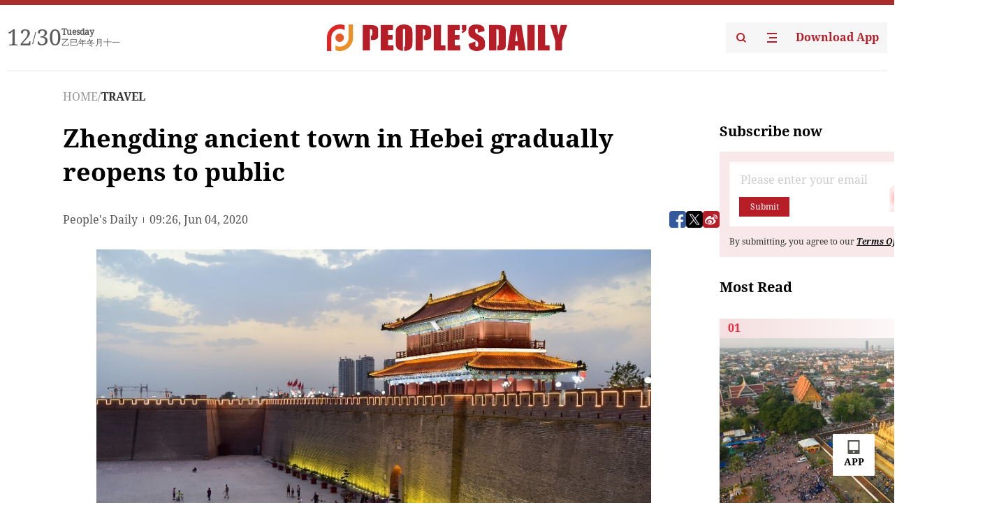

--- FILE ---
content_type: text/html;charset=UTF-8
request_url: https://peoplesdaily.pdnews.cn/er/channel/1029/30001242110
body_size: 19377
content:
<!doctype html><html lang="en"><head><meta charset="UTF-8"/><meta name="viewport" content="initial-scale=1,maximum-scale=1,minimum-scale=1,user-scalable=no"/><title>Zhengding ancient town in Hebei gradually reopens to public</title><style></style><meta name="title" content="Zhengding ancient town in Hebei gradually reopens to public"><meta name="keywords" content="TRAVEL,People's Daily"><meta name="description" content="Photo taken on June 3, 2020 shows the Zhengding ancient town's south gate illuminated at night in Zhengding county of Shijiazhuang, North China's Hebei province, June 3, 2020. The Zhengding ancient town will gradually reopen its tourist attractions as the impact of COVID-19 ebbs away. Meanwhile, bus"><meta property="title" content="Zhengding ancient town in Hebei gradually reopens to public"><meta property="image" content="https://cdnpdcontent.aikan.pdnews.cn/20200604/fb381443bd794b5c83bf9908d35cc566.jpg"><meta itemprop="image" content="https://cdnpdcontent.aikan.pdnews.cn/20200604/fb381443bd794b5c83bf9908d35cc566.jpg"><meta property="description" content="Photo taken on June 3, 2020 shows the Zhengding ancient town's south gate illuminated at night in Zhengding county of Shijiazhuang, North China's Hebei province, June 3, 2020. The Zhengding ancient town will gradually reopen its tourist attractions as the impact of COVID-19 ebbs away. Meanwhile, bus"><meta property="fb:app_id" content="216960335533526"><meta property="og:title" content="Zhengding ancient town in Hebei gradually reopens to public"><meta property="og:description" content="Photo taken on June 3, 2020 shows the Zhengding ancient town's south gate illuminated at night in Zhengding county of Shijiazhuang, North China's Hebei province, June 3, 2020. The Zhengding ancient town will gradually reopen its tourist attractions as the impact of COVID-19 ebbs away. Meanwhile, bus"><meta property="og:url" content="https://peoplesdaily.pdnews.cn/er/channel/1029/30001242110"><meta property="og:image" content="https://cdnpdcontent.aikan.pdnews.cn/20200604/fb381443bd794b5c83bf9908d35cc566.jpg?x-oss-process=image/resize,l_850/auto-orient,1/quality,q_95/format,jpg"><meta property="og:image:alt" content="Photo taken on June 3, 2020 shows the Zhengding ancient town's south gate illuminated at night in Zhengding county of Shijiazhuang, North China's Hebei province, June 3, 2020. The Zhengding ancient town will gradually reopen its tourist attractions as the impact of COVID-19 ebbs away. Meanwhile, bus"><meta property="og:image_wechat" content="https://cdnpdcontent.aikan.pdnews.cn/20200604/fb381443bd794b5c83bf9908d35cc566.jpg?x-oss-process=image/resize,l_850/auto-orient,1/quality,q_95/format,jpg"><meta name="twitter:title" content="Zhengding ancient town in Hebei gradually reopens to public"><meta property="twitter:title" content="Zhengding ancient town in Hebei gradually reopens to public"><meta name="twitter:image" content="https://cdnpdcontent.aikan.pdnews.cn/20200604/fb381443bd794b5c83bf9908d35cc566.jpg?x-oss-process=image/resize,l_850/auto-orient,1/quality,q_95/format,jpg"><meta property="twitter:image" content="https://cdnpdcontent.aikan.pdnews.cn/20200604/fb381443bd794b5c83bf9908d35cc566.jpg?x-oss-process=image/resize,l_850/auto-orient,1/quality,q_95/format,jpg"><meta name="twitter:image:src" content="https://cdnpdcontent.aikan.pdnews.cn/20200604/fb381443bd794b5c83bf9908d35cc566.jpg?x-oss-process=image/resize,l_850/auto-orient,1/quality,q_95/format,jpg"><meta property="twitter:image:src" content="https://cdnpdcontent.aikan.pdnews.cn/20200604/fb381443bd794b5c83bf9908d35cc566.jpg?x-oss-process=image/resize,l_850/auto-orient,1/quality,q_95/format,jpg"><meta name="twitter:description" content="Photo taken on June 3, 2020 shows the Zhengding ancient town's south gate illuminated at night in Zhengding county of Shijiazhuang, North China's Hebei province, June 3, 2020. The Zhengding ancient town will gradually reopen its tourist attractions as the impact of COVID-19 ebbs away. Meanwhile, bus"><meta property="twitter:description" content="Photo taken on June 3, 2020 shows the Zhengding ancient town's south gate illuminated at night in Zhengding county of Shijiazhuang, North China's Hebei province, June 3, 2020. The Zhengding ancient town will gradually reopen its tourist attractions as the impact of COVID-19 ebbs away. Meanwhile, bus"><meta name="twitter:site" content="@PeoplesDailyapp"><meta property="twitter:site" content="@PeoplesDailyapp"><meta property="al:title" content="Zhengding ancient town in Hebei gradually reopens to public"><meta property="al:image" content="https://cdnpdcontent.aikan.pdnews.cn/20200604/fb381443bd794b5c83bf9908d35cc566.jpg?x-oss-process=image/resize,l_850/auto-orient,1/quality,q_95/format,jpg"><meta property="al:description" content="Photo taken on June 3, 2020 shows the Zhengding ancient town's south gate illuminated at night in Zhengding county of Shijiazhuang, North China's Hebei province, June 3, 2020. The Zhengding ancient town will gradually reopen its tourist attractions as the impact of COVID-19 ebbs away. Meanwhile, bus"><meta property="og:type" content="article"><meta property="og:rich_attachment" content="true"><meta name="twitter:card" content="summary_large_image"><meta property="twitter:card" content="summary_large_image"><meta name="twitter:creator" content="@PeoplesDailyapp"><meta property="twitter:creator" content="@PeoplesDailyapp"><meta property="al:type" content="article"><meta name="format-detection" content="telephone=no, email=no"/><meta name="apple-touch-fullscreen" content="YES"/><meta name="apple-mobile-web-app-capable" content="yes"/><meta name="apple-mobile-web-app-status-bar-style" content="black"/><link rel="icon" href="https://cdnpdfront.aikan.pdnews.cn/rmrb/es/rmrb-web-details-main/1.0.18/resource/image/faviconV2.png" type="image/x-icon"/><link rel="stylesheet" href="https://cdnpdfront.aikan.pdnews.cn/rmrb/es/rmrb-web-details-main/1.0.18/resource/css/plugin/normalize.css"><link rel="stylesheet" href="https://cdnpdfront.aikan.pdnews.cn/rmrb/es/rmrb-web-details-main/1.0.18/resource/font/style.css"><link rel="stylesheet" href="https://cdnpdfront.aikan.pdnews.cn/rmrb/es/rmrb-web-details-main/1.0.18/resource/css/desktop/common.css"><link rel="stylesheet" href="https://cdnpdfront.aikan.pdnews.cn/rmrb/es/rmrb-web-details-main/1.0.18/resource/css/desktop/photo.css"><script src="https://cdnpdfront.aikan.pdnews.cn/rmrb/es/rmrb-web-details-main/1.0.18/resource/js/share.min.js"></script><script type="module" crossorigin src="https://cdnpdfront.aikan.pdnews.cn/rmrb/es/rmrb-web-details-main/1.0.18/static/photoDesktop.cff769dd.js"></script><link rel="modulepreload" href="https://cdnpdfront.aikan.pdnews.cn/rmrb/es/rmrb-web-details-main/1.0.18/static/__uno.811139bf.js"><link rel="modulepreload" href="https://cdnpdfront.aikan.pdnews.cn/rmrb/es/rmrb-web-details-main/1.0.18/static/light.beee88b5.js"><link rel="modulepreload" href="https://cdnpdfront.aikan.pdnews.cn/rmrb/es/rmrb-web-details-main/1.0.18/static/use-rtl.6a0d34a7.js"><link rel="modulepreload" href="https://cdnpdfront.aikan.pdnews.cn/rmrb/es/rmrb-web-details-main/1.0.18/static/FooterShare.d4d5bc0c.js"><link rel="modulepreload" href="https://cdnpdfront.aikan.pdnews.cn/rmrb/es/rmrb-web-details-main/1.0.18/static/index.42c2b8bc.js"><link rel="modulepreload" href="https://cdnpdfront.aikan.pdnews.cn/rmrb/es/rmrb-web-details-main/1.0.18/static/email.b80d3b72.js"><link rel="modulepreload" href="https://cdnpdfront.aikan.pdnews.cn/rmrb/es/rmrb-web-details-main/1.0.18/static/Close.2922face.js"><link rel="modulepreload" href="https://cdnpdfront.aikan.pdnews.cn/rmrb/es/rmrb-web-details-main/1.0.18/static/index.3b214772.js"><link rel="modulepreload" href="https://cdnpdfront.aikan.pdnews.cn/rmrb/es/rmrb-web-details-main/1.0.18/static/index.6a84ec4d.js"><link rel="modulepreload" href="https://cdnpdfront.aikan.pdnews.cn/rmrb/es/rmrb-web-details-main/1.0.18/static/is-browser.cde9c602.js"><link rel="modulepreload" href="https://cdnpdfront.aikan.pdnews.cn/rmrb/es/rmrb-web-details-main/1.0.18/static/scrollTo.54ba55c3.js"><link rel="modulepreload" href="https://cdnpdfront.aikan.pdnews.cn/rmrb/es/rmrb-web-details-main/1.0.18/static/index.2973497c.js"><link rel="stylesheet" href="https://cdnpdfront.aikan.pdnews.cn/rmrb/es/rmrb-web-details-main/1.0.18/static/__uno.1f68b8f3.css"><link rel="stylesheet" href="https://cdnpdfront.aikan.pdnews.cn/rmrb/es/rmrb-web-details-main/1.0.18/static/FooterShare.536f3f2b.css"><link rel="stylesheet" href="https://cdnpdfront.aikan.pdnews.cn/rmrb/es/rmrb-web-details-main/1.0.18/static/index.0044e19b.css"><link rel="stylesheet" href="https://cdnpdfront.aikan.pdnews.cn/rmrb/es/rmrb-web-details-main/1.0.18/static/index.262060e6.css"><link rel="stylesheet" href="https://cdnpdfront.aikan.pdnews.cn/rmrb/es/rmrb-web-details-main/1.0.18/static/index.fa9d52e6.css"><link rel="stylesheet" href="https://cdnpdfront.aikan.pdnews.cn/rmrb/es/rmrb-web-details-main/1.0.18/static/index.36bdada6.css"><link rel="stylesheet" href="https://cdnpdfront.aikan.pdnews.cn/rmrb/es/rmrb-web-details-main/1.0.18/static/global.e64d111d.css"></head><body data-id="30001242110" data-objecttype="9" data-channelid="1029" data-topicid="" data-type="channel" id="body" class=""><div id="app"></div><header id="header"><div class="header"><div class="header-container c-container"><div class="header-main"><div id="globalHeader" class="time"></div><a href="https://peoplesdaily.pdnews.cn" class="logo"><span style="display:none">People's Daily</span> <img src="https://cdnpdfront.aikan.pdnews.cn/rmrb/es/rmrb-web-details-main/1.0.18/resource/image/header/logo.svg" alt="People's Daily English language App - Homepage - Breaking News, China News, World News and Video"></a><div class="right-content"><a class="header-search" target="_blank" href="https://peoplesdaily.pdnews.cn/searchDetails"><span style="display:none">People's Daily Search Details</span> <img src="https://cdnpdfront.aikan.pdnews.cn/rmrb/es/rmrb-web-details-main/1.0.18/resource/image/header/headerSearch.svg" alt="People's Daily English language App - Homepage - Breaking News, China News, World News and Video"> </a><span class="header-channel"><div id="headerChannel"></div><img class="header-channel-icon" src="https://cdnpdfront.aikan.pdnews.cn/rmrb/es/rmrb-web-details-main/1.0.18/resource/image/channel.svg" alt="People's Daily English language App - Homepage - Breaking News, China News, World News and Video"> </span><a class="header-download droidSerif-bold" target="_blank" href="https://peoplesdaily.pdnews.cn/publicity">Download App</a></div></div></div></div></header><main class="content-main" data-author-name="" data-author-id=""><div class="textTypePhotos"></div><div class="c-container"><div class="breadcrumb"><a href="https://peoplesdaily.pdnews.cn" class="droidSerif">HOME</a> <span class="droidSerif">/</span><div class="beloneName droidSerif-bold">TRAVEL</div></div><div class="c-content"><div class="left"><div class="c-title droidSerif-bold" id="newsTitle">Zhengding ancient town in Hebei gradually reopens to public</div><div class="c-details-share"><div class="c-details"><div class="c-details-extra droidSerif"><div class="form">People's Daily</div><div class="c-publish-time none">1591262798000</div></div></div><div id="globalShare"></div></div><div class="c-news-content" id="newContent"><div id="imageList"></div><div class="images-item"><img src="https://cdnpdcontent.aikan.pdnews.cn/20200604/fb381443bd794b5c83bf9908d35cc566.jpg" alt=""><div class="images-item_details droidSerif">Photo taken on June 3, 2020 shows the Zhengding ancient town's south gate illuminated at night in Zhengding county of Shijiazhuang, North China's Hebei province, June 3, 2020. The Zhengding ancient town will gradually reopen its tourist attractions as the impact of COVID-19 ebbs away. Meanwhile, business activities under proper regulation are also encouraged as part of a government plan to revive the night-time economy. (Photos: Xinhua)  </div></div><div class="images-item"><img src="https://cdnpdcontent.aikan.pdnews.cn/20200604/15edb31fcffa447f95cb0f358948aa51.jpg" alt=""><div class="images-item_details droidSerif">Children play with bubble toys in a commercial street near the Zhengding ancient town in Zhengding county of Shijiazhuang, North China's Hebei province, June 3, 2020. The Zhengding ancient town will gradually reopen its tourist attractions as the impact of COVID-19 ebbs away. Meanwhile, business activities under proper regulation are also encouraged as part of a government plan to revive the night-time economy.</div></div><div class="images-item"><img src="https://cdnpdcontent.aikan.pdnews.cn/20200604/2b00729df4394b06b3ac6f532b9d91bd.jpg" alt=""><div class="images-item_details droidSerif">Children play with bubble toys in a commercial street near the Zhengding ancient town in Zhengding county of Shijiazhuang, North China's Hebei province, June 3, 2020. The Zhengding ancient town will gradually reopen its tourist attractions as the impact of COVID-19 ebbs away. Meanwhile, business activities under proper regulation are also encouraged as part of a government plan to revive the night-time economy.</div></div><div class="images-item"><img src="https://cdnpdcontent.aikan.pdnews.cn/20200604/3b55c52c5f7b42f8998d9bf181942b49.jpg" alt=""><div class="images-item_details droidSerif">Children play with bubble toys in a commercial street near the Zhengding ancient town in Zhengding county of Shijiazhuang, North China's Hebei province, June 3, 2020. The Zhengding ancient town will gradually reopen its tourist attractions as the impact of COVID-19 ebbs away. Meanwhile, business activities under proper regulation are also encouraged as part of a government plan to revive the night-time economy.</div></div><div class="images-item"><img src="https://cdnpdcontent.aikan.pdnews.cn/20200604/9e6f5946e7c74d629f528db91b576de2.jpg" alt=""><div class="images-item_details droidSerif">Photo taken on June 3, 2020 shows the Zhengding ancient town's south gate illuminated at night in Zhengding county of Shijiazhuang, North China's Hebei province, June 3, 2020. The Zhengding ancient town will gradually reopen its tourist attractions as the impact of COVID-19 ebbs away. Meanwhile, business activities under proper regulation are also encouraged as part of a government plan to revive the night-time economy.</div></div></div></div><div class="right" id="mostRead"></div></div><div class="c-recommend" id="recommend"></div></div></main><footer id="globalFooter" data-audio-title="" data-audio-src="" data-audio-img=""><div id="news-article-audio"></div><div class="footer-main c-container"><div class="footer-container"><div class="footer-left"><div class="footer-download"><div class="footer-title droidSerif-bold">Download App</div><div class="footer-download-top"><a target="_blank" href="https://apps.apple.com/app/peoples-daily-%E4%BA%BA%E6%B0%91%E6%97%A5%E6%8A%A5%E8%8B%B1%E6%96%87%E5%AE%A2%E6%88%B7%E7%AB%AF/id1294031865" class="droidSerif-bold"><img src="https://cdnpdfront.aikan.pdnews.cn/rmrb/es/rmrb-web-details-main/1.0.18/resource/image/footer/apple.svg" alt="People's Daily English language App - Homepage - Breaking News, China News, World News and Video"> </a><a target="_blank" href="https://sj.qq.com/appdetail/com.peopleapp.en" class="droidSerif-bold"><img src="https://cdnpdfront.aikan.pdnews.cn/rmrb/es/rmrb-web-details-main/1.0.18/resource/image/footer/android.svg" alt="People's Daily English language App - Homepage - Breaking News, China News, World News and Video"></a></div><a target="_blank" href="https://play.google.com/store/apps/details?id=com.peopleapp.en" class="download-app droidSerif-bold"><img src="https://cdnpdfront.aikan.pdnews.cn/rmrb/es/rmrb-web-details-main/1.0.18/resource/image/footer/google.svg" alt="People's Daily English language App - Homepage - Breaking News, China News, World News and Video"> <span>Google Play</span></a></div></div><div class="footer-right"><div class="footer-sitemap"><div class="footer-title droidSerif-bold">Sitemap</div><div id="footerSitemap" class="sitemap-list"></div></div><div class="footer-share" id="footerShare"></div></div></div><div class="footer-bottom"><div class="left"><div class="left-top"><a class="droidSerif" target="_blank" href="https://www.beian.gov.cn/portal/registerSystemInfo?recordcode=11010502048728" title="People's Daily English language App"><img src="https://cdnpdfront.aikan.pdnews.cn/rmrb/es/rmrb-web-details-main/1.0.18/resource/image/footer/emblem.png" alt="People's Daily English language App - Homepage - Breaking News, China News, World News and Video"> <span>京公网安备 11010502048728号 Copyright 2023 People's Daily </span></a><a class="droidSerif" target="_blank" href="https://beian.miit.gov.cn/#/Integrated/recordQuery" title="People's Daily English language App">ICP Registration Number: 16066560</a></div><a class="droidSerif" title="People's Daily English language App">Disinformation report:rmrbywapp@126.com</a></div><div class="right"><a class="privacyPolicy" href="https://peoplesdaily.pdnews.cn/privacyPolicy" target="_blank" title="People's Daily English language App">Privacy policy</a> <i class="line"></i> <a class="aboutUs" href="https://peoplesdaily.pdnews.cn/aboutUs" target="_blank" title="People's Daily English language App">Terms of Service</a> <i class="line"></i> <a class="aboutPeopleDaily" href="https://peoplesdaily.pdnews.cn/aboutPeopleDaily" target="_blank" title="People's Daily English language App">About People's Daily</a> <i class="line"></i> <a class="peoplesDaily" href="" target="_blank" title="People's Daily English language App">PEOPLE'S DAILY</a></div></div></div></footer><script src="https://wkbrs1.tingyun.com/js/cIHjmnMVaiY.js"></script><script src="https://cdnpdfront.aikan.pdnews.cn/rmrb/es/rmrb-web-details-main/1.0.18/resource/js/sensorsdata.min.js"></script><script>!(function (c,b,d,a) {c[a] ||(c[a] ={})
c[a].config ={pid:'bayc9l9j1x@7e5f11667efff4b',appType:'web',imgUrl:'https://arms-retcode.aliyuncs.com/r.png?',sendResource:true,enableLinkTrace:true,behavior:true
}
with (b) with (body) with (insertBefore(createElement('script'),firstChild)) setAttribute('crossorigin','',src =d
)
})(window,document,'https://retcode.alicdn.com/retcode/bl.js','__bl')</script><script>var shareInfo = {"fullUrl":"https://cdnpdcontent.aikan.pdnews.cn/20200604/fb381443bd794b5c83bf9908d35cc566.jpg","shareSwitch":1,"shareTitle":"Zhengding ancient town in Hebei gradually reopens to public","shareDescription":"Photo taken on June 3, 2020 shows the Zhengding ancient town's south gate illuminated at night in Zhengding county of Shijiazhuang, North China's Hebei province, June 3, 2020. The Zhengding ancient town will gradually reopen its tourist attractions as the impact of COVID-19 ebbs away. Meanwhile, bus"};var contentDetailsJson = {"channelRels":[{"sortValue":1,"channelAlias":"travel","channelLevel":2,"channelName":"TRAVEL","channelId":1029}],"description":"Photo taken on June 3, 2020 shows the Zhengding ancient town's south gate illuminated at night in Zhengding county of Shijiazhuang, North China's Hebei province, June 3, 2020. The Zhengding ancient town will gradually reopen its tourist attractions as the impact of COVID-19 ebbs away. Meanwhile, bus"};</script></body></html>

--- FILE ---
content_type: text/html
request_url: https://wkbrs1.tingyun.com/action?ref=https%3A%2F%2Fpeoplesdaily.pdnews.cn%2Fer%2Fchannel%2F1029%2F30001242110&referrer=&v=3.4.7-pdnews.1&av=3.4.7-pdnews.1&ua=Mozilla%2F5.0%20(Macintosh%3B%20Intel%20Mac%20OS%20X%2010_15_7)%20AppleWebKit%2F537.36%20(KHTML%2C%20like%20Gecko)%20Chrome%2F131.0.0.0%20Safari%2F537.36%3B%20ClaudeBot%2F1.0%3B%20%2Bclaudebot%40anthropic.com)&id=b0Hkkvg6BO8&key=cIHjmnMVaiY&token=fb2997c91e0544dd924a94aeacaef65e&sid=bca3154f-b298-4b55-8f3b-e61c63e32f83&__s=1767119310668&sh=720&sw=1280&pvid=0c1932ac-54f3-4629-b58a-13fb497a7148&did=cca0b3d7-d317-4ff5-af68-6496420222a5&url=https%3A%2F%2Fpeoplesdaily.pdnews.cn%2Fer%2Fchannel%2F1029%2F30001242110&ps=1&__r=1767119316187
body_size: -33
content:
{"status": "success"}


--- FILE ---
content_type: text/css
request_url: https://cdnpdfront.aikan.pdnews.cn/rmrb/es/rmrb-web-details-main/1.0.18/resource/font/style.css
body_size: 973
content:
@font-face {
  font-family: "DroidSerif-Bold"; /* Project id 3538486 */
  src: url("./DroidSerif-Bold.ttf?t=1676528633933") format("truetype")
}

@font-face {
  font-family: "DroidSerif"; /* Project id 3538486 */
  src: url("./DroidSerif-Regular.ttf?t=1676528633933") format("truetype")
}

@font-face {
  font-family: "DroidSerif-BoldItalic"; /* Project id 3538486 */
  src: url("./DroidSerif-BoldItalic.ttf?t=1676528633933") format("truetype")
}

.droidSerif {
  font-family: "DroidSerif" !important;
  font-style: normal;
  -webkit-font-smoothing: antialiased;
  -moz-osx-font-smoothing: grayscale;
  text-decoration: none;
}

.droidSerif-bold {
  font-family: "DroidSerif-Bold" !important;
  font-style: normal;
  -webkit-font-smoothing: antialiased;
  -moz-osx-font-smoothing: grayscale;
}

.droidSerif-bold-italic {
  font-family: "DroidSerif-BoldItalic" !important;
  font-style: normal;
  -webkit-font-smoothing: antialiased;
  -moz-osx-font-smoothing: grayscale;
}


--- FILE ---
content_type: text/css
request_url: https://cdnpdfront.aikan.pdnews.cn/rmrb/es/rmrb-web-details-main/1.0.18/resource/css/desktop/photo.css
body_size: 474
content:
.c-content {
  display: flex;
  gap: 50px;
  width: 100%;
}

.c-content .left {
  flex: 1;
}

.c-content .right {
  width: 320px;
  flex: 0 0 320px;
}

.c-title {
  font-size: 36px;
  line-height: 48px;
  color: #000000;
}

.c-author {
  font-size: 14px;
  line-height: 24px;
  color: #333;
  font-weight: 700;
}

.c-details-share {
  display: flex;
  align-items: center;
  justify-content: space-between;
  width: 100%;
  margin-top: 30px;
}

.c-details-extra {
  display: flex;
  align-items: center;
  line-height: 24px;
  color: #555;
  margin-top: 2px;
}

.c-details-extra .form {
  display: flex;
  align-items: center;
}

.c-details-extra .form::after {
  display: inline-block;
  content: "";
  height: 8px;
  width: 1px;
  background: #555;
  margin: 0 8px;
}

.c-publish-time.none {
  opacity: 0;
  visibility: hidden;
}

.c-news-content {
  margin-top: 30px;
  font-size: 18px;
  color: #000;
  /*line-height: 24px;*/
}

.c-news-content .images-item {
  display: none;
  margin-bottom: 24px;
}

.c-news-content .images-item .n-image {
  width: 100%;
}

.c-news-content .images-item.active {
  display: block;
}

.c-news-content .images-item:last-child {
  margin-bottom: 0;
}

.c-news-content .images-item img {
  width: 100%;
  object-fit: contain;
  height: 500px;
}

.c-news-content .images-item .images-item_details {
  margin-top: 4px;
  white-space: pre-line;
}


--- FILE ---
content_type: text/css
request_url: https://cdnpdfront.aikan.pdnews.cn/rmrb/es/rmrb-web-details-main/1.0.18/static/__uno.1f68b8f3.css
body_size: 2315
content:
*,:before,:after{--un-rotate:0;--un-rotate-x:0;--un-rotate-y:0;--un-rotate-z:0;--un-scale-x:1;--un-scale-y:1;--un-scale-z:1;--un-skew-x:0;--un-skew-y:0;--un-translate-x:0;--un-translate-y:0;--un-translate-z:0;--un-pan-x: ;--un-pan-y: ;--un-pinch-zoom: ;--un-scroll-snap-strictness:proximity;--un-ordinal: ;--un-slashed-zero: ;--un-numeric-figure: ;--un-numeric-spacing: ;--un-numeric-fraction: ;--un-border-spacing-x:0;--un-border-spacing-y:0;--un-ring-offset-shadow:0 0 rgba(0,0,0,0);--un-ring-shadow:0 0 rgba(0,0,0,0);--un-shadow-inset: ;--un-shadow:0 0 rgba(0,0,0,0);--un-ring-inset: ;--un-ring-offset-width:0px;--un-ring-offset-color:#fff;--un-ring-width:0px;--un-ring-color:rgba(147,197,253,.5);--un-blur: ;--un-brightness: ;--un-contrast: ;--un-drop-shadow: ;--un-grayscale: ;--un-hue-rotate: ;--un-invert: ;--un-saturate: ;--un-sepia: ;--un-backdrop-blur: ;--un-backdrop-brightness: ;--un-backdrop-contrast: ;--un-backdrop-grayscale: ;--un-backdrop-hue-rotate: ;--un-backdrop-invert: ;--un-backdrop-opacity: ;--un-backdrop-saturate: ;--un-backdrop-sepia: }::backdrop{--un-rotate:0;--un-rotate-x:0;--un-rotate-y:0;--un-rotate-z:0;--un-scale-x:1;--un-scale-y:1;--un-scale-z:1;--un-skew-x:0;--un-skew-y:0;--un-translate-x:0;--un-translate-y:0;--un-translate-z:0;--un-pan-x: ;--un-pan-y: ;--un-pinch-zoom: ;--un-scroll-snap-strictness:proximity;--un-ordinal: ;--un-slashed-zero: ;--un-numeric-figure: ;--un-numeric-spacing: ;--un-numeric-fraction: ;--un-border-spacing-x:0;--un-border-spacing-y:0;--un-ring-offset-shadow:0 0 rgba(0,0,0,0);--un-ring-shadow:0 0 rgba(0,0,0,0);--un-shadow-inset: ;--un-shadow:0 0 rgba(0,0,0,0);--un-ring-inset: ;--un-ring-offset-width:0px;--un-ring-offset-color:#fff;--un-ring-width:0px;--un-ring-color:rgba(147,197,253,.5);--un-blur: ;--un-brightness: ;--un-contrast: ;--un-drop-shadow: ;--un-grayscale: ;--un-hue-rotate: ;--un-invert: ;--un-saturate: ;--un-sepia: ;--un-backdrop-blur: ;--un-backdrop-brightness: ;--un-backdrop-contrast: ;--un-backdrop-grayscale: ;--un-backdrop-hue-rotate: ;--un-backdrop-invert: ;--un-backdrop-opacity: ;--un-backdrop-saturate: ;--un-backdrop-sepia: }.container{max-width:100%}.mobile-right-24px{right:.64rem}.mobile-top-\[-4px\]{top:-.10666666666666667rem}.mobile-top-\[1px\]{top:.02666666666666667rem}.mobile-top-1px{top:.0266666667rem}.mobile-top-8px{top:.2133333333rem}.mobile-mb-12px{margin-bottom:.32rem}.mobile-mb-16px{margin-bottom:.4266666667rem}.mobile-mb-8px{margin-bottom:.2133333333rem}.mobile-mr-16px{margin-right:.4266666667rem}.mobile-mr-2px{margin-right:.0533333333rem}.mobile-mt-8px{margin-top:.2133333333rem}.mobile-h-10px{height:.2666666667rem}.mobile-h-14px{height:.3733333333rem}.mobile-h-16px{height:.4266666667rem}.mobile-h-18px{height:.48rem}.mobile-h-1px{height:.0266666667rem}.mobile-h-24px{height:.64rem}.mobile-h-3px{height:.08rem}.mobile-h-7px{height:.1866666667rem}.mobile-h-86px{height:2.2933333333rem}.mobile-w-10px{width:.2666666667rem}.mobile-w-14px{width:.3733333333rem}.mobile-w-16px{width:.4266666667rem}.mobile-w-18px{width:.48rem}.mobile-w-24px{width:.64rem}.mobile-w-3px{width:.08rem}.mobile-w-7px{width:.1866666667rem}.flex-center{display:flex;align-items:center;justify-content:center}.mobile-gap-16px{grid-gap:.4266666667rem;gap:.4266666667rem}.mobile-gap-2px{grid-gap:.0533333333rem;gap:.0533333333rem}.mobile-gap-4px{grid-gap:.1066666667rem;gap:.1066666667rem}.mobile-border-rd-4px{border-radius:.1066666667rem}.bg-hex-main,[bg-hex-main=""]{--un-bg-opacity:1;background-color:rgba(183,29,38,var(--un-bg-opacity))}.bg-hex-main-black,[bg-hex-main-black=""]{--un-bg-opacity:1;background-color:rgba(27,30,51,var(--un-bg-opacity))}.mobile-px-12px{padding-left:.32rem;padding-right:.32rem}.mobile-py-8px{padding-top:.2133333333rem;padding-bottom:.2133333333rem}.mobile-pl-32px{padding-left:.8533333333rem}.mobile-text-13px{font-size:.3466666667rem}.mobile-text-14px{font-size:.3733333333rem}.mobile-leading-17px{line-height:.4533333333rem}.mobile-leading-22px{line-height:.5866666667rem}.text-hex-main,[text-hex-main=""]{--un-text-opacity:1;color:rgba(183,29,38,var(--un-text-opacity))}@media (min-width: 640px){.container{max-width:640px}}@media (min-width: 768px){.container{max-width:768px}}@media (min-width: 1024px){.container{max-width:1024px}}@media (min-width: 1280px){.container{max-width:1280px}}@media (min-width: 1536px){.container{max-width:1536px}}.absolute,[absolute=""]{position:absolute}.fixed{position:fixed}.relative,[relative=""]{position:relative}.top-\[-0\.5px\]{top:-.5px}.z-10{z-index:10}.mb-0\.32rem,[mb-0\.32rem=""]{margin-bottom:.32rem}.mb-12px{margin-bottom:12px}.mb-14px{margin-bottom:14px}.mb-16px{margin-bottom:16px}.mb-20px{margin-bottom:20px}.mb-40px{margin-bottom:40px}.mb-8px{margin-bottom:8px}.mr-16px{margin-right:16px}.mr-8px,[mr-8px=""]{margin-right:8px}.mt-0\.10667rem{margin-top:.10667rem}.mt-0\.24853333333333333rem{margin-top:.2485333333rem}.mt-0\.53333rem,[mt-0\.53333rem=""]{margin-top:.53333rem}.mt-12px{margin-top:12px}.mt-40px{margin-top:40px}.mt-4px{margin-top:4px}.block{display:block}.inline-block{display:inline-block}.hidden{display:none}.h-0\.29333rem,[h-0\.29333rem=""]{height:.29333rem}.h-0\.74667rem{height:.74667rem}.h-0\.96rem{height:.96rem}.h-104px{height:104px}.h-10px,[h-10px=""]{height:10px}.h-148px,[h-148px=""]{height:148px}.h-18px{height:18px}.h-24px{height:24px}.h-2px,[h-2px=""]{height:2px}.h-50px{height:50px}.h-673px{height:673px}.w-10px,[w-10px=""]{width:10px}.w-148px,[w-148px=""]{width:148px}.w-160{width:40rem}.w-16px{width:16px}.w-18px{width:18px}.w-2\.08rem{width:2.08rem}.w-200px,[w-200px=""]{width:200px}.w-24px{width:24px}.w-380px{width:380px}.w-50\%{width:50%}.w-50px{width:50px}.w-62px{width:62px}.w-full,[w-full=""]{width:100%}.flex,[flex=""]{display:flex}.flex-row-reverse{flex-direction:row-reverse}.flex-col,[flex-col=""]{flex-direction:column}.flex-wrap,[flex-wrap=""]{flex-wrap:wrap}.cursor-pointer{cursor:pointer}.items-end{align-items:flex-end}.items-center,[items-center=""]{align-items:center}.items-stretch{align-items:stretch}.justify-center{justify-content:center}.justify-between{justify-content:space-between}.gap-0\.05333rem{grid-gap:.05333rem;gap:.05333rem}.gap-0\.06rem,[gap-0\.06rem=""]{grid-gap:.06rem;gap:.06rem}.gap-0\.50666667rem{grid-gap:.50666667rem;gap:.50666667rem}.gap-10px{grid-gap:10px;gap:10px}.gap-12px{grid-gap:12px;gap:12px}.rd-50\%{border-radius:50%}.bg-hex-26293f{--un-bg-opacity:1;background-color:rgba(38,41,63,var(--un-bg-opacity))}.bg-hex-d5000080{--un-bg-opacity:.5;background-color:rgba(213,0,0,var(--un-bg-opacity))}.bg-hex-eee{--un-bg-opacity:1;background-color:rgba(238,238,238,var(--un-bg-opacity))}.bg-hex-f7f7f7,[bg-hex-f7f7f7=""]{--un-bg-opacity:1;background-color:rgba(247,247,247,var(--un-bg-opacity))}.bg-hex-fafafa{--un-bg-opacity:1;background-color:rgba(250,250,250,var(--un-bg-opacity))}.bg-hex-fff,.bg-white,[bg-white=""]{--un-bg-opacity:1;background-color:rgba(255,255,255,var(--un-bg-opacity))}[to~="#appointTime"]{--un-gradient-to:#appointTime}[to~="#c-email"]{--un-gradient-to:#c-email}[to~="#footerShare"]{--un-gradient-to:#footerShare}[to~="#footerSitemap"]{--un-gradient-to:#footerSitemap}[fill~="#ffffff"]{--un-fill-opacity:1;fill:rgba(255,255,255,var(--un-fill-opacity))}[fill~=none]{fill:none}.p-0\.32rem,[p-0\.32rem=""]{padding:.32rem}.px,[px=""]{padding-left:1rem;padding-right:1rem}.px-0\.32rem{padding-left:.32rem;padding-right:.32rem}.px-16px{padding-left:16px;padding-right:16px}.px-23px,[px-23px=""]{padding-left:23px;padding-right:23px}.py-0\.21333rem{padding-top:.21333rem;padding-bottom:.21333rem}.py-0\.24rem{padding-top:.24rem;padding-bottom:.24rem}.py-24px{padding-top:24px;padding-bottom:24px}[px-33=""]{padding-left:8.25rem;padding-right:8.25rem}.pb-16px{padding-bottom:16px}.pb-19px{padding-bottom:19px}.text-center{text-align:center}.text-0\.32rem{font-size:.32rem}.text-0\.37333rem{font-size:.37333rem}.text-14px{font-size:14px}.text-20px,[text-20px=""]{font-size:20px}.leading-0\.42667rem{line-height:.42667rem}.leading-17px{line-height:17px}.leading-20px,[leading-20px=""]{line-height:20px}.leading-24px,[leading-24px=""]{line-height:24px}.leading-26px{line-height:26px}.text-hex-000{--un-text-opacity:1;color:rgba(0,0,0,var(--un-text-opacity))}.text-hex-080808{--un-text-opacity:1;color:rgba(8,8,8,var(--un-text-opacity))}.text-hex-496FFF{--un-text-opacity:1;color:rgba(73,111,255,var(--un-text-opacity))}.text-hex-50BDE7{--un-text-opacity:1;color:rgba(80,189,231,var(--un-text-opacity))}.text-hex-555,[text-hex-555=""]{--un-text-opacity:1;color:rgba(85,85,85,var(--un-text-opacity))}.text-hex-5A5A5A{--un-text-opacity:1;color:rgba(90,90,90,var(--un-text-opacity))}.text-hex-7d7f8b{--un-text-opacity:1;color:rgba(125,127,139,var(--un-text-opacity))}.text-hex-D51B27\>{color:#D51B27>}.text-hex-fff,.text-white,[text-white=""]{--un-text-opacity:1;color:rgba(255,255,255,var(--un-text-opacity))}[text-hex-D51B27=""]{--un-text-opacity:1;color:rgba(213,27,39,var(--un-text-opacity))}.text-font-bold,[text-font-bold=""]{font-family:DroidSerif-Bold}.text-hidden-1{overflow:hidden;text-overflow:ellipsis;display:-webkit-box;-webkit-line-clamp:1;line-clamp:1;-webkit-box-orient:vertical;word-break:break-word}.flex-main-120{flex:0 0 120px}.flex-main-160{flex:0 0 160px}.word-break-word{word-break:break-word}.flex-main{flex:1}.main-border-bottom{border-bottom:1px solid #e6e6e6}.position-center,[position-center=""]{left:50%;top:50%;transform:translate(-50%,-50%)}


--- FILE ---
content_type: text/css
request_url: https://cdnpdfront.aikan.pdnews.cn/rmrb/es/rmrb-web-details-main/1.0.18/static/index.fa9d52e6.css
body_size: 1307
content:
.cars-itme[data-v-f800d46c]{width:160px;height:122px}.cars-itme img[data-v-f800d46c]{display:block}.cars-itme .it-mg[data-v-f800d46c]{display:inline-block;width:160px;height:86px;cursor:pointer;border:2px solid transparent}.cars-itme .it-mg.it-mg-actv[data-v-f800d46c]{border-color:#e13739}.cars-itme .it-txt-actv[data-v-f800d46c]{color:#fff}.cars-itme .it-txt-cz[data-v-f800d46c]{color:#ffffffb3}.cars-itme .it-txt[data-v-f800d46c]{font-size:14px;font-family:Droid Serif-Regular,Droid Serif;font-weight:400}.multi-box[data-v-f800d46c]{width:848px;height:122px;position:relative;overflow:hidden}.multi-box .swiper-prev[data-v-f800d46c],.multi-box .swiper-next[data-v-f800d46c]{cursor:pointer;position:absolute;width:24px;height:28px}.multi-box .swiper-prev[data-v-f800d46c]{left:0;z-index:10;top:31px}.multi-box .swiper-next[data-v-f800d46c]{z-index:10;right:0;top:31px}.multi-box .dots-lt[data-v-f800d46c]{position:absolute;left:0;top:50%;transform:translateY(-24px);z-index:232323}.multi-box .dots-rt[data-v-f800d46c]{position:absolute;right:0;top:50%;transform:translateY(-24px);margin-right:8px;z-index:232323}.boking-box[data-v-01055535]{width:380px;height:142px;background:#2C2F44;display:flex;flex-direction:column;justify-content:space-between;align-items:center;padding:20px 40px 0;box-sizing:border-box}.boking-box .bk-time[data-v-01055535]{width:280px;height:64px;display:flex;justify-content:center;align-items:center}.boking-box .bk-time[data-v-01055535] .t-num{display:inline-block;width:56px;height:64px;text-align:center;line-height:64px;background:#1A1E35;box-shadow:inset 0 0 24px #00000029;border-radius:0;font-size:28px;font-family:Droid Serif-Bold,Droid Serif;font-weight:700;color:#fff}.boking-box .bk-time[data-v-01055535] .t-ut{margin-left:16px;font-size:16px;font-family:Droid Serif-Regular,Droid Serif;font-weight:400;color:#fff}.boking-box .bk-time[data-v-01055535] .ut-m-r{margin-right:16px}.boking-box .bk-alk[data-v-01055535]{width:300px;height:42px;border-radius:1px;cursor:pointer}.boking-box .bk-not[data-v-01055535]{background-color:#f22b41;display:flex;justify-content:center;align-items:center}.boking-box .bk-not .n-sp[data-v-01055535]{font-size:14px;font-family:Droid Serif-Bold,Droid Serif;font-weight:700;color:#fff}.boking-box .bk-redy[data-v-01055535]{text-align:center;line-height:42px;font-size:14px;font-family:Droid Serif-Bold,Droid Serif;font-weight:700;color:#fff;background:#A3A3A3}.no-content[data-v-b54e9996]{position:relative;padding-top:174px;text-align:center}.no-content img[data-v-b54e9996]{width:142px;height:142px}.no-content div[data-v-b54e9996]{position:absolute;left:50%;transform:translate(-50%);bottom:-15px;font-size:15px}.live-tab[data-v-b54e9996]{width:100%;background:linear-gradient(to bottom,#2C2F44 0%,#333647 100%);height:63px;line-height:63px}.live-tab .live-tab-item[data-v-b54e9996]{position:relative;width:50%;text-align:center;color:#9799a2;cursor:pointer;font-family:DroidSerif!important;font-style:normal;-webkit-font-smoothing:antialiased;-moz-osx-font-smoothing:grayscale;text-decoration:none}.live-tab .live-tab-item[data-v-b54e9996]:before{display:none;content:"";position:absolute;left:0;width:100%;bottom:0;height:2px;background:#B71D26}.live-tab .live-tab-item.active[data-v-b54e9996]{color:#fff;font-family:DroidSerif-Bold!important;font-style:normal;-webkit-font-smoothing:antialiased;-moz-osx-font-smoothing:grayscale}.live-tab .live-tab-item.active[data-v-b54e9996]:before{display:block}.live-tab-content[data-v-b54e9996]{color:#fff}.live-tab-content.introduction[data-v-b54e9996]{line-height:20px}.live-tab-content.introduction .content[data-v-b54e9996]{line-height:20px;font-size:14px;word-break:break-word}.live-tab-content .content[data-v-b54e9996]{padding:20px 16px;box-sizing:border-box;overflow:auto;background:#222537}.live-tab-content .content[data-v-b54e9996]::-webkit-scrollbar{width:4px;height:4px}.live-tab-content .content[data-v-b54e9996]::-webkit-scrollbar-thumb{background-color:#5c5e6c;border-radius:2px}.live-tab-content .content[data-v-b54e9996]::-webkit-scrollbar-track{background-color:transparent;border-radius:2px}.live-tab-content .bottom[data-v-b54e9996]{cursor:pointer;display:flex;align-items:center;justify-content:center;width:100%;height:60px;background:linear-gradient(0,#26293F 0%,#3B3D51 100%)}.live-tab-content .bottom img[data-v-b54e9996]{width:24px;height:24px}.chat-item[data-v-b54e9996]{margin-bottom:25px}.chat-item-top[data-v-b54e9996]{display:flex;align-items:center;justify-content:space-between}.chat-item-top .time[data-v-b54e9996]{font-size:12px;line-height:17px;color:#999}.chat-item-top .username[data-v-b54e9996]{font-size:13px;line-height:23px;color:#fff}.chat-item-pic[data-v-b54e9996]{margin-top:8px;padding-left:32px}.chat-item-pic[data-v-b54e9996]:last-child{margin-top:0}.chat-item-content[data-v-b54e9996]{margin-top:8px;font-size:14px;line-height:22px;color:#fff;padding-left:32px;word-break:break-word}


--- FILE ---
content_type: image/svg+xml
request_url: https://cdnpdfront.aikan.pdnews.cn/rmrb/es/rmrb-web-details-main/1.0.18/resource/image/channel.svg
body_size: 363
content:
<svg xmlns="http://www.w3.org/2000/svg" xmlns:xlink="http://www.w3.org/1999/xlink" fill="none" version="1.1" width="14" height="14" viewBox="0 0 14 14"><g><path d="M1.86615e-13,12L14,12L14,14L1.86615e-13,14L1.86615e-13,12ZM3,6L14,6L14,8L3,8L3,6ZM1.86615e-13,0L14,0L14,2L1.86615e-13,2L1.86615e-13,0Z" fill-rule="evenodd" fill="#B71D26" fill-opacity="1"/></g></svg>

--- FILE ---
content_type: application/javascript
request_url: https://cdnpdfront.aikan.pdnews.cn/rmrb/es/rmrb-web-details-main/1.0.18/static/use-rtl.6a0d34a7.js
body_size: 3797
content:
import{d as se,ad as ae,o as ce,ae as ue,aE as ve,c as de,ag as le,ao as fe}from"./__uno.811139bf.js";import{H as he,u as pe,I as be}from"./light.beee88b5.js";function ge(e,...t){if(Array.isArray(e))e.forEach(r=>ge(r,...t));else return e(...t)}function xe(e,t){if(e===void 0)return!1;if(t){const{context:{ids:r}}=t;return r.has(e)}return he(e)!==null}function N(e,t){console.error(`[vueuc/${e}]: ${t}`)}var d=[],ze=function(){return d.some(function(e){return e.activeTargets.length>0})},me=function(){return d.some(function(e){return e.skippedTargets.length>0})},P="ResizeObserver loop completed with undelivered notifications.",Re=function(){var e;typeof ErrorEvent=="function"?e=new ErrorEvent("error",{message:P}):(e=document.createEvent("Event"),e.initEvent("error",!1,!1),e.message=P),window.dispatchEvent(e)},b;(function(e){e.BORDER_BOX="border-box",e.CONTENT_BOX="content-box",e.DEVICE_PIXEL_CONTENT_BOX="device-pixel-content-box"})(b||(b={}));var l=function(e){return Object.freeze(e)},we=function(){function e(t,r){this.inlineSize=t,this.blockSize=r,l(this)}return e}(),G=function(){function e(t,r,n,i){return this.x=t,this.y=r,this.width=n,this.height=i,this.top=this.y,this.left=this.x,this.bottom=this.top+this.height,this.right=this.left+this.width,l(this)}return e.prototype.toJSON=function(){var t=this,r=t.x,n=t.y,i=t.top,s=t.right,o=t.bottom,a=t.left,u=t.width,v=t.height;return{x:r,y:n,top:i,right:s,bottom:o,left:a,width:u,height:v}},e.fromRect=function(t){return new e(t.x,t.y,t.width,t.height)},e}(),C=function(e){return e instanceof SVGElement&&"getBBox"in e},U=function(e){if(C(e)){var t=e.getBBox(),r=t.width,n=t.height;return!r&&!n}var i=e,s=i.offsetWidth,o=i.offsetHeight;return!(s||o||e.getClientRects().length)},I=function(e){var t;if(e instanceof Element)return!0;var r=(t=e==null?void 0:e.ownerDocument)===null||t===void 0?void 0:t.defaultView;return!!(r&&e instanceof r.Element)},Ee=function(e){switch(e.tagName){case"INPUT":if(e.type!=="image")break;case"VIDEO":case"AUDIO":case"EMBED":case"OBJECT":case"CANVAS":case"IFRAME":case"IMG":return!0}return!1},p=typeof window!="undefined"?window:{},z=new WeakMap,_=/auto|scroll/,ye=/^tb|vertical/,Oe=/msie|trident/i.test(p.navigator&&p.navigator.userAgent),c=function(e){return parseFloat(e||"0")},f=function(e,t,r){return e===void 0&&(e=0),t===void 0&&(t=0),r===void 0&&(r=!1),new we((r?t:e)||0,(r?e:t)||0)},W=l({devicePixelContentBoxSize:f(),borderBoxSize:f(),contentBoxSize:f(),contentRect:new G(0,0,0,0)}),J=function(e,t){if(t===void 0&&(t=!1),z.has(e)&&!t)return z.get(e);if(U(e))return z.set(e,W),W;var r=getComputedStyle(e),n=C(e)&&e.ownerSVGElement&&e.getBBox(),i=!Oe&&r.boxSizing==="border-box",s=ye.test(r.writingMode||""),o=!n&&_.test(r.overflowY||""),a=!n&&_.test(r.overflowX||""),u=n?0:c(r.paddingTop),v=n?0:c(r.paddingRight),E=n?0:c(r.paddingBottom),h=n?0:c(r.paddingLeft),Z=n?0:c(r.borderTopWidth),j=n?0:c(r.borderRightWidth),ee=n?0:c(r.borderBottomWidth),te=n?0:c(r.borderLeftWidth),M=h+v,D=u+E,y=te+j,O=Z+ee,k=a?e.offsetHeight-O-e.clientHeight:0,A=o?e.offsetWidth-y-e.clientWidth:0,re=i?M+y:0,ne=i?D+O:0,g=n?n.width:c(r.width)-re-A,x=n?n.height:c(r.height)-ne-k,ie=g+M+A+y,oe=x+D+k+O,H=l({devicePixelContentBoxSize:f(Math.round(g*devicePixelRatio),Math.round(x*devicePixelRatio),s),borderBoxSize:f(ie,oe,s),contentBoxSize:f(g,x,s),contentRect:new G(h,u,g,x)});return z.set(e,H),H},Y=function(e,t,r){var n=J(e,r),i=n.borderBoxSize,s=n.contentBoxSize,o=n.devicePixelContentBoxSize;switch(t){case b.DEVICE_PIXEL_CONTENT_BOX:return o;case b.BORDER_BOX:return i;default:return s}},Se=function(){function e(t){var r=J(t);this.target=t,this.contentRect=r.contentRect,this.borderBoxSize=l([r.borderBoxSize]),this.contentBoxSize=l([r.contentBoxSize]),this.devicePixelContentBoxSize=l([r.devicePixelContentBoxSize])}return e}(),K=function(e){if(U(e))return 1/0;for(var t=0,r=e.parentNode;r;)t+=1,r=r.parentNode;return t},Te=function(){var e=1/0,t=[];d.forEach(function(o){if(o.activeTargets.length!==0){var a=[];o.activeTargets.forEach(function(v){var E=new Se(v.target),h=K(v.target);a.push(E),v.lastReportedSize=Y(v.target,v.observedBox),h<e&&(e=h)}),t.push(function(){o.callback.call(o.observer,a,o.observer)}),o.activeTargets.splice(0,o.activeTargets.length)}});for(var r=0,n=t;r<n.length;r++){var i=n[r];i()}return e},L=function(e){d.forEach(function(r){r.activeTargets.splice(0,r.activeTargets.length),r.skippedTargets.splice(0,r.skippedTargets.length),r.observationTargets.forEach(function(i){i.isActive()&&(K(i.target)>e?r.activeTargets.push(i):r.skippedTargets.push(i))})})},Be=function(){var e=0;for(L(e);ze();)e=Te(),L(e);return me()&&Re(),e>0},S,Q=[],Ce=function(){return Q.splice(0).forEach(function(e){return e()})},Me=function(e){if(!S){var t=0,r=document.createTextNode(""),n={characterData:!0};new MutationObserver(function(){return Ce()}).observe(r,n),S=function(){r.textContent="".concat(t?t--:t++)}}Q.push(e),S()},De=function(e){Me(function(){requestAnimationFrame(e)})},w=0,ke=function(){return!!w},Ae=250,He={attributes:!0,characterData:!0,childList:!0,subtree:!0},V=["resize","load","transitionend","animationend","animationstart","animationiteration","keyup","keydown","mouseup","mousedown","mouseover","mouseout","blur","focus"],F=function(e){return e===void 0&&(e=0),Date.now()+e},T=!1,Ne=function(){function e(){var t=this;this.stopped=!0,this.listener=function(){return t.schedule()}}return e.prototype.run=function(t){var r=this;if(t===void 0&&(t=Ae),!T){T=!0;var n=F(t);De(function(){var i=!1;try{i=Be()}finally{if(T=!1,t=n-F(),!ke())return;i?r.run(1e3):t>0?r.run(t):r.start()}})}},e.prototype.schedule=function(){this.stop(),this.run()},e.prototype.observe=function(){var t=this,r=function(){return t.observer&&t.observer.observe(document.body,He)};document.body?r():p.addEventListener("DOMContentLoaded",r)},e.prototype.start=function(){var t=this;this.stopped&&(this.stopped=!1,this.observer=new MutationObserver(this.listener),this.observe(),V.forEach(function(r){return p.addEventListener(r,t.listener,!0)}))},e.prototype.stop=function(){var t=this;this.stopped||(this.observer&&this.observer.disconnect(),V.forEach(function(r){return p.removeEventListener(r,t.listener,!0)}),this.stopped=!0)},e}(),B=new Ne,$=function(e){!w&&e>0&&B.start(),w+=e,!w&&B.stop()},Pe=function(e){return!C(e)&&!Ee(e)&&getComputedStyle(e).display==="inline"},Ie=function(){function e(t,r){this.target=t,this.observedBox=r||b.CONTENT_BOX,this.lastReportedSize={inlineSize:0,blockSize:0}}return e.prototype.isActive=function(){var t=Y(this.target,this.observedBox,!0);return Pe(this.target)&&(this.lastReportedSize=t),this.lastReportedSize.inlineSize!==t.inlineSize||this.lastReportedSize.blockSize!==t.blockSize},e}(),_e=function(){function e(t,r){this.activeTargets=[],this.skippedTargets=[],this.observationTargets=[],this.observer=t,this.callback=r}return e}(),m=new WeakMap,X=function(e,t){for(var r=0;r<e.length;r+=1)if(e[r].target===t)return r;return-1},R=function(){function e(){}return e.connect=function(t,r){var n=new _e(t,r);m.set(t,n)},e.observe=function(t,r,n){var i=m.get(t),s=i.observationTargets.length===0;X(i.observationTargets,r)<0&&(s&&d.push(i),i.observationTargets.push(new Ie(r,n&&n.box)),$(1),B.schedule())},e.unobserve=function(t,r){var n=m.get(t),i=X(n.observationTargets,r),s=n.observationTargets.length===1;i>=0&&(s&&d.splice(d.indexOf(n),1),n.observationTargets.splice(i,1),$(-1))},e.disconnect=function(t){var r=this,n=m.get(t);n.observationTargets.slice().forEach(function(i){return r.unobserve(t,i.target)}),n.activeTargets.splice(0,n.activeTargets.length)},e}(),We=function(){function e(t){if(arguments.length===0)throw new TypeError("Failed to construct 'ResizeObserver': 1 argument required, but only 0 present.");if(typeof t!="function")throw new TypeError("Failed to construct 'ResizeObserver': The callback provided as parameter 1 is not a function.");R.connect(this,t)}return e.prototype.observe=function(t,r){if(arguments.length===0)throw new TypeError("Failed to execute 'observe' on 'ResizeObserver': 1 argument required, but only 0 present.");if(!I(t))throw new TypeError("Failed to execute 'observe' on 'ResizeObserver': parameter 1 is not of type 'Element");R.observe(this,t,r)},e.prototype.unobserve=function(t){if(arguments.length===0)throw new TypeError("Failed to execute 'unobserve' on 'ResizeObserver': 1 argument required, but only 0 present.");if(!I(t))throw new TypeError("Failed to execute 'unobserve' on 'ResizeObserver': parameter 1 is not of type 'Element");R.unobserve(this,t)},e.prototype.disconnect=function(){R.disconnect(this)},e.toString=function(){return"function ResizeObserver () { [polyfill code] }"},e}();class Le{constructor(){this.handleResize=this.handleResize.bind(this),this.observer=new(typeof window!="undefined"&&window.ResizeObserver||We)(this.handleResize),this.elHandlersMap=new Map}handleResize(t){for(const r of t){const n=this.elHandlersMap.get(r.target);n!==void 0&&n(r)}}registerHandler(t,r){this.elHandlersMap.set(t,r),this.observer.observe(t)}unregisterHandler(t){!this.elHandlersMap.has(t)||(this.elHandlersMap.delete(t),this.observer.unobserve(t))}}var q=new Le,$e=se({name:"ResizeObserver",props:{onResize:Function},setup(e){let t=!1;const r=ae().proxy;function n(i){const{onResize:s}=e;s!==void 0&&s(i)}ce(()=>{const i=r.$el;if(i===void 0){N("resize-observer","$el does not exist.");return}if(i.nextElementSibling!==i.nextSibling&&i.nodeType===3&&i.nodeValue!==""){N("resize-observer","$el can not be observed (it may be a text node).");return}i.nextElementSibling!==null&&(q.registerHandler(i.nextElementSibling,n),t=!0)}),ue(()=>{t&&q.unregisterHandler(r.$el.nextElementSibling)})},render(){return ve(this.$slots,"default")}});function Xe(e,t,r){if(!t)return;const n=pe(),i=de(()=>{const{value:o}=t;if(!o)return;const a=o[e];if(!!a)return a}),s=()=>{fe(()=>{const{value:o}=r,a=`${o}${e}Rtl`;if(xe(a,n))return;const{value:u}=i;!u||u.style.mount({id:a,head:!0,anchorMetaName:be,props:{bPrefix:o?`.${o}-`:void 0},ssr:n})})};return n?s():le(s),i}export{$e as V,ge as c,Xe as u};


--- FILE ---
content_type: application/javascript
request_url: https://cdnpdfront.aikan.pdnews.cn/rmrb/es/rmrb-web-details-main/1.0.18/static/__uno.811139bf.js
body_size: 204971
content:
var $d=Object.defineProperty,Ld=Object.defineProperties;var Hd=Object.getOwnPropertyDescriptors;var Zl=Object.getOwnPropertySymbols;var jd=Object.prototype.hasOwnProperty,kd=Object.prototype.propertyIsEnumerable;var ya=(e,t,r)=>t in e?$d(e,t,{enumerable:!0,configurable:!0,writable:!0,value:r}):e[t]=r,ge=(e,t)=>{for(var r in t||(t={}))jd.call(t,r)&&ya(e,r,t[r]);if(Zl)for(var r of Zl(t))kd.call(t,r)&&ya(e,r,t[r]);return e},ht=(e,t)=>Ld(e,Hd(t));var ue=(e,t,r)=>(ya(e,typeof t!="symbol"?t+"":t,r),r);var Ve=(e,t,r)=>new Promise((n,i)=>{var s=l=>{try{o(r.next(l))}catch(c){i(c)}},a=l=>{try{o(r.throw(l))}catch(c){i(c)}},o=l=>l.done?n(l.value):Promise.resolve(l.value).then(s,a);o((r=r.apply(e,t)).next())});const Md=function(){const t=document.createElement("link").relList;if(t&&t.supports&&t.supports("modulepreload"))return;for(const i of document.querySelectorAll('link[rel="modulepreload"]'))n(i);new MutationObserver(i=>{for(const s of i)if(s.type==="childList")for(const a of s.addedNodes)a.tagName==="LINK"&&a.rel==="modulepreload"&&n(a)}).observe(document,{childList:!0,subtree:!0});function r(i){const s={};return i.integrity&&(s.integrity=i.integrity),i.referrerpolicy&&(s.referrerPolicy=i.referrerpolicy),i.crossorigin==="use-credentials"?s.credentials="include":i.crossorigin==="anonymous"?s.credentials="omit":s.credentials="same-origin",s}function n(i){if(i.ep)return;i.ep=!0;const s=r(i);fetch(i.href,s)}};Md();function $r(e,t){const r=Object.create(null),n=e.split(",");for(let i=0;i<n.length;i++)r[n[i]]=!0;return t?i=>!!r[i.toLowerCase()]:i=>!!r[i]}const Vd="itemscope,allowfullscreen,formnovalidate,ismap,nomodule,novalidate,readonly",qd=$r(Vd);function au(e){return!!e||e===""}function No(e){if(he(e)){const t={};for(let r=0;r<e.length;r++){const n=e[r],i=Ue(n)?zd(n):No(n);if(i)for(const s in i)t[s]=i[s]}return t}else{if(Ue(e))return e;if(Be(e))return e}}const Ud=/;(?![^(]*\))/g,Kd=/:(.+)/;function zd(e){const t={};return e.split(Ud).forEach(r=>{if(r){const n=r.split(Kd);n.length>1&&(t[n[0].trim()]=n[1].trim())}}),t}function $o(e){let t="";if(Ue(e))t=e;else if(he(e))for(let r=0;r<e.length;r++){const n=$o(e[r]);n&&(t+=n+" ")}else if(Be(e))for(const r in e)e[r]&&(t+=r+" ");return t.trim()}const Gd="html,body,base,head,link,meta,style,title,address,article,aside,footer,header,h1,h2,h3,h4,h5,h6,nav,section,div,dd,dl,dt,figcaption,figure,picture,hr,img,li,main,ol,p,pre,ul,a,b,abbr,bdi,bdo,br,cite,code,data,dfn,em,i,kbd,mark,q,rp,rt,ruby,s,samp,small,span,strong,sub,sup,time,u,var,wbr,area,audio,map,track,video,embed,object,param,source,canvas,script,noscript,del,ins,caption,col,colgroup,table,thead,tbody,td,th,tr,button,datalist,fieldset,form,input,label,legend,meter,optgroup,option,output,progress,select,textarea,details,dialog,menu,summary,template,blockquote,iframe,tfoot",Wd="svg,animate,animateMotion,animateTransform,circle,clipPath,color-profile,defs,desc,discard,ellipse,feBlend,feColorMatrix,feComponentTransfer,feComposite,feConvolveMatrix,feDiffuseLighting,feDisplacementMap,feDistanceLight,feDropShadow,feFlood,feFuncA,feFuncB,feFuncG,feFuncR,feGaussianBlur,feImage,feMerge,feMergeNode,feMorphology,feOffset,fePointLight,feSpecularLighting,feSpotLight,feTile,feTurbulence,filter,foreignObject,g,hatch,hatchpath,image,line,linearGradient,marker,mask,mesh,meshgradient,meshpatch,meshrow,metadata,mpath,path,pattern,polygon,polyline,radialGradient,rect,set,solidcolor,stop,switch,symbol,text,textPath,title,tspan,unknown,use,view",Zd=$r(Gd),Jd=$r(Wd),$w=e=>Ue(e)?e:e==null?"":he(e)||Be(e)&&(e.toString===uu||!ve(e.toString))?JSON.stringify(e,ou,2):String(e),ou=(e,t)=>t&&t.__v_isRef?ou(e,t.value):Yr(t)?{[`Map(${t.size})`]:[...t.entries()].reduce((r,[n,i])=>(r[`${n} =>`]=i,r),{})}:cu(t)?{[`Set(${t.size})`]:[...t.values()]}:Be(t)&&!he(t)&&!fu(t)?String(t):t,Te=Object.freeze({}),Dn=Object.freeze([]),bt=()=>{},lu=()=>!1,Xd=/^on[^a-z]/,Vi=e=>Xd.test(e),As=e=>e.startsWith("onUpdate:"),qe=Object.assign,Lo=(e,t)=>{const r=e.indexOf(t);r>-1&&e.splice(r,1)},Yd=Object.prototype.hasOwnProperty,Ee=(e,t)=>Yd.call(e,t),he=Array.isArray,Yr=e=>Gs(e)==="[object Map]",cu=e=>Gs(e)==="[object Set]",ve=e=>typeof e=="function",Ue=e=>typeof e=="string",Ho=e=>typeof e=="symbol",Be=e=>e!==null&&typeof e=="object",jo=e=>Be(e)&&ve(e.then)&&ve(e.catch),uu=Object.prototype.toString,Gs=e=>uu.call(e),ko=e=>Gs(e).slice(8,-1),fu=e=>Gs(e)==="[object Object]",Mo=e=>Ue(e)&&e!=="NaN"&&e[0]!=="-"&&""+parseInt(e,10)===e,us=$r(",key,ref,ref_for,ref_key,onVnodeBeforeMount,onVnodeMounted,onVnodeBeforeUpdate,onVnodeUpdated,onVnodeBeforeUnmount,onVnodeUnmounted"),Qd=$r("bind,cloak,else-if,else,for,html,if,model,on,once,pre,show,slot,text,memo"),Ws=e=>{const t=Object.create(null);return r=>t[r]||(t[r]=e(r))},e1=/-(\w)/g,Qt=Ws(e=>e.replace(e1,(t,r)=>r?r.toUpperCase():"")),t1=/\B([A-Z])/g,Or=Ws(e=>e.replace(t1,"-$1").toLowerCase()),nn=Ws(e=>e.charAt(0).toUpperCase()+e.slice(1)),Vr=Ws(e=>e?`on${nn(e)}`:""),Ci=(e,t)=>!Object.is(e,t),oi=(e,t)=>{for(let r=0;r<e.length;r++)e[r](t)},_s=(e,t,r)=>{Object.defineProperty(e,t,{configurable:!0,enumerable:!1,value:r})},hu=e=>{const t=parseFloat(e);return isNaN(t)?e:t};let Jl;const du=()=>Jl||(Jl=typeof globalThis!="undefined"?globalThis:typeof self!="undefined"?self:typeof window!="undefined"?window:typeof global!="undefined"?global:{});function Fs(e,...t){console.warn(`[Vue warn] ${e}`,...t)}let Et;class pu{constructor(t=!1){this.active=!0,this.effects=[],this.cleanups=[],!t&&Et&&(this.parent=Et,this.index=(Et.scopes||(Et.scopes=[])).push(this)-1)}run(t){if(this.active){const r=Et;try{return Et=this,t()}finally{Et=r}}else Fs("cannot run an inactive effect scope.")}on(){Et=this}off(){Et=this.parent}stop(t){if(this.active){let r,n;for(r=0,n=this.effects.length;r<n;r++)this.effects[r].stop();for(r=0,n=this.cleanups.length;r<n;r++)this.cleanups[r]();if(this.scopes)for(r=0,n=this.scopes.length;r<n;r++)this.scopes[r].stop(!0);if(this.parent&&!t){const i=this.parent.scopes.pop();i&&i!==this&&(this.parent.scopes[this.index]=i,i.index=this.index)}this.active=!1}}}function gu(e){return new pu(e)}function r1(e,t=Et){t&&t.active&&t.effects.push(e)}function n1(){return Et}function i1(e){Et?Et.cleanups.push(e):Fs("onScopeDispose() is called when there is no active effect scope to be associated with.")}const Vo=e=>{const t=new Set(e);return t.w=0,t.n=0,t},mu=e=>(e.w&Rr)>0,vu=e=>(e.n&Rr)>0,s1=({deps:e})=>{if(e.length)for(let t=0;t<e.length;t++)e[t].w|=Rr},a1=e=>{const{deps:t}=e;if(t.length){let r=0;for(let n=0;n<t.length;n++){const i=t[n];mu(i)&&!vu(i)?i.delete(e):t[r++]=i,i.w&=~Rr,i.n&=~Rr}t.length=r}},Ka=new WeakMap;let gi=0,Rr=1;const za=30;let gt;const Qr=Symbol("iterate"),Ga=Symbol("Map key iterate");class qo{constructor(t,r=null,n){this.fn=t,this.scheduler=r,this.active=!0,this.deps=[],this.parent=void 0,r1(this,n)}run(){if(!this.active)return this.fn();let t=gt,r=Pr;for(;t;){if(t===this)return;t=t.parent}try{return this.parent=gt,gt=this,Pr=!0,Rr=1<<++gi,gi<=za?s1(this):Xl(this),this.fn()}finally{gi<=za&&a1(this),Rr=1<<--gi,gt=this.parent,Pr=r,this.parent=void 0,this.deferStop&&this.stop()}}stop(){gt===this?this.deferStop=!0:this.active&&(Xl(this),this.onStop&&this.onStop(),this.active=!1)}}function Xl(e){const{deps:t}=e;if(t.length){for(let r=0;r<t.length;r++)t[r].delete(e);t.length=0}}let Pr=!0;const yu=[];function cn(){yu.push(Pr),Pr=!1}function un(){const e=yu.pop();Pr=e===void 0?!0:e}function _t(e,t,r){if(Pr&&gt){let n=Ka.get(e);n||Ka.set(e,n=new Map);let i=n.get(r);i||n.set(r,i=Vo()),xu(i,{effect:gt,target:e,type:t,key:r})}}function xu(e,t){let r=!1;gi<=za?vu(e)||(e.n|=Rr,r=!mu(e)):r=!e.has(gt),r&&(e.add(gt),gt.deps.push(e),gt.onTrack&&gt.onTrack(Object.assign({effect:gt},t)))}function hr(e,t,r,n,i,s){const a=Ka.get(e);if(!a)return;let o=[];if(t==="clear")o=[...a.values()];else if(r==="length"&&he(e))a.forEach((c,h)=>{(h==="length"||h>=n)&&o.push(c)});else switch(r!==void 0&&o.push(a.get(r)),t){case"add":he(e)?Mo(r)&&o.push(a.get("length")):(o.push(a.get(Qr)),Yr(e)&&o.push(a.get(Ga)));break;case"delete":he(e)||(o.push(a.get(Qr)),Yr(e)&&o.push(a.get(Ga)));break;case"set":Yr(e)&&o.push(a.get(Qr));break}const l={target:e,type:t,key:r,newValue:n,oldValue:i,oldTarget:s};if(o.length===1)o[0]&&Wa(o[0],l);else{const c=[];for(const h of o)h&&c.push(...h);Wa(Vo(c),l)}}function Wa(e,t){const r=he(e)?e:[...e];for(const n of r)n.computed&&Yl(n,t);for(const n of r)n.computed||Yl(n,t)}function Yl(e,t){(e!==gt||e.allowRecurse)&&(e.onTrigger&&e.onTrigger(qe({effect:e},t)),e.scheduler?e.scheduler():e.run())}const o1=$r("__proto__,__v_isRef,__isVue"),bu=new Set(Object.getOwnPropertyNames(Symbol).filter(e=>e!=="arguments"&&e!=="caller").map(e=>Symbol[e]).filter(Ho)),l1=Zs(),c1=Zs(!1,!0),u1=Zs(!0),f1=Zs(!0,!0),Ql=h1();function h1(){const e={};return["includes","indexOf","lastIndexOf"].forEach(t=>{e[t]=function(...r){const n=ye(this);for(let s=0,a=this.length;s<a;s++)_t(n,"get",s+"");const i=n[t](...r);return i===-1||i===!1?n[t](...r.map(ye)):i}}),["push","pop","shift","unshift","splice"].forEach(t=>{e[t]=function(...r){cn();const n=ye(this)[t].apply(this,r);return un(),n}}),e}function Zs(e=!1,t=!1){return function(n,i,s){if(i==="__v_isReactive")return!e;if(i==="__v_isReadonly")return e;if(i==="__v_isShallow")return t;if(i==="__v_raw"&&s===(e?t?Cu:Iu:t?Fu:_u).get(n))return n;const a=he(n);if(!e&&a&&Ee(Ql,i))return Reflect.get(Ql,i,s);const o=Reflect.get(n,i,s);return(Ho(i)?bu.has(i):o1(i))||(e||_t(n,"get",i),t)?o:Me(o)?a&&Mo(i)?o:o.value:Be(o)?e?Tu(o):Ft(o):o}}const d1=Su(),p1=Su(!0);function Su(e=!1){return function(r,n,i,s){let a=r[n];if(Nr(a)&&Me(a)&&!Me(i))return!1;if(!e&&(!Is(i)&&!Nr(i)&&(a=ye(a),i=ye(i)),!he(r)&&Me(a)&&!Me(i)))return a.value=i,!0;const o=he(r)&&Mo(n)?Number(n)<r.length:Ee(r,n),l=Reflect.set(r,n,i,s);return r===ye(s)&&(o?Ci(i,a)&&hr(r,"set",n,i,a):hr(r,"add",n,i)),l}}function g1(e,t){const r=Ee(e,t),n=e[t],i=Reflect.deleteProperty(e,t);return i&&r&&hr(e,"delete",t,void 0,n),i}function m1(e,t){const r=Reflect.has(e,t);return(!Ho(t)||!bu.has(t))&&_t(e,"has",t),r}function v1(e){return _t(e,"iterate",he(e)?"length":Qr),Reflect.ownKeys(e)}const wu={get:l1,set:d1,deleteProperty:g1,has:m1,ownKeys:v1},Eu={get:u1,set(e,t){return Fs(`Set operation on key "${String(t)}" failed: target is readonly.`,e),!0},deleteProperty(e,t){return Fs(`Delete operation on key "${String(t)}" failed: target is readonly.`,e),!0}},y1=qe({},wu,{get:c1,set:p1}),x1=qe({},Eu,{get:f1}),Uo=e=>e,Js=e=>Reflect.getPrototypeOf(e);function Xi(e,t,r=!1,n=!1){e=e.__v_raw;const i=ye(e),s=ye(t);r||(t!==s&&_t(i,"get",t),_t(i,"get",s));const{has:a}=Js(i),o=n?Uo:r?Ko:Ti;if(a.call(i,t))return o(e.get(t));if(a.call(i,s))return o(e.get(s));e!==i&&e.get(t)}function Yi(e,t=!1){const r=this.__v_raw,n=ye(r),i=ye(e);return t||(e!==i&&_t(n,"has",e),_t(n,"has",i)),e===i?r.has(e):r.has(e)||r.has(i)}function Qi(e,t=!1){return e=e.__v_raw,!t&&_t(ye(e),"iterate",Qr),Reflect.get(e,"size",e)}function e0(e){e=ye(e);const t=ye(this);return Js(t).has.call(t,e)||(t.add(e),hr(t,"add",e,e)),this}function t0(e,t){t=ye(t);const r=ye(this),{has:n,get:i}=Js(r);let s=n.call(r,e);s?Au(r,n,e):(e=ye(e),s=n.call(r,e));const a=i.call(r,e);return r.set(e,t),s?Ci(t,a)&&hr(r,"set",e,t,a):hr(r,"add",e,t),this}function r0(e){const t=ye(this),{has:r,get:n}=Js(t);let i=r.call(t,e);i?Au(t,r,e):(e=ye(e),i=r.call(t,e));const s=n?n.call(t,e):void 0,a=t.delete(e);return i&&hr(t,"delete",e,void 0,s),a}function n0(){const e=ye(this),t=e.size!==0,r=Yr(e)?new Map(e):new Set(e),n=e.clear();return t&&hr(e,"clear",void 0,void 0,r),n}function es(e,t){return function(n,i){const s=this,a=s.__v_raw,o=ye(a),l=t?Uo:e?Ko:Ti;return!e&&_t(o,"iterate",Qr),a.forEach((c,h)=>n.call(i,l(c),l(h),s))}}function ts(e,t,r){return function(...n){const i=this.__v_raw,s=ye(i),a=Yr(s),o=e==="entries"||e===Symbol.iterator&&a,l=e==="keys"&&a,c=i[e](...n),h=r?Uo:t?Ko:Ti;return!t&&_t(s,"iterate",l?Ga:Qr),{next(){const{value:f,done:u}=c.next();return u?{value:f,done:u}:{value:o?[h(f[0]),h(f[1])]:h(f),done:u}},[Symbol.iterator](){return this}}}}function gr(e){return function(...t){{const r=t[0]?`on key "${t[0]}" `:"";console.warn(`${nn(e)} operation ${r}failed: target is readonly.`,ye(this))}return e==="delete"?!1:this}}function b1(){const e={get(s){return Xi(this,s)},get size(){return Qi(this)},has:Yi,add:e0,set:t0,delete:r0,clear:n0,forEach:es(!1,!1)},t={get(s){return Xi(this,s,!1,!0)},get size(){return Qi(this)},has:Yi,add:e0,set:t0,delete:r0,clear:n0,forEach:es(!1,!0)},r={get(s){return Xi(this,s,!0)},get size(){return Qi(this,!0)},has(s){return Yi.call(this,s,!0)},add:gr("add"),set:gr("set"),delete:gr("delete"),clear:gr("clear"),forEach:es(!0,!1)},n={get(s){return Xi(this,s,!0,!0)},get size(){return Qi(this,!0)},has(s){return Yi.call(this,s,!0)},add:gr("add"),set:gr("set"),delete:gr("delete"),clear:gr("clear"),forEach:es(!0,!0)};return["keys","values","entries",Symbol.iterator].forEach(s=>{e[s]=ts(s,!1,!1),r[s]=ts(s,!0,!1),t[s]=ts(s,!1,!0),n[s]=ts(s,!0,!0)}),[e,r,t,n]}const[S1,w1,E1,A1]=b1();function Xs(e,t){const r=t?e?A1:E1:e?w1:S1;return(n,i,s)=>i==="__v_isReactive"?!e:i==="__v_isReadonly"?e:i==="__v_raw"?n:Reflect.get(Ee(r,i)&&i in n?r:n,i,s)}const _1={get:Xs(!1,!1)},F1={get:Xs(!1,!0)},I1={get:Xs(!0,!1)},C1={get:Xs(!0,!0)};function Au(e,t,r){const n=ye(r);if(n!==r&&t.call(e,n)){const i=ko(e);console.warn(`Reactive ${i} contains both the raw and reactive versions of the same object${i==="Map"?" as keys":""}, which can lead to inconsistencies. Avoid differentiating between the raw and reactive versions of an object and only use the reactive version if possible.`)}}const _u=new WeakMap,Fu=new WeakMap,Iu=new WeakMap,Cu=new WeakMap;function T1(e){switch(e){case"Object":case"Array":return 1;case"Map":case"Set":case"WeakMap":case"WeakSet":return 2;default:return 0}}function P1(e){return e.__v_skip||!Object.isExtensible(e)?0:T1(ko(e))}function Ft(e){return Nr(e)?e:Ys(e,!1,wu,_1,_u)}function D1(e){return Ys(e,!1,y1,F1,Fu)}function Tu(e){return Ys(e,!0,Eu,I1,Iu)}function Tn(e){return Ys(e,!0,x1,C1,Cu)}function Ys(e,t,r,n,i){if(!Be(e))return console.warn(`value cannot be made reactive: ${String(e)}`),e;if(e.__v_raw&&!(t&&e.__v_isReactive))return e;const s=i.get(e);if(s)return s;const a=P1(e);if(a===0)return e;const o=new Proxy(e,a===2?n:r);return i.set(e,o),o}function Jt(e){return Nr(e)?Jt(e.__v_raw):!!(e&&e.__v_isReactive)}function Nr(e){return!!(e&&e.__v_isReadonly)}function Is(e){return!!(e&&e.__v_isShallow)}function Cs(e){return Jt(e)||Nr(e)}function ye(e){const t=e&&e.__v_raw;return t?ye(t):e}function Lt(e){return _s(e,"__v_skip",!0),e}const Ti=e=>Be(e)?Ft(e):e,Ko=e=>Be(e)?Tu(e):e;function Pu(e){Pr&&gt&&(e=ye(e),xu(e.dep||(e.dep=Vo()),{target:e,type:"get",key:"value"}))}function Du(e,t){e=ye(e),e.dep&&Wa(e.dep,{target:e,type:"set",key:"value",newValue:t})}function Me(e){return!!(e&&e.__v_isRef===!0)}function Ae(e){return B1(e,!1)}function B1(e,t){return Me(e)?e:new O1(e,t)}class O1{constructor(t,r){this.__v_isShallow=r,this.dep=void 0,this.__v_isRef=!0,this._rawValue=r?t:ye(t),this._value=r?t:Ti(t)}get value(){return Pu(this),this._value}set value(t){const r=this.__v_isShallow||Is(t)||Nr(t);t=r?t:ye(t),Ci(t,this._rawValue)&&(this._rawValue=t,this._value=r?t:Ti(t),Du(this,t))}}function zo(e){return Me(e)?e.value:e}const R1={get:(e,t,r)=>zo(Reflect.get(e,t,r)),set:(e,t,r,n)=>{const i=e[t];return Me(i)&&!Me(r)?(i.value=r,!0):Reflect.set(e,t,r,n)}};function Bu(e){return Jt(e)?e:new Proxy(e,R1)}function Za(e){Cs(e)||console.warn("toRefs() expects a reactive object but received a plain one.");const t=he(e)?new Array(e.length):{};for(const r in e)t[r]=fs(e,r);return t}class N1{constructor(t,r,n){this._object=t,this._key=r,this._defaultValue=n,this.__v_isRef=!0}get value(){const t=this._object[this._key];return t===void 0?this._defaultValue:t}set value(t){this._object[this._key]=t}}function fs(e,t,r){const n=e[t];return Me(n)?n:new N1(e,t,r)}var Ou;class $1{constructor(t,r,n,i){this._setter=r,this.dep=void 0,this.__v_isRef=!0,this[Ou]=!1,this._dirty=!0,this.effect=new qo(t,()=>{this._dirty||(this._dirty=!0,Du(this))}),this.effect.computed=this,this.effect.active=this._cacheable=!i,this.__v_isReadonly=n}get value(){const t=ye(this);return Pu(t),(t._dirty||!t._cacheable)&&(t._dirty=!1,t._value=t.effect.run()),t._value}set value(t){this._setter(t)}}Ou="__v_isReadonly";function L1(e,t,r=!1){let n,i;const s=ve(e);s?(n=e,i=()=>{console.warn("Write operation failed: computed value is readonly")}):(n=e.get,i=e.set);const a=new $1(n,i,s||!i,r);return t&&!r&&(a.effect.onTrack=t.onTrack,a.effect.onTrigger=t.onTrigger),a}const en=[];function hs(e){en.push(e)}function ds(){en.pop()}function ne(e,...t){cn();const r=en.length?en[en.length-1].component:null,n=r&&r.appContext.config.warnHandler,i=H1();if(n)cr(n,r,11,[e+t.join(""),r&&r.proxy,i.map(({vnode:s})=>`at <${oa(r,s.type)}>`).join(`
`),i]);else{const s=[`[Vue warn]: ${e}`,...t];i.length&&s.push(`
`,...j1(i)),console.warn(...s)}un()}function H1(){let e=en[en.length-1];if(!e)return[];const t=[];for(;e;){const r=t[0];r&&r.vnode===e?r.recurseCount++:t.push({vnode:e,recurseCount:0});const n=e.component&&e.component.parent;e=n&&n.vnode}return t}function j1(e){const t=[];return e.forEach((r,n)=>{t.push(...n===0?[]:[`
`],...k1(r))}),t}function k1({vnode:e,recurseCount:t}){const r=t>0?`... (${t} recursive calls)`:"",n=e.component?e.component.parent==null:!1,i=` at <${oa(e.component,e.type,n)}`,s=">"+r;return e.props?[i,...M1(e.props),s]:[i+s]}function M1(e){const t=[],r=Object.keys(e);return r.slice(0,3).forEach(n=>{t.push(...Ru(n,e[n]))}),r.length>3&&t.push(" ..."),t}function Ru(e,t,r){return Ue(t)?(t=JSON.stringify(t),r?t:[`${e}=${t}`]):typeof t=="number"||typeof t=="boolean"||t==null?r?t:[`${e}=${t}`]:Me(t)?(t=Ru(e,ye(t.value),!0),r?t:[`${e}=Ref<`,t,">"]):ve(t)?[`${e}=fn${t.name?`<${t.name}>`:""}`]:(t=ye(t),r?t:[`${e}=`,t])}const Go={sp:"serverPrefetch hook",bc:"beforeCreate hook",c:"created hook",bm:"beforeMount hook",m:"mounted hook",bu:"beforeUpdate hook",u:"updated",bum:"beforeUnmount hook",um:"unmounted hook",a:"activated hook",da:"deactivated hook",ec:"errorCaptured hook",rtc:"renderTracked hook",rtg:"renderTriggered hook",[0]:"setup function",[1]:"render function",[2]:"watcher getter",[3]:"watcher callback",[4]:"watcher cleanup function",[5]:"native event handler",[6]:"component event handler",[7]:"vnode hook",[8]:"directive hook",[9]:"transition hook",[10]:"app errorHandler",[11]:"app warnHandler",[12]:"ref function",[13]:"async component loader",[14]:"scheduler flush. This is likely a Vue internals bug. Please open an issue at https://new-issue.vuejs.org/?repo=vuejs/core"};function cr(e,t,r,n){let i;try{i=n?e(...n):e()}catch(s){Qs(s,t,r)}return i}function Pt(e,t,r,n){if(ve(e)){const s=cr(e,t,r,n);return s&&jo(s)&&s.catch(a=>{Qs(a,t,r)}),s}const i=[];for(let s=0;s<e.length;s++)i.push(Pt(e[s],t,r,n));return i}function Qs(e,t,r,n=!0){const i=t?t.vnode:null;if(t){let s=t.parent;const a=t.proxy,o=Go[r];for(;s;){const c=s.ec;if(c){for(let h=0;h<c.length;h++)if(c[h](e,a,o)===!1)return}s=s.parent}const l=t.appContext.config.errorHandler;if(l){cr(l,null,10,[e,a,o]);return}}V1(e,r,i,n)}function V1(e,t,r,n=!0){{const i=Go[t];if(r&&hs(r),ne(`Unhandled error${i?` during execution of ${i}`:""}`),r&&ds(),n)throw e;console.error(e)}}let Pi=!1,Ja=!1;const ct=[];let Wt=0;const Bn=[];let zt=null,br=0;const Nu=Promise.resolve();let Wo=null;const q1=100;function Di(e){const t=Wo||Nu;return e?t.then(this?e.bind(this):e):t}function U1(e){let t=Wt+1,r=ct.length;for(;t<r;){const n=t+r>>>1;Bi(ct[n])<e?t=n+1:r=n}return t}function ea(e){(!ct.length||!ct.includes(e,Pi&&e.allowRecurse?Wt+1:Wt))&&(e.id==null?ct.push(e):ct.splice(U1(e.id),0,e),$u())}function $u(){!Pi&&!Ja&&(Ja=!0,Wo=Nu.then(ju))}function K1(e){const t=ct.indexOf(e);t>Wt&&ct.splice(t,1)}function Lu(e){he(e)?Bn.push(...e):(!zt||!zt.includes(e,e.allowRecurse?br+1:br))&&Bn.push(e),$u()}function i0(e,t=Pi?Wt+1:0){for(e=e||new Map;t<ct.length;t++){const r=ct[t];if(r&&r.pre){if(Zo(e,r))continue;ct.splice(t,1),t--,r()}}}function Hu(e){if(Bn.length){const t=[...new Set(Bn)];if(Bn.length=0,zt){zt.push(...t);return}for(zt=t,e=e||new Map,zt.sort((r,n)=>Bi(r)-Bi(n)),br=0;br<zt.length;br++)Zo(e,zt[br])||zt[br]();zt=null,br=0}}const Bi=e=>e.id==null?1/0:e.id,z1=(e,t)=>{const r=Bi(e)-Bi(t);if(r===0){if(e.pre&&!t.pre)return-1;if(t.pre&&!e.pre)return 1}return r};function ju(e){Ja=!1,Pi=!0,e=e||new Map,ct.sort(z1);const t=r=>Zo(e,r);try{for(Wt=0;Wt<ct.length;Wt++){const r=ct[Wt];if(r&&r.active!==!1){if(t(r))continue;cr(r,null,14)}}}finally{Wt=0,ct.length=0,Hu(e),Pi=!1,Wo=null,(ct.length||Bn.length)&&ju(e)}}function Zo(e,t){if(!e.has(t))e.set(t,1);else{const r=e.get(t);if(r>q1){const n=t.ownerInstance,i=n&&sl(n.type);return ne(`Maximum recursive updates exceeded${i?` in component <${i}>`:""}. This means you have a reactive effect that is mutating its own dependencies and thus recursively triggering itself. Possible sources include component template, render function, updated hook or watcher source function.`),!0}else e.set(t,r+1)}}let Dr=!1;const Fn=new Set;du().__VUE_HMR_RUNTIME__={createRecord:xa(ku),rerender:xa(Z1),reload:xa(J1)};const sn=new Map;function G1(e){const t=e.type.__hmrId;let r=sn.get(t);r||(ku(t,e.type),r=sn.get(t)),r.instances.add(e)}function W1(e){sn.get(e.type.__hmrId).instances.delete(e)}function ku(e,t){return sn.has(e)?!1:(sn.set(e,{initialDef:yi(t),instances:new Set}),!0)}function yi(e){return Sf(e)?e.__vccOpts:e}function Z1(e,t){const r=sn.get(e);!r||(r.initialDef.render=t,[...r.instances].forEach(n=>{t&&(n.render=t,yi(n.type).render=t),n.renderCache=[],Dr=!0,n.update(),Dr=!1}))}function J1(e,t){const r=sn.get(e);if(!r)return;t=yi(t),s0(r.initialDef,t);const n=[...r.instances];for(const i of n){const s=yi(i.type);Fn.has(s)||(s!==r.initialDef&&s0(s,t),Fn.add(s)),i.appContext.optionsCache.delete(i.type),i.ceReload?(Fn.add(s),i.ceReload(t.styles),Fn.delete(s)):i.parent?(ea(i.parent.update),i.parent.type.__asyncLoader&&i.parent.ceReload&&i.parent.ceReload(t.styles)):i.appContext.reload?i.appContext.reload():typeof window!="undefined"?window.location.reload():console.warn("[HMR] Root or manually mounted instance modified. Full reload required.")}Lu(()=>{for(const i of n)Fn.delete(yi(i.type))})}function s0(e,t){qe(e,t);for(const r in e)r!=="__file"&&!(r in t)&&delete e[r]}function xa(e){return(t,r)=>{try{return e(t,r)}catch(n){console.error(n),console.warn("[HMR] Something went wrong during Vue component hot-reload. Full reload required.")}}}let zr,mi=[],Xa=!1;function qi(e,...t){zr?zr.emit(e,...t):Xa||mi.push({event:e,args:t})}function Mu(e,t){var r,n;zr=e,zr?(zr.enabled=!0,mi.forEach(({event:i,args:s})=>zr.emit(i,...s)),mi=[]):typeof window!="undefined"&&window.HTMLElement&&!(!((n=(r=window.navigator)===null||r===void 0?void 0:r.userAgent)===null||n===void 0)&&n.includes("jsdom"))?((t.__VUE_DEVTOOLS_HOOK_REPLAY__=t.__VUE_DEVTOOLS_HOOK_REPLAY__||[]).push(s=>{Mu(s,t)}),setTimeout(()=>{zr||(t.__VUE_DEVTOOLS_HOOK_REPLAY__=null,Xa=!0,mi=[])},3e3)):(Xa=!0,mi=[])}function X1(e,t){qi("app:init",e,t,{Fragment:xt,Text:ia,Comment:tt,Static:gs})}function Y1(e){qi("app:unmount",e)}const Q1=Jo("component:added"),Vu=Jo("component:updated"),ep=Jo("component:removed");function Jo(e){return t=>{qi(e,t.appContext.app,t.uid,t.parent?t.parent.uid:void 0,t)}}const tp=qu("perf:start"),rp=qu("perf:end");function qu(e){return(t,r,n)=>{qi(e,t.appContext.app,t.uid,t,r,n)}}function np(e,t,r){qi("component:emit",e.appContext.app,e,t,r)}function ip(e,t,...r){if(e.isUnmounted)return;const n=e.vnode.props||Te;{const{emitsOptions:h,propsOptions:[f]}=e;if(h)if(!(t in h))(!f||!(Vr(t)in f))&&ne(`Component emitted event "${t}" but it is neither declared in the emits option nor as an "${Vr(t)}" prop.`);else{const u=h[t];ve(u)&&(u(...r)||ne(`Invalid event arguments: event validation failed for event "${t}".`))}}let i=r;const s=t.startsWith("update:"),a=s&&t.slice(7);if(a&&a in n){const h=`${a==="modelValue"?"model":a}Modifiers`,{number:f,trim:u}=n[h]||Te;u&&(i=r.map(p=>p.trim())),f&&(i=r.map(hu))}np(e,t,i);{const h=t.toLowerCase();h!==t&&n[Vr(h)]&&ne(`Event "${h}" is emitted in component ${oa(e,e.type)} but the handler is registered for "${t}". Note that HTML attributes are case-insensitive and you cannot use v-on to listen to camelCase events when using in-DOM templates. You should probably use "${Or(t)}" instead of "${t}".`)}let o,l=n[o=Vr(t)]||n[o=Vr(Qt(t))];!l&&s&&(l=n[o=Vr(Or(t))]),l&&Pt(l,e,6,i);const c=n[o+"Once"];if(c){if(!e.emitted)e.emitted={};else if(e.emitted[o])return;e.emitted[o]=!0,Pt(c,e,6,i)}}function Uu(e,t,r=!1){const n=t.emitsCache,i=n.get(e);if(i!==void 0)return i;const s=e.emits;let a={},o=!1;if(!ve(e)){const l=c=>{const h=Uu(c,t,!0);h&&(o=!0,qe(a,h))};!r&&t.mixins.length&&t.mixins.forEach(l),e.extends&&l(e.extends),e.mixins&&e.mixins.forEach(l)}return!s&&!o?(Be(e)&&n.set(e,null),null):(he(s)?s.forEach(l=>a[l]=null):qe(a,s),Be(e)&&n.set(e,a),a)}function ta(e,t){return!e||!Vi(t)?!1:(t=t.slice(2).replace(/Once$/,""),Ee(e,t[0].toLowerCase()+t.slice(1))||Ee(e,Or(t))||Ee(e,t))}let et=null,ra=null;function Ts(e){const t=et;return et=e,ra=e&&e.type.__scopeId||null,t}function Lw(e){ra=e}function Hw(){ra=null}function sp(e,t=et,r){if(!t||e._n)return e;const n=(...i)=>{n._d&&x0(-1);const s=Ts(t),a=e(...i);return Ts(s),n._d&&x0(1),Vu(t),a};return n._n=!0,n._c=!0,n._d=!0,n}let Ya=!1;function Ps(){Ya=!0}function ba(e){const{type:t,vnode:r,proxy:n,withProxy:i,props:s,propsOptions:[a],slots:o,attrs:l,emit:c,render:h,renderCache:f,data:u,setupState:p,ctx:g,inheritAttrs:m}=e;let v,b;const E=Ts(e);Ya=!1;try{if(r.shapeFlag&4){const F=i||n;v=Ht(h.call(F,F,f,s,p,u,g)),b=l}else{const F=t;l===s&&Ps(),v=Ht(F.length>1?F(s,{get attrs(){return Ps(),l},slots:o,emit:c}):F(s,null)),b=t.props?l:op(l)}}catch(F){Si.length=0,Qs(F,e,1),v=mt(tt)}let I=v,A;if(v.patchFlag>0&&v.patchFlag&2048&&([I,A]=ap(v)),b&&m!==!1){const F=Object.keys(b),{shapeFlag:x}=I;if(F.length){if(x&7)a&&F.some(As)&&(b=lp(b,a)),I=er(I,b);else if(!Ya&&I.type!==tt){const w=Object.keys(l),_=[],y=[];for(let S=0,C=w.length;S<C;S++){const T=w[S];Vi(T)?As(T)||_.push(T[2].toLowerCase()+T.slice(3)):y.push(T)}y.length&&ne(`Extraneous non-props attributes (${y.join(", ")}) were passed to component but could not be automatically inherited because component renders fragment or text root nodes.`),_.length&&ne(`Extraneous non-emits event listeners (${_.join(", ")}) were passed to component but could not be automatically inherited because component renders fragment or text root nodes. If the listener is intended to be a component custom event listener only, declare it using the "emits" option.`)}}}return r.dirs&&(a0(I)||ne("Runtime directive used on component with non-element root node. The directives will not function as intended."),I=er(I),I.dirs=I.dirs?I.dirs.concat(r.dirs):r.dirs),r.transition&&(a0(I)||ne("Component inside <Transition> renders non-element root node that cannot be animated."),I.transition=r.transition),A?A(I):v=I,Ts(E),v}const ap=e=>{const t=e.children,r=e.dynamicChildren,n=Ku(t);if(!n)return[e,void 0];const i=t.indexOf(n),s=r?r.indexOf(n):-1,a=o=>{t[i]=o,r&&(s>-1?r[s]=o:o.patchFlag>0&&(e.dynamicChildren=[...r,o]))};return[Ht(n),a]};function Ku(e){let t;for(let r=0;r<e.length;r++){const n=e[r];if(Hn(n)){if(n.type!==tt||n.children==="v-if"){if(t)return;t=n}}else return}return t}const op=e=>{let t;for(const r in e)(r==="class"||r==="style"||Vi(r))&&((t||(t={}))[r]=e[r]);return t},lp=(e,t)=>{const r={};for(const n in e)(!As(n)||!(n.slice(9)in t))&&(r[n]=e[n]);return r},a0=e=>e.shapeFlag&7||e.type===tt;function cp(e,t,r){const{props:n,children:i,component:s}=e,{props:a,children:o,patchFlag:l}=t,c=s.emitsOptions;if((i||o)&&Dr||t.dirs||t.transition)return!0;if(r&&l>=0){if(l&1024)return!0;if(l&16)return n?o0(n,a,c):!!a;if(l&8){const h=t.dynamicProps;for(let f=0;f<h.length;f++){const u=h[f];if(a[u]!==n[u]&&!ta(c,u))return!0}}}else return(i||o)&&(!o||!o.$stable)?!0:n===a?!1:n?a?o0(n,a,c):!0:!!a;return!1}function o0(e,t,r){const n=Object.keys(t);if(n.length!==Object.keys(e).length)return!0;for(let i=0;i<n.length;i++){const s=n[i];if(t[s]!==e[s]&&!ta(r,s))return!0}return!1}function up({vnode:e,parent:t},r){for(;t&&t.subTree===e;)(e=t.vnode).el=r,t=t.parent}const fp=e=>e.__isSuspense;function hp(e,t){t&&t.pendingBranch?he(e)?t.effects.push(...e):t.effects.push(e):Lu(e)}function dp(e,t){if(!Ge)ne("provide() can only be used inside setup().");else{let r=Ge.provides;const n=Ge.parent&&Ge.parent.provides;n===r&&(r=Ge.provides=Object.create(n)),r[e]=t}}function ps(e,t,r=!1){const n=Ge||et;if(n){const i=n.parent==null?n.vnode.appContext&&n.vnode.appContext.provides:n.parent.provides;if(i&&e in i)return i[e];if(arguments.length>1)return r&&ve(t)?t.call(n.proxy):t;ne(`injection "${String(e)}" not found.`)}else ne("inject() can only be used inside setup() or functional components.")}function jw(e,t){return Xo(e,null,t)}const l0={};function ur(e,t,r){return ve(t)||ne("`watch(fn, options?)` signature has been moved to a separate API. Use `watchEffect(fn, options?)` instead. `watch` now only supports `watch(source, cb, options?) signature."),Xo(e,t,r)}function Xo(e,t,{immediate:r,deep:n,flush:i,onTrack:s,onTrigger:a}=Te){t||(r!==void 0&&ne('watch() "immediate" option is only respected when using the watch(source, callback, options?) signature.'),n!==void 0&&ne('watch() "deep" option is only respected when using the watch(source, callback, options?) signature.'));const o=E=>{ne("Invalid watch source: ",E,"A watch source can only be a getter/effect function, a ref, a reactive object, or an array of these types.")},l=Ge;let c,h=!1,f=!1;if(Me(e)?(c=()=>e.value,h=Is(e)):Jt(e)?(c=()=>e,n=!0):he(e)?(f=!0,h=e.some(E=>Jt(E)||Is(E)),c=()=>e.map(E=>{if(Me(E))return E.value;if(Jt(E))return Xr(E);if(ve(E))return cr(E,l,2);o(E)})):ve(e)?t?c=()=>cr(e,l,2):c=()=>{if(!(l&&l.isUnmounted))return u&&u(),Pt(e,l,3,[p])}:(c=bt,o(e)),t&&n){const E=c;c=()=>Xr(E())}let u,p=E=>{u=b.onStop=()=>{cr(E,l,4)}};if($i)return p=bt,t?r&&Pt(t,l,3,[c(),f?[]:void 0,p]):c(),bt;let g=f?[]:l0;const m=()=>{if(!!b.active)if(t){const E=b.run();(n||h||(f?E.some((I,A)=>Ci(I,g[A])):Ci(E,g)))&&(u&&u(),Pt(t,l,3,[E,g===l0?void 0:g,p]),g=E)}else b.run()};m.allowRecurse=!!t;let v;i==="sync"?v=m:i==="post"?v=()=>yt(m,l&&l.suspense):(m.pre=!0,l&&(m.id=l.uid),v=()=>ea(m));const b=new qo(c,v);return b.onTrack=s,b.onTrigger=a,t?r?m():g=b.run():i==="post"?yt(b.run.bind(b),l&&l.suspense):b.run(),()=>{b.stop(),l&&l.scope&&Lo(l.scope.effects,b)}}function pp(e,t,r){const n=this.proxy,i=Ue(e)?e.includes(".")?zu(n,e):()=>n[e]:e.bind(n,n);let s;ve(t)?s=t:(s=t.handler,r=t);const a=Ge;jn(this);const o=Xo(i,s.bind(n),r);return a?jn(a):tn(),o}function zu(e,t){const r=t.split(".");return()=>{let n=e;for(let i=0;i<r.length&&n;i++)n=n[r[i]];return n}}function Xr(e,t){if(!Be(e)||e.__v_skip||(t=t||new Set,t.has(e)))return e;if(t.add(e),Me(e))Xr(e.value,t);else if(he(e))for(let r=0;r<e.length;r++)Xr(e[r],t);else if(cu(e)||Yr(e))e.forEach(r=>{Xr(r,t)});else if(fu(e))for(const r in e)Xr(e[r],t);return e}function Gu(){const e={isMounted:!1,isLeaving:!1,isUnmounting:!1,leavingVNodes:new Map};return Ki(()=>{e.isMounted=!0}),Yu(()=>{e.isUnmounting=!0}),e}const Ct=[Function,Array],gp={name:"BaseTransition",props:{mode:String,appear:Boolean,persisted:Boolean,onBeforeEnter:Ct,onEnter:Ct,onAfterEnter:Ct,onEnterCancelled:Ct,onBeforeLeave:Ct,onLeave:Ct,onAfterLeave:Ct,onLeaveCancelled:Ct,onBeforeAppear:Ct,onAppear:Ct,onAfterAppear:Ct,onAppearCancelled:Ct},setup(e,{slots:t}){const r=Xn(),n=Gu();let i;return()=>{const s=t.default&&Yo(t.default(),!0);if(!s||!s.length)return;let a=s[0];if(s.length>1){let m=!1;for(const v of s)if(v.type!==tt){if(m){ne("<transition> can only be used on a single element or component. Use <transition-group> for lists.");break}a=v,m=!0}}const o=ye(e),{mode:l}=o;if(l&&l!=="in-out"&&l!=="out-in"&&l!=="default"&&ne(`invalid <transition> mode: ${l}`),n.isLeaving)return Sa(a);const c=c0(a);if(!c)return Sa(a);const h=Oi(c,o,n,r);Ri(c,h);const f=r.subTree,u=f&&c0(f);let p=!1;const{getTransitionKey:g}=c.type;if(g){const m=g();i===void 0?i=m:m!==i&&(i=m,p=!0)}if(u&&u.type!==tt&&(!Gr(c,u)||p)){const m=Oi(u,o,n,r);if(Ri(u,m),l==="out-in")return n.isLeaving=!0,m.afterLeave=()=>{n.isLeaving=!1,r.update()},Sa(a);l==="in-out"&&c.type!==tt&&(m.delayLeave=(v,b,E)=>{const I=Zu(n,u);I[String(u.key)]=u,v._leaveCb=()=>{b(),v._leaveCb=void 0,delete h.delayedLeave},h.delayedLeave=E})}return a}}},Wu=gp;function Zu(e,t){const{leavingVNodes:r}=e;let n=r.get(t.type);return n||(n=Object.create(null),r.set(t.type,n)),n}function Oi(e,t,r,n){const{appear:i,mode:s,persisted:a=!1,onBeforeEnter:o,onEnter:l,onAfterEnter:c,onEnterCancelled:h,onBeforeLeave:f,onLeave:u,onAfterLeave:p,onLeaveCancelled:g,onBeforeAppear:m,onAppear:v,onAfterAppear:b,onAppearCancelled:E}=t,I=String(e.key),A=Zu(r,e),F=(_,y)=>{_&&Pt(_,n,9,y)},x=(_,y)=>{const S=y[1];F(_,y),he(_)?_.every(C=>C.length<=1)&&S():_.length<=1&&S()},w={mode:s,persisted:a,beforeEnter(_){let y=o;if(!r.isMounted)if(i)y=m||o;else return;_._leaveCb&&_._leaveCb(!0);const S=A[I];S&&Gr(e,S)&&S.el._leaveCb&&S.el._leaveCb(),F(y,[_])},enter(_){let y=l,S=c,C=h;if(!r.isMounted)if(i)y=v||l,S=b||c,C=E||h;else return;let T=!1;const D=_._enterCb=P=>{T||(T=!0,P?F(C,[_]):F(S,[_]),w.delayedLeave&&w.delayedLeave(),_._enterCb=void 0)};y?x(y,[_,D]):D()},leave(_,y){const S=String(e.key);if(_._enterCb&&_._enterCb(!0),r.isUnmounting)return y();F(f,[_]);let C=!1;const T=_._leaveCb=D=>{C||(C=!0,y(),D?F(g,[_]):F(p,[_]),_._leaveCb=void 0,A[S]===e&&delete A[S])};A[S]=e,u?x(u,[_,T]):T()},clone(_){return Oi(_,t,r,n)}};return w}function Sa(e){if(Ui(e))return e=er(e),e.children=null,e}function c0(e){return Ui(e)?e.children?e.children[0]:void 0:e}function Ri(e,t){e.shapeFlag&6&&e.component?Ri(e.component.subTree,t):e.shapeFlag&128?(e.ssContent.transition=t.clone(e.ssContent),e.ssFallback.transition=t.clone(e.ssFallback)):e.transition=t}function Yo(e,t=!1,r){let n=[],i=0;for(let s=0;s<e.length;s++){let a=e[s];const o=r==null?a.key:String(r)+String(a.key!=null?a.key:s);a.type===xt?(a.patchFlag&128&&i++,n=n.concat(Yo(a.children,t,o))):(t||a.type!==tt)&&n.push(o!=null?er(a,{key:o}):a)}if(i>1)for(let s=0;s<n.length;s++)n[s].patchFlag=-2;return n}function kw(e){return ve(e)?{setup:e,name:e.name}:e}const xi=e=>!!e.type.__asyncLoader,Ui=e=>e.type.__isKeepAlive;function mp(e,t){Ju(e,"a",t)}function vp(e,t){Ju(e,"da",t)}function Ju(e,t,r=Ge){const n=e.__wdc||(e.__wdc=()=>{let i=r;for(;i;){if(i.isDeactivated)return;i=i.parent}return e()});if(na(t,n,r),r){let i=r.parent;for(;i&&i.parent;)Ui(i.parent.vnode)&&yp(n,t,r,i),i=i.parent}}function yp(e,t,r,n){const i=na(t,e,n,!0);Qo(()=>{Lo(n[t],i)},r)}function na(e,t,r=Ge,n=!1){if(r){const i=r[e]||(r[e]=[]),s=t.__weh||(t.__weh=(...a)=>{if(r.isUnmounted)return;cn(),jn(r);const o=Pt(t,r,e,a);return tn(),un(),o});return n?i.unshift(s):i.push(s),s}else{const i=Vr(Go[e].replace(/ hook$/,""));ne(`${i} is called when there is no active component instance to be associated with. Lifecycle injection APIs can only be used during execution of setup(). If you are using async setup(), make sure to register lifecycle hooks before the first await statement.`)}}const dr=e=>(t,r=Ge)=>(!$i||e==="sp")&&na(e,t,r),xp=dr("bm"),Ki=dr("m"),bp=dr("bu"),Xu=dr("u"),Yu=dr("bum"),Qo=dr("um"),Sp=dr("sp"),wp=dr("rtg"),Ep=dr("rtc");function Ap(e,t=Ge){na("ec",e,t)}function Qu(e){Qd(e)&&ne("Do not use built-in directive ids as custom directive id: "+e)}function Mw(e,t){const r=et;if(r===null)return ne("withDirectives can only be used inside render functions."),e;const n=aa(r)||r.proxy,i=e.dirs||(e.dirs=[]);for(let s=0;s<t.length;s++){let[a,o,l,c=Te]=t[s];ve(a)&&(a={mounted:a,updated:a}),a.deep&&Xr(o),i.push({dir:a,instance:n,value:o,oldValue:void 0,arg:l,modifiers:c})}return e}function jr(e,t,r,n){const i=e.dirs,s=t&&t.dirs;for(let a=0;a<i.length;a++){const o=i[a];s&&(o.oldValue=s[a].value);let l=o.dir[n];l&&(cn(),Pt(l,r,8,[e.el,o,e,t]),un())}}const Ds="components",_p="directives";function Vw(e,t){return el(Ds,e,!0,t)||e}const ef=Symbol();function qw(e){return Ue(e)?el(Ds,e,!1)||e:e||ef}function Uw(e){return el(_p,e)}function el(e,t,r=!0,n=!1){const i=et||Ge;if(i){const s=i.type;if(e===Ds){const o=sl(s,!1);if(o&&(o===t||o===Qt(t)||o===nn(Qt(t))))return s}const a=u0(i[e]||s[e],t)||u0(i.appContext[e],t);if(!a&&n)return s;if(r&&!a){const o=e===Ds?`
If this is a native custom element, make sure to exclude it from component resolution via compilerOptions.isCustomElement.`:"";ne(`Failed to resolve ${e.slice(0,-1)}: ${t}${o}`)}return a}else ne(`resolve${nn(e.slice(0,-1))} can only be used in render() or setup().`)}function u0(e,t){return e&&(e[t]||e[Qt(t)]||e[nn(Qt(t))])}function Kw(e,t,r,n){let i;const s=r&&r[n];if(he(e)||Ue(e)){i=new Array(e.length);for(let a=0,o=e.length;a<o;a++)i[a]=t(e[a],a,void 0,s&&s[a])}else if(typeof e=="number"){Number.isInteger(e)||ne(`The v-for range expect an integer value but got ${e}.`),i=new Array(e);for(let a=0;a<e;a++)i[a]=t(a+1,a,void 0,s&&s[a])}else if(Be(e))if(e[Symbol.iterator])i=Array.from(e,(a,o)=>t(a,o,void 0,s&&s[o]));else{const a=Object.keys(e);i=new Array(a.length);for(let o=0,l=a.length;o<l;o++){const c=a[o];i[o]=t(e[c],c,o,s&&s[o])}}else i=[];return r&&(r[n]=i),i}function zw(e,t,r={},n,i){if(et.isCE||et.parent&&xi(et.parent)&&et.parent.isCE)return mt("slot",t==="default"?null:{name:t},n&&n());let s=e[t];s&&s.length>1&&(ne("SSR-optimized slot function detected in a non-SSR-optimized render function. You need to mark this component with $dynamic-slots in the parent template."),s=()=>[]),s&&s._c&&(s._d=!1),hf();const a=s&&tf(s(r)),o=pf(xt,{key:r.key||a&&a.key||`_${t}`},a||(n?n():[]),a&&e._===1?64:-2);return!i&&o.scopeId&&(o.slotScopeIds=[o.scopeId+"-s"]),s&&s._c&&(s._d=!0),o}function tf(e){return e.some(t=>Hn(t)?!(t.type===tt||t.type===xt&&!tf(t.children)):!0)?e:null}const Qa=e=>e?yf(e)?aa(e)||e.proxy:Qa(e.parent):null,Ln=qe(Object.create(null),{$:e=>e,$el:e=>e.vnode.el,$data:e=>e.data,$props:e=>Tn(e.props),$attrs:e=>Tn(e.attrs),$slots:e=>Tn(e.slots),$refs:e=>Tn(e.refs),$parent:e=>Qa(e.parent),$root:e=>Qa(e.root),$emit:e=>e.emit,$options:e=>rl(e),$forceUpdate:e=>e.f||(e.f=()=>ea(e.update)),$nextTick:e=>e.n||(e.n=Di.bind(e.proxy)),$watch:e=>pp.bind(e)}),tl=e=>e==="_"||e==="$",rf={get({_:e},t){const{ctx:r,setupState:n,data:i,props:s,accessCache:a,type:o,appContext:l}=e;if(t==="__isVue")return!0;if(n!==Te&&n.__isScriptSetup&&Ee(n,t))return n[t];let c;if(t[0]!=="$"){const p=a[t];if(p!==void 0)switch(p){case 1:return n[t];case 2:return i[t];case 4:return r[t];case 3:return s[t]}else{if(n!==Te&&Ee(n,t))return a[t]=1,n[t];if(i!==Te&&Ee(i,t))return a[t]=2,i[t];if((c=e.propsOptions[0])&&Ee(c,t))return a[t]=3,s[t];if(r!==Te&&Ee(r,t))return a[t]=4,r[t];eo&&(a[t]=0)}}const h=Ln[t];let f,u;if(h)return t==="$attrs"&&(_t(e,"get",t),Ps()),h(e);if((f=o.__cssModules)&&(f=f[t]))return f;if(r!==Te&&Ee(r,t))return a[t]=4,r[t];if(u=l.config.globalProperties,Ee(u,t))return u[t];et&&(!Ue(t)||t.indexOf("__v")!==0)&&(i!==Te&&tl(t[0])&&Ee(i,t)?ne(`Property ${JSON.stringify(t)} must be accessed via $data because it starts with a reserved character ("$" or "_") and is not proxied on the render context.`):e===et&&ne(`Property ${JSON.stringify(t)} was accessed during render but is not defined on instance.`))},set({_:e},t,r){const{data:n,setupState:i,ctx:s}=e;return i!==Te&&Ee(i,t)?(i[t]=r,!0):n!==Te&&Ee(n,t)?(n[t]=r,!0):Ee(e.props,t)?(ne(`Attempting to mutate prop "${t}". Props are readonly.`,e),!1):t[0]==="$"&&t.slice(1)in e?(ne(`Attempting to mutate public property "${t}". Properties starting with $ are reserved and readonly.`,e),!1):(t in e.appContext.config.globalProperties?Object.defineProperty(s,t,{enumerable:!0,configurable:!0,value:r}):s[t]=r,!0)},has({_:{data:e,setupState:t,accessCache:r,ctx:n,appContext:i,propsOptions:s}},a){let o;return!!r[a]||e!==Te&&Ee(e,a)||t!==Te&&Ee(t,a)||(o=s[0])&&Ee(o,a)||Ee(n,a)||Ee(Ln,a)||Ee(i.config.globalProperties,a)},defineProperty(e,t,r){return r.get!=null?e._.accessCache[t]=0:Ee(r,"value")&&this.set(e,t,r.value,null),Reflect.defineProperty(e,t,r)}};rf.ownKeys=e=>(ne("Avoid app logic that relies on enumerating keys on a component instance. The keys will be empty in production mode to avoid performance overhead."),Reflect.ownKeys(e));function Fp(e){const t={};return Object.defineProperty(t,"_",{configurable:!0,enumerable:!1,get:()=>e}),Object.keys(Ln).forEach(r=>{Object.defineProperty(t,r,{configurable:!0,enumerable:!1,get:()=>Ln[r](e),set:bt})}),t}function Ip(e){const{ctx:t,propsOptions:[r]}=e;r&&Object.keys(r).forEach(n=>{Object.defineProperty(t,n,{enumerable:!0,configurable:!0,get:()=>e.props[n],set:bt})})}function Cp(e){const{ctx:t,setupState:r}=e;Object.keys(ye(r)).forEach(n=>{if(!r.__isScriptSetup){if(tl(n[0])){ne(`setup() return property ${JSON.stringify(n)} should not start with "$" or "_" which are reserved prefixes for Vue internals.`);return}Object.defineProperty(t,n,{enumerable:!0,configurable:!0,get:()=>r[n],set:bt})}})}function Tp(){const e=Object.create(null);return(t,r)=>{e[r]?ne(`${t} property "${r}" is already defined in ${e[r]}.`):e[r]=t}}let eo=!0;function Pp(e){const t=rl(e),r=e.proxy,n=e.ctx;eo=!1,t.beforeCreate&&f0(t.beforeCreate,e,"bc");const{data:i,computed:s,methods:a,watch:o,provide:l,inject:c,created:h,beforeMount:f,mounted:u,beforeUpdate:p,updated:g,activated:m,deactivated:v,beforeDestroy:b,beforeUnmount:E,destroyed:I,unmounted:A,render:F,renderTracked:x,renderTriggered:w,errorCaptured:_,serverPrefetch:y,expose:S,inheritAttrs:C,components:T,directives:D,filters:P}=t,O=Tp();{const[N]=e.propsOptions;if(N)for(const ee in N)O("Props",ee)}if(c&&Dp(c,n,O,e.appContext.config.unwrapInjectedRef),a)for(const N in a){const ee=a[N];ve(ee)?(Object.defineProperty(n,N,{value:ee.bind(r),configurable:!0,enumerable:!0,writable:!0}),O("Methods",N)):ne(`Method "${N}" has type "${typeof ee}" in the component definition. Did you reference the function correctly?`)}if(i){ve(i)||ne("The data option must be a function. Plain object usage is no longer supported.");const N=i.call(r,r);if(jo(N)&&ne("data() returned a Promise - note data() cannot be async; If you intend to perform data fetching before component renders, use async setup() + <Suspense>."),!Be(N))ne("data() should return an object.");else{e.data=Ft(N);for(const ee in N)O("Data",ee),tl(ee[0])||Object.defineProperty(n,ee,{configurable:!0,enumerable:!0,get:()=>N[ee],set:bt})}}if(eo=!0,s)for(const N in s){const ee=s[N],re=ve(ee)?ee.bind(r,r):ve(ee.get)?ee.get.bind(r,r):bt;re===bt&&ne(`Computed property "${N}" has no getter.`);const oe=!ve(ee)&&ve(ee.set)?ee.set.bind(r):()=>{ne(`Write operation failed: computed property "${N}" is readonly.`)},G=kn({get:re,set:oe});Object.defineProperty(n,N,{enumerable:!0,configurable:!0,get:()=>G.value,set:W=>G.value=W}),O("Computed",N)}if(o)for(const N in o)nf(o[N],n,r,N);if(l){const N=ve(l)?l.call(r):l;Reflect.ownKeys(N).forEach(ee=>{dp(ee,N[ee])})}h&&f0(h,e,"c");function $(N,ee){he(ee)?ee.forEach(re=>N(re.bind(r))):ee&&N(ee.bind(r))}if($(xp,f),$(Ki,u),$(bp,p),$(Xu,g),$(mp,m),$(vp,v),$(Ap,_),$(Ep,x),$(wp,w),$(Yu,E),$(Qo,A),$(Sp,y),he(S))if(S.length){const N=e.exposed||(e.exposed={});S.forEach(ee=>{Object.defineProperty(N,ee,{get:()=>r[ee],set:re=>r[ee]=re})})}else e.exposed||(e.exposed={});F&&e.render===bt&&(e.render=F),C!=null&&(e.inheritAttrs=C),T&&(e.components=T),D&&(e.directives=D)}function Dp(e,t,r=bt,n=!1){he(e)&&(e=to(e));for(const i in e){const s=e[i];let a;Be(s)?"default"in s?a=ps(s.from||i,s.default,!0):a=ps(s.from||i):a=ps(s),Me(a)?n?Object.defineProperty(t,i,{enumerable:!0,configurable:!0,get:()=>a.value,set:o=>a.value=o}):(ne(`injected property "${i}" is a ref and will be auto-unwrapped and no longer needs \`.value\` in the next minor release. To opt-in to the new behavior now, set \`app.config.unwrapInjectedRef = true\` (this config is temporary and will not be needed in the future.)`),t[i]=a):t[i]=a,r("Inject",i)}}function f0(e,t,r){Pt(he(e)?e.map(n=>n.bind(t.proxy)):e.bind(t.proxy),t,r)}function nf(e,t,r,n){const i=n.includes(".")?zu(r,n):()=>r[n];if(Ue(e)){const s=t[e];ve(s)?ur(i,s):ne(`Invalid watch handler specified by key "${e}"`,s)}else if(ve(e))ur(i,e.bind(r));else if(Be(e))if(he(e))e.forEach(s=>nf(s,t,r,n));else{const s=ve(e.handler)?e.handler.bind(r):t[e.handler];ve(s)?ur(i,s,e):ne(`Invalid watch handler specified by key "${e.handler}"`,s)}else ne(`Invalid watch option: "${n}"`,e)}function rl(e){const t=e.type,{mixins:r,extends:n}=t,{mixins:i,optionsCache:s,config:{optionMergeStrategies:a}}=e.appContext,o=s.get(t);let l;return o?l=o:!i.length&&!r&&!n?l=t:(l={},i.length&&i.forEach(c=>Bs(l,c,a,!0)),Bs(l,t,a)),Be(t)&&s.set(t,l),l}function Bs(e,t,r,n=!1){const{mixins:i,extends:s}=t;s&&Bs(e,s,r,!0),i&&i.forEach(a=>Bs(e,a,r,!0));for(const a in t)if(n&&a==="expose")ne('"expose" option is ignored when declared in mixins or extends. It should only be declared in the base component itself.');else{const o=Bp[a]||r&&r[a];e[a]=o?o(e[a],t[a]):t[a]}return e}const Bp={data:h0,props:qr,emits:qr,methods:qr,computed:qr,beforeCreate:dt,created:dt,beforeMount:dt,mounted:dt,beforeUpdate:dt,updated:dt,beforeDestroy:dt,beforeUnmount:dt,destroyed:dt,unmounted:dt,activated:dt,deactivated:dt,errorCaptured:dt,serverPrefetch:dt,components:qr,directives:qr,watch:Rp,provide:h0,inject:Op};function h0(e,t){return t?e?function(){return qe(ve(e)?e.call(this,this):e,ve(t)?t.call(this,this):t)}:t:e}function Op(e,t){return qr(to(e),to(t))}function to(e){if(he(e)){const t={};for(let r=0;r<e.length;r++)t[e[r]]=e[r];return t}return e}function dt(e,t){return e?[...new Set([].concat(e,t))]:t}function qr(e,t){return e?qe(qe(Object.create(null),e),t):t}function Rp(e,t){if(!e)return t;if(!t)return e;const r=qe(Object.create(null),e);for(const n in t)r[n]=dt(e[n],t[n]);return r}function Np(e,t,r,n=!1){const i={},s={};_s(s,sa,1),e.propsDefaults=Object.create(null),sf(e,t,i,s);for(const a in e.propsOptions[0])a in i||(i[a]=void 0);of(t||{},i,e),r?e.props=n?i:D1(i):e.type.props?e.props=i:e.props=s,e.attrs=s}function $p(e){for(;e;){if(e.type.__hmrId)return!0;e=e.parent}}function Lp(e,t,r,n){const{props:i,attrs:s,vnode:{patchFlag:a}}=e,o=ye(i),[l]=e.propsOptions;let c=!1;if(!$p(e)&&(n||a>0)&&!(a&16)){if(a&8){const h=e.vnode.dynamicProps;for(let f=0;f<h.length;f++){let u=h[f];if(ta(e.emitsOptions,u))continue;const p=t[u];if(l)if(Ee(s,u))p!==s[u]&&(s[u]=p,c=!0);else{const g=Qt(u);i[g]=ro(l,o,g,p,e,!1)}else p!==s[u]&&(s[u]=p,c=!0)}}}else{sf(e,t,i,s)&&(c=!0);let h;for(const f in o)(!t||!Ee(t,f)&&((h=Or(f))===f||!Ee(t,h)))&&(l?r&&(r[f]!==void 0||r[h]!==void 0)&&(i[f]=ro(l,o,f,void 0,e,!0)):delete i[f]);if(s!==o)for(const f in s)(!t||!Ee(t,f)&&!0)&&(delete s[f],c=!0)}c&&hr(e,"set","$attrs"),of(t||{},i,e)}function sf(e,t,r,n){const[i,s]=e.propsOptions;let a=!1,o;if(t)for(let l in t){if(us(l))continue;const c=t[l];let h;i&&Ee(i,h=Qt(l))?!s||!s.includes(h)?r[h]=c:(o||(o={}))[h]=c:ta(e.emitsOptions,l)||(!(l in n)||c!==n[l])&&(n[l]=c,a=!0)}if(s){const l=ye(r),c=o||Te;for(let h=0;h<s.length;h++){const f=s[h];r[f]=ro(i,l,f,c[f],e,!Ee(c,f))}}return a}function ro(e,t,r,n,i,s){const a=e[r];if(a!=null){const o=Ee(a,"default");if(o&&n===void 0){const l=a.default;if(a.type!==Function&&ve(l)){const{propsDefaults:c}=i;r in c?n=c[r]:(jn(i),n=c[r]=l.call(null,t),tn())}else n=l}a[0]&&(s&&!o?n=!1:a[1]&&(n===""||n===Or(r))&&(n=!0))}return n}function af(e,t,r=!1){const n=t.propsCache,i=n.get(e);if(i)return i;const s=e.props,a={},o=[];let l=!1;if(!ve(e)){const h=f=>{l=!0;const[u,p]=af(f,t,!0);qe(a,u),p&&o.push(...p)};!r&&t.mixins.length&&t.mixins.forEach(h),e.extends&&h(e.extends),e.mixins&&e.mixins.forEach(h)}if(!s&&!l)return Be(e)&&n.set(e,Dn),Dn;if(he(s))for(let h=0;h<s.length;h++){Ue(s[h])||ne("props must be strings when using array syntax.",s[h]);const f=Qt(s[h]);d0(f)&&(a[f]=Te)}else if(s){Be(s)||ne("invalid props options",s);for(const h in s){const f=Qt(h);if(d0(f)){const u=s[h],p=a[f]=he(u)||ve(u)?{type:u}:u;if(p){const g=g0(Boolean,p.type),m=g0(String,p.type);p[0]=g>-1,p[1]=m<0||g<m,(g>-1||Ee(p,"default"))&&o.push(f)}}}}const c=[a,o];return Be(e)&&n.set(e,c),c}function d0(e){return e[0]!=="$"?!0:(ne(`Invalid prop name: "${e}" is a reserved property.`),!1)}function no(e){const t=e&&e.toString().match(/^\s*function (\w+)/);return t?t[1]:e===null?"null":""}function p0(e,t){return no(e)===no(t)}function g0(e,t){return he(t)?t.findIndex(r=>p0(r,e)):ve(t)&&p0(t,e)?0:-1}function of(e,t,r){const n=ye(t),i=r.propsOptions[0];for(const s in i){let a=i[s];a!=null&&Hp(s,n[s],a,!Ee(e,s)&&!Ee(e,Or(s)))}}function Hp(e,t,r,n){const{type:i,required:s,validator:a}=r;if(s&&n){ne('Missing required prop: "'+e+'"');return}if(!(t==null&&!r.required)){if(i!=null&&i!==!0){let o=!1;const l=he(i)?i:[i],c=[];for(let h=0;h<l.length&&!o;h++){const{valid:f,expectedType:u}=kp(t,l[h]);c.push(u||""),o=f}if(!o){ne(Mp(e,t,c));return}}a&&!a(t)&&ne('Invalid prop: custom validator check failed for prop "'+e+'".')}}const jp=$r("String,Number,Boolean,Function,Symbol,BigInt");function kp(e,t){let r;const n=no(t);if(jp(n)){const i=typeof e;r=i===n.toLowerCase(),!r&&i==="object"&&(r=e instanceof t)}else n==="Object"?r=Be(e):n==="Array"?r=he(e):n==="null"?r=e===null:r=e instanceof t;return{valid:r,expectedType:n}}function Mp(e,t,r){let n=`Invalid prop: type check failed for prop "${e}". Expected ${r.map(nn).join(" | ")}`;const i=r[0],s=ko(t),a=m0(t,i),o=m0(t,s);return r.length===1&&v0(i)&&!Vp(i,s)&&(n+=` with value ${a}`),n+=`, got ${s} `,v0(s)&&(n+=`with value ${o}.`),n}function m0(e,t){return t==="String"?`"${e}"`:t==="Number"?`${Number(e)}`:`${e}`}function v0(e){return["string","number","boolean"].some(r=>e.toLowerCase()===r)}function Vp(...e){return e.some(t=>t.toLowerCase()==="boolean")}const lf=e=>e[0]==="_"||e==="$stable",nl=e=>he(e)?e.map(Ht):[Ht(e)],qp=(e,t,r)=>{if(t._n)return t;const n=sp((...i)=>(Ge&&ne(`Slot "${e}" invoked outside of the render function: this will not track dependencies used in the slot. Invoke the slot function inside the render function instead.`),nl(t(...i))),r);return n._c=!1,n},cf=(e,t,r)=>{const n=e._ctx;for(const i in e){if(lf(i))continue;const s=e[i];if(ve(s))t[i]=qp(i,s,n);else if(s!=null){ne(`Non-function value encountered for slot "${i}". Prefer function slots for better performance.`);const a=nl(s);t[i]=()=>a}}},uf=(e,t)=>{Ui(e.vnode)||ne("Non-function value encountered for default slot. Prefer function slots for better performance.");const r=nl(t);e.slots.default=()=>r},Up=(e,t)=>{if(e.vnode.shapeFlag&32){const r=t._;r?(e.slots=ye(t),_s(t,"_",r)):cf(t,e.slots={})}else e.slots={},t&&uf(e,t);_s(e.slots,sa,1)},Kp=(e,t,r)=>{const{vnode:n,slots:i}=e;let s=!0,a=Te;if(n.shapeFlag&32){const o=t._;o?Dr?qe(i,t):r&&o===1?s=!1:(qe(i,t),!r&&o===1&&delete i._):(s=!t.$stable,cf(t,i)),a=t}else t&&(uf(e,t),a={default:1});if(s)for(const o in i)!lf(o)&&!(o in a)&&delete i[o]};function ff(){return{app:null,config:{isNativeTag:lu,performance:!1,globalProperties:{},optionMergeStrategies:{},errorHandler:void 0,warnHandler:void 0,compilerOptions:{}},mixins:[],components:{},directives:{},provides:Object.create(null),optionsCache:new WeakMap,propsCache:new WeakMap,emitsCache:new WeakMap}}let zp=0;function Gp(e,t){return function(n,i=null){ve(n)||(n=Object.assign({},n)),i!=null&&!Be(i)&&(ne("root props passed to app.mount() must be an object."),i=null);const s=ff(),a=new Set;let o=!1;const l=s.app={_uid:zp++,_component:n,_props:i,_container:null,_context:s,_instance:null,version:S0,get config(){return s.config},set config(c){ne("app.config cannot be replaced. Modify individual options instead.")},use(c,...h){return a.has(c)?ne("Plugin has already been applied to target app."):c&&ve(c.install)?(a.add(c),c.install(l,...h)):ve(c)?(a.add(c),c(l,...h)):ne('A plugin must either be a function or an object with an "install" function.'),l},mixin(c){return s.mixins.includes(c)?ne("Mixin has already been applied to target app"+(c.name?`: ${c.name}`:"")):s.mixins.push(c),l},component(c,h){return ao(c,s.config),h?(s.components[c]&&ne(`Component "${c}" has already been registered in target app.`),s.components[c]=h,l):s.components[c]},directive(c,h){return Qu(c),h?(s.directives[c]&&ne(`Directive "${c}" has already been registered in target app.`),s.directives[c]=h,l):s.directives[c]},mount(c,h,f){if(o)ne("App has already been mounted.\nIf you want to remount the same app, move your app creation logic into a factory function and create fresh app instances for each mount - e.g. `const createMyApp = () => createApp(App)`");else{c.__vue_app__&&ne("There is already an app instance mounted on the host container.\n If you want to mount another app on the same host container, you need to unmount the previous app by calling `app.unmount()` first.");const u=mt(n,i);return u.appContext=s,s.reload=()=>{e(er(u),c,f)},h&&t?t(u,c):e(u,c,f),o=!0,l._container=c,c.__vue_app__=l,l._instance=u.component,X1(l,S0),aa(u.component)||u.component.proxy}},unmount(){o?(e(null,l._container),l._instance=null,Y1(l),delete l._container.__vue_app__):ne("Cannot unmount an app that is not mounted.")},provide(c,h){return c in s.provides&&ne(`App already provides property with key "${String(c)}". It will be overwritten with the new value.`),s.provides[c]=h,l}};return l}}function io(e,t,r,n,i=!1){if(he(e)){e.forEach((u,p)=>io(u,t&&(he(t)?t[p]:t),r,n,i));return}if(xi(n)&&!i)return;const s=n.shapeFlag&4?aa(n.component)||n.component.proxy:n.el,a=i?null:s,{i:o,r:l}=e;if(!o){ne("Missing ref owner context. ref cannot be used on hoisted vnodes. A vnode with ref must be created inside the render function.");return}const c=t&&t.r,h=o.refs===Te?o.refs={}:o.refs,f=o.setupState;if(c!=null&&c!==l&&(Ue(c)?(h[c]=null,Ee(f,c)&&(f[c]=null)):Me(c)&&(c.value=null)),ve(l))cr(l,o,12,[a,h]);else{const u=Ue(l),p=Me(l);if(u||p){const g=()=>{if(e.f){const m=u?h[l]:l.value;i?he(m)&&Lo(m,s):he(m)?m.includes(s)||m.push(s):u?(h[l]=[s],Ee(f,l)&&(f[l]=h[l])):(l.value=[s],e.k&&(h[e.k]=l.value))}else u?(h[l]=a,Ee(f,l)&&(f[l]=a)):p?(l.value=a,e.k&&(h[e.k]=a)):ne("Invalid template ref type:",l,`(${typeof l})`)};a?(g.id=-1,yt(g,r)):g()}else ne("Invalid template ref type:",l,`(${typeof l})`)}}let li,Fr;function ir(e,t){e.appContext.config.performance&&Os()&&Fr.mark(`vue-${t}-${e.uid}`),tp(e,t,Os()?Fr.now():Date.now())}function sr(e,t){if(e.appContext.config.performance&&Os()){const r=`vue-${t}-${e.uid}`,n=r+":end";Fr.mark(n),Fr.measure(`<${oa(e,e.type)}> ${t}`,r,n),Fr.clearMarks(r),Fr.clearMarks(n)}rp(e,t,Os()?Fr.now():Date.now())}function Os(){return li!==void 0||(typeof window!="undefined"&&window.performance?(li=!0,Fr=window.performance):li=!1),li}function Wp(){const e=[];if(e.length){const t=e.length>1;console.warn(`Feature flag${t?"s":""} ${e.join(", ")} ${t?"are":"is"} not explicitly defined. You are running the esm-bundler build of Vue, which expects these compile-time feature flags to be globally injected via the bundler config in order to get better tree-shaking in the production bundle.

For more details, see https://link.vuejs.org/feature-flags.`)}}const yt=hp;function Zp(e){return Jp(e)}function Jp(e,t){Wp();const r=du();r.__VUE__=!0,Mu(r.__VUE_DEVTOOLS_GLOBAL_HOOK__,r);const{insert:n,remove:i,patchProp:s,createElement:a,createText:o,createComment:l,setText:c,setElementText:h,parentNode:f,nextSibling:u,setScopeId:p=bt,cloneNode:g,insertStaticContent:m}=e,v=(R,L,z,B=null,j=null,V=null,M=!1,q=null,U=Dr?!1:!!L.dynamicChildren)=>{if(R===L)return;R&&!Gr(R,L)&&(B=me(R),J(R,j,V,!0),R=null),L.patchFlag===-2&&(U=!1,L.dynamicChildren=null);const{type:k,ref:Z,shapeFlag:Y}=L;switch(k){case ia:b(R,L,z,B);break;case tt:E(R,L,z,B);break;case gs:R==null?I(L,z,B,M):A(R,L,z,M);break;case xt:P(R,L,z,B,j,V,M,q,U);break;default:Y&1?w(R,L,z,B,j,V,M,q,U):Y&6?O(R,L,z,B,j,V,M,q,U):Y&64||Y&128?k.process(R,L,z,B,j,V,M,q,U,Re):ne("Invalid VNode type:",k,`(${typeof k})`)}Z!=null&&j&&io(Z,R&&R.ref,V,L||R,!L)},b=(R,L,z,B)=>{if(R==null)n(L.el=o(L.children),z,B);else{const j=L.el=R.el;L.children!==R.children&&c(j,L.children)}},E=(R,L,z,B)=>{R==null?n(L.el=l(L.children||""),z,B):L.el=R.el},I=(R,L,z,B)=>{[R.el,R.anchor]=m(R.children,L,z,B,R.el,R.anchor)},A=(R,L,z,B)=>{if(L.children!==R.children){const j=u(R.anchor);x(R),[L.el,L.anchor]=m(L.children,z,j,B)}else L.el=R.el,L.anchor=R.anchor},F=({el:R,anchor:L},z,B)=>{let j;for(;R&&R!==L;)j=u(R),n(R,z,B),R=j;n(L,z,B)},x=({el:R,anchor:L})=>{let z;for(;R&&R!==L;)z=u(R),i(R),R=z;i(L)},w=(R,L,z,B,j,V,M,q,U)=>{M=M||L.type==="svg",R==null?_(L,z,B,j,V,M,q,U):C(R,L,j,V,M,q,U)},_=(R,L,z,B,j,V,M,q)=>{let U,k;const{type:Z,props:Y,shapeFlag:K,transition:te,patchFlag:ae,dirs:ce}=R;{if(U=R.el=a(R.type,V,Y&&Y.is,Y),K&8?h(U,R.children):K&16&&S(R.children,U,null,B,j,V&&Z!=="foreignObject",M,q),ce&&jr(R,null,B,"created"),Y){for(const be in Y)be!=="value"&&!us(be)&&s(U,be,null,Y[be],V,R.children,B,j,de);"value"in Y&&s(U,"value",null,Y.value),(k=Y.onVnodeBeforeMount)&&Ut(k,B,R)}y(U,R,R.scopeId,M,B)}Object.defineProperty(U,"__vnode",{value:R,enumerable:!1}),Object.defineProperty(U,"__vueParentComponent",{value:B,enumerable:!1}),ce&&jr(R,null,B,"beforeMount");const xe=(!j||j&&!j.pendingBranch)&&te&&!te.persisted;xe&&te.beforeEnter(U),n(U,L,z),((k=Y&&Y.onVnodeMounted)||xe||ce)&&yt(()=>{k&&Ut(k,B,R),xe&&te.enter(U),ce&&jr(R,null,B,"mounted")},j)},y=(R,L,z,B,j)=>{if(z&&p(R,z),B)for(let V=0;V<B.length;V++)p(R,B[V]);if(j){let V=j.subTree;if(V.patchFlag>0&&V.patchFlag&2048&&(V=Ku(V.children)||V),L===V){const M=j.vnode;y(R,M,M.scopeId,M.slotScopeIds,j.parent)}}},S=(R,L,z,B,j,V,M,q,U=0)=>{for(let k=U;k<R.length;k++){const Z=R[k]=q?Sr(R[k]):Ht(R[k]);v(null,Z,L,z,B,j,V,M,q)}},C=(R,L,z,B,j,V,M)=>{const q=L.el=R.el;let{patchFlag:U,dynamicChildren:k,dirs:Z}=L;U|=R.patchFlag&16;const Y=R.props||Te,K=L.props||Te;let te;z&&kr(z,!1),(te=K.onVnodeBeforeUpdate)&&Ut(te,z,L,R),Z&&jr(L,R,z,"beforeUpdate"),z&&kr(z,!0),Dr&&(U=0,M=!1,k=null);const ae=j&&L.type!=="foreignObject";if(k?(T(R.dynamicChildren,k,q,z,B,ae,V),z&&z.type.__hmrId&&bi(R,L)):M||oe(R,L,q,null,z,B,ae,V,!1),U>0){if(U&16)D(q,L,Y,K,z,B,j);else if(U&2&&Y.class!==K.class&&s(q,"class",null,K.class,j),U&4&&s(q,"style",Y.style,K.style,j),U&8){const ce=L.dynamicProps;for(let xe=0;xe<ce.length;xe++){const be=ce[xe],Bt=Y[be],vn=K[be];(vn!==Bt||be==="value")&&s(q,be,Bt,vn,j,R.children,z,B,de)}}U&1&&R.children!==L.children&&h(q,L.children)}else!M&&k==null&&D(q,L,Y,K,z,B,j);((te=K.onVnodeUpdated)||Z)&&yt(()=>{te&&Ut(te,z,L,R),Z&&jr(L,R,z,"updated")},B)},T=(R,L,z,B,j,V,M)=>{for(let q=0;q<L.length;q++){const U=R[q],k=L[q],Z=U.el&&(U.type===xt||!Gr(U,k)||U.shapeFlag&70)?f(U.el):z;v(U,k,Z,null,B,j,V,M,!0)}},D=(R,L,z,B,j,V,M)=>{if(z!==B){for(const q in B){if(us(q))continue;const U=B[q],k=z[q];U!==k&&q!=="value"&&s(R,q,k,U,M,L.children,j,V,de)}if(z!==Te)for(const q in z)!us(q)&&!(q in B)&&s(R,q,z[q],null,M,L.children,j,V,de);"value"in B&&s(R,"value",z.value,B.value)}},P=(R,L,z,B,j,V,M,q,U)=>{const k=L.el=R?R.el:o(""),Z=L.anchor=R?R.anchor:o("");let{patchFlag:Y,dynamicChildren:K,slotScopeIds:te}=L;(Dr||Y&2048)&&(Y=0,U=!1,K=null),te&&(q=q?q.concat(te):te),R==null?(n(k,z,B),n(Z,z,B),S(L.children,z,Z,j,V,M,q,U)):Y>0&&Y&64&&K&&R.dynamicChildren?(T(R.dynamicChildren,K,z,j,V,M,q),j&&j.type.__hmrId?bi(R,L):(L.key!=null||j&&L===j.subTree)&&bi(R,L,!0)):oe(R,L,z,Z,j,V,M,q,U)},O=(R,L,z,B,j,V,M,q,U)=>{L.slotScopeIds=q,R==null?L.shapeFlag&512?j.ctx.activate(L,z,B,M,U):$(L,z,B,j,V,M,U):N(R,L,U)},$=(R,L,z,B,j,V,M)=>{const q=R.component=cg(R,B,j);if(q.type.__hmrId&&G1(q),hs(R),ir(q,"mount"),Ui(R)&&(q.ctx.renderer=Re),ir(q,"init"),fg(q),sr(q,"init"),q.asyncDep){if(j&&j.registerDep(q,ee),!R.el){const U=q.subTree=mt(tt);E(null,U,L,z)}return}ee(q,R,L,z,j,V,M),ds(),sr(q,"mount")},N=(R,L,z)=>{const B=L.component=R.component;if(cp(R,L,z))if(B.asyncDep&&!B.asyncResolved){hs(L),re(B,L,z),ds();return}else B.next=L,K1(B.update),B.update();else L.el=R.el,B.vnode=L},ee=(R,L,z,B,j,V,M)=>{const q=()=>{if(R.isMounted){let{next:Z,bu:Y,u:K,parent:te,vnode:ae}=R,ce=Z,xe;hs(Z||R.vnode),kr(R,!1),Z?(Z.el=ae.el,re(R,Z,M)):Z=ae,Y&&oi(Y),(xe=Z.props&&Z.props.onVnodeBeforeUpdate)&&Ut(xe,te,Z,ae),kr(R,!0),ir(R,"render");const be=ba(R);sr(R,"render");const Bt=R.subTree;R.subTree=be,ir(R,"patch"),v(Bt,be,f(Bt.el),me(Bt),R,j,V),sr(R,"patch"),Z.el=be.el,ce===null&&up(R,be.el),K&&yt(K,j),(xe=Z.props&&Z.props.onVnodeUpdated)&&yt(()=>Ut(xe,te,Z,ae),j),Vu(R),ds()}else{let Z;const{el:Y,props:K}=L,{bm:te,m:ae,parent:ce}=R,xe=xi(L);if(kr(R,!1),te&&oi(te),!xe&&(Z=K&&K.onVnodeBeforeMount)&&Ut(Z,ce,L),kr(R,!0),Y&&It){const be=()=>{ir(R,"render"),R.subTree=ba(R),sr(R,"render"),ir(R,"hydrate"),It(Y,R.subTree,R,j,null),sr(R,"hydrate")};xe?L.type.__asyncLoader().then(()=>!R.isUnmounted&&be()):be()}else{ir(R,"render");const be=R.subTree=ba(R);sr(R,"render"),ir(R,"patch"),v(null,be,z,B,R,j,V),sr(R,"patch"),L.el=be.el}if(ae&&yt(ae,j),!xe&&(Z=K&&K.onVnodeMounted)){const be=L;yt(()=>Ut(Z,ce,be),j)}(L.shapeFlag&256||ce&&xi(ce.vnode)&&ce.vnode.shapeFlag&256)&&R.a&&yt(R.a,j),R.isMounted=!0,Q1(R),L=z=B=null}},U=R.effect=new qo(q,()=>ea(k),R.scope),k=R.update=()=>U.run();k.id=R.uid,kr(R,!0),U.onTrack=R.rtc?Z=>oi(R.rtc,Z):void 0,U.onTrigger=R.rtg?Z=>oi(R.rtg,Z):void 0,k.ownerInstance=R,k()},re=(R,L,z)=>{L.component=R;const B=R.vnode.props;R.vnode=L,R.next=null,Lp(R,L.props,B,z),Kp(R,L.children,z),cn(),i0(),un()},oe=(R,L,z,B,j,V,M,q,U=!1)=>{const k=R&&R.children,Z=R?R.shapeFlag:0,Y=L.children,{patchFlag:K,shapeFlag:te}=L;if(K>0){if(K&128){W(k,Y,z,B,j,V,M,q,U);return}else if(K&256){G(k,Y,z,B,j,V,M,q,U);return}}te&8?(Z&16&&de(k,j,V),Y!==k&&h(z,Y)):Z&16?te&16?W(k,Y,z,B,j,V,M,q,U):de(k,j,V,!0):(Z&8&&h(z,""),te&16&&S(Y,z,B,j,V,M,q,U))},G=(R,L,z,B,j,V,M,q,U)=>{R=R||Dn,L=L||Dn;const k=R.length,Z=L.length,Y=Math.min(k,Z);let K;for(K=0;K<Y;K++){const te=L[K]=U?Sr(L[K]):Ht(L[K]);v(R[K],te,z,null,j,V,M,q,U)}k>Z?de(R,j,V,!0,!1,Y):S(L,z,B,j,V,M,q,U,Y)},W=(R,L,z,B,j,V,M,q,U)=>{let k=0;const Z=L.length;let Y=R.length-1,K=Z-1;for(;k<=Y&&k<=K;){const te=R[k],ae=L[k]=U?Sr(L[k]):Ht(L[k]);if(Gr(te,ae))v(te,ae,z,null,j,V,M,q,U);else break;k++}for(;k<=Y&&k<=K;){const te=R[Y],ae=L[K]=U?Sr(L[K]):Ht(L[K]);if(Gr(te,ae))v(te,ae,z,null,j,V,M,q,U);else break;Y--,K--}if(k>Y){if(k<=K){const te=K+1,ae=te<Z?L[te].el:B;for(;k<=K;)v(null,L[k]=U?Sr(L[k]):Ht(L[k]),z,ae,j,V,M,q,U),k++}}else if(k>K)for(;k<=Y;)J(R[k],j,V,!0),k++;else{const te=k,ae=k,ce=new Map;for(k=ae;k<=K;k++){const ft=L[k]=U?Sr(L[k]):Ht(L[k]);ft.key!=null&&(ce.has(ft.key)&&ne("Duplicate keys found during update:",JSON.stringify(ft.key),"Make sure keys are unique."),ce.set(ft.key,k))}let xe,be=0;const Bt=K-ae+1;let vn=!1,zl=0;const ai=new Array(Bt);for(k=0;k<Bt;k++)ai[k]=0;for(k=te;k<=Y;k++){const ft=R[k];if(be>=Bt){J(ft,j,V,!0);continue}let qt;if(ft.key!=null)qt=ce.get(ft.key);else for(xe=ae;xe<=K;xe++)if(ai[xe-ae]===0&&Gr(ft,L[xe])){qt=xe;break}qt===void 0?J(ft,j,V,!0):(ai[qt-ae]=k+1,qt>=zl?zl=qt:vn=!0,v(ft,L[qt],z,null,j,V,M,q,U),be++)}const Gl=vn?Xp(ai):Dn;for(xe=Gl.length-1,k=Bt-1;k>=0;k--){const ft=ae+k,qt=L[ft],Wl=ft+1<Z?L[ft+1].el:B;ai[k]===0?v(null,qt,z,Wl,j,V,M,q,U):vn&&(xe<0||k!==Gl[xe]?X(qt,z,Wl,2):xe--)}}},X=(R,L,z,B,j=null)=>{const{el:V,type:M,transition:q,children:U,shapeFlag:k}=R;if(k&6){X(R.component.subTree,L,z,B);return}if(k&128){R.suspense.move(L,z,B);return}if(k&64){M.move(R,L,z,Re);return}if(M===xt){n(V,L,z);for(let Y=0;Y<U.length;Y++)X(U[Y],L,z,B);n(R.anchor,L,z);return}if(M===gs){F(R,L,z);return}if(B!==2&&k&1&&q)if(B===0)q.beforeEnter(V),n(V,L,z),yt(()=>q.enter(V),j);else{const{leave:Y,delayLeave:K,afterLeave:te}=q,ae=()=>n(V,L,z),ce=()=>{Y(V,()=>{ae(),te&&te()})};K?K(V,ae,ce):ce()}else n(V,L,z)},J=(R,L,z,B=!1,j=!1)=>{const{type:V,props:M,ref:q,children:U,dynamicChildren:k,shapeFlag:Z,patchFlag:Y,dirs:K}=R;if(q!=null&&io(q,null,z,R,!0),Z&256){L.ctx.deactivate(R);return}const te=Z&1&&K,ae=!xi(R);let ce;if(ae&&(ce=M&&M.onVnodeBeforeUnmount)&&Ut(ce,L,R),Z&6)pe(R.component,z,B);else{if(Z&128){R.suspense.unmount(z,B);return}te&&jr(R,null,L,"beforeUnmount"),Z&64?R.type.remove(R,L,z,j,Re,B):k&&(V!==xt||Y>0&&Y&64)?de(k,L,z,!1,!0):(V===xt&&Y&384||!j&&Z&16)&&de(U,L,z),B&&Ce(R)}(ae&&(ce=M&&M.onVnodeUnmounted)||te)&&yt(()=>{ce&&Ut(ce,L,R),te&&jr(R,null,L,"unmounted")},z)},Ce=R=>{const{type:L,el:z,anchor:B,transition:j}=R;if(L===xt){R.patchFlag>0&&R.patchFlag&2048&&j&&!j.persisted?R.children.forEach(M=>{M.type===tt?i(M.el):Ce(M)}):Ne(z,B);return}if(L===gs){x(R);return}const V=()=>{i(z),j&&!j.persisted&&j.afterLeave&&j.afterLeave()};if(R.shapeFlag&1&&j&&!j.persisted){const{leave:M,delayLeave:q}=j,U=()=>M(z,V);q?q(R.el,V,U):U()}else V()},Ne=(R,L)=>{let z;for(;R!==L;)z=u(R),i(R),R=z;i(L)},pe=(R,L,z)=>{R.type.__hmrId&&W1(R);const{bum:B,scope:j,update:V,subTree:M,um:q}=R;B&&oi(B),j.stop(),V&&(V.active=!1,J(M,R,L,z)),q&&yt(q,L),yt(()=>{R.isUnmounted=!0},L),L&&L.pendingBranch&&!L.isUnmounted&&R.asyncDep&&!R.asyncResolved&&R.suspenseId===L.pendingId&&(L.deps--,L.deps===0&&L.resolve()),ep(R)},de=(R,L,z,B=!1,j=!1,V=0)=>{for(let M=V;M<R.length;M++)J(R[M],L,z,B,j)},me=R=>R.shapeFlag&6?me(R.component.subTree):R.shapeFlag&128?R.suspense.next():u(R.anchor||R.el),we=(R,L,z)=>{R==null?L._vnode&&J(L._vnode,null,null,!0):v(L._vnode||null,R,L,null,null,null,z),i0(),Hu(),L._vnode=R},Re={p:v,um:J,m:X,r:Ce,mt:$,mc:S,pc:oe,pbc:T,n:me,o:e};let Fe,It;return t&&([Fe,It]=t(Re)),{render:we,hydrate:Fe,createApp:Gp(we,Fe)}}function kr({effect:e,update:t},r){e.allowRecurse=t.allowRecurse=r}function bi(e,t,r=!1){const n=e.children,i=t.children;if(he(n)&&he(i))for(let s=0;s<n.length;s++){const a=n[s];let o=i[s];o.shapeFlag&1&&!o.dynamicChildren&&((o.patchFlag<=0||o.patchFlag===32)&&(o=i[s]=Sr(i[s]),o.el=a.el),r||bi(a,o)),o.type===tt&&!o.el&&(o.el=a.el)}}function Xp(e){const t=e.slice(),r=[0];let n,i,s,a,o;const l=e.length;for(n=0;n<l;n++){const c=e[n];if(c!==0){if(i=r[r.length-1],e[i]<c){t[n]=i,r.push(n);continue}for(s=0,a=r.length-1;s<a;)o=s+a>>1,e[r[o]]<c?s=o+1:a=o;c<e[r[s]]&&(s>0&&(t[n]=r[s-1]),r[s]=n)}}for(s=r.length,a=r[s-1];s-- >0;)r[s]=a,a=t[a];return r}const Yp=e=>e.__isTeleport,On=e=>e&&(e.disabled||e.disabled===""),y0=e=>typeof SVGElement!="undefined"&&e instanceof SVGElement,so=(e,t)=>{const r=e&&e.to;if(Ue(r))if(t){const n=t(r);return n||ne(`Failed to locate Teleport target with selector "${r}". Note the target element must exist before the component is mounted - i.e. the target cannot be rendered by the component itself, and ideally should be outside of the entire Vue component tree.`),n}else return ne("Current renderer does not support string target for Teleports. (missing querySelector renderer option)"),null;else return!r&&!On(e)&&ne(`Invalid Teleport target: ${r}`),r},Qp={__isTeleport:!0,process(e,t,r,n,i,s,a,o,l,c){const{mc:h,pc:f,pbc:u,o:{insert:p,querySelector:g,createText:m,createComment:v}}=c,b=On(t.props);let{shapeFlag:E,children:I,dynamicChildren:A}=t;if(Dr&&(l=!1,A=null),e==null){const F=t.el=v("teleport start"),x=t.anchor=v("teleport end");p(F,r,n),p(x,r,n);const w=t.target=so(t.props,g),_=t.targetAnchor=m("");w?(p(_,w),a=a||y0(w)):b||ne("Invalid Teleport target on mount:",w,`(${typeof w})`);const y=(S,C)=>{E&16&&h(I,S,C,i,s,a,o,l)};b?y(r,x):w&&y(w,_)}else{t.el=e.el;const F=t.anchor=e.anchor,x=t.target=e.target,w=t.targetAnchor=e.targetAnchor,_=On(e.props),y=_?r:x,S=_?F:w;if(a=a||y0(x),A?(u(e.dynamicChildren,A,y,i,s,a,o),bi(e,t,!0)):l||f(e,t,y,S,i,s,a,o,!1),b)_||rs(t,r,F,c,1);else if((t.props&&t.props.to)!==(e.props&&e.props.to)){const C=t.target=so(t.props,g);C?rs(t,C,null,c,0):ne("Invalid Teleport target on update:",x,`(${typeof x})`)}else _&&rs(t,x,w,c,1)}},remove(e,t,r,n,{um:i,o:{remove:s}},a){const{shapeFlag:o,children:l,anchor:c,targetAnchor:h,target:f,props:u}=e;if(f&&s(h),(a||!On(u))&&(s(c),o&16))for(let p=0;p<l.length;p++){const g=l[p];i(g,t,r,!0,!!g.dynamicChildren)}},move:rs,hydrate:eg};function rs(e,t,r,{o:{insert:n},m:i},s=2){s===0&&n(e.targetAnchor,t,r);const{el:a,anchor:o,shapeFlag:l,children:c,props:h}=e,f=s===2;if(f&&n(a,t,r),(!f||On(h))&&l&16)for(let u=0;u<c.length;u++)i(c[u],t,r,2);f&&n(o,t,r)}function eg(e,t,r,n,i,s,{o:{nextSibling:a,parentNode:o,querySelector:l}},c){const h=t.target=so(t.props,l);if(h){const f=h._lpa||h.firstChild;if(t.shapeFlag&16)if(On(t.props))t.anchor=c(a(e),t,o(e),r,n,i,s),t.targetAnchor=f;else{t.anchor=a(e);let u=f;for(;u;)if(u=a(u),u&&u.nodeType===8&&u.data==="teleport anchor"){t.targetAnchor=u,h._lpa=t.targetAnchor&&a(t.targetAnchor);break}c(f,t,h,r,n,i,s)}}return t.anchor&&a(t.anchor)}const Gw=Qp,xt=Symbol("Fragment"),ia=Symbol("Text"),tt=Symbol("Comment"),gs=Symbol("Static"),Si=[];let kt=null;function hf(e=!1){Si.push(kt=e?null:[])}function tg(){Si.pop(),kt=Si[Si.length-1]||null}let Ni=1;function x0(e){Ni+=e}function df(e){return e.dynamicChildren=Ni>0?kt||Dn:null,tg(),Ni>0&&kt&&kt.push(e),e}function Ww(e,t,r,n,i,s){return df(mf(e,t,r,n,i,s,!0))}function pf(e,t,r,n,i){return df(mt(e,t,r,n,i,!0))}function Hn(e){return e?e.__v_isVNode===!0:!1}function Gr(e,t){return t.shapeFlag&6&&Fn.has(t.type)?!1:e.type===t.type&&e.key===t.key}const rg=(...e)=>ng(...e),sa="__vInternal",gf=({key:e})=>e!=null?e:null,ms=({ref:e,ref_key:t,ref_for:r})=>e!=null?Ue(e)||Me(e)||ve(e)?{i:et,r:e,k:t,f:!!r}:e:null;function mf(e,t=null,r=null,n=0,i=null,s=e===xt?0:1,a=!1,o=!1){const l={__v_isVNode:!0,__v_skip:!0,type:e,props:t,key:t&&gf(t),ref:t&&ms(t),scopeId:ra,slotScopeIds:null,children:r,component:null,suspense:null,ssContent:null,ssFallback:null,dirs:null,transition:null,el:null,anchor:null,target:null,targetAnchor:null,staticCount:0,shapeFlag:s,patchFlag:n,dynamicProps:i,dynamicChildren:null,appContext:null};return o?(il(l,r),s&128&&e.normalize(l)):r&&(l.shapeFlag|=Ue(r)?8:16),l.key!==l.key&&ne("VNode created with invalid key (NaN). VNode type:",l.type),Ni>0&&!a&&kt&&(l.patchFlag>0||s&6)&&l.patchFlag!==32&&kt.push(l),l}const mt=rg;function ng(e,t=null,r=null,n=0,i=null,s=!1){if((!e||e===ef)&&(e||ne(`Invalid vnode type when creating vnode: ${e}.`),e=tt),Hn(e)){const o=er(e,t,!0);return r&&il(o,r),Ni>0&&!s&&kt&&(o.shapeFlag&6?kt[kt.indexOf(e)]=o:kt.push(o)),o.patchFlag|=-2,o}if(Sf(e)&&(e=e.__vccOpts),t){t=ig(t);let{class:o,style:l}=t;o&&!Ue(o)&&(t.class=$o(o)),Be(l)&&(Cs(l)&&!he(l)&&(l=qe({},l)),t.style=No(l))}const a=Ue(e)?1:fp(e)?128:Yp(e)?64:Be(e)?4:ve(e)?2:0;return a&4&&Cs(e)&&(e=ye(e),ne("Vue received a Component which was made a reactive object. This can lead to unnecessary performance overhead, and should be avoided by marking the component with `markRaw` or using `shallowRef` instead of `ref`.",`
Component that was made reactive: `,e)),mf(e,t,r,n,i,a,s,!0)}function ig(e){return e?Cs(e)||sa in e?qe({},e):e:null}function er(e,t,r=!1){const{props:n,ref:i,patchFlag:s,children:a}=e,o=t?ag(n||{},t):n;return{__v_isVNode:!0,__v_skip:!0,type:e.type,props:o,key:o&&gf(o),ref:t&&t.ref?r&&i?he(i)?i.concat(ms(t)):[i,ms(t)]:ms(t):i,scopeId:e.scopeId,slotScopeIds:e.slotScopeIds,children:s===-1&&he(a)?a.map(vf):a,target:e.target,targetAnchor:e.targetAnchor,staticCount:e.staticCount,shapeFlag:e.shapeFlag,patchFlag:t&&e.type!==xt?s===-1?16:s|16:s,dynamicProps:e.dynamicProps,dynamicChildren:e.dynamicChildren,appContext:e.appContext,dirs:e.dirs,transition:e.transition,component:e.component,suspense:e.suspense,ssContent:e.ssContent&&er(e.ssContent),ssFallback:e.ssFallback&&er(e.ssFallback),el:e.el,anchor:e.anchor}}function vf(e){const t=er(e);return he(e.children)&&(t.children=e.children.map(vf)),t}function sg(e=" ",t=0){return mt(ia,null,e,t)}function Zw(e="",t=!1){return t?(hf(),pf(tt,null,e)):mt(tt,null,e)}function Ht(e){return e==null||typeof e=="boolean"?mt(tt):he(e)?mt(xt,null,e.slice()):typeof e=="object"?Sr(e):mt(ia,null,String(e))}function Sr(e){return e.el===null||e.memo?e:er(e)}function il(e,t){let r=0;const{shapeFlag:n}=e;if(t==null)t=null;else if(he(t))r=16;else if(typeof t=="object")if(n&65){const i=t.default;i&&(i._c&&(i._d=!1),il(e,i()),i._c&&(i._d=!0));return}else{r=32;const i=t._;!i&&!(sa in t)?t._ctx=et:i===3&&et&&(et.slots._===1?t._=1:(t._=2,e.patchFlag|=1024))}else ve(t)?(t={default:t,_ctx:et},r=32):(t=String(t),n&64?(r=16,t=[sg(t)]):r=8);e.children=t,e.shapeFlag|=r}function ag(...e){const t={};for(let r=0;r<e.length;r++){const n=e[r];for(const i in n)if(i==="class")t.class!==n.class&&(t.class=$o([t.class,n.class]));else if(i==="style")t.style=No([t.style,n.style]);else if(Vi(i)){const s=t[i],a=n[i];a&&s!==a&&!(he(s)&&s.includes(a))&&(t[i]=s?[].concat(s,a):a)}else i!==""&&(t[i]=n[i])}return t}function Ut(e,t,r,n=null){Pt(e,t,7,[r,n])}const og=ff();let lg=0;function cg(e,t,r){const n=e.type,i=(t?t.appContext:e.appContext)||og,s={uid:lg++,vnode:e,type:n,parent:t,appContext:i,root:null,next:null,subTree:null,effect:null,update:null,scope:new pu(!0),render:null,proxy:null,exposed:null,exposeProxy:null,withProxy:null,provides:t?t.provides:Object.create(i.provides),accessCache:null,renderCache:[],components:null,directives:null,propsOptions:af(n,i),emitsOptions:Uu(n,i),emit:null,emitted:null,propsDefaults:Te,inheritAttrs:n.inheritAttrs,ctx:Te,data:Te,props:Te,attrs:Te,slots:Te,refs:Te,setupState:Te,setupContext:null,suspense:r,suspenseId:r?r.pendingId:0,asyncDep:null,asyncResolved:!1,isMounted:!1,isUnmounted:!1,isDeactivated:!1,bc:null,c:null,bm:null,m:null,bu:null,u:null,um:null,bum:null,da:null,a:null,rtg:null,rtc:null,ec:null,sp:null};return s.ctx=Fp(s),s.root=t?t.root:s,s.emit=ip.bind(null,s),e.ce&&e.ce(s),s}let Ge=null;const Xn=()=>Ge||et,jn=e=>{Ge=e,e.scope.on()},tn=()=>{Ge&&Ge.scope.off(),Ge=null},ug=$r("slot,component");function ao(e,t){const r=t.isNativeTag||lu;(ug(e)||r(e))&&ne("Do not use built-in or reserved HTML elements as component id: "+e)}function yf(e){return e.vnode.shapeFlag&4}let $i=!1;function fg(e,t=!1){$i=t;const{props:r,children:n}=e.vnode,i=yf(e);Np(e,r,i,t),Up(e,n);const s=i?hg(e,t):void 0;return $i=!1,s}function hg(e,t){var r;const n=e.type;{if(n.name&&ao(n.name,e.appContext.config),n.components){const s=Object.keys(n.components);for(let a=0;a<s.length;a++)ao(s[a],e.appContext.config)}if(n.directives){const s=Object.keys(n.directives);for(let a=0;a<s.length;a++)Qu(s[a])}n.compilerOptions&&dg()&&ne('"compilerOptions" is only supported when using a build of Vue that includes the runtime compiler. Since you are using a runtime-only build, the options should be passed via your build tool config instead.')}e.accessCache=Object.create(null),e.proxy=Lt(new Proxy(e.ctx,rf)),Ip(e);const{setup:i}=n;if(i){const s=e.setupContext=i.length>1?bf(e):null;jn(e),cn();const a=cr(i,e,0,[Tn(e.props),s]);if(un(),tn(),jo(a)){if(a.then(tn,tn),t)return a.then(o=>{b0(e,o,t)}).catch(o=>{Qs(o,e,0)});if(e.asyncDep=a,!e.suspense){const o=(r=n.name)!==null&&r!==void 0?r:"Anonymous";ne(`Component <${o}>: setup function returned a promise, but no <Suspense> boundary was found in the parent component tree. A component with async setup() must be nested in a <Suspense> in order to be rendered.`)}}else b0(e,a,t)}else xf(e,t)}function b0(e,t,r){ve(t)?e.type.__ssrInlineRender?e.ssrRender=t:e.render=t:Be(t)?(Hn(t)&&ne("setup() should not return VNodes directly - return a render function instead."),e.devtoolsRawSetupState=t,e.setupState=Bu(t),Cp(e)):t!==void 0&&ne(`setup() should return an object. Received: ${t===null?"null":typeof t}`),xf(e,r)}let oo;const dg=()=>!oo;function xf(e,t,r){const n=e.type;if(!e.render){if(!t&&oo&&!n.render){const i=n.template||rl(e).template;if(i){ir(e,"compile");const{isCustomElement:s,compilerOptions:a}=e.appContext.config,{delimiters:o,compilerOptions:l}=n,c=qe(qe({isCustomElement:s,delimiters:o},a),l);n.render=oo(i,c),sr(e,"compile")}}e.render=n.render||bt}jn(e),cn(),Pp(e),un(),tn(),!n.render&&e.render===bt&&!t&&(n.template?ne('Component provided template option but runtime compilation is not supported in this build of Vue. Configure your bundler to alias "vue" to "vue/dist/vue.esm-bundler.js".'):ne("Component is missing template or render function."))}function pg(e){return new Proxy(e.attrs,{get(t,r){return Ps(),_t(e,"get","$attrs"),t[r]},set(){return ne("setupContext.attrs is readonly."),!1},deleteProperty(){return ne("setupContext.attrs is readonly."),!1}})}function bf(e){const t=n=>{e.exposed&&ne("expose() should be called only once per setup()."),e.exposed=n||{}};let r;return Object.freeze({get attrs(){return r||(r=pg(e))},get slots(){return Tn(e.slots)},get emit(){return(n,...i)=>e.emit(n,...i)},expose:t})}function aa(e){if(e.exposed)return e.exposeProxy||(e.exposeProxy=new Proxy(Bu(Lt(e.exposed)),{get(t,r){if(r in t)return t[r];if(r in Ln)return Ln[r](e)}}))}const gg=/(?:^|[-_])(\w)/g,mg=e=>e.replace(gg,t=>t.toUpperCase()).replace(/[-_]/g,"");function sl(e,t=!0){return ve(e)?e.displayName||e.name:e.name||t&&e.__name}function oa(e,t,r=!1){let n=sl(t);if(!n&&t.__file){const i=t.__file.match(/([^/\\]+)\.\w+$/);i&&(n=i[1])}if(!n&&e&&e.parent){const i=s=>{for(const a in s)if(s[a]===t)return a};n=i(e.components||e.parent.type.components)||i(e.appContext.components)}return n?mg(n):r?"App":"Anonymous"}function Sf(e){return ve(e)&&"__vccOpts"in e}const kn=(e,t)=>L1(e,t,$i);function Jw(){return vg().attrs}function vg(){const e=Xn();return e||ne("useContext() called without active instance."),e.setupContext||(e.setupContext=bf(e))}function yg(e,t,r){const n=arguments.length;return n===2?Be(t)&&!he(t)?Hn(t)?mt(e,null,[t]):mt(e,t):mt(e,null,t):(n>3?r=Array.prototype.slice.call(arguments,2):n===3&&Hn(r)&&(r=[r]),mt(e,t,r))}function wa(e){return!!(e&&e.__v_isShallow)}function xg(){if(typeof window=="undefined")return;const e={style:"color:#3ba776"},t={style:"color:#0b1bc9"},r={style:"color:#b62e24"},n={style:"color:#9d288c"},i={header(f){return Be(f)?f.__isVue?["div",e,"VueInstance"]:Me(f)?["div",{},["span",e,h(f)],"<",o(f.value),">"]:Jt(f)?["div",{},["span",e,wa(f)?"ShallowReactive":"Reactive"],"<",o(f),`>${Nr(f)?" (readonly)":""}`]:Nr(f)?["div",{},["span",e,wa(f)?"ShallowReadonly":"Readonly"],"<",o(f),">"]:null:null},hasBody(f){return f&&f.__isVue},body(f){if(f&&f.__isVue)return["div",{},...s(f.$)]}};function s(f){const u=[];f.type.props&&f.props&&u.push(a("props",ye(f.props))),f.setupState!==Te&&u.push(a("setup",f.setupState)),f.data!==Te&&u.push(a("data",ye(f.data)));const p=l(f,"computed");p&&u.push(a("computed",p));const g=l(f,"inject");return g&&u.push(a("injected",g)),u.push(["div",{},["span",{style:n.style+";opacity:0.66"},"$ (internal): "],["object",{object:f}]]),u}function a(f,u){return u=qe({},u),Object.keys(u).length?["div",{style:"line-height:1.25em;margin-bottom:0.6em"},["div",{style:"color:#476582"},f],["div",{style:"padding-left:1.25em"},...Object.keys(u).map(p=>["div",{},["span",n,p+": "],o(u[p],!1)])]]:["span",{}]}function o(f,u=!0){return typeof f=="number"?["span",t,f]:typeof f=="string"?["span",r,JSON.stringify(f)]:typeof f=="boolean"?["span",n,f]:Be(f)?["object",{object:u?ye(f):f}]:["span",r,String(f)]}function l(f,u){const p=f.type;if(ve(p))return;const g={};for(const m in f.ctx)c(p,m,u)&&(g[m]=f.ctx[m]);return g}function c(f,u,p){const g=f[p];if(he(g)&&g.includes(u)||Be(g)&&u in g||f.extends&&c(f.extends,u,p)||f.mixins&&f.mixins.some(m=>c(m,u,p)))return!0}function h(f){return wa(f)?"ShallowRef":f.effect?"ComputedRef":"Ref"}window.devtoolsFormatters?window.devtoolsFormatters.push(i):window.devtoolsFormatters=[i]}const S0="3.2.39",bg="http://www.w3.org/2000/svg",Wr=typeof document!="undefined"?document:null,w0=Wr&&Wr.createElement("template"),Sg={insert:(e,t,r)=>{t.insertBefore(e,r||null)},remove:e=>{const t=e.parentNode;t&&t.removeChild(e)},createElement:(e,t,r,n)=>{const i=t?Wr.createElementNS(bg,e):Wr.createElement(e,r?{is:r}:void 0);return e==="select"&&n&&n.multiple!=null&&i.setAttribute("multiple",n.multiple),i},createText:e=>Wr.createTextNode(e),createComment:e=>Wr.createComment(e),setText:(e,t)=>{e.nodeValue=t},setElementText:(e,t)=>{e.textContent=t},parentNode:e=>e.parentNode,nextSibling:e=>e.nextSibling,querySelector:e=>Wr.querySelector(e),setScopeId(e,t){e.setAttribute(t,"")},cloneNode(e){const t=e.cloneNode(!0);return"_value"in e&&(t._value=e._value),t},insertStaticContent(e,t,r,n,i,s){const a=r?r.previousSibling:t.lastChild;if(i&&(i===s||i.nextSibling))for(;t.insertBefore(i.cloneNode(!0),r),!(i===s||!(i=i.nextSibling)););else{w0.innerHTML=n?`<svg>${e}</svg>`:e;const o=w0.content;if(n){const l=o.firstChild;for(;l.firstChild;)o.appendChild(l.firstChild);o.removeChild(l)}t.insertBefore(o,r)}return[a?a.nextSibling:t.firstChild,r?r.previousSibling:t.lastChild]}};function wg(e,t,r){const n=e._vtc;n&&(t=(t?[t,...n]:[...n]).join(" ")),t==null?e.removeAttribute("class"):r?e.setAttribute("class",t):e.className=t}function Eg(e,t,r){const n=e.style,i=Ue(r);if(r&&!i){for(const s in r)lo(n,s,r[s]);if(t&&!Ue(t))for(const s in t)r[s]==null&&lo(n,s,"")}else{const s=n.display;i?t!==r&&(n.cssText=r):t&&e.removeAttribute("style"),"_vod"in e&&(n.display=s)}}const E0=/\s*!important$/;function lo(e,t,r){if(he(r))r.forEach(n=>lo(e,t,n));else if(r==null&&(r=""),t.startsWith("--"))e.setProperty(t,r);else{const n=Ag(e,t);E0.test(r)?e.setProperty(Or(n),r.replace(E0,""),"important"):e[n]=r}}const A0=["Webkit","Moz","ms"],Ea={};function Ag(e,t){const r=Ea[t];if(r)return r;let n=Qt(t);if(n!=="filter"&&n in e)return Ea[t]=n;n=nn(n);for(let i=0;i<A0.length;i++){const s=A0[i]+n;if(s in e)return Ea[t]=s}return t}const _0="http://www.w3.org/1999/xlink";function _g(e,t,r,n,i){if(n&&t.startsWith("xlink:"))r==null?e.removeAttributeNS(_0,t.slice(6,t.length)):e.setAttributeNS(_0,t,r);else{const s=qd(t);r==null||s&&!au(r)?e.removeAttribute(t):e.setAttribute(t,s?"":r)}}function Fg(e,t,r,n,i,s,a){if(t==="innerHTML"||t==="textContent"){n&&a(n,i,s),e[t]=r==null?"":r;return}if(t==="value"&&e.tagName!=="PROGRESS"&&!e.tagName.includes("-")){e._value=r;const l=r==null?"":r;(e.value!==l||e.tagName==="OPTION")&&(e.value=l),r==null&&e.removeAttribute(t);return}let o=!1;if(r===""||r==null){const l=typeof e[t];l==="boolean"?r=au(r):r==null&&l==="string"?(r="",o=!0):l==="number"&&(r=0,o=!0)}try{e[t]=r}catch(l){ne(`Failed setting prop "${t}" on <${e.tagName.toLowerCase()}>: value ${r} is invalid.`,l)}o&&e.removeAttribute(t)}const[wf,Ig]=(()=>{let e=Date.now,t=!1;if(typeof window!="undefined"){Date.now()>document.createEvent("Event").timeStamp&&(e=performance.now.bind(performance));const r=navigator.userAgent.match(/firefox\/(\d+)/i);t=!!(r&&Number(r[1])<=53)}return[e,t]})();let co=0;const Cg=Promise.resolve(),Tg=()=>{co=0},Pg=()=>co||(Cg.then(Tg),co=wf());function Dg(e,t,r,n){e.addEventListener(t,r,n)}function Bg(e,t,r,n){e.removeEventListener(t,r,n)}function Og(e,t,r,n,i=null){const s=e._vei||(e._vei={}),a=s[t];if(n&&a)a.value=n;else{const[o,l]=Rg(t);if(n){const c=s[t]=Ng(n,i);Dg(e,o,c,l)}else a&&(Bg(e,o,a,l),s[t]=void 0)}}const F0=/(?:Once|Passive|Capture)$/;function Rg(e){let t;if(F0.test(e)){t={};let n;for(;n=e.match(F0);)e=e.slice(0,e.length-n[0].length),t[n[0].toLowerCase()]=!0}return[e[2]===":"?e.slice(3):Or(e.slice(2)),t]}function Ng(e,t){const r=n=>{const i=n.timeStamp||wf();(Ig||i>=r.attached-1)&&Pt($g(n,r.value),t,5,[n])};return r.value=e,r.attached=Pg(),r}function $g(e,t){if(he(t)){const r=e.stopImmediatePropagation;return e.stopImmediatePropagation=()=>{r.call(e),e._stopped=!0},t.map(n=>i=>!i._stopped&&n&&n(i))}else return t}const I0=/^on[a-z]/,Lg=(e,t,r,n,i=!1,s,a,o,l)=>{t==="class"?wg(e,n,i):t==="style"?Eg(e,r,n):Vi(t)?As(t)||Og(e,t,r,n,a):(t[0]==="."?(t=t.slice(1),!0):t[0]==="^"?(t=t.slice(1),!1):Hg(e,t,n,i))?Fg(e,t,n,s,a,o,l):(t==="true-value"?e._trueValue=n:t==="false-value"&&(e._falseValue=n),_g(e,t,n,i))};function Hg(e,t,r,n){return n?!!(t==="innerHTML"||t==="textContent"||t in e&&I0.test(t)&&ve(r)):t==="spellcheck"||t==="draggable"||t==="translate"||t==="form"||t==="list"&&e.tagName==="INPUT"||t==="type"&&e.tagName==="TEXTAREA"||I0.test(t)&&Ue(r)?!1:t in e}const mr="transition",ci="animation",Ef=(e,{slots:t})=>yg(Wu,_f(e),t);Ef.displayName="Transition";const Af={name:String,type:String,css:{type:Boolean,default:!0},duration:[String,Number,Object],enterFromClass:String,enterActiveClass:String,enterToClass:String,appearFromClass:String,appearActiveClass:String,appearToClass:String,leaveFromClass:String,leaveActiveClass:String,leaveToClass:String},jg=Ef.props=qe({},Wu.props,Af),Mr=(e,t=[])=>{he(e)?e.forEach(r=>r(...t)):e&&e(...t)},C0=e=>e?he(e)?e.some(t=>t.length>1):e.length>1:!1;function _f(e){const t={};for(const T in e)T in Af||(t[T]=e[T]);if(e.css===!1)return t;const{name:r="v",type:n,duration:i,enterFromClass:s=`${r}-enter-from`,enterActiveClass:a=`${r}-enter-active`,enterToClass:o=`${r}-enter-to`,appearFromClass:l=s,appearActiveClass:c=a,appearToClass:h=o,leaveFromClass:f=`${r}-leave-from`,leaveActiveClass:u=`${r}-leave-active`,leaveToClass:p=`${r}-leave-to`}=e,g=kg(i),m=g&&g[0],v=g&&g[1],{onBeforeEnter:b,onEnter:E,onEnterCancelled:I,onLeave:A,onLeaveCancelled:F,onBeforeAppear:x=b,onAppear:w=E,onAppearCancelled:_=I}=t,y=(T,D,P)=>{yr(T,D?h:o),yr(T,D?c:a),P&&P()},S=(T,D)=>{T._isLeaving=!1,yr(T,f),yr(T,p),yr(T,u),D&&D()},C=T=>(D,P)=>{const O=T?w:E,$=()=>y(D,T,P);Mr(O,[D,$]),T0(()=>{yr(D,T?l:s),ar(D,T?h:o),C0(O)||P0(D,n,m,$)})};return qe(t,{onBeforeEnter(T){Mr(b,[T]),ar(T,s),ar(T,a)},onBeforeAppear(T){Mr(x,[T]),ar(T,l),ar(T,c)},onEnter:C(!1),onAppear:C(!0),onLeave(T,D){T._isLeaving=!0;const P=()=>S(T,D);ar(T,f),If(),ar(T,u),T0(()=>{!T._isLeaving||(yr(T,f),ar(T,p),C0(A)||P0(T,n,v,P))}),Mr(A,[T,P])},onEnterCancelled(T){y(T,!1),Mr(I,[T])},onAppearCancelled(T){y(T,!0),Mr(_,[T])},onLeaveCancelled(T){S(T),Mr(F,[T])}})}function kg(e){if(e==null)return null;if(Be(e))return[Aa(e.enter),Aa(e.leave)];{const t=Aa(e);return[t,t]}}function Aa(e){const t=hu(e);return Mg(t),t}function Mg(e){typeof e!="number"?ne(`<transition> explicit duration is not a valid number - got ${JSON.stringify(e)}.`):isNaN(e)&&ne("<transition> explicit duration is NaN - the duration expression might be incorrect.")}function ar(e,t){t.split(/\s+/).forEach(r=>r&&e.classList.add(r)),(e._vtc||(e._vtc=new Set)).add(t)}function yr(e,t){t.split(/\s+/).forEach(n=>n&&e.classList.remove(n));const{_vtc:r}=e;r&&(r.delete(t),r.size||(e._vtc=void 0))}function T0(e){requestAnimationFrame(()=>{requestAnimationFrame(e)})}let Vg=0;function P0(e,t,r,n){const i=e._endId=++Vg,s=()=>{i===e._endId&&n()};if(r)return setTimeout(s,r);const{type:a,timeout:o,propCount:l}=Ff(e,t);if(!a)return n();const c=a+"end";let h=0;const f=()=>{e.removeEventListener(c,u),s()},u=p=>{p.target===e&&++h>=l&&f()};setTimeout(()=>{h<l&&f()},o+1),e.addEventListener(c,u)}function Ff(e,t){const r=window.getComputedStyle(e),n=g=>(r[g]||"").split(", "),i=n(mr+"Delay"),s=n(mr+"Duration"),a=D0(i,s),o=n(ci+"Delay"),l=n(ci+"Duration"),c=D0(o,l);let h=null,f=0,u=0;t===mr?a>0&&(h=mr,f=a,u=s.length):t===ci?c>0&&(h=ci,f=c,u=l.length):(f=Math.max(a,c),h=f>0?a>c?mr:ci:null,u=h?h===mr?s.length:l.length:0);const p=h===mr&&/\b(transform|all)(,|$)/.test(r[mr+"Property"]);return{type:h,timeout:f,propCount:u,hasTransform:p}}function D0(e,t){for(;e.length<t.length;)e=e.concat(e);return Math.max(...t.map((r,n)=>B0(r)+B0(e[n])))}function B0(e){return Number(e.slice(0,-1).replace(",","."))*1e3}function If(){return document.body.offsetHeight}const Cf=new WeakMap,Tf=new WeakMap,qg={name:"TransitionGroup",props:qe({},jg,{tag:String,moveClass:String}),setup(e,{slots:t}){const r=Xn(),n=Gu();let i,s;return Xu(()=>{if(!i.length)return;const a=e.moveClass||`${e.name||"v"}-move`;if(!Gg(i[0].el,r.vnode.el,a))return;i.forEach(Ug),i.forEach(Kg);const o=i.filter(zg);If(),o.forEach(l=>{const c=l.el,h=c.style;ar(c,a),h.transform=h.webkitTransform=h.transitionDuration="";const f=c._moveCb=u=>{u&&u.target!==c||(!u||/transform$/.test(u.propertyName))&&(c.removeEventListener("transitionend",f),c._moveCb=null,yr(c,a))};c.addEventListener("transitionend",f)})}),()=>{const a=ye(e),o=_f(a);let l=a.tag||xt;i=s,s=t.default?Yo(t.default()):[];for(let c=0;c<s.length;c++){const h=s[c];h.key!=null?Ri(h,Oi(h,o,n,r)):ne("<TransitionGroup> children must be keyed.")}if(i)for(let c=0;c<i.length;c++){const h=i[c];Ri(h,Oi(h,o,n,r)),Cf.set(h,h.el.getBoundingClientRect())}return mt(l,null,s)}}},Xw=qg;function Ug(e){const t=e.el;t._moveCb&&t._moveCb(),t._enterCb&&t._enterCb()}function Kg(e){Tf.set(e,e.el.getBoundingClientRect())}function zg(e){const t=Cf.get(e),r=Tf.get(e),n=t.left-r.left,i=t.top-r.top;if(n||i){const s=e.el.style;return s.transform=s.webkitTransform=`translate(${n}px,${i}px)`,s.transitionDuration="0s",e}}function Gg(e,t,r){const n=e.cloneNode();e._vtc&&e._vtc.forEach(a=>{a.split(/\s+/).forEach(o=>o&&n.classList.remove(o))}),r.split(/\s+/).forEach(a=>a&&n.classList.add(a)),n.style.display="none";const i=t.nodeType===1?t:t.parentNode;i.appendChild(n);const{hasTransform:s}=Ff(n);return i.removeChild(n),s}const Wg=["ctrl","shift","alt","meta"],Zg={stop:e=>e.stopPropagation(),prevent:e=>e.preventDefault(),self:e=>e.target!==e.currentTarget,ctrl:e=>!e.ctrlKey,shift:e=>!e.shiftKey,alt:e=>!e.altKey,meta:e=>!e.metaKey,left:e=>"button"in e&&e.button!==0,middle:e=>"button"in e&&e.button!==1,right:e=>"button"in e&&e.button!==2,exact:(e,t)=>Wg.some(r=>e[`${r}Key`]&&!t.includes(r))},Yw=(e,t)=>(r,...n)=>{for(let i=0;i<t.length;i++){const s=Zg[t[i]];if(s&&s(r,t))return}return e(r,...n)},Qw={beforeMount(e,{value:t},{transition:r}){e._vod=e.style.display==="none"?"":e.style.display,r&&t?r.beforeEnter(e):ui(e,t)},mounted(e,{value:t},{transition:r}){r&&t&&r.enter(e)},updated(e,{value:t,oldValue:r},{transition:n}){!t!=!r&&(n?t?(n.beforeEnter(e),ui(e,!0),n.enter(e)):n.leave(e,()=>{ui(e,!1)}):ui(e,t))},beforeUnmount(e,{value:t}){ui(e,t)}};function ui(e,t){e.style.display=t?e._vod:"none"}const Jg=qe({patchProp:Lg},Sg);let O0;function Xg(){return O0||(O0=Zp(Jg))}const e9=(...e)=>{const t=Xg().createApp(...e);Yg(t),Qg(t);const{mount:r}=t;return t.mount=n=>{const i=e2(n);if(!i)return;const s=t._component;!ve(s)&&!s.render&&!s.template&&(s.template=i.innerHTML),i.innerHTML="";const a=r(i,!1,i instanceof SVGElement);return i instanceof Element&&(i.removeAttribute("v-cloak"),i.setAttribute("data-v-app","")),a},t};function Yg(e){Object.defineProperty(e.config,"isNativeTag",{value:t=>Zd(t)||Jd(t),writable:!1})}function Qg(e){{const t=e.config.isCustomElement;Object.defineProperty(e.config,"isCustomElement",{get(){return t},set(){ne("The `isCustomElement` config option is deprecated. Use `compilerOptions.isCustomElement` instead.")}});const r=e.config.compilerOptions,n='The `compilerOptions` config option is only respected when using a build of Vue.js that includes the runtime compiler (aka "full build"). Since you are using the runtime-only build, `compilerOptions` must be passed to `@vue/compiler-dom` in the build setup instead.\n- For vue-loader: pass it via vue-loader\'s `compilerOptions` loader option.\n- For vue-cli: see https://cli.vuejs.org/guide/webpack.html#modifying-options-of-a-loader\n- For vite: pass it via @vitejs/plugin-vue options. See https://github.com/vitejs/vite/tree/main/packages/plugin-vue#example-for-passing-options-to-vuecompiler-dom';Object.defineProperty(e.config,"compilerOptions",{get(){return ne(n),r},set(){ne(n)}})}}function e2(e){if(Ue(e)){const t=document.querySelector(e);return t||ne(`Failed to mount app: mount target selector "${e}" returned null.`),t}return window.ShadowRoot&&e instanceof window.ShadowRoot&&e.mode==="closed"&&ne('mounting on a ShadowRoot with `{mode: "closed"}` may lead to unpredictable bugs'),e}function t2(){xg()}t2();if(typeof window!="undefined"){let e=function(){var t=document.body,r=document.getElementById("__svg__icons__dom__");r||(r=document.createElementNS("http://www.w3.org/2000/svg","svg"),r.style.position="absolute",r.style.width="0",r.style.height="0",r.id="__svg__icons__dom__",r.setAttribute("xmlns","http://www.w3.org/2000/svg"),r.setAttribute("xmlns:link","http://www.w3.org/1999/xlink")),r.innerHTML='<symbol  fill="none" viewBox="0 0 60 60" id="icon-email-checkIcon"><path d="M30 60q.736 0 1.472-.036t1.468-.108q.733-.073 1.462-.18.728-.109 1.45-.253.723-.143 1.437-.322.715-.179 1.42-.393.704-.214 1.398-.462.693-.248 1.373-.53.68-.282 1.347-.596.665-.315 1.315-.662.65-.347 1.281-.726.632-.379 1.244-.788.612-.41 1.204-.848.591-.438 1.16-.906.57-.467 1.116-.962.545-.494 1.066-1.015.521-.52 1.015-1.066.495-.546.962-1.115.468-.57.906-1.161.439-.592.848-1.204.41-.612.788-1.244.379-.632.726-1.281.347-.65.662-1.315.315-.666.596-1.346.282-.68.53-1.374.248-.694.462-1.398.214-.705.393-1.42.179-.714.323-1.436.143-.723.251-1.451.108-.729.18-1.462.073-.732.109-1.468Q60 30.736 60 30t-.036-1.472q-.036-.736-.108-1.468-.073-.733-.18-1.462-.109-.728-.253-1.45-.143-.723-.322-1.437-.179-.715-.393-1.42-.214-.704-.462-1.398-.248-.693-.53-1.373-.282-.68-.596-1.347-.315-.665-.662-1.315-.347-.65-.726-1.281-.379-.632-.788-1.244-.41-.613-.848-1.204t-.906-1.16q-.467-.57-.962-1.116-.494-.545-1.015-1.066-.52-.521-1.066-1.016-.546-.494-1.115-.961-.57-.468-1.161-.906-.592-.439-1.204-.848-.612-.41-1.244-.788-.632-.378-1.281-.726-.65-.347-1.315-.662-.666-.315-1.346-.596-.68-.282-1.374-.53-.694-.248-1.398-.462-.705-.214-1.42-.393-.714-.179-1.436-.323-.723-.143-1.451-.251-.729-.108-1.462-.18-.732-.073-1.468-.109Q30.736 0 30 0t-1.472.036q-.736.036-1.468.108-.733.073-1.462.18-.728.109-1.45.252Q23.424.72 22.71.9q-.715.179-1.42.393-.704.214-1.398.462-.693.248-1.373.53-.68.281-1.347.596-.665.315-1.315.662-.65.348-1.281.726-.632.379-1.244.788-.613.41-1.204.848t-1.16.906q-.57.467-1.116.961-.545.495-1.066 1.016-.521.52-1.016 1.066-.494.546-.961 1.115-.468.57-.906 1.161-.439.591-.848 1.204-.41.612-.788 1.244-.378.632-.726 1.281-.347.65-.662 1.315-.315.666-.596 1.347-.282.68-.53 1.373-.248.694-.462 1.398-.214.705-.393 1.42-.179.714-.323 1.436-.143.723-.251 1.451-.108.729-.18 1.462-.073.732-.109 1.468Q0 29.264 0 30t.036 1.472q.036.736.108 1.468.073.733.18 1.462.109.728.252 1.45.144.723.323 1.437.179.715.393 1.42.214.704.462 1.398.248.693.53 1.373.281.68.596 1.347.315.665.662 1.315.348.65.726 1.281.379.632.788 1.244.41.612.848 1.204.438.591.906 1.16.467.57.961 1.116.495.545 1.016 1.066.52.521 1.066 1.015.546.495 1.115.962.57.468 1.161.906.591.439 1.204.848.612.41 1.244.788.632.379 1.281.726.65.347 1.315.662.666.315 1.347.596.68.282 1.373.53.694.248 1.398.462.705.214 1.42.393.714.179 1.436.323.723.143 1.451.251.729.108 1.462.18.732.073 1.468.109Q29.264 60 30 60Zm13.268-40.383L26.47 36.415l-8.297-8.298L15 31.29l9.592 9.599a2.667 2.667 0 0 0 3.771 0l18.093-18.084-3.188-3.188Z" fill-rule="evenodd" fill="#07C160" /></symbol><symbol  fill="none" viewBox="0 0 45.78 46.266" id="icon-email-email"><defs><filter id="icon-email-email_a" filterUnits="objectBoundingBox" color-interpolation-filters="sRGB" x="0" y="0" width="44" height="45.944"><feFlood flood-opacity="0" result="BackgroundImageFix"></feFlood><feBlend in="SourceGraphic" in2="BackgroundImageFix" result="shape"></feBlend><feColorMatrix in="SourceAlpha" result="hardAlpha" values="0 0 0 0 0 0 0 0 0 0 0 0 0 0 0 0 0 0 127 0"></feColorMatrix><feOffset dy="8"></feOffset><feGaussianBlur stdDeviation="10"></feGaussianBlur><feComposite in2="hardAlpha" operator="arithmetic" k2="-1" k3="1"></feComposite><feColorMatrix values="0 0 0 0 1 0 0 0 0 0.43369999527931213 0 0 0 0 0.43369999527931213 0 0 0 0.20000000298023224 0"></feColorMatrix><feBlend in2="shape" result="effect1_innerShadow"></feBlend></filter><filter id="icon-email-email_b" filterUnits="objectBoundingBox" color-interpolation-filters="sRGB" x="-6" y="-5" width="41.999" height="41.976"><feFlood flood-opacity="0" result="BackgroundImageFix"></feFlood><feColorMatrix in="SourceAlpha" values="0 0 0 0 0 0 0 0 0 0 0 0 0 0 0 0 0 0 127 0"></feColorMatrix><feOffset dy="1"></feOffset><feGaussianBlur stdDeviation="1.5"></feGaussianBlur><feColorMatrix values="0 0 0 0 1 0 0 0 0 0.3960784375667572 0 0 0 0 0.14901961386203766 0 0 0 0.20000000298023224 0"></feColorMatrix><feBlend in2="BackgroundImageFix" result="effect1_dropShadow"></feBlend><feBlend in="SourceGraphic" in2="effect1_dropShadow" result="shape"></feBlend></filter><filter id="icon-email-email_d" filterUnits="objectBoundingBox" color-interpolation-filters="sRGB" x="0" y="0" width="22" height="29.975"><feFlood flood-opacity="0" result="BackgroundImageFix"></feFlood><feBlend in="SourceGraphic" in2="BackgroundImageFix" result="shape"></feBlend><feColorMatrix in="SourceAlpha" result="hardAlpha" values="0 0 0 0 0 0 0 0 0 0 0 0 0 0 0 0 0 0 127 0"></feColorMatrix><feOffset dy="8"></feOffset><feGaussianBlur stdDeviation="10"></feGaussianBlur><feComposite in2="hardAlpha" operator="arithmetic" k2="-1" k3="1"></feComposite><feColorMatrix values="0 0 0 0 1 0 0 0 0 0.8666666746139526 0 0 0 0 0.8666666746139526 0 0 0 0.20000000298023224 0"></feColorMatrix><feBlend in2="shape" result="effect1_innerShadow"></feBlend><feGaussianBlur in="BackgroundImage" stdDeviation="4"></feGaussianBlur><feComposite in2="SourceAlpha" operator="in" result="effect2_foregroundBlur"></feComposite><feBlend in="SourceGraphic" in2="effect2_foregroundBlur" result="shape"></feBlend></filter><filter id="icon-email-email_f" filterUnits="objectBoundingBox" color-interpolation-filters="sRGB" x="0" y="0" width="22" height="29.975"><feFlood flood-opacity="0" result="BackgroundImageFix"></feFlood><feBlend in="SourceGraphic" in2="BackgroundImageFix" result="shape"></feBlend><feColorMatrix in="SourceAlpha" result="hardAlpha" values="0 0 0 0 0 0 0 0 0 0 0 0 0 0 0 0 0 0 127 0"></feColorMatrix><feOffset dy="8"></feOffset><feGaussianBlur stdDeviation="10"></feGaussianBlur><feComposite in2="hardAlpha" operator="arithmetic" k2="-1" k3="1"></feComposite><feColorMatrix values="0 0 0 0 1 0 0 0 0 0.8666666746139526 0 0 0 0 0.8666666746139526 0 0 0 0.20000000298023224 0"></feColorMatrix><feBlend in2="shape" result="effect1_innerShadow"></feBlend><feGaussianBlur in="BackgroundImage" stdDeviation="4"></feGaussianBlur><feComposite in2="SourceAlpha" operator="in" result="effect2_foregroundBlur"></feComposite><feBlend in="SourceGraphic" in2="effect2_foregroundBlur" result="shape"></feBlend></filter><filter id="icon-email-email_h" filterUnits="objectBoundingBox" color-interpolation-filters="sRGB" x="0" y="0" width="44" height="19.984"><feFlood flood-opacity="0" result="BackgroundImageFix"></feFlood><feBlend in="SourceGraphic" in2="BackgroundImageFix" result="shape"></feBlend><feColorMatrix in="SourceAlpha" result="hardAlpha" values="0 0 0 0 0 0 0 0 0 0 0 0 0 0 0 0 0 0 127 0"></feColorMatrix><feOffset dy="8"></feOffset><feGaussianBlur stdDeviation="10"></feGaussianBlur><feComposite in2="hardAlpha" operator="arithmetic" k2="-1" k3="1"></feComposite><feColorMatrix values="0 0 0 0 1 0 0 0 0 0.8672999739646912 0 0 0 0 0.8672999739646912 0 0 0 1 0"></feColorMatrix><feBlend in2="shape" result="effect1_innerShadow"></feBlend><feGaussianBlur in="BackgroundImage" stdDeviation="4"></feGaussianBlur><feComposite in2="SourceAlpha" operator="in" result="effect2_foregroundBlur"></feComposite><feBlend in="SourceGraphic" in2="effect2_foregroundBlur" result="shape"></feBlend></filter><linearGradient x1=".5" y1="0" x2=".5" y2="1" id="icon-email-email_c"><stop offset="4.286%" stop-color="#FFBEBE" /><stop offset="100%" stop-color="#FF2C2C" /></linearGradient><linearGradient x1="1" y1=".5" x2="0" y2=".5" id="icon-email-email_e"><stop offset=".714%" stop-color="#FFF" /><stop offset="100%" stop-color="#FFF" stop-opacity="0" /></linearGradient><linearGradient x1="1" y1=".5" x2="0" y2=".5" id="icon-email-email_g"><stop offset="0%" stop-color="#FFF" /><stop offset="100%" stop-color="#FFF" stop-opacity="0" /></linearGradient><linearGradient x1=".5" y1="1" x2=".5" y2="0" id="icon-email-email_i"><stop offset="0%" stop-color="#FFF" stop-opacity="0" /><stop offset="100%" stop-color="#FFF" /></linearGradient></defs><g filter="url(#icon-email-email_a)"><path d="M45.25 15.605 25.635 1.053a4 4 0 0 0-4.767 0L1.256 15.605h-.004V46.21h44V15.605h-.003Z" fill-rule="evenodd" fill="#FFF" /></g><g transform="matrix(.98129 .19239 -.1927 .98129 1.04 -2.084)" filter="url(#icon-email-email_b)"><rect x="11.252" y="4.3" width="29.999" height="29.976" rx="0" fill="url(#icon-email-email_c)" /><rect x="15.252" y="8.297" width="21.999" height="2.498" rx="0" fill="#FFF" style="opacity:.4000000059604645" /><rect x="15.252" y="13.293" width="16" height="2.498" rx="0" fill="#FFF" style="opacity:.4000000059604645" /><rect x="15.252" y="18.289" width="12" height="2.498" rx="0" fill="#FFF" style="opacity:.4000000059604645" /></g><g filter="url(#icon-email-email_d)"><path d="m1.252 46.266 22-15.18-22-14.796v29.976Z" fill="#FFF" fill-opacity=".3" /><path d="m2.252 45.576-1 .69V16.29l1 .673 20.109 13.523.891.6-.884.61-20.116 13.88Zm0-1.215 19.224-13.265L2.252 18.168V44.36Z" fill-rule="evenodd" fill="url(#icon-email-email_e)" /></g><g transform="matrix(-1 0 0 1 90.505 0)" filter="url(#icon-email-email_f)"><path d="m45.252 46.266 22-15.18-22-14.796v29.976Z" fill="#FFF" fill-opacity=".3" /><path d="m46.252 45.576-1 .69V16.29l1 .673 20.109 13.523.891.6-.884.61-20.116 13.88Zm0-1.215 19.224-13.265-19.224-12.928V44.36Z" fill-rule="evenodd" fill="url(#icon-email-email_g)" /></g><g filter="url(#icon-email-email_h)"><path d="M1.252 46.266h44L26.188 29.302a5 5 0 0 0-6.724.07L1.252 46.266Z" fill="#FFF" fill-opacity=".3" /><path d="M1.252 46.266h44L26.188 29.302a5 5 0 0 0-6.724.07L2.33 45.266l-1.078 1Zm41.372-1H3.801l16.343-15.161q1.133-1.052 2.679-1.068 1.545-.016 2.7 1.012l17.101 15.217Z" fill-rule="evenodd" fill="url(#icon-email-email_i)" /></g></symbol><symbol  fill="none" viewBox="0 0 18 18" id="icon-email-emailClose"><rect x="31.772" y="21.166" width="1.5" height="15" rx="0" fill="#B71D26" transform="scale(-1 1) rotate(-45 -11.977 68.956)" /><rect x="32.834" y="31.773" width="1.5" height="15" rx="0" fill="#B71D26" transform="scale(-1 1) rotate(45 48.836 -27.266)" /></symbol><symbol  fill="none" viewBox="0 0 60 60" id="icon-email-errorIcon"><path d="M60 30q0 .736-.036 1.472t-.108 1.468q-.073.733-.18 1.462-.109.728-.253 1.45-.143.723-.322 1.437-.179.715-.393 1.42-.214.704-.462 1.398-.248.693-.53 1.373-.282.68-.596 1.347-.315.665-.662 1.315-.347.65-.726 1.281-.379.632-.788 1.244-.41.612-.848 1.204-.438.591-.906 1.16-.467.57-.962 1.116-.494.545-1.015 1.066-.52.521-1.066 1.015-.546.495-1.115.962-.57.468-1.161.906-.592.439-1.204.848-.612.41-1.244.788-.632.379-1.281.726-.65.347-1.315.662-.666.315-1.346.596-.68.282-1.374.53-.694.248-1.398.462-.705.214-1.42.393-.714.179-1.436.323-.723.143-1.451.251-.729.108-1.462.18-.732.073-1.468.109Q30.736 60 30 60t-1.472-.036q-.736-.036-1.468-.108-.733-.073-1.462-.18-.728-.109-1.45-.253-.723-.143-1.437-.322-.715-.179-1.42-.393-.704-.214-1.398-.462-.693-.248-1.373-.53-.68-.282-1.347-.596-.665-.315-1.315-.662-.65-.347-1.281-.726-.632-.379-1.244-.788-.613-.41-1.204-.848t-1.16-.906q-.57-.467-1.116-.962-.545-.494-1.066-1.015-.521-.52-1.016-1.066-.494-.546-.961-1.115-.468-.57-.906-1.161-.439-.592-.848-1.204-.41-.612-.788-1.244-.378-.632-.726-1.281-.347-.65-.662-1.315-.315-.666-.596-1.346-.282-.68-.53-1.374-.248-.694-.462-1.398-.214-.705-.393-1.42-.179-.714-.323-1.436-.143-.723-.251-1.451-.108-.729-.18-1.462-.073-.732-.109-1.468Q0 30.736 0 30t.036-1.472q.036-.736.108-1.468.073-.733.18-1.462.109-.728.252-1.45.144-.723.323-1.437.179-.715.393-1.42.214-.704.462-1.398.248-.693.53-1.373.281-.68.596-1.347.315-.665.662-1.315.348-.65.726-1.281.379-.632.788-1.244.41-.613.848-1.204t.906-1.16q.467-.57.961-1.116.495-.545 1.016-1.066.52-.521 1.066-1.016.546-.494 1.115-.961.57-.468 1.161-.906.591-.439 1.204-.848.612-.41 1.244-.788.632-.378 1.281-.726.65-.347 1.315-.662.666-.315 1.347-.596.68-.282 1.373-.53.694-.248 1.398-.462.705-.214 1.42-.393.714-.179 1.436-.323.723-.143 1.451-.251.729-.108 1.462-.18.732-.073 1.468-.109Q29.264 0 30 0t1.472.036q.736.036 1.468.108.733.073 1.462.18.728.109 1.45.252.723.144 1.437.323.715.179 1.42.393.704.214 1.398.462.693.248 1.373.53.68.281 1.347.596.665.315 1.315.662.65.348 1.281.726.632.379 1.244.788.612.41 1.204.848.591.438 1.16.906.57.467 1.116.961.545.495 1.066 1.016.521.52 1.015 1.066.495.546.962 1.115.468.57.906 1.161.439.591.848 1.204.41.612.788 1.244.379.632.726 1.281.347.65.662 1.315.315.666.596 1.347.282.68.53 1.373.248.694.462 1.398.214.705.393 1.42.179.714.323 1.436.143.723.251 1.451.108.729.18 1.462.073.732.109 1.468Q60 29.264 60 30ZM27.71 12.406h4.573l-.328 22.79h-3.917l-.328-22.79Zm-.41 30.255c0 1.497 1.19 2.646 2.686 2.646 1.538 0 2.707-1.149 2.707-2.646 0-1.497-1.169-2.645-2.707-2.645-1.497 0-2.686 1.148-2.686 2.645Z" fill-rule="evenodd" fill="#FA5151" /></symbol><symbol  fill="none" viewBox="0 0 60 60" id="icon-email-expireIcon"><path d="M60 30q0 .736-.036 1.472t-.108 1.468q-.073.733-.18 1.462-.109.728-.253 1.45-.143.723-.322 1.437-.179.715-.393 1.42-.214.704-.462 1.398-.248.693-.53 1.373-.282.68-.596 1.347-.315.665-.662 1.315-.347.65-.726 1.281-.379.632-.788 1.244-.41.612-.848 1.204-.438.591-.906 1.16-.467.57-.962 1.116-.494.545-1.015 1.066-.52.521-1.066 1.015-.546.495-1.115.962-.57.468-1.161.906-.592.439-1.204.848-.612.41-1.244.788-.632.379-1.281.726-.65.347-1.315.662-.666.315-1.346.596-.68.282-1.374.53-.694.248-1.398.462-.705.214-1.42.393-.714.179-1.436.323-.723.143-1.451.251-.729.108-1.462.18-.732.073-1.468.109Q30.736 60 30 60t-1.472-.036q-.736-.036-1.468-.108-.733-.073-1.462-.18-.728-.109-1.45-.253-.723-.143-1.437-.322-.715-.179-1.42-.393-.704-.214-1.398-.462-.693-.248-1.373-.53-.68-.282-1.347-.596-.665-.315-1.315-.662-.65-.347-1.281-.726-.632-.379-1.244-.788-.613-.41-1.204-.848t-1.16-.906q-.57-.467-1.116-.962-.545-.494-1.066-1.015-.521-.52-1.016-1.066-.494-.546-.961-1.115-.468-.57-.906-1.161-.439-.592-.848-1.204-.41-.612-.788-1.244-.378-.632-.726-1.281-.347-.65-.662-1.315-.315-.666-.596-1.346-.282-.68-.53-1.374-.248-.694-.462-1.398-.214-.705-.393-1.42-.179-.714-.323-1.436-.143-.723-.251-1.451-.108-.729-.18-1.462-.073-.732-.109-1.468Q0 30.736 0 30t.036-1.472q.036-.736.108-1.468.073-.733.18-1.462.109-.728.252-1.45.144-.723.323-1.437.179-.715.393-1.42.214-.704.462-1.398.248-.693.53-1.373.281-.68.596-1.347.315-.665.662-1.315.348-.65.726-1.281.379-.632.788-1.244.41-.613.848-1.204t.906-1.16q.467-.57.961-1.116.495-.545 1.016-1.066.52-.521 1.066-1.016.546-.494 1.115-.961.57-.468 1.161-.906.591-.439 1.204-.848.612-.41 1.244-.788.632-.378 1.281-.726.65-.347 1.315-.662.666-.315 1.347-.596.68-.282 1.373-.53.694-.248 1.398-.462.705-.214 1.42-.393.714-.179 1.436-.323.723-.143 1.451-.251.729-.108 1.462-.18.732-.073 1.468-.109Q29.264 0 30 0t1.472.036q.736.036 1.468.108.733.073 1.462.18.728.109 1.45.252.723.144 1.437.323.715.179 1.42.393.704.214 1.398.462.693.248 1.373.53.68.281 1.347.596.665.315 1.315.662.65.348 1.281.726.632.379 1.244.788.612.41 1.204.848.591.438 1.16.906.57.467 1.116.961.545.495 1.066 1.016.521.52 1.015 1.066.495.546.962 1.115.468.57.906 1.161.439.591.848 1.204.41.612.788 1.244.379.632.726 1.281.347.65.662 1.315.315.666.596 1.347.282.68.53 1.373.248.694.462 1.398.214.705.393 1.42.179.714.323 1.436.143.723.251 1.451.108.729.18 1.462.073.732.109 1.468Q60 29.264 60 30Zm-27.75-1.861V12h-4.5v18h.002l-.002.003L40.477 42.73l3.183-3.181-11.41-11.41Z" fill-rule="evenodd" fill="#CCC" /></symbol><symbol  fill="none" viewBox="0 0 41.254 44" id="icon-email-mobileEmail"><defs><linearGradient x1=".5" y1="0" x2=".528" y2="1" id="icon-email-mobileEmail_b"><stop offset="0%" stop-color="#FFF" /><stop offset="100%" stop-color="#FFF" stop-opacity="0" /></linearGradient><linearGradient x1=".5" y1="0" x2=".5" y2="1" id="icon-email-mobileEmail_d"><stop offset="0%" stop-color="#F9C5C8" /><stop offset="100%" stop-color="#B71D26" /></linearGradient><linearGradient x1="1" y1=".5" x2="0" y2=".5" id="icon-email-mobileEmail_f"><stop offset="0%" stop-color="#FFF" /><stop offset="100%" stop-color="#FFF" stop-opacity="0" /></linearGradient><linearGradient x1="1" y1=".5" x2="0" y2=".5" id="icon-email-mobileEmail_h"><stop offset="0%" stop-color="#FFF" /><stop offset="100%" stop-color="#FFF" stop-opacity="0" /></linearGradient><linearGradient x1=".5" y1="0" x2=".528" y2="1" id="icon-email-mobileEmail_j"><stop offset="0%" stop-color="#FFF" /><stop offset="100%" stop-color="#FFF" stop-opacity="0" /></linearGradient><filter id="icon-email-mobileEmail_a" filterUnits="objectBoundingBox" color-interpolation-filters="sRGB" x="0" y="0" width="41.254" height="43.947"><feFlood flood-opacity="0" result="BackgroundImageFix"></feFlood><feBlend in="SourceGraphic" in2="BackgroundImageFix" result="shape"></feBlend><feColorMatrix in="SourceAlpha" result="hardAlpha" values="0 0 0 0 0 0 0 0 0 0 0 0 0 0 0 0 0 0 127 0"></feColorMatrix><feOffset dy="-.679"></feOffset><feGaussianBlur stdDeviation=".339"></feGaussianBlur><feComposite in2="hardAlpha" operator="arithmetic" k2="-1" k3="1"></feComposite><feColorMatrix values="0 0 0 0 0.772549033164978 0 0 0 0 0.03921568766236305 0 0 0 0 0.08235294371843338 0 0 0 0.10000000149011612 0"></feColorMatrix><feBlend in2="shape" result="effect1_innerShadow"></feBlend><feColorMatrix in="SourceAlpha" result="hardAlpha" values="0 0 0 0 0 0 0 0 0 0 0 0 0 0 0 0 0 0 127 0"></feColorMatrix><feOffset dy="5.429"></feOffset><feGaussianBlur stdDeviation="6.786"></feGaussianBlur><feComposite in2="hardAlpha" operator="arithmetic" k2="-1" k3="1"></feComposite><feColorMatrix values="0 0 0 0 1 0 0 0 0 0.8666666746139526 0 0 0 0 0.8666666746139526 0 0 0 0.20000000298023224 0"></feColorMatrix><feBlend in2="effect1_innerShadow" result="effect2_innerShadow"></feBlend><feGaussianBlur in="BackgroundImage" stdDeviation="2.714"></feGaussianBlur><feComposite in2="SourceAlpha" operator="in" result="effect3_foregroundBlur"></feComposite><feBlend in="SourceGraphic" in2="effect3_foregroundBlur" result="shape"></feBlend></filter><filter id="icon-email-mobileEmail_c" filterUnits="objectBoundingBox" color-interpolation-filters="sRGB" x="-4.072" y="-3.393" width="36.284" height="36.638"><feFlood flood-opacity="0" result="BackgroundImageFix"></feFlood><feColorMatrix in="SourceAlpha" values="0 0 0 0 0 0 0 0 0 0 0 0 0 0 0 0 0 0 127 0"></feColorMatrix><feOffset dy=".679"></feOffset><feGaussianBlur stdDeviation="1.018"></feGaussianBlur><feColorMatrix values="0 0 0 0 1 0 0 0 0 0.3960784375667572 0 0 0 0 0.14901961386203766 0 0 0 0.20000000298023224 0"></feColorMatrix><feBlend in2="BackgroundImageFix" result="effect1_dropShadow"></feBlend><feBlend in="SourceGraphic" in2="effect1_dropShadow" result="shape"></feBlend></filter><filter id="icon-email-mobileEmail_e" filterUnits="objectBoundingBox" color-interpolation-filters="sRGB" x="0" y="0" width="20.627" height="28.508"><feFlood flood-opacity="0" result="BackgroundImageFix"></feFlood><feBlend in="SourceGraphic" in2="BackgroundImageFix" result="shape"></feBlend><feColorMatrix in="SourceAlpha" result="hardAlpha" values="0 0 0 0 0 0 0 0 0 0 0 0 0 0 0 0 0 0 127 0"></feColorMatrix><feOffset dy=".679" dx=".679"></feOffset><feGaussianBlur stdDeviation=".339"></feGaussianBlur><feComposite in2="hardAlpha" operator="arithmetic" k2="-1" k3="1"></feComposite><feColorMatrix values="0 0 0 0 0.772549033164978 0 0 0 0 0.03921568766236305 0 0 0 0 0.08235294371843338 0 0 0 0.10000000149011612 0"></feColorMatrix><feBlend in2="shape" result="effect1_innerShadow"></feBlend><feColorMatrix in="SourceAlpha" result="hardAlpha" values="0 0 0 0 0 0 0 0 0 0 0 0 0 0 0 0 0 0 127 0"></feColorMatrix><feOffset dy="5.429"></feOffset><feGaussianBlur stdDeviation="6.786"></feGaussianBlur><feComposite in2="hardAlpha" operator="arithmetic" k2="-1" k3="1"></feComposite><feColorMatrix values="0 0 0 0 1 0 0 0 0 0.8666666746139526 0 0 0 0 0.8666666746139526 0 0 0 0.20000000298023224 0"></feColorMatrix><feBlend in2="effect1_innerShadow" result="effect2_innerShadow"></feBlend><feGaussianBlur in="BackgroundImage" stdDeviation="2.714"></feGaussianBlur><feComposite in2="SourceAlpha" operator="in" result="effect3_foregroundBlur"></feComposite><feBlend in="SourceGraphic" in2="effect3_foregroundBlur" result="shape"></feBlend></filter><filter id="icon-email-mobileEmail_g" filterUnits="objectBoundingBox" color-interpolation-filters="sRGB" x="0" y="0" width="20.627" height="28.508"><feFlood flood-opacity="0" result="BackgroundImageFix"></feFlood><feBlend in="SourceGraphic" in2="BackgroundImageFix" result="shape"></feBlend><feColorMatrix in="SourceAlpha" result="hardAlpha" values="0 0 0 0 0 0 0 0 0 0 0 0 0 0 0 0 0 0 127 0"></feColorMatrix><feOffset dy=".679" dx=".679"></feOffset><feGaussianBlur stdDeviation=".339"></feGaussianBlur><feComposite in2="hardAlpha" operator="arithmetic" k2="-1" k3="1"></feComposite><feColorMatrix values="0 0 0 0 0.772549033164978 0 0 0 0 0.03921568766236305 0 0 0 0 0.08235294371843338 0 0 0 0.10000000149011612 0"></feColorMatrix><feBlend in2="shape" result="effect1_innerShadow"></feBlend><feColorMatrix in="SourceAlpha" result="hardAlpha" values="0 0 0 0 0 0 0 0 0 0 0 0 0 0 0 0 0 0 127 0"></feColorMatrix><feOffset dy="5.429"></feOffset><feGaussianBlur stdDeviation="6.786"></feGaussianBlur><feComposite in2="hardAlpha" operator="arithmetic" k2="-1" k3="1"></feComposite><feColorMatrix values="0 0 0 0 1 0 0 0 0 0.8666666746139526 0 0 0 0 0.8666666746139526 0 0 0 0.20000000298023224 0"></feColorMatrix><feBlend in2="effect1_innerShadow" result="effect2_innerShadow"></feBlend><feGaussianBlur in="BackgroundImage" stdDeviation="2.714"></feGaussianBlur><feComposite in2="SourceAlpha" operator="in" result="effect3_foregroundBlur"></feComposite><feBlend in="SourceGraphic" in2="effect3_foregroundBlur" result="shape"></feBlend></filter><filter id="icon-email-mobileEmail_i" filterUnits="objectBoundingBox" color-interpolation-filters="sRGB" x="0" y="0" width="41.254" height="19.005"><feFlood flood-opacity="0" result="BackgroundImageFix"></feFlood><feBlend in="SourceGraphic" in2="BackgroundImageFix" result="shape"></feBlend><feColorMatrix in="SourceAlpha" result="hardAlpha" values="0 0 0 0 0 0 0 0 0 0 0 0 0 0 0 0 0 0 127 0"></feColorMatrix><feOffset dy="-.679"></feOffset><feGaussianBlur stdDeviation=".339"></feGaussianBlur><feComposite in2="hardAlpha" operator="arithmetic" k2="-1" k3="1"></feComposite><feColorMatrix values="0 0 0 0 0.772549033164978 0 0 0 0 0.03921568766236305 0 0 0 0 0.08235294371843338 0 0 0 0.10000000149011612 0"></feColorMatrix><feBlend in2="shape" result="effect1_innerShadow"></feBlend><feColorMatrix in="SourceAlpha" result="hardAlpha" values="0 0 0 0 0 0 0 0 0 0 0 0 0 0 0 0 0 0 127 0"></feColorMatrix><feOffset dy="5.429"></feOffset><feGaussianBlur stdDeviation="6.786"></feGaussianBlur><feComposite in2="hardAlpha" operator="arithmetic" k2="-1" k3="1"></feComposite><feColorMatrix values="0 0 0 0 1 0 0 0 0 0.8666666746139526 0 0 0 0 0.8666666746139526 0 0 0 0.20000000298023224 0"></feColorMatrix><feBlend in2="effect1_innerShadow" result="effect2_innerShadow"></feBlend><feGaussianBlur in="BackgroundImage" stdDeviation="2.714"></feGaussianBlur><feComposite in2="SourceAlpha" operator="in" result="effect3_foregroundBlur"></feComposite><feBlend in="SourceGraphic" in2="effect3_foregroundBlur" result="shape"></feBlend></filter></defs><g filter="url(#icon-email-mobileEmail_a)" fill-rule="evenodd"><path d="M41.253 14.84 22.26.545a2.714 2.714 0 0 0-3.264 0L0 14.84v29.107h41.254V14.84Z" fill="#FAE5E6" /><path d="M0 14.84 18.995.545a2.714 2.714 0 0 1 3.264 0L41.253 14.84v29.107H0V14.84Zm.679.339L19.403 1.087q.543-.41 1.224-.41.68 0 1.224.41l18.724 14.092v28.089H.68v-28.09Z" fill="url(#icon-email-mobileEmail_b)" /></g><g transform="matrix(.9808 .19505 -.19006 .98177 .957 -1.754)" filter="url(#icon-email-mobileEmail_c)"><rect x="9.375" y="4.088" width="28.141" height="28.495" rx="0" fill="url(#icon-email-mobileEmail_d)" /><rect x="13.127" y="7.887" width="20.637" height="2.375" rx="0" fill="#FFF" style="opacity:.4000000059604645" /><rect x="13.128" y="12.636" width="15.008" height="2.375" rx="0" fill="#FFF" style="opacity:.4000000059604645" /><rect x="13.128" y="17.386" width="11.256" height="2.375" rx="0" fill="#FFF" style="opacity:.4000000059604645" /></g><g filter="url(#icon-email-mobileEmail_e)"><path d="m0 44 20.627-14.437L0 15.492V44Z" fill="#FFF" fill-opacity=".3" /><path d="M.679 43.525 0 44V15.492l20.027 13.662.6.409-.595.416L.68 43.525Zm0-.828L19.433 29.57.68 16.776v25.92Z" fill-rule="evenodd" fill="url(#icon-email-mobileEmail_f)" /></g><g transform="matrix(-1 0 0 1 82.507 0)" filter="url(#icon-email-mobileEmail_g)"><path d="M41.254 44 61.88 29.563 41.254 15.492V44Z" fill="#FFF" fill-opacity=".3" /><path d="m41.932 43.525-.678.475V15.492L61.28 29.154l.6.409-.595.416-19.354 13.546Zm0-.828L60.687 29.57 41.932 16.776v25.92Z" fill-rule="evenodd" fill="url(#icon-email-mobileEmail_h)" /></g><g filter="url(#icon-email-mobileEmail_i)"><path d="M0 44h41.254L20.197 24.994 0 44Z" fill="#FFF" fill-opacity=".3" /><path d="M0 44h41.254l-.752-.679-20.305-18.327L.721 43.321 0 44Zm39.49-.679H1.71l18.496-17.404L39.489 43.32Z" fill-rule="evenodd" fill="url(#icon-email-mobileEmail_j)" /></g></symbol><symbol  fill="none" viewBox="0 0 18 18" class="design-iconfont" id="icon-extra-imageCard"><g style="mix-blend-mode:passthrough"><rect width="18" height="18" rx="0" fill="#F22B41" /><path d="M4 4.875h10v8.25H4v-8.25Zm8.5 2.375q0 .074-.014.146-.015.073-.043.141-.028.068-.07.13-.04.061-.093.113-.052.053-.113.094-.062.04-.13.069-.068.028-.14.043Q11.823 8 11.75 8t-.146-.014q-.073-.015-.141-.043-.068-.028-.13-.07-.061-.04-.113-.093-.053-.052-.094-.113-.04-.062-.069-.13-.028-.068-.043-.14Q11 7.323 11 7.25t.014-.146q.015-.073.043-.141.028-.068.07-.13.04-.061.093-.113.052-.053.113-.094.062-.04.13-.069.068-.028.14-.043.073-.014.147-.014t.146.014q.073.015.141.043.068.028.13.07.061.04.113.093.053.052.094.113.04.062.069.13.028.068.043.14.014.073.014.147Zm-1.957 3.425L8.63 8.443a.5.5 0 0 0-.76 0l-1.913 2.232a.5.5 0 0 0 .38.825h3.826a.5.5 0 0 0 .38-.825Z" fill-rule="evenodd" fill="#FFDAB2" style="mix-blend-mode:passthrough" /></g></symbol><symbol  fill="none" viewBox="0 0 18 18" id="icon-extra-live"><rect width="18" height="18" rx="0" fill="#F22B41" /><path d="M4.5 8.5H6v5H4.5v-5Zm3.75-4h1.5v9h-1.5v-9ZM12 7h1.5v6.5H12V7Z" fill="#FFF" /></symbol><symbol  fill="none" viewBox="0 0 36 36" id="icon-extra-market"><rect width="36" height="36" rx="4" fill="#1D37B7" /><rect x="7.2" y="22.799" width="4.8" height="7.2" rx="1.2" fill="#FFF" /><rect x="15.6" y="19.199" width="4.8" height="10.8" rx="1.2" fill="#FFF" /><rect x="24" y="15.599" width="4.8" height="14.4" rx="1.2" fill="#FFF" /><path d="M28.8 7.2v6q0 .058-.006.117-.005.059-.017.116-.011.058-.029.115-.017.056-.04.11-.022.055-.05.107-.027.052-.06.1-.033.05-.07.095-.038.046-.08.088-.041.041-.087.079-.045.037-.094.07-.05.033-.101.06-.052.028-.107.05-.054.023-.11.04-.057.018-.115.03-.058.01-.116.016-.059.006-.118.006t-.117-.006q-.06-.005-.117-.017-.058-.011-.114-.028-.057-.018-.111-.04-.055-.023-.107-.05-.052-.028-.1-.061-.05-.033-.095-.07-.046-.038-.087-.08-.042-.04-.08-.087-.037-.045-.07-.094-.032-.05-.06-.101-.028-.052-.05-.107-.023-.054-.04-.11-.017-.057-.029-.115-.011-.057-.017-.116-.006-.059-.006-.118v-3.103l-3.651 3.652q-1.222 1.221-2.949 1.221-1.727 0-2.948-1.221-.519-.519-1.252-.519t-1.251.519l-5.1 5.1q-.17.169-.39.26t-.459.091q-.238 0-.459-.091-.22-.091-.39-.26-.168-.17-.26-.39-.09-.22-.09-.459 0-.238.09-.459.092-.22.26-.39h.001l5.1-5.1q1.221-1.22 2.948-1.22 1.727 0 2.949 1.22.518.52 1.251.52.733 0 1.252-.52l3.651-3.65H21.6q-.059 0-.117-.007-.06-.005-.117-.017-.058-.011-.114-.028-.057-.018-.111-.04-.055-.023-.107-.05-.052-.028-.1-.061-.05-.033-.095-.07-.046-.038-.087-.08-.042-.04-.08-.087-.037-.045-.07-.094-.032-.05-.06-.101-.028-.052-.05-.107-.023-.054-.04-.11-.017-.057-.029-.115-.011-.057-.017-.116-.006-.059-.006-.118t.006-.117q.006-.06.017-.117.012-.058.029-.114.017-.057.04-.111.022-.054.05-.106.028-.052.06-.101.033-.05.07-.095.038-.046.08-.087.041-.042.087-.08.045-.037.094-.07.05-.032.101-.06.052-.028.107-.05.054-.023.11-.04.057-.017.115-.029.058-.011.117-.017.058-.006.117-.006h6q.239 0 .46.092.22.09.389.26.168.168.26.389.091.22.091.46Z" fill-rule="evenodd" fill="#FA0" /></symbol><symbol  fill="none" viewBox="0 0 16 18" id="icon-extra-special"><defs><clipPath id="icon-extra-special_a"><rect x="2" y="3" width="12" height="12" rx="0" /></clipPath></defs><rect width="16" height="18" rx="0" fill="#F22B41" /><g clip-path="url(#icon-extra-special_a)"><path d="M4 4h8v10.072a.25.25 0 0 1-.383.212L8 12.014l-3.617 2.268a.249.249 0 0 1-.348-.085.25.25 0 0 1-.035-.127V4Zm2 3.5v1h4v-1H6Z" fill="#FFDAB2" /></g></symbol><symbol  fill="none" viewBox="0 0 18 18" id="icon-extra-timeLineIcon"><circle cx="9" cy="9" stroke="currentColor" stroke-width="2" r="8" /><path d="M10.991 8.814q.014.142.007.284-.007.143-.035.283-.027.14-.074.275t-.112.262q-.066.127-.149.243-.082.116-.181.22-.099.103-.21.191-.113.088-.237.16-.085.049-.174.09-.09.04-.183.071-.093.032-.189.054-.095.023-.193.036-.097.012-.195.016-.099.003-.197-.004-.098-.006-.195-.022t-.191-.042q-.095-.025-.187-.06-.092-.034-.18-.078-.089-.043-.172-.095-.083-.052-.161-.112-.078-.06-.15-.127t-.137-.14q-.064-.075-.122-.154-.057-.08-.106-.165-.049-.085-.09-.175-.04-.09-.072-.182-.031-.094-.054-.19-.022-.095-.035-.192-.013-.098-.016-.196-.003-.098.003-.196.007-.098.023-.195t.041-.192q.026-.095.06-.187.035-.092.078-.18.044-.088.096-.172.052-.083.111-.16.06-.079.127-.15.068-.072.141-.137.074-.065.154-.122.08-.057.165-.106.124-.072.256-.125.132-.053.27-.086.139-.034.28-.048.143-.014.285-.007.142.006.282.033.14.026.275.072.135.047.262.111.127.065.243.147l4.042-1.367-3.204 2.816Z" fill-rule="evenodd" fill="#B71D26" /></symbol><symbol  fill="none" viewBox="0 0 24 16" id="icon-extra-topicDes"><path d="M34 16H24v8.886h2.65S26.52 27.243 24 27.97V32s9.615-1.886 10-9.815V16Z" fill-rule="evenodd" fill="#B71D26" transform="rotate(180 24 16)" style="opacity:.10000000149011612" /><path d="M20 16H10v8.886h2.65S12.52 27.243 10 27.97V32s9.615-1.886 10-9.815V16Z" fill-rule="evenodd" fill="#B71D26" transform="rotate(180 10 16)" style="opacity:.10000000149011612" /></symbol><symbol  fill="none" viewBox="0 0 18 18" id="icon-extra-video"><rect width="18" height="18" rx="0" fill="#F22B41" /><path d="M13.216 9 6.03 4.778v8.444L13.216 9Z" fill-rule="evenodd" fill="#FFDAB2" /></symbol><symbol  fill="none" viewBox="0 0 62 104" class="design-iconfont" id="icon-header-wechatGuide"><path d="M60.404 11.73 57.5.5l-8.274 8.13 4.48 1.243q-.368.825-.777 1.635-.045.087-.071.182-.026.095-.034.193-.007.099.005.196.011.098.042.192.031.093.08.179.048.086.112.16.064.075.142.136.077.06.165.105.178.09.376.105t.387-.047q.19-.062.34-.192.151-.13.24-.307.5-.988.941-1.997l4.75 1.318Zm-12.93 10.896q2.201-2.344 3.983-4.842.057-.08.097-.17.04-.09.063-.186.022-.096.025-.194.003-.098-.013-.196-.017-.097-.052-.189-.035-.092-.087-.175-.052-.084-.12-.156-.067-.071-.147-.129-.162-.115-.356-.16-.194-.044-.39-.012-.196.033-.365.139-.168.105-.284.267-1.703 2.389-3.812 4.634-.067.072-.12.156-.052.083-.086.175-.035.093-.051.19-.017.097-.014.195.004.099.026.195t.063.185q.04.09.097.17.058.08.13.148.145.136.33.206.187.07.386.064.198-.006.38-.088.18-.082.317-.227Zm-6.865 6.17q1.2-.921 2.322-1.87.076-.064.137-.141.061-.077.106-.165.045-.087.073-.182.027-.095.035-.193.008-.098-.003-.196t-.041-.191q-.03-.094-.078-.18-.047-.087-.111-.162-.129-.152-.305-.243-.177-.09-.375-.107-.199-.017-.388.044-.19.06-.341.189-1.086.918-2.248 1.81-1.38 1.033-2.553 2.142-.072.068-.13.148-.056.08-.096.17-.04.09-.063.186-.022.096-.024.195-.003.098.013.195.017.097.052.19.035.091.087.175.053.083.12.155.068.071.148.128.08.058.17.098.09.04.186.062t.195.025q.098.003.195-.014.097-.016.19-.051.091-.035.175-.088.083-.052.155-.12 1.091-1.03 2.396-2.01Zm-7.844 11.949q.32-2.79 1.807-5.401.048-.086.08-.18.03-.093.043-.19.012-.098.005-.197-.007-.098-.033-.193-.026-.095-.07-.183-.044-.088-.105-.166-.06-.078-.135-.142-.074-.065-.16-.113-.172-.099-.37-.123-.197-.025-.39.028-.19.052-.348.174-.157.122-.255.295-1.69 2.968-2.056 6.163-.022.198.032.39.055.19.179.346.123.156.297.252.174.097.372.12.098.01.196.003.098-.008.193-.035.095-.028.182-.073.088-.045.165-.106.077-.061.14-.136.064-.075.112-.162.048-.086.078-.18.03-.093.041-.191Zm9.586 1.191q2.383-.893 4.642-.773.098.005.196-.009.097-.014.19-.047.093-.032.178-.083.084-.05.158-.116.073-.066.132-.145.059-.078.101-.167.043-.09.067-.185.024-.095.03-.193.005-.099-.01-.196-.013-.098-.046-.19-.033-.093-.083-.178-.05-.085-.116-.158t-.145-.132q-.079-.06-.168-.102-.088-.042-.184-.067-.095-.024-.194-.03-2.675-.142-5.45.899-.5.187-.976.396-.09.04-.17.096-.081.056-.15.127-.068.071-.12.154-.053.083-.09.175-.035.092-.052.189-.017.097-.015.195.002.099.023.195.021.096.06.186.04.09.097.171.056.081.127.15.071.067.154.12.083.053.175.09.092.035.189.052.097.017.195.015.099-.002.195-.023.096-.021.186-.06.425-.187.874-.356Zm9.754 1.114q2.277 1.783 3.002 4.496.026.095.07.184.043.088.103.166.06.078.134.143.074.065.159.115.085.049.178.08.094.032.191.045.098.013.196.007.099-.007.194-.032t.183-.069q.088-.043.167-.103.078-.06.143-.134.065-.074.114-.16.05-.085.081-.178.032-.093.045-.19.013-.099.006-.197-.006-.098-.032-.193-.898-3.36-3.7-5.555-.078-.06-.166-.105-.088-.045-.183-.071-.095-.027-.193-.034-.098-.007-.196.005-.098.011-.191.042-.094.03-.18.08-.085.048-.16.112t-.136.142q-.06.077-.105.165-.044.088-.07.183-.027.095-.034.193-.008.098.004.196t.043.191q.03.094.079.18.048.085.113.16.064.075.141.136Zm-17.583 6.163q.986-2.127 2.333-3.636.066-.074.116-.159.05-.084.082-.177.032-.093.046-.19.014-.099.008-.197-.005-.098-.03-.194-.025-.095-.067-.184-.043-.088-.102-.167-.06-.079-.133-.144-.149-.133-.336-.198-.188-.066-.387-.054-.198.01-.378.097-.179.087-.311.235-1.038 1.163-1.88 2.627-.083-.236-.157-.474-.06-.19-.187-.343-.128-.152-.304-.244-.176-.093-.374-.11-.198-.018-.388.041-.094.03-.18.077-.087.047-.163.11-.075.063-.137.14-.062.077-.108.164-.045.087-.073.182-.028.094-.037.192-.008.098.002.196t.04.192q.366 1.17.895 2.285-.109.266-.213.54-.07.186-.065.385.006.199.088.38.081.182.226.318.145.137.33.207.157.06.324.065.166.006.326-.044.505.807 1.103 1.582.121.157.294.256t.37.124q.197.026.39-.026.191-.052.349-.174.078-.06.142-.134.065-.075.114-.16t.08-.179q.032-.093.044-.19.013-.098.006-.197-.007-.098-.032-.193-.026-.095-.07-.183-.044-.089-.104-.166-.852-1.105-1.492-2.278Zm16.452 7.437q-.091.056-.184.11-.085.049-.16.114-.073.065-.133.143-.06.078-.104.166-.044.089-.069.184-.026.095-.032.193-.007.098.006.196.013.098.045.19.031.094.08.18.05.085.115.159t.143.134q.078.06.166.103.089.044.184.07.095.025.193.032.099.006.196-.007.098-.013.191-.044.093-.032.179-.081.119-.07.236-.142 3.017-1.867 4.377-4.638.044-.089.069-.184.025-.095.031-.193.007-.099-.006-.196-.013-.098-.045-.191t-.081-.178q-.05-.086-.115-.16-.065-.074-.143-.133-.078-.06-.167-.103-.088-.044-.183-.07-.096-.025-.194-.03-.098-.007-.196.006-.097.013-.19.045-.094.032-.18.081-.084.05-.158.114-.074.066-.134.144-.06.078-.103.166-1.107 2.255-3.634 3.82Zm-19.61 5.647q.62-3.966 1.03-6.002.019-.097.02-.195 0-.099-.02-.195-.019-.097-.056-.188-.038-.091-.092-.173-.055-.082-.124-.152-.07-.07-.151-.125-.082-.055-.173-.093-.091-.038-.188-.057-.096-.02-.195-.02-.098 0-.195.02-.096.018-.188.056-.09.037-.173.092-.082.054-.151.124-.07.07-.125.15-.055.083-.093.174-.038.09-.057.187-.419 2.08-1.044 6.089-.03.196.016.39.047.193.164.354.117.16.287.264.17.103.367.134.097.015.195.011.099-.004.195-.027.095-.024.185-.065.089-.041.169-.1.079-.058.146-.13.066-.073.118-.157.05-.084.085-.176.034-.093.049-.19Zm14.143-4.71q-2.65-.43-5.258-2.15-.082-.055-.173-.092-.091-.037-.188-.056-.096-.019-.195-.018-.099 0-.195.02t-.187.058q-.091.039-.173.094-.081.055-.15.125-.07.07-.124.152-.054.083-.091.174-.037.09-.056.188-.019.096-.018.195 0 .098.02.195.02.096.058.187.038.09.094.172.055.082.125.151.07.07.152.124 2.965 1.956 6.038 2.455.197.032.39-.014.194-.046.355-.162.162-.116.266-.286.105-.169.137-.365.015-.097.012-.196-.003-.098-.026-.194t-.064-.186q-.04-.09-.098-.17-.058-.079-.13-.146-.072-.067-.156-.119-.084-.052-.176-.086-.092-.035-.19-.05Zm-16.35 16.868q.644-2.763 1.224-6.074.017-.097.015-.195-.002-.099-.024-.195-.021-.096-.061-.186-.04-.09-.096-.17-.057-.081-.128-.15-.071-.067-.154-.12-.084-.053-.175-.089-.092-.035-.19-.052-.195-.035-.39.009-.193.043-.356.157-.163.114-.27.282-.107.168-.14.364-.572 3.256-1.203 5.966-.022.096-.025.194-.004.099.012.196.017.097.051.19.035.091.087.175.052.084.12.155.067.072.147.13.08.057.17.098.09.04.185.063.194.045.39.012.197-.032.365-.137.17-.105.285-.267.116-.162.161-.356Zm-4.985 11.57q1.813-2.568 3.076-5.544.078-.183.08-.382.002-.2-.073-.383-.075-.185-.214-.327-.14-.142-.323-.22-.09-.038-.187-.058-.096-.02-.194-.02-.099-.002-.196.017-.096.018-.188.055-.091.037-.174.09-.082.055-.152.124-.07.069-.126.15-.055.082-.094.172-1.18 2.78-2.869 5.172-.056.08-.096.17-.04.09-.062.187-.022.096-.024.194-.003.099.014.196t.052.189q.035.092.088.175.052.083.12.155.068.071.149.128.08.057.17.097.09.04.186.062.096.021.195.024.098.002.195-.014.097-.017.19-.052.091-.036.174-.088.084-.053.155-.12.071-.069.128-.15Zm-9.281 8.524q2.792-1.692 5.077-3.772.147-.134.231-.314.085-.18.094-.379.01-.198-.058-.386-.067-.187-.201-.334-.067-.073-.146-.131-.08-.059-.168-.1-.09-.042-.185-.066-.096-.024-.194-.028-.099-.005-.196.01-.097.014-.19.048-.093.033-.177.084-.084.05-.157.117-2.14 1.95-4.767 3.541-.084.051-.156.118-.073.066-.131.145-.059.08-.1.169-.042.09-.066.185-.023.096-.027.194-.005.098.01.196.015.097.049.19.033.092.084.177.104.17.264.287.16.118.353.165.194.048.39.018.197-.03.367-.134ZM6 103.3q.142 0 .285-.007.142-.007.284-.021.141-.014.282-.035.14-.021.28-.048.14-.028.278-.063.138-.034.275-.076.136-.041.27-.089.134-.048.266-.102.131-.055.26-.116.129-.061.254-.128.126-.067.248-.14.122-.073.24-.152.119-.079.233-.164.114-.085.224-.175.11-.091.216-.186.106-.096.206-.197.1-.1.197-.206.095-.105.185-.215t.176-.225q.084-.114.164-.233.079-.118.152-.24t.14-.248q.067-.125.128-.254t.115-.26q.055-.132.103-.266.048-.134.09-.27.04-.137.075-.275.035-.138.063-.277.027-.14.048-.28.021-.142.035-.283.014-.142.021-.284.007-.143.007-.285t-.007-.284q-.007-.143-.02-.284-.015-.142-.036-.283-.02-.14-.048-.28t-.063-.278q-.034-.138-.076-.275-.041-.136-.089-.27-.048-.134-.103-.265-.054-.132-.115-.26-.06-.13-.128-.255-.067-.126-.14-.248-.073-.122-.152-.24-.08-.119-.164-.233-.085-.114-.176-.224-.09-.11-.185-.216-.096-.105-.197-.206-.1-.1-.206-.196-.105-.096-.216-.186-.11-.09-.224-.175-.114-.085-.233-.164-.118-.08-.24-.153t-.248-.14q-.125-.067-.254-.128-.129-.06-.26-.115-.132-.055-.266-.103-.134-.048-.27-.09-.137-.04-.275-.075-.138-.035-.277-.062-.14-.028-.281-.05-.14-.02-.282-.034-.142-.014-.284-.02-.143-.008-.285-.008t-.285.007q-.142.007-.284.021-.141.014-.282.035-.14.02-.28.049-.14.027-.278.062-.138.034-.275.076-.136.041-.27.09-.134.047-.266.102-.131.054-.26.115-.129.06-.254.128-.126.067-.248.14-.122.073-.24.153-.119.079-.233.163-.114.085-.224.176-.11.09-.216.186-.106.095-.206.196-.1.1-.197.206-.095.106-.185.216t-.176.224q-.084.114-.164.233-.079.118-.152.24-.073.123-.14.248-.067.126-.128.254-.061.129-.116.26-.054.132-.102.266-.048.134-.09.27-.04.137-.075.275-.035.138-.063.278-.027.14-.048.28t-.035.283q-.014.141-.021.284-.007.142-.007.284t.007.285q.007.142.02.284.015.141.036.282.02.141.048.28.028.14.063.278.034.138.076.275.041.136.089.27.048.134.102.266.055.131.116.26.06.129.128.254.067.126.14.248.073.122.152.24.08.119.164.233.085.115.176.225.09.11.185.215.096.106.197.206.1.101.206.197.105.095.216.186.11.09.224.175.114.085.233.164.118.079.24.152t.248.14q.125.067.254.128t.26.116q.132.054.266.102.134.048.27.089.137.042.275.076.138.035.277.063.14.027.281.048.14.021.282.035.142.014.284.021.143.007.285.007Z" fill-rule="evenodd" fill="#FFF" /></symbol><symbol  fill="none" viewBox="0 0 11.314 11.313" id="icon-home-columnMore"><path d="M9.9 4.243 5.657 0 4.243 1.414l4.242 4.243-4.242 4.242 1.414 1.415L9.9 7.07l1.414-1.414L9.9 4.243Z" fill-rule="evenodd" fill="#FFF" /></symbol><symbol  fill="none" viewBox="0 0 20 14" id="icon-home-homeTopLive"><path d="M0 1v12q0 .098.02.195.018.097.056.188.038.09.093.173.054.082.124.151.07.07.151.124.082.055.173.093.091.038.188.057Q.902 14 1 14h14q.098 0 .195-.02.097-.018.188-.056.09-.038.173-.092.082-.055.151-.125.07-.07.124-.151.055-.082.093-.173.038-.091.057-.188Q16 13.098 16 13V9.4l4 1.6V3l-4 1.6V1q0-.098-.02-.195-.018-.097-.056-.188-.038-.09-.092-.173-.055-.081-.125-.151-.07-.07-.151-.124-.082-.055-.173-.093-.091-.038-.188-.057Q15.098 0 15 0H1Q.902 0 .805.02.708.037.617.075.527.114.444.17.363.223.293.293q-.07.07-.124.151Q.114.526.076.617.038.708.02.805 0 .902 0 1Zm8 10q.197 0 .392-.02.196-.019.388-.057.193-.038.381-.095t.37-.133q.181-.075.355-.167.173-.093.336-.202.164-.11.316-.234.152-.125.29-.264.14-.139.264-.29.125-.152.234-.316.11-.163.202-.336.092-.174.167-.355.076-.182.133-.37.057-.188.095-.38.038-.193.058-.389Q12 7.197 12 7t-.02-.392q-.019-.196-.057-.388-.038-.193-.095-.381t-.133-.37q-.075-.181-.167-.355-.093-.173-.202-.336-.11-.164-.234-.316-.125-.151-.264-.29-.138-.14-.29-.264-.152-.125-.316-.234-.163-.109-.336-.202-.174-.092-.355-.168-.182-.075-.37-.132-.188-.057-.38-.095-.193-.038-.389-.058Q8.197 3 8 3t-.392.02q-.196.019-.388.057-.193.038-.381.095t-.37.132q-.181.076-.355.168-.173.093-.336.202-.164.11-.316.234-.151.125-.29.264-.14.139-.264.29-.125.152-.234.316-.11.163-.202.336-.092.174-.168.355-.075.182-.132.37-.057.188-.095.38-.038.193-.058.389Q4 6.803 4 7t.02.392q.019.196.057.388.038.193.095.381t.132.37q.076.181.168.355.093.173.202.336.11.164.234.316.125.151.264.29.139.14.29.264.152.125.316.234.163.11.336.202.174.092.355.167.182.076.37.133.188.057.38.095.193.038.389.058Q7.803 11 8 11Zm0-2q.098 0 .196-.01t.194-.028q.097-.02.19-.048.095-.029.185-.066.091-.038.178-.084.086-.046.168-.101.082-.055.158-.117.076-.062.145-.132.07-.07.132-.145.062-.076.117-.158.055-.082.1-.168.047-.087.085-.178.037-.09.066-.184.028-.094.048-.19.019-.097.028-.195Q10 7.098 10 7t-.01-.196q-.01-.098-.028-.194-.02-.097-.048-.19-.029-.095-.066-.185-.038-.091-.084-.178-.046-.086-.101-.168-.055-.082-.117-.158-.062-.076-.132-.145-.07-.07-.145-.132-.076-.062-.158-.117-.082-.055-.168-.1-.087-.047-.178-.085-.09-.037-.184-.066-.094-.028-.19-.048-.097-.019-.195-.028Q8.098 5 8 5t-.196.01q-.098.01-.194.028-.097.02-.19.048-.095.029-.185.066-.091.038-.178.084-.086.046-.168.101-.082.055-.158.117-.076.062-.145.132-.07.07-.132.145-.062.076-.117.158-.055.082-.1.168-.047.087-.085.178-.037.09-.066.184-.028.094-.048.19-.019.097-.028.195Q6 6.902 6 7t.01.196q.01.098.028.194.02.097.048.19.029.095.066.185.038.091.084.178.046.086.101.168.055.082.117.158.062.076.132.145.07.07.145.132.076.062.158.117.082.055.168.1.087.047.178.085.09.037.184.066.094.028.19.048.097.019.195.028Q7.902 9 8 9Z" fill-rule="evenodd" fill="#B71D26" /></symbol><symbol  fill="none" viewBox="0 0 44 44" class="design-iconfont" id="icon-home-homeTopNext"><path d="M0 22c0 12.15 9.85 22 22 22h22V0H22C9.85 0 0 9.85 0 22Z" fill="#000" fill-opacity=".5" /><path d="m26.778 19.879-6.364-6.364-2.121 2.121L24.657 22l-6.364 6.364 2.121 2.121L28.9 22l-2.122-2.121Z" fill-rule="evenodd" fill="#FFF" /></symbol><symbol  fill="none" viewBox="0 0 11.314 11.314" id="icon-home-moreNext"><path d="M9.9 4.243 5.657 0 4.243 1.414l4.243 4.243L4.243 9.9l1.414 1.414 5.657-5.657L9.9 4.243Z" fill-rule="evenodd" fill="#737B87" /></symbol><symbol  fill="none" viewBox="0 0 11.314 11.314" id="icon-home-moreNextRed"><path d="M9.9 4.243 5.657 0 4.243 1.414l4.242 4.243L4.243 9.9l1.414 1.414 5.657-5.657L9.9 4.243Z" fill-rule="evenodd" fill="#B71D26" /></symbol><symbol  fill="none" viewBox="0 0 5 8" id="icon-home-swiperActiveRed"><path d="M5 0H0v4.443h1.325S1.26 5.62 0 5.986V8s4.808-.943 5-4.907V0Z" fill-rule="evenodd" fill="#B71D26" /></symbol><symbol  viewBox="0 0 44 44" class="design-iconfont" id="icon-home-swiperNext"><path d="M34.65 22 19.092 37.556l-3.89-3.889L26.873 22 15.204 10.333l3.889-3.89L34.649 22Z" fill="#FFF" fill-rule="evenodd" opacity=".799" /></symbol><symbol  viewBox="0 0 44 44" class="design-iconfont" id="icon-home-swiperPrev"><path d="m9.35 22 15.557 15.556 3.89-3.889L17.127 22l11.668-11.666-3.889-3.89L9.351 22Z" fill="#FFF" fill-rule="evenodd" opacity=".805" /></symbol><symbol  fill="none" viewBox="0 0 44 44" class="design-iconfont" id="icon-home-swiperTopPrev"><path d="M0 44h22c12.15 0 22-9.85 22-22S34.15 0 22 0H0v44Z" fill="#000" fill-opacity=".5" /><path d="m17.221 19.875 6.364-6.363 2.121 2.12-6.364 6.365 6.364 6.364-2.12 2.121-6.365-6.364-2.121-2.121 2.121-2.122Z" fill-rule="evenodd" fill="#FFF" /></symbol><symbol  fill="none" viewBox="0 0 64 64" id="icon-image-error"><defs><clipPath id="icon-image-error_a"><rect width="64" height="64" rx="0" /></clipPath></defs><g clip-path="url(#icon-image-error_a)"><path d="M5 57V7h39l-4.68 7.812 3.12 4.688-12.48 6.25 1.56 10.937-10.92 3.125L25.28 57H5Zm13.26-43.751h-8.19v8.203h8.19v-8.203Z" fill-rule="evenodd" fill="#D3D3D3" /><path d="M59 57V7h-7.857l-6.286 9.375 4.714 7.813-14.142 6.25L37 42.938l-11 3.124L29.143 57H59Z" fill="#D3D3D3" /></g></symbol><symbol  fill="none" viewBox="0 0 64 64" id="icon-image-errorV"><defs><clipPath id="icon-image-errorV_a"><rect width="64" height="64" rx="0" /></clipPath></defs><g clip-path="url(#icon-image-errorV_a)"><path d="M5 57V7h39l-4.68 7.812 3.12 4.688-12.48 6.25 1.56 10.937-10.92 3.125L25.28 57H5Zm13.26-43.751h-8.19v8.203h8.19v-8.203Z" fill-rule="evenodd" fill="#3C3E4A" /><path d="M59 57V7h-7.857l-6.286 9.375 4.714 7.813-14.142 6.25L37 42.938l-11 3.124L29.143 57H59Z" fill="#3C3E4A" /></g></symbol><symbol  fill="none" viewBox="0 0 112 52" id="icon-image-placeHoldVlogo"><path d="M.206.522h6.489s4.237-.079 6.038 1.047c0 0 1.669.916 1.669 3.22v5.837s-.053 1.361-.927 2.199c0 0-.874 1.178-4.185 1.335H7.807v-3.796S9 10.286 9 8.872V5.888s.185-1.57-1.563-1.57h-.662v19.24H.206V.521ZM16.785.52v23.037h11.548v-4.554h-4.926V13.82h4.158V9.5H23.38V5.05h4.45V.52H16.785ZM36.942 5.34v18.638s-2.684-.15-4.485-1.646c0 0-1.73-1.25-1.907-3.729 0 0-.353-6.178 0-13.507 0 0 .354-5.096 7.593-5.096 0 0 6.815 0 7.45 5.13 0 0 .477 6.16 0 13.508 0 0-.191 5.445-7.493 5.34v-3.77s1.032.14 1.032-1.081V5.305s.16-1.43-1.032-1.43c0 0-1.158-.106-1.158 1.256v.21ZM48.586.522h6.489s4.238-.079 6.039 1.047c0 0 1.668.916 1.668 3.22v5.837s-.053 1.361-.927 2.199c0 0-.874 1.178-4.185 1.335h-1.483v-3.796s1.192-.078 1.192-1.492V5.888s.186-1.57-1.562-1.57h-.663v19.24h-6.568V.521ZM77.862.522V23.56H89.41v-4.555h-4.927v-5.183h4.159V9.502h-4.185v-4.45h4.45V.522H77.862ZM95.013.522h-4.131v4.433h1.094s-.053.96-1.094 1.256v1.64s3.972-.767 4.131-3.996V.522ZM105.377 7.468l6.045-1.402s.457-1.95-.695-3.623c0 0-1.095-1.623-3.832-2.164 0 0-3.496-.663-6.392.244 0 0-3.566 1.082-3.566 4.607 0 0-.044 1.963 0 2.722 0 0-.01 2.54 2.507 4.032l5.218 3.245s.97.576 1.094 1.912c0 0 .16 1.37-.15 2.443 0 0-.22.741-1.21.741 0 0-1.235.088-1.235-1.178v-3.603l-6.074 2.26s-.15 3.22 1.845 4.703c0 0 2.03 1.675 5.491 1.675 0 0 3.708.07 5.95-1.658 0 0 1.669-1.143 1.625-3.647 0 0 .006-2.103-.159-3.569 0 0-.23-2.591-2.98-4.214l-4.401-2.548s-1.174-.633-1.346-1.575c0 0-.101-.576-.093-1.178 0 0-.04-.912.332-1.4 0 0 .317-.446.913-.446 0 0 .49-.026.848.332 0 0 .282.305.291.95l-.026 2.34ZM0 28.886v23.111h6.657v-19.22s2.118-.331 2.118 1.152v12.25s0 .947-.278 1.414c0 0-.205.37-.801.452v3.952s3.516.029 5.229-.547c0 0 1.147-.401 1.712-1.221 0 0 .742-.943.742-2.897V34.226s.053-2.409-1.377-3.717c0 0-1.29-1.274-4.344-1.466 0 0-2.172-.157-3.584-.157H0ZM29.627 28.886h-9.499l-3.39 23.112h6.815l.318-4.177h2.578l.37 4.177h6.693l-3.885-23.112Zm-3.352 14.82h-2.437l1.378-9.755 1.059 9.755ZM35.1 51.998h6.64V28.886H35.1v23.112ZM44.696 28.886v23.112h10.693V47.41h-4.078V28.886h-6.615ZM55.954 28.886h5.896l1.695 9.179 2.013-9.18h5.986L66.67 43.668v8.33h-6.092v-8.435l-4.625-14.676ZM65.182.508V23.62h10.693v-4.588h-4.078V.508h-6.615Z" fill-rule="evenodd" fill="#3C3E4A" /></symbol><symbol  fill="none" viewBox="0 0 112 52" id="icon-image-placeholdLogo"><path d="M.206.522h6.489s4.237-.079 6.038 1.047c0 0 1.669.916 1.669 3.22v5.837s-.053 1.361-.927 2.199c0 0-.874 1.178-4.185 1.335H7.807v-3.796S9 10.286 9 8.872V5.888s.185-1.57-1.563-1.57h-.662v19.24H.206V.521ZM16.785.52v23.037h11.548v-4.554h-4.926V13.82h4.158V9.5H23.38V5.05h4.45V.52H16.785ZM36.942 5.34v18.638s-2.684-.15-4.485-1.646c0 0-1.73-1.25-1.907-3.729 0 0-.353-6.178 0-13.507 0 0 .354-5.096 7.593-5.096 0 0 6.815 0 7.45 5.13 0 0 .477 6.16 0 13.508 0 0-.191 5.445-7.493 5.34v-3.77s1.032.14 1.032-1.081V5.305s.16-1.43-1.032-1.43c0 0-1.158-.106-1.158 1.256v.21ZM48.586.522h6.489s4.238-.079 6.039 1.047c0 0 1.668.916 1.668 3.22v5.837s-.053 1.361-.927 2.199c0 0-.874 1.178-4.185 1.335h-1.483v-3.796s1.192-.078 1.192-1.492V5.888s.186-1.57-1.562-1.57h-.663v19.24h-6.568V.521ZM77.862.522V23.56H89.41v-4.555h-4.927v-5.183h4.159V9.502h-4.185v-4.45h4.45V.522H77.862ZM95.013.522h-4.131v4.433h1.094s-.053.96-1.094 1.256v1.64s3.972-.767 4.131-3.996V.522ZM105.377 7.468l6.045-1.402s.457-1.95-.695-3.623c0 0-1.095-1.623-3.832-2.164 0 0-3.496-.663-6.392.244 0 0-3.566 1.082-3.566 4.607 0 0-.044 1.963 0 2.722 0 0-.01 2.54 2.507 4.032l5.218 3.245s.97.576 1.094 1.912c0 0 .16 1.37-.15 2.443 0 0-.22.741-1.21.741 0 0-1.235.088-1.235-1.178v-3.603l-6.074 2.26s-.15 3.22 1.845 4.703c0 0 2.03 1.675 5.491 1.675 0 0 3.708.07 5.95-1.658 0 0 1.669-1.143 1.625-3.647 0 0 .006-2.103-.159-3.569 0 0-.23-2.591-2.98-4.214l-4.401-2.548s-1.174-.633-1.346-1.575c0 0-.101-.576-.093-1.178 0 0-.04-.912.332-1.4 0 0 .317-.446.913-.446 0 0 .49-.026.848.332 0 0 .282.305.291.95l-.026 2.34ZM0 28.886v23.111h6.657v-19.22s2.118-.331 2.118 1.152v12.25s0 .947-.278 1.414c0 0-.205.37-.801.452v3.952s3.516.029 5.229-.547c0 0 1.147-.401 1.712-1.221 0 0 .742-.943.742-2.897V34.226s.053-2.409-1.377-3.717c0 0-1.29-1.274-4.344-1.466 0 0-2.172-.157-3.584-.157H0ZM29.627 28.886h-9.499l-3.39 23.112h6.815l.318-4.177h2.578l.37 4.177h6.693l-3.885-23.112Zm-3.352 14.82h-2.437l1.378-9.755 1.059 9.755ZM35.1 51.998h6.64V28.886H35.1v23.112ZM44.696 28.886v23.112h10.693V47.41h-4.078V28.886h-6.615ZM55.954 28.886h5.896l1.695 9.179 2.013-9.18h5.986L66.67 43.668v8.33h-6.092v-8.435l-4.625-14.676ZM65.182.508V23.62h10.693v-4.588h-4.078V.508h-6.615Z" fill-rule="evenodd" fill="#E2E2E2" /></symbol><symbol  fill="none" viewBox="0 0 24 24" id="icon-media-eFullScreen"><path d="M9 2.81V9H2.81a.5.5 0 0 1-.448-.723L3 7h4V3l1.277-.638A.5.5 0 0 1 9 2.81ZM15 9V2.81a.5.5 0 0 1 .724-.448L17 3v4h4l.639 1.277A.5.5 0 0 1 21.19 9h-6.19Zm-6 6v6.191a.5.5 0 0 1-.723.448L7 21v-4H3l-.638-1.276A.5.5 0 0 1 2.81 15H9Zm6 6.191v-6.19h6.191a.5.5 0 0 1 .448.723L21 17h-4v4l-1.276.639A.5.5 0 0 1 15 21.19Z" fill-rule="evenodd" fill="#FFF" /></symbol><symbol  fill="none" viewBox="0 0 24 24" id="icon-media-fullScreen"><path d="M5 5v4l-1.276.638A.5.5 0 0 1 3 9.191V3h6.191a.5.5 0 0 1 .447.724L9 5H5Zm14 0h-4l-.638-1.276A.5.5 0 0 1 14.809 3H21v6.191a.5.5 0 0 1-.723.447L19 9V5ZM5 19h4l.638 1.276a.5.5 0 0 1-.447.724H3v-6.19a.5.5 0 0 1 .724-.448L5 15v4Zm14 0v-4l1.277-.638a.5.5 0 0 1 .723.447v6.19h-6.19a.5.5 0 0 1-.448-.723L15 19h4Z" fill-rule="evenodd" fill="#FFF" /></symbol><symbol  fill="none" viewBox="0 0 24 24" id="icon-media-iconDown"><defs><mask id="icon-media-iconDown_a"><rect x="26" y="22" width="20" height="20" rx="0" fill="#FFF" transform="rotate(-90 26 22)" /></mask></defs><g mask="url(#icon-media-iconDown_a)" transform="rotate(90 24 0)"><path d="m39.903 9.655-7.03-7.031-2.344 2.344 7.03 7.03-7.03 7.032 2.343 2.343 7.031-7.03 2.344-2.344-2.344-2.344Z" fill-rule="evenodd" fill="#FFF" /></g></symbol><symbol  fill="none" viewBox="0 0 14 14" id="icon-media-iconRight"><path d="m10.544 7.069-4.95 4.95-1.238-1.238L8.07 7.07 4.356 3.357l1.238-1.238 4.95 4.95Z" fill-rule="evenodd" fill="#FFF" /></symbol><symbol  fill="none" viewBox="0 0 24 24" id="icon-media-iconTop"><defs><mask id="icon-media-iconTop_a"><rect x="26" y="46" width="20" height="20" rx="0" fill="#FFF" transform="rotate(-90 26 46)" /></mask></defs><g mask="url(#icon-media-iconTop_a)" transform="matrix(0 -1 -1 0 48 48)"><path d="m42.248 35.998-9.375-9.375-2.343 2.344L37.56 36 30.53 43.03l2.343 2.344L42.248 36Z" fill-rule="evenodd" fill="#FFF" /></g></symbol><symbol  fill="none" viewBox="0 0 24 28" id="icon-media-leftIcon"><defs><mask id="icon-media-leftIcon_a"><rect x="28" y="24" width="20" height="20" rx="0" fill="#FFF" transform="rotate(-90 28 24)" /></mask></defs><path d="M0 28V0h10c7.732 0 14 6.268 14 14s-6.268 14-14 14H0Z" fill="#000" fill-opacity=".4" /><g mask="url(#icon-media-leftIcon_a)" transform="matrix(-1 0 0 1 48 0)"><path d="m42.001 14-5.5-5.5-1.376 1.375L39.251 14l-4.125 4.126L36.5 19.5l5.5-5.5Z" fill-rule="evenodd" fill="#FFF" /></g></symbol><symbol  fill="none" viewBox="0 0 18.053 18" id="icon-media-liveReview"><circle cx="9" cy="9" stroke="currentColor" stroke-width="2" r="6" /><path d="M8 6v4h4V8h-2V6H8Z" fill-rule="evenodd" fill="#FFF" /></symbol><symbol  viewBox="0 0 100 100" preserveAspectRatio="xMidYMid" class="uil-default" id="icon-media-loading"><path fill="none" class="bk" d="M0 0h100v100H0z" /><rect x="47" y="40" width="6" height="20" rx="5" ry="5" fill="#fff" transform="translate(0 -30)"><animate attributeName="opacity" from="1" to="0" dur="1s" begin="-1s" repeatCount="indefinite"></animate></rect><rect x="47" y="40" width="6" height="20" rx="5" ry="5" fill="#fff" transform="rotate(30 105.98 65)"><animate attributeName="opacity" from="1" to="0" dur="1s" begin="-0.9166666666666666s" repeatCount="indefinite"></animate></rect><rect x="47" y="40" width="6" height="20" rx="5" ry="5" fill="#fff" transform="rotate(60 75.98 65)"><animate attributeName="opacity" from="1" to="0" dur="1s" begin="-0.8333333333333334s" repeatCount="indefinite"></animate></rect><rect x="47" y="40" width="6" height="20" rx="5" ry="5" fill="#fff" transform="rotate(90 65 65)"><animate attributeName="opacity" from="1" to="0" dur="1s" begin="-0.75s" repeatCount="indefinite"></animate></rect><rect x="47" y="40" width="6" height="20" rx="5" ry="5" fill="#fff" transform="rotate(120 58.66 65)"><animate attributeName="opacity" from="1" to="0" dur="1s" begin="-0.6666666666666666s" repeatCount="indefinite"></animate></rect><rect x="47" y="40" width="6" height="20" rx="5" ry="5" fill="#fff" transform="rotate(150 54.02 65)"><animate attributeName="opacity" from="1" to="0" dur="1s" begin="-0.5833333333333334s" repeatCount="indefinite"></animate></rect><rect x="47" y="40" width="6" height="20" rx="5" ry="5" fill="#fff" transform="rotate(180 50 65)"><animate attributeName="opacity" from="1" to="0" dur="1s" begin="-0.5s" repeatCount="indefinite"></animate></rect><rect x="47" y="40" width="6" height="20" rx="5" ry="5" fill="#fff" transform="rotate(-150 45.98 65)"><animate attributeName="opacity" from="1" to="0" dur="1s" begin="-0.4166666666666667s" repeatCount="indefinite"></animate></rect><rect x="47" y="40" width="6" height="20" rx="5" ry="5" fill="#fff" transform="rotate(-120 41.34 65)"><animate attributeName="opacity" from="1" to="0" dur="1s" begin="-0.3333333333333333s" repeatCount="indefinite"></animate></rect><rect x="47" y="40" width="6" height="20" rx="5" ry="5" fill="#fff" transform="rotate(-90 35 65)"><animate attributeName="opacity" from="1" to="0" dur="1s" begin="-0.25s" repeatCount="indefinite"></animate></rect><rect x="47" y="40" width="6" height="20" rx="5" ry="5" fill="#fff" transform="rotate(-60 24.02 65)"><animate attributeName="opacity" from="1" to="0" dur="1s" begin="-0.16666666666666666s" repeatCount="indefinite"></animate></rect><rect x="47" y="40" width="6" height="20" rx="5" ry="5" fill="#fff" transform="rotate(-30 -5.98 65)"><animate attributeName="opacity" from="1" to="0" dur="1s" begin="-0.08333333333333333s" repeatCount="indefinite"></animate></rect></symbol><symbol  fill="none" viewBox="0 0 24 24" id="icon-media-pause"><rect x="5" y="4" width="3.5" height="16" rx="0" fill="#FFF" /><rect x="15.5" y="4" width="3.5" height="16" rx="0" fill="#FFF" /></symbol><symbol  fill="none" viewBox="0 0 24 24" id="icon-media-play"><path d="M5.057 3.5v17l15-8.5-15-8.5Z" fill="#FFF" /></symbol><symbol  fill="none" viewBox="0 0 24 28" id="icon-media-rightIcon"><defs><mask id="icon-media-rightIcon_a"><rect x="4" y="24" width="20" height="20" rx="0" fill="#FFF" transform="rotate(-90 4 24)" /></mask></defs><path d="M24 28V0H14C6.268 0 0 6.268 0 14s6.268 14 14 14h10Z" fill="#000" fill-opacity=".4" /><g mask="url(#icon-media-rightIcon_a)"><path d="m18.001 14-5.5-5.5-1.376 1.375L15.251 14l-4.125 4.126L12.5 19.5l5.5-5.5Z" fill-rule="evenodd" fill="#FFF" /></g></symbol><symbol  fill="none" viewBox="0 0 32 32" class="design-iconfont" id="icon-media-vr"><defs><clipPath id="icon-media-vr_a"><rect width="32" height="32" rx="0" /></clipPath></defs><g style="mix-blend-mode:passthrough"><rect width="32" height="32" rx="0" fill="#F22B41" /><g clip-path="url(#icon-media-vr_a)"><path d="m2.72 9.112 7.844 13.725 6.267-11.053h6.976q.588 0 1.003.415.416.416.416 1.004 0 .588-.416 1.004-.415.415-1.003.415h-6.9l8.736 8.267h3.636l-5.674-5.6h.202q1.692 0 2.889-1.197 1.197-1.196 1.197-2.889 0-1.692-1.197-2.89-1.197-1.196-2.89-1.196h-8.529l-4.722 8.33-4.763-8.335H2.72Z" fill-rule="evenodd" fill="#FFDAB2" /></g></g></symbol>',t.insertBefore(r,t.lastChild)};document.readyState==="loading"?document.addEventListener("DOMContentLoaded",e):e()}var r2=!1;function ns(e,t,r){return Array.isArray(e)?(e.length=Math.max(e.length,t),e.splice(t,1,r),r):(e[t]=r,r)}function _a(e,t){if(Array.isArray(e)){e.splice(t,1);return}delete e[t]}function n2(){return Pf().__VUE_DEVTOOLS_GLOBAL_HOOK__}function Pf(){return typeof navigator!="undefined"&&typeof window!="undefined"?window:typeof global!="undefined"?global:{}}const i2=typeof Proxy=="function",s2="devtools-plugin:setup",a2="plugin:settings:set";let yn,uo;function o2(){var e;return yn!==void 0||(typeof window!="undefined"&&window.performance?(yn=!0,uo=window.performance):typeof global!="undefined"&&((e=global.perf_hooks)===null||e===void 0?void 0:e.performance)?(yn=!0,uo=global.perf_hooks.performance):yn=!1),yn}function l2(){return o2()?uo.now():Date.now()}class c2{constructor(t,r){this.target=null,this.targetQueue=[],this.onQueue=[],this.plugin=t,this.hook=r;const n={};if(t.settings)for(const a in t.settings){const o=t.settings[a];n[a]=o.defaultValue}const i=`__vue-devtools-plugin-settings__${t.id}`;let s=Object.assign({},n);try{const a=localStorage.getItem(i),o=JSON.parse(a);Object.assign(s,o)}catch(a){}this.fallbacks={getSettings(){return s},setSettings(a){try{localStorage.setItem(i,JSON.stringify(a))}catch(o){}s=a},now(){return l2()}},r&&r.on(a2,(a,o)=>{a===this.plugin.id&&this.fallbacks.setSettings(o)}),this.proxiedOn=new Proxy({},{get:(a,o)=>this.target?this.target.on[o]:(...l)=>{this.onQueue.push({method:o,args:l})}}),this.proxiedTarget=new Proxy({},{get:(a,o)=>this.target?this.target[o]:o==="on"?this.proxiedOn:Object.keys(this.fallbacks).includes(o)?(...l)=>(this.targetQueue.push({method:o,args:l,resolve:()=>{}}),this.fallbacks[o](...l)):(...l)=>new Promise(c=>{this.targetQueue.push({method:o,args:l,resolve:c})})})}setRealTarget(t){return Ve(this,null,function*(){this.target=t;for(const r of this.onQueue)this.target.on[r.method](...r.args);for(const r of this.targetQueue)r.resolve(yield this.target[r.method](...r.args))})}}function Df(e,t){const r=e,n=Pf(),i=n2(),s=i2&&r.enableEarlyProxy;if(i&&(n.__VUE_DEVTOOLS_PLUGIN_API_AVAILABLE__||!s))i.emit(s2,e,t);else{const a=s?new c2(r,i):null;(n.__VUE_DEVTOOLS_PLUGINS__=n.__VUE_DEVTOOLS_PLUGINS__||[]).push({pluginDescriptor:r,setupFn:t,proxy:a}),a&&t(a.proxiedTarget)}}/*!
  * pinia v2.0.23
  * (c) 2022 Eduardo San Martin Morote
  * @license MIT
  */let fo;const Li=e=>fo=e,Bf=Symbol("pinia");function an(e){return e&&typeof e=="object"&&Object.prototype.toString.call(e)==="[object Object]"&&typeof e.toJSON!="function"}var Xt;(function(e){e.direct="direct",e.patchObject="patch object",e.patchFunction="patch function"})(Xt||(Xt={}));const la=typeof window!="undefined",Rs=la,R0=(()=>typeof window=="object"&&window.window===window?window:typeof self=="object"&&self.self===self?self:typeof global=="object"&&global.global===global?global:typeof globalThis=="object"?globalThis:{HTMLElement:null})();function u2(e,{autoBom:t=!1}={}){return t&&/^\s*(?:text\/\S*|application\/xml|\S*\/\S*\+xml)\s*;.*charset\s*=\s*utf-8/i.test(e.type)?new Blob([String.fromCharCode(65279),e],{type:e.type}):e}function al(e,t,r){const n=new XMLHttpRequest;n.open("GET",e),n.responseType="blob",n.onload=function(){Nf(n.response,t,r)},n.onerror=function(){console.error("could not download file")},n.send()}function Of(e){const t=new XMLHttpRequest;t.open("HEAD",e,!1);try{t.send()}catch(r){}return t.status>=200&&t.status<=299}function vs(e){try{e.dispatchEvent(new MouseEvent("click"))}catch(t){const r=document.createEvent("MouseEvents");r.initMouseEvent("click",!0,!0,window,0,0,0,80,20,!1,!1,!1,!1,0,null),e.dispatchEvent(r)}}const ys=typeof navigator=="object"?navigator:{userAgent:""},Rf=(()=>/Macintosh/.test(ys.userAgent)&&/AppleWebKit/.test(ys.userAgent)&&!/Safari/.test(ys.userAgent))(),Nf=la?typeof HTMLAnchorElement!="undefined"&&"download"in HTMLAnchorElement.prototype&&!Rf?f2:"msSaveOrOpenBlob"in ys?h2:d2:()=>{};function f2(e,t="download",r){const n=document.createElement("a");n.download=t,n.rel="noopener",typeof e=="string"?(n.href=e,n.origin!==location.origin?Of(n.href)?al(e,t,r):(n.target="_blank",vs(n)):vs(n)):(n.href=URL.createObjectURL(e),setTimeout(function(){URL.revokeObjectURL(n.href)},4e4),setTimeout(function(){vs(n)},0))}function h2(e,t="download",r){if(typeof e=="string")if(Of(e))al(e,t,r);else{const n=document.createElement("a");n.href=e,n.target="_blank",setTimeout(function(){vs(n)})}else navigator.msSaveOrOpenBlob(u2(e,r),t)}function d2(e,t,r,n){if(n=n||open("","_blank"),n&&(n.document.title=n.document.body.innerText="downloading..."),typeof e=="string")return al(e,t,r);const i=e.type==="application/octet-stream",s=/constructor/i.test(String(R0.HTMLElement))||"safari"in R0,a=/CriOS\/[\d]+/.test(navigator.userAgent);if((a||i&&s||Rf)&&typeof FileReader!="undefined"){const o=new FileReader;o.onloadend=function(){let l=o.result;if(typeof l!="string")throw n=null,new Error("Wrong reader.result type");l=a?l:l.replace(/^data:[^;]*;/,"data:attachment/file;"),n?n.location.href=l:location.assign(l),n=null},o.readAsDataURL(e)}else{const o=URL.createObjectURL(e);n?n.location.assign(o):location.href=o,n=null,setTimeout(function(){URL.revokeObjectURL(o)},4e4)}}function Ye(e,t){const r="\u{1F34D} "+e;typeof __VUE_DEVTOOLS_TOAST__=="function"?__VUE_DEVTOOLS_TOAST__(r,t):t==="error"?console.error(r):t==="warn"?console.warn(r):console.log(r)}function ol(e){return"_a"in e&&"install"in e}function $f(){if(!("clipboard"in navigator))return Ye("Your browser doesn't support the Clipboard API","error"),!0}function Lf(e){return e instanceof Error&&e.message.toLowerCase().includes("document is not focused")?(Ye('You need to activate the "Emulate a focused page" setting in the "Rendering" panel of devtools.',"warn"),!0):!1}function p2(e){return Ve(this,null,function*(){if(!$f())try{yield navigator.clipboard.writeText(JSON.stringify(e.state.value)),Ye("Global state copied to clipboard.")}catch(t){if(Lf(t))return;Ye("Failed to serialize the state. Check the console for more details.","error"),console.error(t)}})}function g2(e){return Ve(this,null,function*(){if(!$f())try{e.state.value=JSON.parse(yield navigator.clipboard.readText()),Ye("Global state pasted from clipboard.")}catch(t){if(Lf(t))return;Ye("Failed to deserialize the state from clipboard. Check the console for more details.","error"),console.error(t)}})}function m2(e){return Ve(this,null,function*(){try{Nf(new Blob([JSON.stringify(e.state.value)],{type:"text/plain;charset=utf-8"}),"pinia-state.json")}catch(t){Ye("Failed to export the state as JSON. Check the console for more details.","error"),console.error(t)}})}let rr;function v2(){rr||(rr=document.createElement("input"),rr.type="file",rr.accept=".json");function e(){return new Promise((t,r)=>{rr.onchange=()=>Ve(this,null,function*(){const n=rr.files;if(!n)return t(null);const i=n.item(0);return t(i?{text:yield i.text(),file:i}:null)}),rr.oncancel=()=>t(null),rr.onerror=r,rr.click()})}return e}function y2(e){return Ve(this,null,function*(){try{const r=yield(yield v2())();if(!r)return;const{text:n,file:i}=r;e.state.value=JSON.parse(n),Ye(`Global state imported from "${i.name}".`)}catch(t){Ye("Failed to export the state as JSON. Check the console for more details.","error"),console.error(t)}})}function Nt(e){return{_custom:{display:e}}}const Hf="\u{1F34D} Pinia (root)",ho="_root";function x2(e){return ol(e)?{id:ho,label:Hf}:{id:e.$id,label:e.$id}}function b2(e){if(ol(e)){const r=Array.from(e._s.keys()),n=e._s;return{state:r.map(s=>({editable:!0,key:s,value:e.state.value[s]})),getters:r.filter(s=>n.get(s)._getters).map(s=>{const a=n.get(s);return{editable:!1,key:s,value:a._getters.reduce((o,l)=>(o[l]=a[l],o),{})}})}}const t={state:Object.keys(e.$state).map(r=>({editable:!0,key:r,value:e.$state[r]}))};return e._getters&&e._getters.length&&(t.getters=e._getters.map(r=>({editable:!1,key:r,value:e[r]}))),e._customProperties.size&&(t.customProperties=Array.from(e._customProperties).map(r=>({editable:!0,key:r,value:e[r]}))),t}function S2(e){return e?Array.isArray(e)?e.reduce((t,r)=>(t.keys.push(r.key),t.operations.push(r.type),t.oldValue[r.key]=r.oldValue,t.newValue[r.key]=r.newValue,t),{oldValue:{},keys:[],operations:[],newValue:{}}):{operation:Nt(e.type),key:Nt(e.key),oldValue:e.oldValue,newValue:e.newValue}:{}}function w2(e){switch(e){case Xt.direct:return"mutation";case Xt.patchFunction:return"$patch";case Xt.patchObject:return"$patch";default:return"unknown"}}let Pn=!0;const xs=[],Ur="pinia:mutations",ot="pinia",Ns=e=>"\u{1F34D} "+e;function E2(e,t){Df({id:"dev.esm.pinia",label:"Pinia \u{1F34D}",logo:"https://pinia.vuejs.org/logo.svg",packageName:"pinia",homepage:"https://pinia.vuejs.org",componentStateTypes:xs,app:e},r=>{typeof r.now!="function"&&Ye("You seem to be using an outdated version of Vue Devtools. Are you still using the Beta release instead of the stable one? You can find the links at https://devtools.vuejs.org/guide/installation.html."),r.addTimelineLayer({id:Ur,label:"Pinia \u{1F34D}",color:15064968}),r.addInspector({id:ot,label:"Pinia \u{1F34D}",icon:"storage",treeFilterPlaceholder:"Search stores",actions:[{icon:"content_copy",action:()=>{p2(t)},tooltip:"Serialize and copy the state"},{icon:"content_paste",action:()=>Ve(this,null,function*(){yield g2(t),r.sendInspectorTree(ot),r.sendInspectorState(ot)}),tooltip:"Replace the state with the content of your clipboard"},{icon:"save",action:()=>{m2(t)},tooltip:"Save the state as a JSON file"},{icon:"folder_open",action:()=>Ve(this,null,function*(){yield y2(t),r.sendInspectorTree(ot),r.sendInspectorState(ot)}),tooltip:"Import the state from a JSON file"}],nodeActions:[{icon:"restore",tooltip:"Reset the state (option store only)",action:n=>{const i=t._s.get(n);i?i._isOptionsAPI?(i.$reset(),Ye(`Store "${n}" reset.`)):Ye(`Cannot reset "${n}" store because it's a setup store.`,"warn"):Ye(`Cannot reset "${n}" store because it wasn't found.`,"warn")}}]}),r.on.inspectComponent((n,i)=>{const s=n.componentInstance&&n.componentInstance.proxy;if(s&&s._pStores){const a=n.componentInstance.proxy._pStores;Object.values(a).forEach(o=>{n.instanceData.state.push({type:Ns(o.$id),key:"state",editable:!0,value:o._isOptionsAPI?{_custom:{value:ye(o.$state),actions:[{icon:"restore",tooltip:"Reset the state of this store",action:()=>o.$reset()}]}}:Object.keys(o.$state).reduce((l,c)=>(l[c]=o.$state[c],l),{})}),o._getters&&o._getters.length&&n.instanceData.state.push({type:Ns(o.$id),key:"getters",editable:!1,value:o._getters.reduce((l,c)=>{try{l[c]=o[c]}catch(h){l[c]=h}return l},{})})})}}),r.on.getInspectorTree(n=>{if(n.app===e&&n.inspectorId===ot){let i=[t];i=i.concat(Array.from(t._s.values())),n.rootNodes=(n.filter?i.filter(s=>"$id"in s?s.$id.toLowerCase().includes(n.filter.toLowerCase()):Hf.toLowerCase().includes(n.filter.toLowerCase())):i).map(x2)}}),r.on.getInspectorState(n=>{if(n.app===e&&n.inspectorId===ot){const i=n.nodeId===ho?t:t._s.get(n.nodeId);if(!i)return;i&&(n.state=b2(i))}}),r.on.editInspectorState((n,i)=>{if(n.app===e&&n.inspectorId===ot){const s=n.nodeId===ho?t:t._s.get(n.nodeId);if(!s)return Ye(`store "${n.nodeId}" not found`,"error");const{path:a}=n;ol(s)?a.unshift("state"):(a.length!==1||!s._customProperties.has(a[0])||a[0]in s.$state)&&a.unshift("$state"),Pn=!1,n.set(s,a,n.state.value),Pn=!0}}),r.on.editComponentState(n=>{if(n.type.startsWith("\u{1F34D}")){const i=n.type.replace(/^🍍\s*/,""),s=t._s.get(i);if(!s)return Ye(`store "${i}" not found`,"error");const{path:a}=n;if(a[0]!=="state")return Ye(`Invalid path for store "${i}":
${a}
Only state can be modified.`);a[0]="$state",Pn=!1,n.set(s,a,n.state.value),Pn=!0}})})}function A2(e,t){xs.includes(Ns(t.$id))||xs.push(Ns(t.$id)),Df({id:"dev.esm.pinia",label:"Pinia \u{1F34D}",logo:"https://pinia.vuejs.org/logo.svg",packageName:"pinia",homepage:"https://pinia.vuejs.org",componentStateTypes:xs,app:e,settings:{logStoreChanges:{label:"Notify about new/deleted stores",type:"boolean",defaultValue:!0}}},r=>{const n=typeof r.now=="function"?r.now.bind(r):Date.now;t.$onAction(({after:a,onError:o,name:l,args:c})=>{const h=jf++;r.addTimelineEvent({layerId:Ur,event:{time:n(),title:"\u{1F6EB} "+l,subtitle:"start",data:{store:Nt(t.$id),action:Nt(l),args:c},groupId:h}}),a(f=>{Zr=void 0,r.addTimelineEvent({layerId:Ur,event:{time:n(),title:"\u{1F6EC} "+l,subtitle:"end",data:{store:Nt(t.$id),action:Nt(l),args:c,result:f},groupId:h}})}),o(f=>{Zr=void 0,r.addTimelineEvent({layerId:Ur,event:{time:n(),logType:"error",title:"\u{1F4A5} "+l,subtitle:"end",data:{store:Nt(t.$id),action:Nt(l),args:c,error:f},groupId:h}})})},!0),t._customProperties.forEach(a=>{ur(()=>zo(t[a]),(o,l)=>{r.notifyComponentUpdate(),r.sendInspectorState(ot),Pn&&r.addTimelineEvent({layerId:Ur,event:{time:n(),title:"Change",subtitle:a,data:{newValue:o,oldValue:l},groupId:Zr}})},{deep:!0})}),t.$subscribe(({events:a,type:o},l)=>{if(r.notifyComponentUpdate(),r.sendInspectorState(ot),!Pn)return;const c={time:n(),title:w2(o),data:ge({store:Nt(t.$id)},S2(a)),groupId:Zr};Zr=void 0,o===Xt.patchFunction?c.subtitle="\u2935\uFE0F":o===Xt.patchObject?c.subtitle="\u{1F9E9}":a&&!Array.isArray(a)&&(c.subtitle=a.type),a&&(c.data["rawEvent(s)"]={_custom:{display:"DebuggerEvent",type:"object",tooltip:"raw DebuggerEvent[]",value:a}}),r.addTimelineEvent({layerId:Ur,event:c})},{detached:!0,flush:"sync"});const i=t._hotUpdate;t._hotUpdate=Lt(a=>{i(a),r.addTimelineEvent({layerId:Ur,event:{time:n(),title:"\u{1F525} "+t.$id,subtitle:"HMR update",data:{store:Nt(t.$id),info:Nt("HMR update")}}}),r.notifyComponentUpdate(),r.sendInspectorTree(ot),r.sendInspectorState(ot)});const{$dispose:s}=t;t.$dispose=()=>{s(),r.notifyComponentUpdate(),r.sendInspectorTree(ot),r.sendInspectorState(ot),r.getSettings().logStoreChanges&&Ye(`Disposed "${t.$id}" store \u{1F5D1}`)},r.notifyComponentUpdate(),r.sendInspectorTree(ot),r.sendInspectorState(ot),r.getSettings().logStoreChanges&&Ye(`"${t.$id}" store installed \u{1F195}`)})}let jf=0,Zr;function N0(e,t){const r=t.reduce((n,i)=>(n[i]=ye(e)[i],n),{});for(const n in r)e[n]=function(){const i=jf,s=new Proxy(e,{get(...a){return Zr=i,Reflect.get(...a)},set(...a){return Zr=i,Reflect.set(...a)}});return r[n].apply(s,arguments)}}function _2({app:e,store:t,options:r}){if(!t.$id.startsWith("__hot:")){if(r.state&&(t._isOptionsAPI=!0),typeof r.state=="function"){N0(t,Object.keys(r.actions));const n=t._hotUpdate;ye(t)._hotUpdate=function(i){n.apply(this,arguments),N0(t,Object.keys(i._hmrPayload.actions))}}A2(e,t)}}function F2(){const e=gu(!0),t=e.run(()=>Ae({}));let r=[],n=[];const i=Lt({install(s){Li(i),i._a=s,s.provide(Bf,i),s.config.globalProperties.$pinia=i,Rs&&E2(s,i),n.forEach(a=>r.push(a)),n=[]},use(s){return!this._a&&!r2?n.push(s):r.push(s),this},_p:r,_a:null,_e:e,_s:new Map,state:t});return Rs&&typeof Proxy!="undefined"&&i.use(_2),i}function kf(e,t){for(const r in t){const n=t[r];if(!(r in e))continue;const i=e[r];an(i)&&an(n)&&!Me(n)&&!Jt(n)?e[r]=kf(i,n):e[r]=n}return e}const I2=()=>{};function $0(e,t,r,n=I2){e.push(t);const i=()=>{const s=e.indexOf(t);s>-1&&(e.splice(s,1),n())};return!r&&Xn()&&Qo(i),i}function xn(e,...t){e.slice().forEach(r=>{r(...t)})}function po(e,t){e instanceof Map&&t instanceof Map&&t.forEach((r,n)=>e.set(n,r)),e instanceof Set&&t instanceof Set&&t.forEach(e.add,e);for(const r in t){if(!t.hasOwnProperty(r))continue;const n=t[r],i=e[r];an(i)&&an(n)&&e.hasOwnProperty(r)&&!Me(n)&&!Jt(n)?e[r]=po(i,n):e[r]=n}return e}const C2=Symbol("pinia:skipHydration");function T2(e){return!an(e)||!e.hasOwnProperty(C2)}const{assign:$t}=Object;function L0(e){return!!(Me(e)&&e.effect)}function H0(e,t,r,n){const{state:i,actions:s,getters:a}=t,o=r.state.value[e];let l;function c(){!o&&!n&&(r.state.value[e]=i?i():{});const h=Za(n?Ae(i?i():{}).value:r.state.value[e]);return $t(h,s,Object.keys(a||{}).reduce((f,u)=>(u in h&&console.warn(`[\u{1F34D}]: A getter cannot have the same name as another state property. Rename one of them. Found with "${u}" in store "${e}".`),f[u]=Lt(kn(()=>{Li(r);const p=r._s.get(e);return a[u].call(p,p)})),f),{}))}return l=go(e,c,t,r,n,!0),l.$reset=function(){const f=i?i():{};this.$patch(u=>{$t(u,f)})},l}function go(e,t,r={},n,i,s){let a;const o=$t({actions:{}},r);if(!n._e.active)throw new Error("Pinia destroyed");const l={deep:!0};l.onTrigger=y=>{c?p=y:c==!1&&!w._hotUpdating&&(Array.isArray(p)?p.push(y):console.error("\u{1F34D} debuggerEvents should be an array. This is most likely an internal Pinia bug."))};let c,h,f=Lt([]),u=Lt([]),p;const g=n.state.value[e];!s&&!g&&!i&&(n.state.value[e]={});const m=Ae({});let v;function b(y){let S;c=h=!1,p=[],typeof y=="function"?(y(n.state.value[e]),S={type:Xt.patchFunction,storeId:e,events:p}):(po(n.state.value[e],y),S={type:Xt.patchObject,payload:y,storeId:e,events:p});const C=v=Symbol();Di().then(()=>{v===C&&(c=!0)}),h=!0,xn(f,S,n.state.value[e])}const E=()=>{throw new Error(`\u{1F34D}: Store "${e}" is built using the setup syntax and does not implement $reset().`)};function I(){a.stop(),f=[],u=[],n._s.delete(e)}function A(y,S){return function(){Li(n);const C=Array.from(arguments),T=[],D=[];function P(N){T.push(N)}function O(N){D.push(N)}xn(u,{args:C,name:y,store:w,after:P,onError:O});let $;try{$=S.apply(this&&this.$id===e?this:w,C)}catch(N){throw xn(D,N),N}return $ instanceof Promise?$.then(N=>(xn(T,N),N)).catch(N=>(xn(D,N),Promise.reject(N))):(xn(T,$),$)}}const F=Lt({actions:{},getters:{},state:[],hotState:m}),x={_p:n,$id:e,$onAction:$0.bind(null,u),$patch:b,$reset:E,$subscribe(y,S={}){const C=$0(f,y,S.detached,()=>T()),T=a.run(()=>ur(()=>n.state.value[e],D=>{(S.flush==="sync"?h:c)&&y({storeId:e,type:Xt.direct,events:p},D)},$t({},l,S)));return C},$dispose:I},w=Ft($t({_hmrPayload:F,_customProperties:Lt(new Set)},x));n._s.set(e,w);const _=n._e.run(()=>(a=gu(),a.run(()=>t())));for(const y in _){const S=_[y];if(Me(S)&&!L0(S)||Jt(S))i?ns(m.value,y,fs(_,y)):s||(g&&T2(S)&&(Me(S)?S.value=g[y]:po(S,g[y])),n.state.value[e][y]=S),F.state.push(y);else if(typeof S=="function"){const C=i?S:A(y,S);_[y]=C,F.actions[y]=S,o.actions[y]=S}else L0(S)&&(F.getters[y]=s?r.getters[y]:S,la&&(_._getters||(_._getters=Lt([]))).push(y))}if($t(w,_),$t(ye(w),_),Object.defineProperty(w,"$state",{get:()=>i?m.value:n.state.value[e],set:y=>{if(i)throw new Error("cannot set hotState");b(S=>{$t(S,y)})}}),w._hotUpdate=Lt(y=>{w._hotUpdating=!0,y._hmrPayload.state.forEach(S=>{if(S in w.$state){const C=y.$state[S],T=w.$state[S];typeof C=="object"&&an(C)&&an(T)?kf(C,T):y.$state[S]=T}ns(w,S,fs(y.$state,S))}),Object.keys(w.$state).forEach(S=>{S in y.$state||_a(w,S)}),c=!1,h=!1,n.state.value[e]=fs(y._hmrPayload,"hotState"),h=!0,Di().then(()=>{c=!0});for(const S in y._hmrPayload.actions){const C=y[S];ns(w,S,A(S,C))}for(const S in y._hmrPayload.getters){const C=y._hmrPayload.getters[S],T=s?kn(()=>(Li(n),C.call(w,w))):C;ns(w,S,T)}Object.keys(w._hmrPayload.getters).forEach(S=>{S in y._hmrPayload.getters||_a(w,S)}),Object.keys(w._hmrPayload.actions).forEach(S=>{S in y._hmrPayload.actions||_a(w,S)}),w._hmrPayload=y._hmrPayload,w._getters=y._getters,w._hotUpdating=!1}),Rs){const y={writable:!0,configurable:!0,enumerable:!1};["_p","_hmrPayload","_getters","_customProperties"].forEach(S=>{Object.defineProperty(w,S,ge({value:w[S]},y))})}return n._p.forEach(y=>{if(Rs){const S=a.run(()=>y({store:w,app:n._a,pinia:n,options:o}));Object.keys(S||{}).forEach(C=>w._customProperties.add(C)),$t(w,S)}else $t(w,a.run(()=>y({store:w,app:n._a,pinia:n,options:o})))}),w.$state&&typeof w.$state=="object"&&typeof w.$state.constructor=="function"&&!w.$state.constructor.toString().includes("[native code]")&&console.warn(`[\u{1F34D}]: The "state" must be a plain object. It cannot be
	state: () => new MyClass()
Found in store "${w.$id}".`),g&&s&&r.hydrate&&r.hydrate(w.$state,g),c=!0,h=!0,w}function Mf(e,t,r){let n,i;const s=typeof t=="function";typeof e=="string"?(n=e,i=s?r:t):(i=e,n=e.id);function a(o,l){const c=Xn();if(o=o||c&&ps(Bf),o&&Li(o),!fo)throw new Error(`[\u{1F34D}]: getActivePinia was called with no active Pinia. Did you forget to install pinia?
	const pinia = createPinia()
	app.use(pinia)
This will fail in production.`);o=fo,o._s.has(n)||(s?go(n,t,i,o):H0(n,i,o),a._pinia=o);const h=o._s.get(n);if(l){const f="__hot:"+n,u=s?go(f,t,i,o,!0):H0(f,$t({},i),o,!0);l._hotUpdate(u),delete o.state.value[f],o._s.delete(f)}if(la&&c&&c.proxy&&!l){const f=c.proxy,u="_pStores"in f?f._pStores:f._pStores={};u[n]=h}return h}return a.$id=n,a}var j0;const zi=typeof window!="undefined",P2=e=>typeof e=="string",wi=()=>{},t9=zi&&((j0=window==null?void 0:window.navigator)==null?void 0:j0.userAgent)&&/iP(ad|hone|od)/.test(window.navigator.userAgent);function Ir(e){return typeof e=="function"?e():zo(e)}function ll(e,t){function r(...n){e(()=>t.apply(this,n),{fn:t,thisArg:this,args:n})}return r}const Vf=e=>e();function D2(e,t={}){let r,n;return s=>{const a=Ir(e),o=Ir(t.maxWait);if(r&&clearTimeout(r),a<=0||o!==void 0&&o<=0)return n&&(clearTimeout(n),n=null),s();o&&!n&&(n=setTimeout(()=>{r&&clearTimeout(r),n=null,s()},o)),r=setTimeout(()=>{n&&clearTimeout(n),n=null,s()},a)}}function B2(e,t=!0,r=!0){let n=0,i,s=!0;const a=()=>{i&&(clearTimeout(i),i=void 0)};return l=>{const c=Ir(e),h=Date.now()-n;if(a(),c<=0)return n=Date.now(),l();h>c&&(r||!s)?(n=Date.now(),l()):t&&(i=setTimeout(()=>{n=Date.now(),s=!0,a(),l()},c-h)),!r&&!i&&(i=setTimeout(()=>s=!0,c)),s=!1}}function O2(e=Vf){const t=Ae(!0);function r(){t.value=!1}function n(){t.value=!0}return{isActive:t,pause:r,resume:n,eventFilter:(...s)=>{t.value&&e(...s)}}}function R2(e){return e}function N2(e){return n1()?(i1(e),!0):!1}function $2(e,t=200,r={}){return ll(D2(t,r),e)}function L2(e,t=200,r=!1,n=!0){return ll(B2(t,r,n),e)}function H2(e,t=!0){Xn()?Ki(e):t?e():Di(e)}var k0=Object.getOwnPropertySymbols,j2=Object.prototype.hasOwnProperty,k2=Object.prototype.propertyIsEnumerable,M2=(e,t)=>{var r={};for(var n in e)j2.call(e,n)&&t.indexOf(n)<0&&(r[n]=e[n]);if(e!=null&&k0)for(var n of k0(e))t.indexOf(n)<0&&k2.call(e,n)&&(r[n]=e[n]);return r};function V2(e,t,r={}){const n=r,{eventFilter:i=Vf}=n,s=M2(n,["eventFilter"]);return ur(e,ll(i,t),s)}var q2=Object.defineProperty,U2=Object.defineProperties,K2=Object.getOwnPropertyDescriptors,$s=Object.getOwnPropertySymbols,qf=Object.prototype.hasOwnProperty,Uf=Object.prototype.propertyIsEnumerable,M0=(e,t,r)=>t in e?q2(e,t,{enumerable:!0,configurable:!0,writable:!0,value:r}):e[t]=r,z2=(e,t)=>{for(var r in t||(t={}))qf.call(t,r)&&M0(e,r,t[r]);if($s)for(var r of $s(t))Uf.call(t,r)&&M0(e,r,t[r]);return e},G2=(e,t)=>U2(e,K2(t)),W2=(e,t)=>{var r={};for(var n in e)qf.call(e,n)&&t.indexOf(n)<0&&(r[n]=e[n]);if(e!=null&&$s)for(var n of $s(e))t.indexOf(n)<0&&Uf.call(e,n)&&(r[n]=e[n]);return r};function Z2(e,t,r={}){const n=r,{eventFilter:i}=n,s=W2(n,["eventFilter"]),{eventFilter:a,pause:o,resume:l,isActive:c}=O2(i);return{stop:V2(e,t,G2(z2({},s),{eventFilter:a})),pause:o,resume:l,isActive:c}}function J2(e){var t;const r=Ir(e);return(t=r==null?void 0:r.$el)!=null?t:r}const cl=zi?window:void 0;zi&&window.document;zi&&window.navigator;zi&&window.location;function Rn(...e){let t,r,n,i;if(P2(e[0])?([r,n,i]=e,t=cl):[t,r,n,i]=e,!t)return wi;let s=wi;const a=ur(()=>J2(t),l=>{s(),l&&(l.addEventListener(r,n,i),s=()=>{l.removeEventListener(r,n,i),s=wi})},{immediate:!0,flush:"post"}),o=()=>{a(),s()};return N2(o),o}function X2(e,t=!1){const r=Ae(),n=()=>r.value=Boolean(e());return n(),H2(n,t),r}const mo=typeof globalThis!="undefined"?globalThis:typeof window!="undefined"?window:typeof global!="undefined"?global:typeof self!="undefined"?self:{},vo="__vueuse_ssr_handlers__";mo[vo]=mo[vo]||{};mo[vo];const V0=1;function r9(e,t={}){const{throttle:r=0,idle:n=200,onStop:i=wi,onScroll:s=wi,offset:a={left:0,right:0,top:0,bottom:0},eventListenerOptions:o={capture:!1,passive:!0},behavior:l="auto"}=t,c=Ae(0),h=Ae(0),f=kn({get(){return c.value},set(I){p(I,void 0)}}),u=kn({get(){return h.value},set(I){p(void 0,I)}});function p(I,A){var F,x,w;const _=Ir(e);!_||(w=_ instanceof Document?document.body:_)==null||w.scrollTo({top:(F=Ir(A))!=null?F:u.value,left:(x=Ir(I))!=null?x:f.value,behavior:Ir(l)})}const g=Ae(!1),m=Ft({left:!0,right:!1,top:!0,bottom:!1}),v=Ft({left:!1,right:!1,top:!1,bottom:!1}),b=$2(I=>{g.value=!1,v.left=!1,v.right=!1,v.top=!1,v.bottom=!1,i(I)},r+n),E=I=>{const A=I.target===document?I.target.documentElement:I.target,F=A.scrollLeft;v.left=F<c.value,v.right=F>h.value,m.left=F<=0+(a.left||0),m.right=F+A.clientWidth>=A.scrollWidth-(a.right||0)-V0,c.value=F;let x=A.scrollTop;I.target===document&&!x&&(x=document.body.scrollTop),v.top=x<h.value,v.bottom=x>h.value,m.top=x<=0+(a.top||0),m.bottom=x+A.clientHeight>=A.scrollHeight-(a.bottom||0)-V0,h.value=x,g.value=!0,b(I),s(I)};return Rn(e,"scroll",r?L2(E,r):E,o),{x:f,y:u,isScrolling:g,arrivedState:m,directions:v}}function n9(){const e=Ae(!1);return Ki(()=>{e.value=!0}),e}function i9(e={}){const{window:t=cl}=e,r=t==null?void 0:t.navigator,n=X2(()=>r&&"connection"in r),i=Ae(!0),s=Ae(!1),a=Ae(void 0),o=Ae(void 0),l=Ae(void 0),c=Ae(void 0),h=Ae(void 0),f=Ae(void 0),u=Ae("unknown"),p=n.value&&r.connection;function g(){!r||(i.value=r.onLine,a.value=i.value?void 0:Date.now(),o.value=i.value?Date.now():void 0,p&&(l.value=p.downlink,c.value=p.downlinkMax,f.value=p.effectiveType,h.value=p.rtt,s.value=p.saveData,u.value=p.type))}return t&&(Rn(t,"offline",()=>{i.value=!1,a.value=Date.now()}),Rn(t,"online",()=>{i.value=!0,o.value=Date.now()})),p&&Rn(p,"change",g,!1),g(),{isSupported:n,isOnline:i,saveData:s,offlineAt:a,onlineAt:o,downlink:l,downlinkMax:c,effectiveType:f,rtt:h,type:u}}var q0;(function(e){e.UP="UP",e.RIGHT="RIGHT",e.DOWN="DOWN",e.LEFT="LEFT",e.NONE="NONE"})(q0||(q0={}));var Y2=Object.defineProperty,U0=Object.getOwnPropertySymbols,Q2=Object.prototype.hasOwnProperty,em=Object.prototype.propertyIsEnumerable,K0=(e,t,r)=>t in e?Y2(e,t,{enumerable:!0,configurable:!0,writable:!0,value:r}):e[t]=r,tm=(e,t)=>{for(var r in t||(t={}))Q2.call(t,r)&&K0(e,r,t[r]);if(U0)for(var r of U0(t))em.call(t,r)&&K0(e,r,t[r]);return e};const rm={easeInSine:[.12,0,.39,0],easeOutSine:[.61,1,.88,1],easeInOutSine:[.37,0,.63,1],easeInQuad:[.11,0,.5,0],easeOutQuad:[.5,1,.89,1],easeInOutQuad:[.45,0,.55,1],easeInCubic:[.32,0,.67,0],easeOutCubic:[.33,1,.68,1],easeInOutCubic:[.65,0,.35,1],easeInQuart:[.5,0,.75,0],easeOutQuart:[.25,1,.5,1],easeInOutQuart:[.76,0,.24,1],easeInQuint:[.64,0,.78,0],easeOutQuint:[.22,1,.36,1],easeInOutQuint:[.83,0,.17,1],easeInExpo:[.7,0,.84,0],easeOutExpo:[.16,1,.3,1],easeInOutExpo:[.87,0,.13,1],easeInCirc:[.55,0,1,.45],easeOutCirc:[0,.55,.45,1],easeInOutCirc:[.85,0,.15,1],easeInBack:[.36,0,.66,-.56],easeOutBack:[.34,1.56,.64,1],easeInOutBack:[.68,-.6,.32,1.6]};tm({linear:R2},rm);function Kf(e="history",t={}){const{initialValue:r={},removeNullishValues:n=!0,removeFalsyValues:i=!1,write:s=!0,window:a=cl}=t;if(!a)return Ft(r);const o=Ft({});function l(){if(e==="history")return a.location.search||"";if(e==="hash"){const b=a.location.hash||"",E=b.indexOf("?");return E>0?b.slice(E):""}else return(a.location.hash||"").replace(/^#/,"")}function c(b){const E=b.toString();if(e==="history")return`${E?`?${E}`:""}${a.location.hash||""}`;if(e==="hash-params")return`${a.location.search||""}${E?`#${E}`:""}`;const I=a.location.hash||"#",A=I.indexOf("?");return A>0?`${I.slice(0,A)}${E?`?${E}`:""}`:`${I}${E?`?${E}`:""}`}function h(){return new URLSearchParams(l())}function f(b){const E=new Set(Object.keys(o));for(const I of b.keys()){const A=b.getAll(I);o[I]=A.length>1?A:b.get(I)||"",E.delete(I)}Array.from(E).forEach(I=>delete o[I])}const{pause:u,resume:p}=Z2(o,()=>{const b=new URLSearchParams("");Object.keys(o).forEach(E=>{const I=o[E];Array.isArray(I)?I.forEach(A=>b.append(E,A)):n&&I==null||i&&!I?b.delete(E):b.set(E,I)}),g(b)},{deep:!0});function g(b,E){u(),E&&f(b),a.history.replaceState(a.history.state,a.document.title,a.location.pathname+c(b)),p()}function m(){!s||g(h(),!0)}Rn(a,"popstate",m,!1),e!=="history"&&Rn(a,"hashchange",m,!1);const v=h();return v.keys().next().value?f(v):Object.assign(o,r),o}var vt=typeof globalThis!="undefined"?globalThis:typeof window!="undefined"?window:typeof global!="undefined"?global:typeof self!="undefined"?self:{};function s9(e){return e&&e.__esModule&&Object.prototype.hasOwnProperty.call(e,"default")?e.default:e}function nm(e){if(e.__esModule)return e;var t=Object.defineProperty({},"__esModule",{value:!0});return Object.keys(e).forEach(function(r){var n=Object.getOwnPropertyDescriptor(e,r);Object.defineProperty(t,r,n.get?n:{enumerable:!0,get:function(){return e[r]}})}),t}function im(e){throw new Error('Could not dynamically require "'+e+'". Please configure the dynamicRequireTargets or/and ignoreDynamicRequires option of @rollup/plugin-commonjs appropriately for this require call to work.')}var zf={exports:{}};(function(e,t){(function(r,n){e.exports=n()})(vt,function(){var r=1e3,n=6e4,i=36e5,s="millisecond",a="second",o="minute",l="hour",c="day",h="week",f="month",u="quarter",p="year",g="date",m="Invalid Date",v=/^(\d{4})[-/]?(\d{1,2})?[-/]?(\d{0,2})[Tt\s]*(\d{1,2})?:?(\d{1,2})?:?(\d{1,2})?[.:]?(\d+)?$/,b=/\[([^\]]+)]|Y{1,4}|M{1,4}|D{1,2}|d{1,4}|H{1,2}|h{1,2}|a|A|m{1,2}|s{1,2}|Z{1,2}|SSS/g,E={name:"en",weekdays:"Sunday_Monday_Tuesday_Wednesday_Thursday_Friday_Saturday".split("_"),months:"January_February_March_April_May_June_July_August_September_October_November_December".split("_"),ordinal:function(D){var P=["th","st","nd","rd"],O=D%100;return"["+D+(P[(O-20)%10]||P[O]||P[0])+"]"}},I=function(D,P,O){var $=String(D);return!$||$.length>=P?D:""+Array(P+1-$.length).join(O)+D},A={s:I,z:function(D){var P=-D.utcOffset(),O=Math.abs(P),$=Math.floor(O/60),N=O%60;return(P<=0?"+":"-")+I($,2,"0")+":"+I(N,2,"0")},m:function D(P,O){if(P.date()<O.date())return-D(O,P);var $=12*(O.year()-P.year())+(O.month()-P.month()),N=P.clone().add($,f),ee=O-N<0,re=P.clone().add($+(ee?-1:1),f);return+(-($+(O-N)/(ee?N-re:re-N))||0)},a:function(D){return D<0?Math.ceil(D)||0:Math.floor(D)},p:function(D){return{M:f,y:p,w:h,d:c,D:g,h:l,m:o,s:a,ms:s,Q:u}[D]||String(D||"").toLowerCase().replace(/s$/,"")},u:function(D){return D===void 0}},F="en",x={};x[F]=E;var w=function(D){return D instanceof C},_=function D(P,O,$){var N;if(!P)return F;if(typeof P=="string"){var ee=P.toLowerCase();x[ee]&&(N=ee),O&&(x[ee]=O,N=ee);var re=P.split("-");if(!N&&re.length>1)return D(re[0])}else{var oe=P.name;x[oe]=P,N=oe}return!$&&N&&(F=N),N||!$&&F},y=function(D,P){if(w(D))return D.clone();var O=typeof P=="object"?P:{};return O.date=D,O.args=arguments,new C(O)},S=A;S.l=_,S.i=w,S.w=function(D,P){return y(D,{locale:P.$L,utc:P.$u,x:P.$x,$offset:P.$offset})};var C=function(){function D(O){this.$L=_(O.locale,null,!0),this.parse(O)}var P=D.prototype;return P.parse=function(O){this.$d=function($){var N=$.date,ee=$.utc;if(N===null)return new Date(NaN);if(S.u(N))return new Date;if(N instanceof Date)return new Date(N);if(typeof N=="string"&&!/Z$/i.test(N)){var re=N.match(v);if(re){var oe=re[2]-1||0,G=(re[7]||"0").substring(0,3);return ee?new Date(Date.UTC(re[1],oe,re[3]||1,re[4]||0,re[5]||0,re[6]||0,G)):new Date(re[1],oe,re[3]||1,re[4]||0,re[5]||0,re[6]||0,G)}}return new Date(N)}(O),this.$x=O.x||{},this.init()},P.init=function(){var O=this.$d;this.$y=O.getFullYear(),this.$M=O.getMonth(),this.$D=O.getDate(),this.$W=O.getDay(),this.$H=O.getHours(),this.$m=O.getMinutes(),this.$s=O.getSeconds(),this.$ms=O.getMilliseconds()},P.$utils=function(){return S},P.isValid=function(){return this.$d.toString()!==m},P.isSame=function(O,$){var N=y(O);return this.startOf($)<=N&&N<=this.endOf($)},P.isAfter=function(O,$){return y(O)<this.startOf($)},P.isBefore=function(O,$){return this.endOf($)<y(O)},P.$g=function(O,$,N){return S.u(O)?this[$]:this.set(N,O)},P.unix=function(){return Math.floor(this.valueOf()/1e3)},P.valueOf=function(){return this.$d.getTime()},P.startOf=function(O,$){var N=this,ee=!!S.u($)||$,re=S.p(O),oe=function(de,me){var we=S.w(N.$u?Date.UTC(N.$y,me,de):new Date(N.$y,me,de),N);return ee?we:we.endOf(c)},G=function(de,me){return S.w(N.toDate()[de].apply(N.toDate("s"),(ee?[0,0,0,0]:[23,59,59,999]).slice(me)),N)},W=this.$W,X=this.$M,J=this.$D,Ce="set"+(this.$u?"UTC":"");switch(re){case p:return ee?oe(1,0):oe(31,11);case f:return ee?oe(1,X):oe(0,X+1);case h:var Ne=this.$locale().weekStart||0,pe=(W<Ne?W+7:W)-Ne;return oe(ee?J-pe:J+(6-pe),X);case c:case g:return G(Ce+"Hours",0);case l:return G(Ce+"Minutes",1);case o:return G(Ce+"Seconds",2);case a:return G(Ce+"Milliseconds",3);default:return this.clone()}},P.endOf=function(O){return this.startOf(O,!1)},P.$set=function(O,$){var N,ee=S.p(O),re="set"+(this.$u?"UTC":""),oe=(N={},N[c]=re+"Date",N[g]=re+"Date",N[f]=re+"Month",N[p]=re+"FullYear",N[l]=re+"Hours",N[o]=re+"Minutes",N[a]=re+"Seconds",N[s]=re+"Milliseconds",N)[ee],G=ee===c?this.$D+($-this.$W):$;if(ee===f||ee===p){var W=this.clone().set(g,1);W.$d[oe](G),W.init(),this.$d=W.set(g,Math.min(this.$D,W.daysInMonth())).$d}else oe&&this.$d[oe](G);return this.init(),this},P.set=function(O,$){return this.clone().$set(O,$)},P.get=function(O){return this[S.p(O)]()},P.add=function(O,$){var N,ee=this;O=Number(O);var re=S.p($),oe=function(X){var J=y(ee);return S.w(J.date(J.date()+Math.round(X*O)),ee)};if(re===f)return this.set(f,this.$M+O);if(re===p)return this.set(p,this.$y+O);if(re===c)return oe(1);if(re===h)return oe(7);var G=(N={},N[o]=n,N[l]=i,N[a]=r,N)[re]||1,W=this.$d.getTime()+O*G;return S.w(W,this)},P.subtract=function(O,$){return this.add(-1*O,$)},P.format=function(O){var $=this,N=this.$locale();if(!this.isValid())return N.invalidDate||m;var ee=O||"YYYY-MM-DDTHH:mm:ssZ",re=S.z(this),oe=this.$H,G=this.$m,W=this.$M,X=N.weekdays,J=N.months,Ce=function(me,we,Re,Fe){return me&&(me[we]||me($,ee))||Re[we].slice(0,Fe)},Ne=function(me){return S.s(oe%12||12,me,"0")},pe=N.meridiem||function(me,we,Re){var Fe=me<12?"AM":"PM";return Re?Fe.toLowerCase():Fe},de={YY:String(this.$y).slice(-2),YYYY:this.$y,M:W+1,MM:S.s(W+1,2,"0"),MMM:Ce(N.monthsShort,W,J,3),MMMM:Ce(J,W),D:this.$D,DD:S.s(this.$D,2,"0"),d:String(this.$W),dd:Ce(N.weekdaysMin,this.$W,X,2),ddd:Ce(N.weekdaysShort,this.$W,X,3),dddd:X[this.$W],H:String(oe),HH:S.s(oe,2,"0"),h:Ne(1),hh:Ne(2),a:pe(oe,G,!0),A:pe(oe,G,!1),m:String(G),mm:S.s(G,2,"0"),s:String(this.$s),ss:S.s(this.$s,2,"0"),SSS:S.s(this.$ms,3,"0"),Z:re};return ee.replace(b,function(me,we){return we||de[me]||re.replace(":","")})},P.utcOffset=function(){return 15*-Math.round(this.$d.getTimezoneOffset()/15)},P.diff=function(O,$,N){var ee,re=S.p($),oe=y(O),G=(oe.utcOffset()-this.utcOffset())*n,W=this-oe,X=S.m(this,oe);return X=(ee={},ee[p]=X/12,ee[f]=X,ee[u]=X/3,ee[h]=(W-G)/6048e5,ee[c]=(W-G)/864e5,ee[l]=W/i,ee[o]=W/n,ee[a]=W/r,ee)[re]||W,N?X:S.a(X)},P.daysInMonth=function(){return this.endOf(f).$D},P.$locale=function(){return x[this.$L]},P.locale=function(O,$){if(!O)return this.$L;var N=this.clone(),ee=_(O,$,!0);return ee&&(N.$L=ee),N},P.clone=function(){return S.w(this.$d,this)},P.toDate=function(){return new Date(this.valueOf())},P.toJSON=function(){return this.isValid()?this.toISOString():null},P.toISOString=function(){return this.$d.toISOString()},P.toString=function(){return this.$d.toUTCString()},D}(),T=C.prototype;return y.prototype=T,[["$ms",s],["$s",a],["$m",o],["$H",l],["$W",c],["$M",f],["$y",p],["$D",g]].forEach(function(D){T[D[1]]=function(P){return this.$g(P,D[0],D[1])}}),y.extend=function(D,P){return D.$i||(D(P,C,y),D.$i=!0),y},y.locale=_,y.isDayjs=w,y.unix=function(D){return y(1e3*D)},y.en=x[F],y.Ls=x,y.p={},y})})(zf);var Le=zf.exports,se={videoAllowType:["mp4","webm","ogg"],audioAllowType:["mp3"],page_name:{operation_page:"operation_page",video_detail_page:"video_detail_page",live_detail_page:"live_detail_page",live_subscribe_page:"live_subscribe_page",article_detail_page:"article_detail_page",atlas_detail_page:"atlas_detail_page",summary_detail_page:"summary_detail_page",search_page:"search_page"},share_type:{wechat:"wechat",moments:"moments",sina:"sina",twitter:"twitter",facebook:"facebook"},bhv_type:{expose:"expose",click:"click",stay:"stay",facebook:"facebook"},component_type:{"1":"expose",click:"click",stay:"stay",facebook:"facebook"},live_type:{live_subscribe:"live_subscribe",live_running:"live_running",live_back:"live_back"},live_type_change:{wait:"live_subscribe",running:"live_running",end:"live_back"},summary_type:{normal_subject:"normal_subject",thematic_subject:"thematic_subject",author_subject:"author_subject"},item_type:{article:"article",image:"image",item:"item",video:"video",live:"live"},item_id:{_article:"_article",_image:"_image",_item:"_item",_video:"_video"},content_type:{"0":"0","1":"1","2":"2","3":"3","4":"4","5":"5","6":"6","7":"7","8":"8","9":"9","10":"10","11":"11","12":"12"},content_style:{"1":"1","2":"2","3":"3","4":"4","5":"5","6":"6","7":"7","8":"8","9":"9","10":"10"},allChannels:[{channelAlias:"topnews",channelId:1001,channelName:"Top News",channelStrategy:1,channelStyle:2,pcStyle:""},{channelAlias:"xijinping",channelId:1002,channelName:"XI JINPING",channelStrategy:2,channelStyle:2,pcStyle:""},{channelAlias:"trending",channelId:1003,channelName:"TRENDING",channelStrategy:1,channelStyle:1,pcStyle:""},{channelAlias:"pd-series",channelId:1004,channelName:"PD SERIES",channelStrategy:2,channelStyle:2,pcStyle:""},{channelAlias:"live",channelId:1008,channelName:"LIVE",channelStrategy:2,channelStyle:2,pcStyle:""},{channelAlias:"pd-studio",channelId:1005,channelName:"PD Studio",channelStrategy:2,channelStyle:2,pcStyle:""},{channelAlias:"pd-talk",channelId:1006,channelName:"PD Talk",channelStrategy:2,channelStyle:2,pcStyle:""},{channelAlias:"pd-cafe",channelId:1007,channelName:"PD Caf\xE9",channelStrategy:2,channelStyle:2,pcStyle:""},{channelAlias:"bri-news",channelId:1009,channelName:"BRI NEWS",channelStrategy:2,channelStyle:2,pcStyle:""},{channelAlias:"brnn",channelId:1010,channelName:"BRNN",channelStrategy:2,channelStyle:2,pcStyle:""},{channelAlias:"bri video",channelId:2076,channelName:"BRI VIDEO",channelStrategy:2,channelStyle:2,pcStyle:""},{channelAlias:"about-brnn",channelId:1011,channelName:"About BRNN",channelStrategy:2,channelStyle:2,pcStyle:""},{channelAlias:"updates",channelId:1012,channelName:"UPDATES",channelStrategy:2,channelStyle:2,pcStyle:""},{channelAlias:"projects",channelId:1013,channelName:"PROJECTS",channelStrategy:2,channelStyle:2,pcStyle:""},{channelAlias:"research",channelId:1014,channelName:"RESEARCH",channelStrategy:2,channelStyle:2,pcStyle:""},{channelAlias:"data",channelId:1015,channelName:"DATA",channelStrategy:2,channelStyle:2,pcStyle:""},{channelAlias:"documents",channelId:1016,channelName:"DOCUMENTS",channelStrategy:2,channelStyle:2,pcStyle:""},{channelAlias:"speeches",channelId:1017,channelName:"SPEECHES",channelStrategy:2,channelStyle:2,pcStyle:""},{channelAlias:"countries",channelId:1018,channelName:"COUNTRIES",channelStrategy:2,channelStyle:2,pcStyle:""},{channelAlias:"bri-abc",channelId:1019,channelName:"BRI ABC",channelStrategy:2,channelStyle:2,pcStyle:""},{channelAlias:"members",channelId:1033,channelName:"Members",channelStrategy:2,channelStyle:2,pcStyle:""},{channelAlias:"timeline",channelId:1032,channelName:"Timeline",channelStrategy:2,channelStyle:2,pcStyle:""},{channelAlias:"charter",channelId:1031,channelName:"Charter",channelStrategy:2,channelStyle:2,pcStyle:""},{channelAlias:"headline",channelId:1030,channelName:"HEADLINE",channelStrategy:2,channelStyle:2,pcStyle:""},{channelAlias:"section",channelId:1020,channelName:"SECTION",channelStrategy:null,channelStyle:2,pcStyle:""},{channelAlias:"sports",channelId:1021,channelName:"SPORTS",channelStrategy:2,channelStyle:2,pcStyle:""},{channelAlias:"business",channelId:1022,channelName:"BUSINESS",channelStrategy:2,channelStyle:2,pcStyle:""},{channelAlias:"opinions",channelId:1023,channelName:"OPINIONS",channelStrategy:2,channelStyle:2,pcStyle:""},{channelAlias:"culture",channelId:1024,channelName:"CULTURE",channelStrategy:2,channelStyle:2,pcStyle:""},{channelAlias:"photos",channelId:1025,channelName:"PHOTOS",channelStrategy:2,channelStyle:2,pcStyle:""},{channelAlias:"tech",channelId:1026,channelName:"TECH",channelStrategy:2,channelStyle:2,pcStyle:""},{channelAlias:"china",channelId:1027,channelName:"CHINA",channelStrategy:2,channelStyle:2,pcStyle:""},{channelAlias:"world",channelId:1028,channelName:"WORLD",channelStrategy:2,channelStyle:2,pcStyle:""},{channelAlias:"travel",channelId:1029,channelName:"TRAVEL",channelStrategy:2,channelStyle:2,pcStyle:""}],topChannels:[{channelAlias:"HOME",channelId:-1,channelName:"HOME",channelStrategy:null,channelStyle:null,pcStyle:""},{channelAlias:"china",channelId:1027,channelName:"CHINA",channelStrategy:2,channelStyle:2,pcStyle:"1"},{channelAlias:"world",channelId:1028,channelName:"WORLD",channelStrategy:2,channelStyle:2,pcStyle:"1"},{channelAlias:"business",channelId:1022,channelName:"BUSINESS",channelStrategy:2,channelStyle:2,pcStyle:"1"},{channelAlias:"opinions",channelId:1023,channelName:"OPINIONS",channelStrategy:2,channelStyle:2,pcStyle:"1"},{channelAlias:"culture",channelId:1024,channelName:"CULTURE",channelStrategy:2,channelStyle:2,pcStyle:"1"},{channelAlias:"sports",channelId:1021,channelName:"SPORTS",channelStrategy:2,channelStyle:2,pcStyle:"1"},{channelAlias:"photos",channelId:1025,channelName:"PHOTOS",channelStrategy:2,channelStyle:2,pcStyle:"1"},{channelAlias:"tech",channelId:1026,channelName:"TECH",channelStrategy:2,channelStyle:2,pcStyle:"1"},{channelAlias:"travel",channelId:1029,channelName:"TRAVEL",channelStrategy:2,channelStyle:2,pcStyle:"1"},{channelAlias:"trending",channelId:1003,channelName:"TRENDING",channelStrategy:1,channelStyle:1,pcStyle:"2"},{channelAlias:"pd-series",channelId:1004,channelName:"PD SERIES",channelStrategy:2,channelStyle:2,pcStyle:"4"},{channelAlias:"live",channelId:1008,channelName:"LIVE",channelStrategy:2,channelStyle:2,pcStyle:"2"},{channelAlias:"bri-news",channelId:1009,channelName:"BRI NEWS",channelStrategy:2,channelStyle:2,pcStyle:"1"},{channelAlias:"brnn",channelId:1010,channelName:"BRNN",channelStrategy:2,channelStyle:2,pcStyle:"5"}],bottomChannels:[{channelAlias:"sports",channelId:1021,channelName:"SPORTS",channelStrategy:2,channelStyle:2,pcStyle:"1"},{channelAlias:"business",channelId:1022,channelName:"BUSINESS",channelStrategy:2,channelStyle:2,pcStyle:"1"},{channelAlias:"trending",channelId:1003,channelName:"TRENDING",channelStrategy:1,channelStyle:1,pcStyle:"2"},{channelAlias:"bri-news",channelId:1009,channelName:"BRI NEWS",channelStrategy:2,channelStyle:2,pcStyle:"1"},{channelAlias:"opinions",channelId:1023,channelName:"OPINIONS",channelStrategy:2,channelStyle:2,pcStyle:"1"},{channelAlias:"pd-series",channelId:1004,channelName:"PD SERIES",channelStrategy:2,channelStyle:2,pcStyle:"4"},{channelAlias:"culture",channelId:1024,channelName:"CULTURE",channelStrategy:2,channelStyle:2,pcStyle:"1"},{channelAlias:"photos",channelId:1025,channelName:"PHOTOS",channelStrategy:2,channelStyle:2,pcStyle:"1"},{channelAlias:"tech",channelId:1026,channelName:"TECH",channelStrategy:2,channelStyle:2,pcStyle:"1"},{channelAlias:"china",channelId:1027,channelName:"CHINA",channelStrategy:2,channelStyle:2,pcStyle:"1"},{channelAlias:"world",channelId:1028,channelName:"WORLD",channelStrategy:2,channelStyle:2,pcStyle:"1"},{channelAlias:"travel",channelId:1029,channelName:"TRAVEL",channelStrategy:2,channelStyle:2,pcStyle:"1"},{channelAlias:"live",channelId:1008,channelName:"LIVE",channelStrategy:2,channelStyle:2,pcStyle:"2"}]};const sm=Object.prototype.toString;function Gf(e,t){return sm.call(e)===`[object ${t}]`}function Wf(e){return typeof e=="number"}function am(e){return typeof e=="string"||e instanceof String}function om(e){return Gf(e,"Boolean")}function xr(e){return typeof e=="function"||Object.prototype.toString.call(e)==="[object Function]"}function Hi(e){return typeof Array.isArray=="undefined"?Object.prototype.toString.call(e)==="[object Array]":Array.isArray(e)}function Zf(e){return e!==null&&Gf(e,"Object")}function Jf(e){if(typeof e=="string")try{const t=JSON.parse(e);return!!(typeof t=="object"&&t)}catch(t){return!1}return!1}function lm(e){const t=e,r=/http(s)?:\/\/([\w-]+\.)+[\w-]+(\/[\w- .\/?%&=]*)?/;return new RegExp(r).test(t)}function on(){return je("VITE_APP_ENV")==="dev"}function a9(){return je("VITE_USE_MODE")==="prod"}function at(){return je("VITE_APP_ENV")!=="dev"}function je(e){let t={VITE_OSS_BUILD_URL:"https://cdnpdfront.aikan.pdnews.cn/rmrb/es/rmrb-web-details-main/1.0.18/",VITE_NODE_ENV:"production",VITE_USE_MODE:"prod",VITE_USE_MOCK:"false",VITE_DROP_CONSOLE:"false",VITE_BUILD_COMPRESS:"none",VITE_BUILD_COMPRESS_DELETE_ORIGIN_FILE:"false",VITE_USE_PWA:"false",VITE_LEGACY:"false",VITE_BASE_PROXY_PREFIX:"/proApi",VITE_BASE_API:"https://peoplesdaily.pdnews.cn",VITE_BASE_MODE:"RELEASE",VITE_BASE_APP_CODE:"0bc0aff779bb4359867d7577de654842",VITE_BASE_DETAILS_URL:"https://peoplesdaily.pdnews.cn/er",VITE_BASE_HOMEPAGE_URL:"https://peoplesdaily.pdnews.cn",VITE_BASE_ASSETS_URL:"https://cdnfront.aikan.pdnews.cn/rmrb/rmrb-protocol-web/0.0.1/image/creator/help/",VITE_USE_THEME:"false",VITE_BASE_BFF_URL:"/api/rmrb-bff-display-en",VITE_BASE_INTERACT_URL:"/api/rmrb-interact/interact",VITE_BASE_LIVE_URL:"/api/live-center-message",VITE_BASE_APP_ORIGIN:"PeoplesDailyapp",VITE_BASE_IPHONE_LINK:"https://apps.apple.com/app/peoples-daily-%E4%BA%BA%E6%B0%91%E6%97%A5%E6%8A%A5%E8%8B%B1%E6%96%87%E5%AE%A2%E6%88%B7%E7%AB%AF/id1294031865",VITE_BASE_GOOGLE_LINK:"https://play.google.com/store/apps/details?id=com.peopleapp.en",VITE_BASE_STATE_TITLE:"People's Daily English language App",VITE_BASE_STATE_KEYWORD:"People's Daily English language App, China news, China society, Chinese culture, Individualized news recommendations, and live streaming.",BASE_URL:"https://cdnpdfront.aikan.pdnews.cn/rmrb/es/rmrb-web-details-main/1.0.18/",MODE:"peoples",DEV:!0,PROD:!1}[e];return t&&(t=t.replace(/\\n/g,`
`),t=t==="true"?!0:t==="false"?!1:t),t}function ze(){return/Mobi|Android|iPhone|iPad|iPod|Windows Phone|BlackBerry|Tablet|Kindle/i.test(navigator.userAgent)}function Xf(e,t){if(typeof e=="undefined"||e.length===0)return"";let r;return r=e.replace(/(^\s+)|(\s+$)/g,""),t&&(r=r.replace(/\s/g,"")),r}function cm(){const e="0123456789ABCDEFGHIJKLMNOPQRSTUVWXYZabcdefghijklmnopqrstuvwxyz".split("");return{uuid(t,r){const n=e,i=[],s=r||n.length;let a,o;if(t)for(a=0;a<t;a+=1)i[a]=n[parseInt(Math.random()*s)];else for(i[8]="-",i[13]="-",i[18]="-",i[23]="-",i[14]="4",a=0;a<36;a+=1)i[a]||(o=Math.random()*16,i[a]=n[a===19?o&&3||8:o]);return i.join("")},uuidFast(){const t=e,r=new Array(36);let n=0,i,s;for(s=0;s<36;s+=1)s===8||s===13||s===18||s===23?r[s]="-":s===14?r[s]="4":(n<=2&&(n=33554432+Math.random()*16777216||0),i=n&&15,n=n>4,r[s]=t[s===19?i&&3||8:i]);return r.join("")},uuidString(){return this.uuidFast().replace(new RegExp("-","g"),"")},uuidCompact(){return"xxxxxxxx-xxxx-4xxx-yxxx-xxxxxxxxxxxx".replace(/[xy]/g,t=>{const r=Math.random()*16||0;return(t==="x"?r:r&&3||8).toString(16)})}}}function um(e,t,r="channel",n=2,i){let s=i!=null&&i.trance?`?recommd=1&traceId=${(i==null?void 0:i.traceId)||"selfhold"}&traceInfo=${(i==null?void 0:i.traceInfo)||"1"}&sceneId=${i==null?void 0:i.sceneId}`:"";location.href.includes("isIner=0")&&(s=`${s}${s?"&isIner=0":"?isIner=0"}`),n===1&&window.open(`${location.origin+"/er"}/${r}/${e}/${t}${s}`),n===2&&window.open(`${location.origin+"/"+e}/er/${t}${s}`)}function fm(e,t,r="channel",n){let i=n!=null&&n.trance?`?recommd=1&traceId=${(n==null?void 0:n.traceId)||"selfhold"}&traceInfo=${(n==null?void 0:n.traceInfo)||"1"}&sceneId=${n==null?void 0:n.sceneId}`:"";return location.href.includes("isIner=0")&&(i=`${i}${i?"&isIner=0":"?isIner=0"}`),`${location.origin+"/er"}/${r}/${e}/${t}${i}`}function hm(e,t,r,n){let i=n!=null&&n.trance?`&recommd=1&traceId=${(n==null?void 0:n.traceId)||"selfhold"}&traceInfo=${(n==null?void 0:n.traceInfo)||"1"}&sceneId=${n==null?void 0:n.sceneId}`:"";return location.href.includes("isIner=0")&&(i=`${i}${i?"&isIner=0":"?isIner=0"}`),`${location.origin}/${e}/${t}?type=${r}${i}`}function dm(e,t,r,n){let i=n!=null&&n.trance?`&recommd=1&traceId=${(n==null?void 0:n.traceId)||"selfhold"}&traceInfo=${(n==null?void 0:n.traceInfo)||"1"}&sceneId=${n==null?void 0:n.sceneId}`:"";location.href.includes("isIner=0")&&(i=`${i}${i?"&isIner=0":"?isIner=0"}`),window.open(`${location.origin}/${e}/${t}?type=${r}${i}`)}function Yf(e){return JSON.parse(JSON.stringify(e))}function pm(e){let t="";for(const r of Object.keys(e)){const n=e[r],i=encodeURIComponent(r)+"=";if(n!==null&&typeof n!="undefined"&&n!=="")if(typeof n=="object"){for(const s of Object.keys(n))if(n[s]!==null&&typeof n[s]!="undefined"){const a=r+"["+s+"]";t+=encodeURIComponent(a)+"="+encodeURIComponent(n[s])+"&"}}else t+=i+encodeURIComponent(n)+"&"}return t}function gm(e,t,r,n){if(e&&e.addEventListener){let i=n;i===void 0&&(t==="touchstart"||t==="touchmove"||t==="wheel")&&(i={passive:!1}),e.addEventListener(t,r,i)}return{remove:()=>{e&&e.removeEventListener&&e.removeEventListener(t,r)}}}function z0(e){let t="";const r=e.split(":");let n=0;for(;n<r.length-1;n++)t+=r[n].length==1?"0"+r[n]:r[n],t+=":";return t+=r[n].length==1?"0"+r[n]:r[n],t}function is(e){let t="";const r=parseInt(e/3600);e%=3600;const n=parseInt(e/60),i=parseInt(e%60);return r>0?t=z0(r+":"+n+":"+i):t=z0(n+":"+i),t}function Qf(e=""){const t=e.indexOf("?");return t>0?`${e.substring(0,t)}`:e}function G0(e=""){if(!e)return"";e=Qf(e);const t=e.lastIndexOf(".");return t>0?`${e.substring(t).split("?")[0]}`.split(".")[1]:""}function mm(){const e=navigator.userAgent,t=e.indexOf("XiaoMi")>-1,r=e.indexOf("Android")>-1||e.indexOf("Linux")>-1,n=!!e.match(/\(i[^;]+;( U;)? CPU.+Mac OS X/);if(r)return 1;if(n)return t?1:2}function o9(e){return/^[a-zA-Z0-9.!#$%&'*+/=?^_`{|}~-]+@[a-zA-Z0-9](?:[a-zA-Z0-9-]{0,61}[a-zA-Z0-9])?(?:\.[a-zA-Z0-9](?:[a-zA-Z0-9-]{0,61}[a-zA-Z0-9])?)*$/.test(e)}function W0(e,t){const r=`${on()?je("VITE_BASE_HOMEPAGE_URL"):location.origin}${e}`;t?window.open(r):location.href=`${on()?je("VITE_BASE_HOMEPAGE_URL"):location.origin}${e}`}function bs(){const e=navigator.userAgent.toLowerCase();return/micromessenger/.test(e)}function l9(){const e=window.navigator.userAgent;return/micromessenger/i.test(e)?e.match(/micromessenger\/([\d.]+)/i)[1]>="7.0.12":!1}function c9(e){let t=[];for(let r=0;r<e.length;++r)t=[...t,[e.start(r),e.end(r)]];return t}function Zt(e,t){if(!e)return t?"00:00:00":"00:00";let r="";if(e>-1){const n=Math.floor(e/3600),i=Math.floor(e/60)%60,s=parseInt(e%60);n<10?r="0"+n+":":r=n+":",i<10&&(r+="0"),r+=i+":",s<10&&(r+="0"),r+=s}return r.split(":")[0]==="00"?`${t?`${r.split(":")[0]}:`:""}${r.split(":")[1]}:${r.split(":")[2]}`:r}function u9(e,t){return Hi(e)?e==null?void 0:e.filter((r,n)=>{if(Wf(t))return n<=t-1;if(Hi(t)&&t.length===2){const i=t[0]-1,s=t[1]-1;return n<=s&&n>=i}return!0}):[]}function vm(e){let t,r,n="",i;for(e+="",t=0,r=e.length;t<r;t++)i=e.charCodeAt(t).toString(16),n+=i.length<2?"0"+i:i;return n}function ym(e,t){const r=e/t;if(r>1){if(Math.abs(r-4/3)<.1)return 1;if(Math.abs(r-16/9)<.1)return 2}else{if(Math.abs(r-3/4)<.1)return 3;if(Math.abs(r-9/16)<.1)return 4}return 5}function xm(e){return e?Le().diff(e,"minute")<1?"just now":Le().diff(e,"minute")>=1&&Le().diff(e,"minute")<2?"1 min ago":Le().diff(e,"minute")>=2&&Le().diff(e,"minute")<60?`${Le().diff(e,"minute")} mins ago`:Le().diff(e,"hour")>=1&&Le().diff(e,"hour")<2?`${Le().diff(e,"hour")} hour ago`:Le().diff(e,"hour")>=2&&Le().diff(e,"hour")<24?`${Le().diff(e,"hour")} hours ago`:Le().diff(e,"day")>=1&&Le().diff(e,"day")<2?"1 day ago":Le(e).format("HH:mm, MMM DD, YYYY"):""}function f9(e){const r=new Date().getTimezoneOffset()/60*-1,n=new Date(e).getTime();return new Date(n-(8-r)*60*60*1e3)}function h9(e,t="channel"){var r,n;if(location.href.includes("isIner=0"))return e.topicTemplate?hm(e.topicPageName,e.objectId,e.topicTemplate,{trance:!!e.traceId,sceneId:e.sceneId||"",traceId:e.traceId||"",traceInfo:e.traceInfo||""}):e.objectType===10?e.linkUrl:fm(t==="channel"?(r=e.mainChannel)==null?void 0:r.channelId:((n=e.mainTopicInfo)==null?void 0:n.topicId)||"",e.objectId,t,{trance:!!e.traceId,sceneId:e.sceneId||"",traceId:e.traceId||"",traceInfo:e.traceInfo||""})}function d9(e){var r,n,i,s,a,o,l,c,h;e.imageShow=e.coverUrl||e.firstFrameImageUri||((n=(r=e.fullColumnImgUrls)==null?void 0:r[0])==null?void 0:n.url),e.appStyle=String(e.appStyle||e.appstyle),e.objectId=e.objectId||e.newsId,e.linkUrl=e.linkUrl||e.newsLinkUrl,e.newsAuthor=e.newsAuthor||((s=(i=e.authorList)==null?void 0:i.map(f=>f.authorName))==null?void 0:s.join()),e.mainChannel=e.mainChannel||((a=e.channelList)==null?void 0:a[0])||{},e.objectType=Number(e.objectType||e.newsType),e.noImageStyle=["3","11"].includes(e.appStyle),e.topicPageName=Number(e.topicTemplate)===1?"special":Number(e.topicTemplate)===2?"authorColumn":Number(e.topicTemplate)===3?"timeLine":void 0,e.publishTime=isNaN(Number(e.publishTime))?e.publishTime:Number(e.publishTime),e.timeFormNow=e.publishTime?xm(e.publishTime):"",e.dateValueStr=e.publishTime?Le(Le(e.publishTime).format("YYYY-MM-DD")).valueOf():0,e.timeStr=e.publishTime?Le(e.publishTime).format("HH:mm"):"",e.dateTimeStr=e.publishTime?Le(e.publishTime).format("HH:mm, MMM DD, YYYY"):"";const t=(o=e.fullColumnImgUrls)==null?void 0:o[0];if(t){e.coverImageObj=t;const f={width:t.weight||t.width||0,height:t.height||0};e.coverStyle=f,e.imageLandscape=f.width>=f.height?1:2,e.imageRatio=ym(f.width,f.height)}return e.videoInfo=Hi(e.videoInfo)?(l=e.videoInfo)==null?void 0:l[0]:e.videoInfo,e.videoInfo&&(e.videoDurationStr=Zt(((c=e.videoInfo)==null?void 0:c.videoDuration)||0),e.videoInfo.durationStr=Zt(((h=e.videoInfo)==null?void 0:h.videoDuration)||0)),e}function bm(e){const t=document.createElement("canvas"),r=t.getContext("2d"),n=e;r.textBaseline="top",r.font="14px 'Arial'",r.textBaseline="tencent",r.fillStyle="#f60",r.fillRect(125,1,62,20),r.fillStyle="#069",r.fillText(n,2,15),r.fillStyle="rgba(102, 204, 0, 0.7)",r.fillText(n,4,17);const i=t.toDataURL().replace("data:image/png;base64,",""),s=atob(i);return vm(s.slice(-16,-12))}function vi(e){if(!e)return"1";if(e==="data:")return"4";let t;if(ul(e))e.includes("data:image/")?t=".png":e.includes("data:video/")?t=".mp4":e.includes("data:audio/")&&(t=".mp3");else if(e instanceof Blob)e=String(e),e.includes("image")?t=".png":e.includes("video")?t=".mp4":e.includes("audio")&&(t=".mp3");else{e=Qf(e);const r=e.lastIndexOf(".");t=`${e.substring(r).split("?")[0]}`.toLowerCase()}return t===".bmp"||t===".png"||t===".gif"||t===".jpg"||t===".jpeg"||t===".psd"||t===".tif"?"1":t===".mp4"||t===".swf"||t===".rmvb"||t===".avi"||t===".flv"||t===".mpg"||t===".rm"||t===".mov"||t===".asf"||t===".3gp"||t===".mkv"||t===".ts"||t===".f4v"||t===".webm"||t===".m4v"||t===".3g2"||t===".m3u8"?"3":t===".mp3"||t===".mpeg"||t===".aac"||t===".wav"||t===".wma"||t===".mp2"||t===".flac"||t===".midi"||t===".ra"||t===".ape"||t===".aac"||t===".cda"?"2":"4"}function ul(e=""){return!!(e&&["data:image/","data:video/","data:audio/"].find(r=>e.includes(r)))}function eh(e){const{url:t="",fileType:r="1"}=e;let n="";return t instanceof File?n=URL.createObjectURL(t):ul(t)?n=t:t instanceof Blob?n=URL.createObjectURL(t):(t.includes("https")||t.includes("http"))&&(n=t),new Promise(function(i){let s;r==="1"?(s=document.createElement("img"),s.src=n):r==="2"?(s=document.createElement("audio"),s.src=n):r==="3"&&(s=document.createElement("video"),s.src=n,s.muted=!1),r==="1"?s.onload=function(){i({play:!0,width:s.width||0,height:s.height}),s=null}:s.oncanplay=function(){i({play:!0,duration:s.duration,width:(s==null?void 0:s.videoWidth)||0,height:(s==null?void 0:s.videoHeight)||0}),s=null},s.onerror=function(){i({play:!1}),s=null}})}function p9(e){return URL.createObjectURL(e)}function g9(e){const t=e.split(","),r=t[0].match(/:(.*?);/)[1],n=atob(t[1]);let i=n.length;const s=new Uint8Array(i);for(;i--;)s[i]=n.charCodeAt(i);return new Blob([s],{type:r})}function m9(e){return Ve(this,null,function*(){const{url:t="",currentTime:r,videoSuffix:n="",vidoeAllowPlay:i=!1}=e;let s="",a=n,o="1",l;return t instanceof File?(s=URL.createObjectURL(t),a=G0(t.name),o=vi(t.name)):t instanceof Blob?(s=URL.createObjectURL(t),o=vi(t)):ul(t)?(s=t,o=vi(t)):(t.includes("https")||t.includes("http"))&&(s=t,a=G0(t),o=vi(t)),(a?se.videoAllowType.includes(a.toLowerCase()):!1)?i?yo(s,r):(l=yield eh({url:s,fileType:o}),l.play?yo(s,r):new Promise(function(h){h("")})):new Promise(function(h){h("")})})}function yo(e,t){return Ve(this,null,function*(){let r=document.createElement("video");r.style.display="none",r.controls=!0,r.muted=!0,t&&(r.currentTime=t),r.setAttribute("src",e),r.setAttribute("muted",String(!0)),r.setAttribute("crossorigin","anonymous"),r.setAttribute("autoplay",String(!0));const n=document.createElement("canvas"),i=.8,s=100,a=n.getContext("2d");return new Promise(function(o){r&&r.addEventListener("canplay",function(){setTimeout(function(){const l=(r==null?void 0:r.videoWidth)||0*i,c=(r==null?void 0:r.videoHeight)||0*i,h=0;n.width=(r==null?void 0:r.videoWidth)||0*i,n.height=(r==null?void 0:r.videoHeight)||0*i;try{a.drawImage(r,0,0,l+h,c+h),r=null,o(l===0||c===0?"":n.toDataURL("image/png",1))}catch(f){o("")}},s)},!1)})})}function v9(e,t){let r=0;const n=document.createElement("div");return n.innerText=e,Object.keys(t).forEach(i=>{n.style[i]=t[i]}),document.querySelector("#hiddenElement").append(n),r=n.getBoundingClientRect().height,document.querySelector("#hiddenElement").removeChild(n),r}function th(e,t){let r=0;const n=document.createElement("span");return n.innerText=e,Object.keys(t).forEach(i=>{n.style[i]=t[i]}),document.querySelector("#hiddenElement").append(n),r=n.getBoundingClientRect().width,document.querySelector("#hiddenElement").removeChild(n),r}function y9(e=""){return e.toLowerCase().replace(/\s/g,"")}function x9(e,t){if(e.channelId!==-1)if(e.pcStyle==="5"||e.pcStyle==="3"){const r=e.channelStrategy===1?"?type=recommend":"?type=timeLine";W0(`/${e.pcStyle==="3"?"xiChannel":"brnns"}/${e.channelId}${r}`,t)}else{const r=e.channelStrategy===1?"?type=recommend":"?type=timeLine";W0(`/${e.channelAlias}${r}`,t)}}const Sm={requestTimeout:1e4,successCode:[200,0,"0"]},rh={publicPath:"https://dayu-resource.oss-cn-zhangjiakou.aliyuncs.com/46617973/rmrb-web-details-main/daily/0.0.2/",outputDir:"dist",assetsDir:"static",title:"Tools Web 2.0",shortName:"tools_web_2.0",titleSeparator:" - ",titleReverse:!1,waterMark:!1,waterMarkTitle:"Tools Web 2.0",viewScrollRoot:"#gx-pro-admin>.gx-scrollbar>.gx-scrollbar-wrap",useCdn:!1,cdnUrl:"https://cdn.bootcdn.net/ajax/libs/{name}/{version}/{path}",cdnModules:[{name:"axios",globalName:"axios",path:"axios.min.js"},{name:"dayjs",globalName:"dayjs",path:"dayjs.min.js"}],useProxy:!0,proxyTarget:{"/devApi":"https://pd-eos-sit.pdnews.cn","/sitApi":"https://pd-eos-sit.pdnews.cn","/uatApi":"https://pd-eos-uat.pdnews.cn","/proApi":"https://peoplesdaily.pdnews.cn/"},requestPrefix:"",devPort:8080,copyright:"gx12358 2539306317@qq.com",keepAliveMaxNum:99,routerLoadTime:200,routerMode:"hash",routesWhiteList:["/user/login","/user/register","/exception/404","/exception/403"],tokenName:"RMRB-X-TOKEN",tokenTableName:"RMRB-X-TOKEN",storage:"localStorage",recordRoute:!1,loginInterception:!0,loginRSA:!1,authentication:"authentication"};var wm={exports:{}},Ke={exports:{}},Em=new Proxy({},{get(){throw new Error('Module "" has been externalized for browser compatibility and cannot be accessed in client code.')}}),Am=Object.freeze(Object.defineProperty({__proto__:null,default:Em},Symbol.toStringTag,{value:"Module"})),nh=nm(Am);(function(e,t){(function(r,n){e.exports=n()})(vt,function(){var r=r||function(n,i){var s;if(typeof window!="undefined"&&window.crypto&&(s=window.crypto),typeof self!="undefined"&&self.crypto&&(s=self.crypto),typeof globalThis!="undefined"&&globalThis.crypto&&(s=globalThis.crypto),!s&&typeof window!="undefined"&&window.msCrypto&&(s=window.msCrypto),!s&&typeof vt!="undefined"&&vt.crypto&&(s=vt.crypto),!s&&typeof im=="function")try{s=nh}catch(E){}var a=function(){if(s){if(typeof s.getRandomValues=="function")try{return s.getRandomValues(new Uint32Array(1))[0]}catch(E){}if(typeof s.randomBytes=="function")try{return s.randomBytes(4).readInt32LE()}catch(E){}}throw new Error("Native crypto module could not be used to get secure random number.")},o=Object.create||function(){function E(){}return function(I){var A;return E.prototype=I,A=new E,E.prototype=null,A}}(),l={},c=l.lib={},h=c.Base=function(){return{extend:function(E){var I=o(this);return E&&I.mixIn(E),(!I.hasOwnProperty("init")||this.init===I.init)&&(I.init=function(){I.$super.init.apply(this,arguments)}),I.init.prototype=I,I.$super=this,I},create:function(){var E=this.extend();return E.init.apply(E,arguments),E},init:function(){},mixIn:function(E){for(var I in E)E.hasOwnProperty(I)&&(this[I]=E[I]);E.hasOwnProperty("toString")&&(this.toString=E.toString)},clone:function(){return this.init.prototype.extend(this)}}}(),f=c.WordArray=h.extend({init:function(E,I){E=this.words=E||[],I!=i?this.sigBytes=I:this.sigBytes=E.length*4},toString:function(E){return(E||p).stringify(this)},concat:function(E){var I=this.words,A=E.words,F=this.sigBytes,x=E.sigBytes;if(this.clamp(),F%4)for(var w=0;w<x;w++){var _=A[w>>>2]>>>24-w%4*8&255;I[F+w>>>2]|=_<<24-(F+w)%4*8}else for(var y=0;y<x;y+=4)I[F+y>>>2]=A[y>>>2];return this.sigBytes+=x,this},clamp:function(){var E=this.words,I=this.sigBytes;E[I>>>2]&=4294967295<<32-I%4*8,E.length=n.ceil(I/4)},clone:function(){var E=h.clone.call(this);return E.words=this.words.slice(0),E},random:function(E){for(var I=[],A=0;A<E;A+=4)I.push(a());return new f.init(I,E)}}),u=l.enc={},p=u.Hex={stringify:function(E){for(var I=E.words,A=E.sigBytes,F=[],x=0;x<A;x++){var w=I[x>>>2]>>>24-x%4*8&255;F.push((w>>>4).toString(16)),F.push((w&15).toString(16))}return F.join("")},parse:function(E){for(var I=E.length,A=[],F=0;F<I;F+=2)A[F>>>3]|=parseInt(E.substr(F,2),16)<<24-F%8*4;return new f.init(A,I/2)}},g=u.Latin1={stringify:function(E){for(var I=E.words,A=E.sigBytes,F=[],x=0;x<A;x++){var w=I[x>>>2]>>>24-x%4*8&255;F.push(String.fromCharCode(w))}return F.join("")},parse:function(E){for(var I=E.length,A=[],F=0;F<I;F++)A[F>>>2]|=(E.charCodeAt(F)&255)<<24-F%4*8;return new f.init(A,I)}},m=u.Utf8={stringify:function(E){try{return decodeURIComponent(escape(g.stringify(E)))}catch(I){throw new Error("Malformed UTF-8 data")}},parse:function(E){return g.parse(unescape(encodeURIComponent(E)))}},v=c.BufferedBlockAlgorithm=h.extend({reset:function(){this._data=new f.init,this._nDataBytes=0},_append:function(E){typeof E=="string"&&(E=m.parse(E)),this._data.concat(E),this._nDataBytes+=E.sigBytes},_process:function(E){var I,A=this._data,F=A.words,x=A.sigBytes,w=this.blockSize,_=w*4,y=x/_;E?y=n.ceil(y):y=n.max((y|0)-this._minBufferSize,0);var S=y*w,C=n.min(S*4,x);if(S){for(var T=0;T<S;T+=w)this._doProcessBlock(F,T);I=F.splice(0,S),A.sigBytes-=C}return new f.init(I,C)},clone:function(){var E=h.clone.call(this);return E._data=this._data.clone(),E},_minBufferSize:0});c.Hasher=v.extend({cfg:h.extend(),init:function(E){this.cfg=this.cfg.extend(E),this.reset()},reset:function(){v.reset.call(this),this._doReset()},update:function(E){return this._append(E),this._process(),this},finalize:function(E){E&&this._append(E);var I=this._doFinalize();return I},blockSize:16,_createHelper:function(E){return function(I,A){return new E.init(A).finalize(I)}},_createHmacHelper:function(E){return function(I,A){return new b.HMAC.init(E,A).finalize(I)}}});var b=l.algo={};return l}(Math);return r})})(Ke);(function(e,t){(function(r,n){e.exports=n(Ke.exports)})(vt,function(r){return r.enc.Utf8})})(wm);var _m={exports:{}},ih={exports:{}};(function(e,t){(function(r,n){e.exports=n(Ke.exports)})(vt,function(r){return function(){var n=r,i=n.lib,s=i.WordArray,a=n.enc;a.Base64={stringify:function(l){var c=l.words,h=l.sigBytes,f=this._map;l.clamp();for(var u=[],p=0;p<h;p+=3)for(var g=c[p>>>2]>>>24-p%4*8&255,m=c[p+1>>>2]>>>24-(p+1)%4*8&255,v=c[p+2>>>2]>>>24-(p+2)%4*8&255,b=g<<16|m<<8|v,E=0;E<4&&p+E*.75<h;E++)u.push(f.charAt(b>>>6*(3-E)&63));var I=f.charAt(64);if(I)for(;u.length%4;)u.push(I);return u.join("")},parse:function(l){var c=l.length,h=this._map,f=this._reverseMap;if(!f){f=this._reverseMap=[];for(var u=0;u<h.length;u++)f[h.charCodeAt(u)]=u}var p=h.charAt(64);if(p){var g=l.indexOf(p);g!==-1&&(c=g)}return o(l,c,f)},_map:"ABCDEFGHIJKLMNOPQRSTUVWXYZabcdefghijklmnopqrstuvwxyz0123456789+/="};function o(l,c,h){for(var f=[],u=0,p=0;p<c;p++)if(p%4){var g=h[l.charCodeAt(p-1)]<<p%4*2,m=h[l.charCodeAt(p)]>>>6-p%4*2,v=g|m;f[u>>>2]|=v<<24-u%4*8,u++}return s.create(f,u)}}(),r.enc.Base64})})(ih);var sh={exports:{}};(function(e,t){(function(r,n){e.exports=n(Ke.exports)})(vt,function(r){return function(n){var i=r,s=i.lib,a=s.WordArray,o=s.Hasher,l=i.algo,c=[];(function(){for(var m=0;m<64;m++)c[m]=n.abs(n.sin(m+1))*4294967296|0})();var h=l.MD5=o.extend({_doReset:function(){this._hash=new a.init([1732584193,4023233417,2562383102,271733878])},_doProcessBlock:function(m,v){for(var b=0;b<16;b++){var E=v+b,I=m[E];m[E]=(I<<8|I>>>24)&16711935|(I<<24|I>>>8)&4278255360}var A=this._hash.words,F=m[v+0],x=m[v+1],w=m[v+2],_=m[v+3],y=m[v+4],S=m[v+5],C=m[v+6],T=m[v+7],D=m[v+8],P=m[v+9],O=m[v+10],$=m[v+11],N=m[v+12],ee=m[v+13],re=m[v+14],oe=m[v+15],G=A[0],W=A[1],X=A[2],J=A[3];G=f(G,W,X,J,F,7,c[0]),J=f(J,G,W,X,x,12,c[1]),X=f(X,J,G,W,w,17,c[2]),W=f(W,X,J,G,_,22,c[3]),G=f(G,W,X,J,y,7,c[4]),J=f(J,G,W,X,S,12,c[5]),X=f(X,J,G,W,C,17,c[6]),W=f(W,X,J,G,T,22,c[7]),G=f(G,W,X,J,D,7,c[8]),J=f(J,G,W,X,P,12,c[9]),X=f(X,J,G,W,O,17,c[10]),W=f(W,X,J,G,$,22,c[11]),G=f(G,W,X,J,N,7,c[12]),J=f(J,G,W,X,ee,12,c[13]),X=f(X,J,G,W,re,17,c[14]),W=f(W,X,J,G,oe,22,c[15]),G=u(G,W,X,J,x,5,c[16]),J=u(J,G,W,X,C,9,c[17]),X=u(X,J,G,W,$,14,c[18]),W=u(W,X,J,G,F,20,c[19]),G=u(G,W,X,J,S,5,c[20]),J=u(J,G,W,X,O,9,c[21]),X=u(X,J,G,W,oe,14,c[22]),W=u(W,X,J,G,y,20,c[23]),G=u(G,W,X,J,P,5,c[24]),J=u(J,G,W,X,re,9,c[25]),X=u(X,J,G,W,_,14,c[26]),W=u(W,X,J,G,D,20,c[27]),G=u(G,W,X,J,ee,5,c[28]),J=u(J,G,W,X,w,9,c[29]),X=u(X,J,G,W,T,14,c[30]),W=u(W,X,J,G,N,20,c[31]),G=p(G,W,X,J,S,4,c[32]),J=p(J,G,W,X,D,11,c[33]),X=p(X,J,G,W,$,16,c[34]),W=p(W,X,J,G,re,23,c[35]),G=p(G,W,X,J,x,4,c[36]),J=p(J,G,W,X,y,11,c[37]),X=p(X,J,G,W,T,16,c[38]),W=p(W,X,J,G,O,23,c[39]),G=p(G,W,X,J,ee,4,c[40]),J=p(J,G,W,X,F,11,c[41]),X=p(X,J,G,W,_,16,c[42]),W=p(W,X,J,G,C,23,c[43]),G=p(G,W,X,J,P,4,c[44]),J=p(J,G,W,X,N,11,c[45]),X=p(X,J,G,W,oe,16,c[46]),W=p(W,X,J,G,w,23,c[47]),G=g(G,W,X,J,F,6,c[48]),J=g(J,G,W,X,T,10,c[49]),X=g(X,J,G,W,re,15,c[50]),W=g(W,X,J,G,S,21,c[51]),G=g(G,W,X,J,N,6,c[52]),J=g(J,G,W,X,_,10,c[53]),X=g(X,J,G,W,O,15,c[54]),W=g(W,X,J,G,x,21,c[55]),G=g(G,W,X,J,D,6,c[56]),J=g(J,G,W,X,oe,10,c[57]),X=g(X,J,G,W,C,15,c[58]),W=g(W,X,J,G,ee,21,c[59]),G=g(G,W,X,J,y,6,c[60]),J=g(J,G,W,X,$,10,c[61]),X=g(X,J,G,W,w,15,c[62]),W=g(W,X,J,G,P,21,c[63]),A[0]=A[0]+G|0,A[1]=A[1]+W|0,A[2]=A[2]+X|0,A[3]=A[3]+J|0},_doFinalize:function(){var m=this._data,v=m.words,b=this._nDataBytes*8,E=m.sigBytes*8;v[E>>>5]|=128<<24-E%32;var I=n.floor(b/4294967296),A=b;v[(E+64>>>9<<4)+15]=(I<<8|I>>>24)&16711935|(I<<24|I>>>8)&4278255360,v[(E+64>>>9<<4)+14]=(A<<8|A>>>24)&16711935|(A<<24|A>>>8)&4278255360,m.sigBytes=(v.length+1)*4,this._process();for(var F=this._hash,x=F.words,w=0;w<4;w++){var _=x[w];x[w]=(_<<8|_>>>24)&16711935|(_<<24|_>>>8)&4278255360}return F},clone:function(){var m=o.clone.call(this);return m._hash=this._hash.clone(),m}});function f(m,v,b,E,I,A,F){var x=m+(v&b|~v&E)+I+F;return(x<<A|x>>>32-A)+v}function u(m,v,b,E,I,A,F){var x=m+(v&E|b&~E)+I+F;return(x<<A|x>>>32-A)+v}function p(m,v,b,E,I,A,F){var x=m+(v^b^E)+I+F;return(x<<A|x>>>32-A)+v}function g(m,v,b,E,I,A,F){var x=m+(b^(v|~E))+I+F;return(x<<A|x>>>32-A)+v}i.MD5=o._createHelper(h),i.HmacMD5=o._createHmacHelper(h)}(Math),r.MD5})})(sh);var fl={exports:{}},ah={exports:{}};(function(e,t){(function(r,n){e.exports=n(Ke.exports)})(vt,function(r){return function(){var n=r,i=n.lib,s=i.WordArray,a=i.Hasher,o=n.algo,l=[],c=o.SHA1=a.extend({_doReset:function(){this._hash=new s.init([1732584193,4023233417,2562383102,271733878,3285377520])},_doProcessBlock:function(h,f){for(var u=this._hash.words,p=u[0],g=u[1],m=u[2],v=u[3],b=u[4],E=0;E<80;E++){if(E<16)l[E]=h[f+E]|0;else{var I=l[E-3]^l[E-8]^l[E-14]^l[E-16];l[E]=I<<1|I>>>31}var A=(p<<5|p>>>27)+b+l[E];E<20?A+=(g&m|~g&v)+1518500249:E<40?A+=(g^m^v)+1859775393:E<60?A+=(g&m|g&v|m&v)-1894007588:A+=(g^m^v)-899497514,b=v,v=m,m=g<<30|g>>>2,g=p,p=A}u[0]=u[0]+p|0,u[1]=u[1]+g|0,u[2]=u[2]+m|0,u[3]=u[3]+v|0,u[4]=u[4]+b|0},_doFinalize:function(){var h=this._data,f=h.words,u=this._nDataBytes*8,p=h.sigBytes*8;return f[p>>>5]|=128<<24-p%32,f[(p+64>>>9<<4)+14]=Math.floor(u/4294967296),f[(p+64>>>9<<4)+15]=u,h.sigBytes=f.length*4,this._process(),this._hash},clone:function(){var h=a.clone.call(this);return h._hash=this._hash.clone(),h}});n.SHA1=a._createHelper(c),n.HmacSHA1=a._createHmacHelper(c)}(),r.SHA1})})(ah);var oh={exports:{}};(function(e,t){(function(r,n){e.exports=n(Ke.exports)})(vt,function(r){(function(){var n=r,i=n.lib,s=i.Base,a=n.enc,o=a.Utf8,l=n.algo;l.HMAC=s.extend({init:function(c,h){c=this._hasher=new c.init,typeof h=="string"&&(h=o.parse(h));var f=c.blockSize,u=f*4;h.sigBytes>u&&(h=c.finalize(h)),h.clamp();for(var p=this._oKey=h.clone(),g=this._iKey=h.clone(),m=p.words,v=g.words,b=0;b<f;b++)m[b]^=1549556828,v[b]^=909522486;p.sigBytes=g.sigBytes=u,this.reset()},reset:function(){var c=this._hasher;c.reset(),c.update(this._iKey)},update:function(c){return this._hasher.update(c),this},finalize:function(c){var h=this._hasher,f=h.finalize(c);h.reset();var u=h.finalize(this._oKey.clone().concat(f));return u}})})()})})(oh);(function(e,t){(function(r,n,i){e.exports=n(Ke.exports,ah.exports,oh.exports)})(vt,function(r){return function(){var n=r,i=n.lib,s=i.Base,a=i.WordArray,o=n.algo,l=o.MD5,c=o.EvpKDF=s.extend({cfg:s.extend({keySize:128/32,hasher:l,iterations:1}),init:function(h){this.cfg=this.cfg.extend(h)},compute:function(h,f){for(var u,p=this.cfg,g=p.hasher.create(),m=a.create(),v=m.words,b=p.keySize,E=p.iterations;v.length<b;){u&&g.update(u),u=g.update(h).finalize(f),g.reset();for(var I=1;I<E;I++)u=g.finalize(u),g.reset();m.concat(u)}return m.sigBytes=b*4,m}});n.EvpKDF=function(h,f,u){return c.create(u).compute(h,f)}}(),r.EvpKDF})})(fl);var lh={exports:{}};(function(e,t){(function(r,n,i){e.exports=n(Ke.exports,fl.exports)})(vt,function(r){r.lib.Cipher||function(n){var i=r,s=i.lib,a=s.Base,o=s.WordArray,l=s.BufferedBlockAlgorithm,c=i.enc;c.Utf8;var h=c.Base64,f=i.algo,u=f.EvpKDF,p=s.Cipher=l.extend({cfg:a.extend(),createEncryptor:function(S,C){return this.create(this._ENC_XFORM_MODE,S,C)},createDecryptor:function(S,C){return this.create(this._DEC_XFORM_MODE,S,C)},init:function(S,C,T){this.cfg=this.cfg.extend(T),this._xformMode=S,this._key=C,this.reset()},reset:function(){l.reset.call(this),this._doReset()},process:function(S){return this._append(S),this._process()},finalize:function(S){S&&this._append(S);var C=this._doFinalize();return C},keySize:128/32,ivSize:128/32,_ENC_XFORM_MODE:1,_DEC_XFORM_MODE:2,_createHelper:function(){function S(C){return typeof C=="string"?y:x}return function(C){return{encrypt:function(T,D,P){return S(D).encrypt(C,T,D,P)},decrypt:function(T,D,P){return S(D).decrypt(C,T,D,P)}}}}()});s.StreamCipher=p.extend({_doFinalize:function(){var S=this._process(!0);return S},blockSize:1});var g=i.mode={},m=s.BlockCipherMode=a.extend({createEncryptor:function(S,C){return this.Encryptor.create(S,C)},createDecryptor:function(S,C){return this.Decryptor.create(S,C)},init:function(S,C){this._cipher=S,this._iv=C}}),v=g.CBC=function(){var S=m.extend();S.Encryptor=S.extend({processBlock:function(T,D){var P=this._cipher,O=P.blockSize;C.call(this,T,D,O),P.encryptBlock(T,D),this._prevBlock=T.slice(D,D+O)}}),S.Decryptor=S.extend({processBlock:function(T,D){var P=this._cipher,O=P.blockSize,$=T.slice(D,D+O);P.decryptBlock(T,D),C.call(this,T,D,O),this._prevBlock=$}});function C(T,D,P){var O,$=this._iv;$?(O=$,this._iv=n):O=this._prevBlock;for(var N=0;N<P;N++)T[D+N]^=O[N]}return S}(),b=i.pad={},E=b.Pkcs7={pad:function(S,C){for(var T=C*4,D=T-S.sigBytes%T,P=D<<24|D<<16|D<<8|D,O=[],$=0;$<D;$+=4)O.push(P);var N=o.create(O,D);S.concat(N)},unpad:function(S){var C=S.words[S.sigBytes-1>>>2]&255;S.sigBytes-=C}};s.BlockCipher=p.extend({cfg:p.cfg.extend({mode:v,padding:E}),reset:function(){var S;p.reset.call(this);var C=this.cfg,T=C.iv,D=C.mode;this._xformMode==this._ENC_XFORM_MODE?S=D.createEncryptor:(S=D.createDecryptor,this._minBufferSize=1),this._mode&&this._mode.__creator==S?this._mode.init(this,T&&T.words):(this._mode=S.call(D,this,T&&T.words),this._mode.__creator=S)},_doProcessBlock:function(S,C){this._mode.processBlock(S,C)},_doFinalize:function(){var S,C=this.cfg.padding;return this._xformMode==this._ENC_XFORM_MODE?(C.pad(this._data,this.blockSize),S=this._process(!0)):(S=this._process(!0),C.unpad(S)),S},blockSize:128/32});var I=s.CipherParams=a.extend({init:function(S){this.mixIn(S)},toString:function(S){return(S||this.formatter).stringify(this)}}),A=i.format={},F=A.OpenSSL={stringify:function(S){var C,T=S.ciphertext,D=S.salt;return D?C=o.create([1398893684,1701076831]).concat(D).concat(T):C=T,C.toString(h)},parse:function(S){var C,T=h.parse(S),D=T.words;return D[0]==1398893684&&D[1]==1701076831&&(C=o.create(D.slice(2,4)),D.splice(0,4),T.sigBytes-=16),I.create({ciphertext:T,salt:C})}},x=s.SerializableCipher=a.extend({cfg:a.extend({format:F}),encrypt:function(S,C,T,D){D=this.cfg.extend(D);var P=S.createEncryptor(T,D),O=P.finalize(C),$=P.cfg;return I.create({ciphertext:O,key:T,iv:$.iv,algorithm:S,mode:$.mode,padding:$.padding,blockSize:S.blockSize,formatter:D.format})},decrypt:function(S,C,T,D){D=this.cfg.extend(D),C=this._parse(C,D.format);var P=S.createDecryptor(T,D).finalize(C.ciphertext);return P},_parse:function(S,C){return typeof S=="string"?C.parse(S,this):S}}),w=i.kdf={},_=w.OpenSSL={execute:function(S,C,T,D){D||(D=o.random(64/8));var P=u.create({keySize:C+T}).compute(S,D),O=o.create(P.words.slice(C),T*4);return P.sigBytes=C*4,I.create({key:P,iv:O,salt:D})}},y=s.PasswordBasedCipher=x.extend({cfg:x.cfg.extend({kdf:_}),encrypt:function(S,C,T,D){D=this.cfg.extend(D);var P=D.kdf.execute(T,S.keySize,S.ivSize);D.iv=P.iv;var O=x.encrypt.call(this,S,C,P.key,D);return O.mixIn(P),O},decrypt:function(S,C,T,D){D=this.cfg.extend(D),C=this._parse(C,D.format);var P=D.kdf.execute(T,S.keySize,S.ivSize,C.salt);D.iv=P.iv;var O=x.decrypt.call(this,S,C,P.key,D);return O}})}()})})(lh);(function(e,t){(function(r,n,i){e.exports=n(Ke.exports,ih.exports,sh.exports,fl.exports,lh.exports)})(vt,function(r){return function(){var n=r,i=n.lib,s=i.WordArray,a=i.BlockCipher,o=n.algo,l=[57,49,41,33,25,17,9,1,58,50,42,34,26,18,10,2,59,51,43,35,27,19,11,3,60,52,44,36,63,55,47,39,31,23,15,7,62,54,46,38,30,22,14,6,61,53,45,37,29,21,13,5,28,20,12,4],c=[14,17,11,24,1,5,3,28,15,6,21,10,23,19,12,4,26,8,16,7,27,20,13,2,41,52,31,37,47,55,30,40,51,45,33,48,44,49,39,56,34,53,46,42,50,36,29,32],h=[1,2,4,6,8,10,12,14,15,17,19,21,23,25,27,28],f=[{0:8421888,268435456:32768,536870912:8421378,805306368:2,1073741824:512,1342177280:8421890,1610612736:8389122,1879048192:8388608,2147483648:514,2415919104:8389120,2684354560:33280,2952790016:8421376,3221225472:32770,3489660928:8388610,3758096384:0,4026531840:33282,134217728:0,402653184:8421890,671088640:33282,939524096:32768,1207959552:8421888,1476395008:512,1744830464:8421378,2013265920:2,2281701376:8389120,2550136832:33280,2818572288:8421376,3087007744:8389122,3355443200:8388610,3623878656:32770,3892314112:514,4160749568:8388608,1:32768,268435457:2,536870913:8421888,805306369:8388608,1073741825:8421378,1342177281:33280,1610612737:512,1879048193:8389122,2147483649:8421890,2415919105:8421376,2684354561:8388610,2952790017:33282,3221225473:514,3489660929:8389120,3758096385:32770,4026531841:0,134217729:8421890,402653185:8421376,671088641:8388608,939524097:512,1207959553:32768,1476395009:8388610,1744830465:2,2013265921:33282,2281701377:32770,2550136833:8389122,2818572289:514,3087007745:8421888,3355443201:8389120,3623878657:0,3892314113:33280,4160749569:8421378},{0:1074282512,16777216:16384,33554432:524288,50331648:1074266128,67108864:1073741840,83886080:1074282496,100663296:1073758208,117440512:16,134217728:540672,150994944:1073758224,167772160:1073741824,184549376:540688,201326592:524304,218103808:0,234881024:16400,251658240:1074266112,8388608:1073758208,25165824:540688,41943040:16,58720256:1073758224,75497472:1074282512,92274688:1073741824,109051904:524288,125829120:1074266128,142606336:524304,159383552:0,176160768:16384,192937984:1074266112,209715200:1073741840,226492416:540672,243269632:1074282496,260046848:16400,268435456:0,285212672:1074266128,301989888:1073758224,318767104:1074282496,335544320:1074266112,352321536:16,369098752:540688,385875968:16384,402653184:16400,419430400:524288,436207616:524304,452984832:1073741840,469762048:540672,486539264:1073758208,503316480:1073741824,520093696:1074282512,276824064:540688,293601280:524288,310378496:1074266112,327155712:16384,343932928:1073758208,360710144:1074282512,377487360:16,394264576:1073741824,411041792:1074282496,427819008:1073741840,444596224:1073758224,461373440:524304,478150656:0,494927872:16400,511705088:1074266128,528482304:540672},{0:260,1048576:0,2097152:67109120,3145728:65796,4194304:65540,5242880:67108868,6291456:67174660,7340032:67174400,8388608:67108864,9437184:67174656,10485760:65792,11534336:67174404,12582912:67109124,13631488:65536,14680064:4,15728640:256,524288:67174656,1572864:67174404,2621440:0,3670016:67109120,4718592:67108868,5767168:65536,6815744:65540,7864320:260,8912896:4,9961472:256,11010048:67174400,12058624:65796,13107200:65792,14155776:67109124,15204352:67174660,16252928:67108864,16777216:67174656,17825792:65540,18874368:65536,19922944:67109120,20971520:256,22020096:67174660,23068672:67108868,24117248:0,25165824:67109124,26214400:67108864,27262976:4,28311552:65792,29360128:67174400,30408704:260,31457280:65796,32505856:67174404,17301504:67108864,18350080:260,19398656:67174656,20447232:0,21495808:65540,22544384:67109120,23592960:256,24641536:67174404,25690112:65536,26738688:67174660,27787264:65796,28835840:67108868,29884416:67109124,30932992:67174400,31981568:4,33030144:65792},{0:2151682048,65536:2147487808,131072:4198464,196608:2151677952,262144:0,327680:4198400,393216:2147483712,458752:4194368,524288:2147483648,589824:4194304,655360:64,720896:2147487744,786432:2151678016,851968:4160,917504:4096,983040:2151682112,32768:2147487808,98304:64,163840:2151678016,229376:2147487744,294912:4198400,360448:2151682112,425984:0,491520:2151677952,557056:4096,622592:2151682048,688128:4194304,753664:4160,819200:2147483648,884736:4194368,950272:4198464,1015808:2147483712,1048576:4194368,1114112:4198400,1179648:2147483712,1245184:0,1310720:4160,1376256:2151678016,1441792:2151682048,1507328:2147487808,1572864:2151682112,1638400:2147483648,1703936:2151677952,1769472:4198464,1835008:2147487744,1900544:4194304,1966080:64,2031616:4096,1081344:2151677952,1146880:2151682112,1212416:0,1277952:4198400,1343488:4194368,1409024:2147483648,1474560:2147487808,1540096:64,1605632:2147483712,1671168:4096,1736704:2147487744,1802240:2151678016,1867776:4160,1933312:2151682048,1998848:4194304,2064384:4198464},{0:128,4096:17039360,8192:262144,12288:536870912,16384:537133184,20480:16777344,24576:553648256,28672:262272,32768:16777216,36864:537133056,40960:536871040,45056:553910400,49152:553910272,53248:0,57344:17039488,61440:553648128,2048:17039488,6144:553648256,10240:128,14336:17039360,18432:262144,22528:537133184,26624:553910272,30720:536870912,34816:537133056,38912:0,43008:553910400,47104:16777344,51200:536871040,55296:553648128,59392:16777216,63488:262272,65536:262144,69632:128,73728:536870912,77824:553648256,81920:16777344,86016:553910272,90112:537133184,94208:16777216,98304:553910400,102400:553648128,106496:17039360,110592:537133056,114688:262272,118784:536871040,122880:0,126976:17039488,67584:553648256,71680:16777216,75776:17039360,79872:537133184,83968:536870912,88064:17039488,92160:128,96256:553910272,100352:262272,104448:553910400,108544:0,112640:553648128,116736:16777344,120832:262144,124928:537133056,129024:536871040},{0:268435464,256:8192,512:270532608,768:270540808,1024:268443648,1280:2097152,1536:2097160,1792:268435456,2048:0,2304:268443656,2560:2105344,2816:8,3072:270532616,3328:2105352,3584:8200,3840:270540800,128:270532608,384:270540808,640:8,896:2097152,1152:2105352,1408:268435464,1664:268443648,1920:8200,2176:2097160,2432:8192,2688:268443656,2944:270532616,3200:0,3456:270540800,3712:2105344,3968:268435456,4096:268443648,4352:270532616,4608:270540808,4864:8200,5120:2097152,5376:268435456,5632:268435464,5888:2105344,6144:2105352,6400:0,6656:8,6912:270532608,7168:8192,7424:268443656,7680:270540800,7936:2097160,4224:8,4480:2105344,4736:2097152,4992:268435464,5248:268443648,5504:8200,5760:270540808,6016:270532608,6272:270540800,6528:270532616,6784:8192,7040:2105352,7296:2097160,7552:0,7808:268435456,8064:268443656},{0:1048576,16:33555457,32:1024,48:1049601,64:34604033,80:0,96:1,112:34603009,128:33555456,144:1048577,160:33554433,176:34604032,192:34603008,208:1025,224:1049600,240:33554432,8:34603009,24:0,40:33555457,56:34604032,72:1048576,88:33554433,104:33554432,120:1025,136:1049601,152:33555456,168:34603008,184:1048577,200:1024,216:34604033,232:1,248:1049600,256:33554432,272:1048576,288:33555457,304:34603009,320:1048577,336:33555456,352:34604032,368:1049601,384:1025,400:34604033,416:1049600,432:1,448:0,464:34603008,480:33554433,496:1024,264:1049600,280:33555457,296:34603009,312:1,328:33554432,344:1048576,360:1025,376:34604032,392:33554433,408:34603008,424:0,440:34604033,456:1049601,472:1024,488:33555456,504:1048577},{0:134219808,1:131072,2:134217728,3:32,4:131104,5:134350880,6:134350848,7:2048,8:134348800,9:134219776,10:133120,11:134348832,12:2080,13:0,14:134217760,15:133152,2147483648:2048,2147483649:134350880,2147483650:134219808,2147483651:134217728,2147483652:134348800,2147483653:133120,2147483654:133152,2147483655:32,2147483656:134217760,2147483657:2080,2147483658:131104,2147483659:134350848,2147483660:0,2147483661:134348832,2147483662:134219776,2147483663:131072,16:133152,17:134350848,18:32,19:2048,20:134219776,21:134217760,22:134348832,23:131072,24:0,25:131104,26:134348800,27:134219808,28:134350880,29:133120,30:2080,31:134217728,2147483664:131072,2147483665:2048,2147483666:134348832,2147483667:133152,2147483668:32,2147483669:134348800,2147483670:134217728,2147483671:134219808,2147483672:134350880,2147483673:134217760,2147483674:134219776,2147483675:0,2147483676:133120,2147483677:2080,2147483678:131104,2147483679:134350848}],u=[4160749569,528482304,33030144,2064384,129024,8064,504,2147483679],p=o.DES=a.extend({_doReset:function(){for(var b=this._key,E=b.words,I=[],A=0;A<56;A++){var F=l[A]-1;I[A]=E[F>>>5]>>>31-F%32&1}for(var x=this._subKeys=[],w=0;w<16;w++){for(var _=x[w]=[],y=h[w],A=0;A<24;A++)_[A/6|0]|=I[(c[A]-1+y)%28]<<31-A%6,_[4+(A/6|0)]|=I[28+(c[A+24]-1+y)%28]<<31-A%6;_[0]=_[0]<<1|_[0]>>>31;for(var A=1;A<7;A++)_[A]=_[A]>>>(A-1)*4+3;_[7]=_[7]<<5|_[7]>>>27}for(var S=this._invSubKeys=[],A=0;A<16;A++)S[A]=x[15-A]},encryptBlock:function(b,E){this._doCryptBlock(b,E,this._subKeys)},decryptBlock:function(b,E){this._doCryptBlock(b,E,this._invSubKeys)},_doCryptBlock:function(b,E,I){this._lBlock=b[E],this._rBlock=b[E+1],g.call(this,4,252645135),g.call(this,16,65535),m.call(this,2,858993459),m.call(this,8,16711935),g.call(this,1,1431655765);for(var A=0;A<16;A++){for(var F=I[A],x=this._lBlock,w=this._rBlock,_=0,y=0;y<8;y++)_|=f[y][((w^F[y])&u[y])>>>0];this._lBlock=w,this._rBlock=x^_}var S=this._lBlock;this._lBlock=this._rBlock,this._rBlock=S,g.call(this,1,1431655765),m.call(this,8,16711935),m.call(this,2,858993459),g.call(this,16,65535),g.call(this,4,252645135),b[E]=this._lBlock,b[E+1]=this._rBlock},keySize:64/32,ivSize:64/32,blockSize:64/32});function g(b,E){var I=(this._lBlock>>>b^this._rBlock)&E;this._rBlock^=I,this._lBlock^=I<<b}function m(b,E){var I=(this._rBlock>>>b^this._lBlock)&E;this._lBlock^=I,this._rBlock^=I<<b}n.DES=a._createHelper(p);var v=o.TripleDES=a.extend({_doReset:function(){var b=this._key,E=b.words;if(E.length!==2&&E.length!==4&&E.length<6)throw new Error("Invalid key length - 3DES requires the key length to be 64, 128, 192 or >192.");var I=E.slice(0,2),A=E.length<4?E.slice(0,2):E.slice(2,4),F=E.length<6?E.slice(0,2):E.slice(4,6);this._des1=p.createEncryptor(s.create(I)),this._des2=p.createEncryptor(s.create(A)),this._des3=p.createEncryptor(s.create(F))},encryptBlock:function(b,E){this._des1.encryptBlock(b,E),this._des2.decryptBlock(b,E),this._des3.encryptBlock(b,E)},decryptBlock:function(b,E){this._des3.decryptBlock(b,E),this._des2.encryptBlock(b,E),this._des1.decryptBlock(b,E)},keySize:192/32,ivSize:64/32,blockSize:64/32});n.TripleDES=a._createHelper(v)}(),r.TripleDES})})(_m);var ji={};ji.userAgent=!1;var bn={};/*! CryptoJS v3.1.2 core-fix.js
 * code.google.com/p/crypto-js
 * (c) 2009-2013 by Jeff Mott. All rights reserved.
 * code.google.com/p/crypto-js/wiki/License
 * THIS IS FIX of 'core.js' to fix Hmac issue.
 * https://code.google.com/p/crypto-js/issues/detail?id=84
 * https://crypto-js.googlecode.com/svn-history/r667/branches/3.x/src/core.js
 */var le=le||function(e,t){var r={},n=r.lib={},i=n.Base=function(){function u(){}return{extend:function(p){u.prototype=this;var g=new u;return p&&g.mixIn(p),g.hasOwnProperty("init")||(g.init=function(){g.$super.init.apply(this,arguments)}),g.init.prototype=g,g.$super=this,g},create:function(){var p=this.extend();return p.init.apply(p,arguments),p},init:function(){},mixIn:function(p){for(var g in p)p.hasOwnProperty(g)&&(this[g]=p[g]);p.hasOwnProperty("toString")&&(this.toString=p.toString)},clone:function(){return this.init.prototype.extend(this)}}}(),s=n.WordArray=i.extend({init:function(u,p){u=this.words=u||[],p!=t?this.sigBytes=p:this.sigBytes=u.length*4},toString:function(u){return(u||o).stringify(this)},concat:function(u){var p=this.words,g=u.words,m=this.sigBytes,v=u.sigBytes;if(this.clamp(),m%4)for(var b=0;b<v;b++){var E=g[b>>>2]>>>24-b%4*8&255;p[m+b>>>2]|=E<<24-(m+b)%4*8}else for(var b=0;b<v;b+=4)p[m+b>>>2]=g[b>>>2];return this.sigBytes+=v,this},clamp:function(){var u=this.words,p=this.sigBytes;u[p>>>2]&=4294967295<<32-p%4*8,u.length=e.ceil(p/4)},clone:function(){var u=i.clone.call(this);return u.words=this.words.slice(0),u},random:function(u){for(var p=[],g=0;g<u;g+=4)p.push(e.random()*4294967296|0);return new s.init(p,u)}}),a=r.enc={},o=a.Hex={stringify:function(u){for(var p=u.words,g=u.sigBytes,m=[],v=0;v<g;v++){var b=p[v>>>2]>>>24-v%4*8&255;m.push((b>>>4).toString(16)),m.push((b&15).toString(16))}return m.join("")},parse:function(u){for(var p=u.length,g=[],m=0;m<p;m+=2)g[m>>>3]|=parseInt(u.substr(m,2),16)<<24-m%8*4;return new s.init(g,p/2)}},l=a.Latin1={stringify:function(u){for(var p=u.words,g=u.sigBytes,m=[],v=0;v<g;v++){var b=p[v>>>2]>>>24-v%4*8&255;m.push(String.fromCharCode(b))}return m.join("")},parse:function(u){for(var p=u.length,g=[],m=0;m<p;m++)g[m>>>2]|=(u.charCodeAt(m)&255)<<24-m%4*8;return new s.init(g,p)}},c=a.Utf8={stringify:function(u){try{return decodeURIComponent(escape(l.stringify(u)))}catch(p){throw new Error("Malformed UTF-8 data")}},parse:function(u){return l.parse(unescape(encodeURIComponent(u)))}},h=n.BufferedBlockAlgorithm=i.extend({reset:function(){this._data=new s.init,this._nDataBytes=0},_append:function(u){typeof u=="string"&&(u=c.parse(u)),this._data.concat(u),this._nDataBytes+=u.sigBytes},_process:function(u){var p=this._data,g=p.words,m=p.sigBytes,v=this.blockSize,b=v*4,E=m/b;u?E=e.ceil(E):E=e.max((E|0)-this._minBufferSize,0);var I=E*v,A=e.min(I*4,m);if(I){for(var F=0;F<I;F+=v)this._doProcessBlock(g,F);var x=g.splice(0,I);p.sigBytes-=A}return new s.init(x,A)},clone:function(){var u=i.clone.call(this);return u._data=this._data.clone(),u},_minBufferSize:0});n.Hasher=h.extend({cfg:i.extend(),init:function(u){this.cfg=this.cfg.extend(u),this.reset()},reset:function(){h.reset.call(this),this._doReset()},update:function(u){return this._append(u),this._process(),this},finalize:function(u){u&&this._append(u);var p=this._doFinalize();return p},blockSize:512/32,_createHelper:function(u){return function(p,g){return new u.init(g).finalize(p)}},_createHmacHelper:function(u){return function(p,g){return new f.HMAC.init(u,g).finalize(p)}}});var f=r.algo={};return r}(Math);(function(e){var i=le,t=i.lib,r=t.Base,n=t.WordArray,i=i.x64={};i.Word=r.extend({init:function(s,a){this.high=s,this.low=a}}),i.WordArray=r.extend({init:function(s,a){s=this.words=s||[],this.sigBytes=a!=e?a:8*s.length},toX32:function(){for(var s=this.words,a=s.length,o=[],l=0;l<a;l++){var c=s[l];o.push(c.high),o.push(c.low)}return n.create(o,this.sigBytes)},clone:function(){for(var s=r.clone.call(this),a=s.words=this.words.slice(0),o=a.length,l=0;l<o;l++)a[l]=a[l].clone();return s}})})();le.lib.Cipher||function(e){var p=le,t=p.lib,r=t.Base,n=t.WordArray,i=t.BufferedBlockAlgorithm,s=p.enc.Base64,a=p.algo.EvpKDF,o=t.Cipher=i.extend({cfg:r.extend(),createEncryptor:function(m,v){return this.create(this._ENC_XFORM_MODE,m,v)},createDecryptor:function(m,v){return this.create(this._DEC_XFORM_MODE,m,v)},init:function(m,v,b){this.cfg=this.cfg.extend(b),this._xformMode=m,this._key=v,this.reset()},reset:function(){i.reset.call(this),this._doReset()},process:function(m){return this._append(m),this._process()},finalize:function(m){return m&&this._append(m),this._doFinalize()},keySize:4,ivSize:4,_ENC_XFORM_MODE:1,_DEC_XFORM_MODE:2,_createHelper:function(m){return{encrypt:function(v,b,E){return(typeof b=="string"?g:u).encrypt(m,v,b,E)},decrypt:function(v,b,E){return(typeof b=="string"?g:u).decrypt(m,v,b,E)}}}});t.StreamCipher=o.extend({_doFinalize:function(){return this._process(!0)},blockSize:1});var f=p.mode={},l=function(m,v,b){var E=this._iv;E?this._iv=e:E=this._prevBlock;for(var I=0;I<b;I++)m[v+I]^=E[I]},c=(t.BlockCipherMode=r.extend({createEncryptor:function(m,v){return this.Encryptor.create(m,v)},createDecryptor:function(m,v){return this.Decryptor.create(m,v)},init:function(m,v){this._cipher=m,this._iv=v}})).extend();c.Encryptor=c.extend({processBlock:function(m,v){var b=this._cipher,E=b.blockSize;l.call(this,m,v,E),b.encryptBlock(m,v),this._prevBlock=m.slice(v,v+E)}}),c.Decryptor=c.extend({processBlock:function(m,v){var b=this._cipher,E=b.blockSize,I=m.slice(v,v+E);b.decryptBlock(m,v),l.call(this,m,v,E),this._prevBlock=I}}),f=f.CBC=c,c=(p.pad={}).Pkcs7={pad:function(m,v){for(var b=4*v,b=b-m.sigBytes%b,E=b<<24|b<<16|b<<8|b,I=[],A=0;A<b;A+=4)I.push(E);b=n.create(I,b),m.concat(b)},unpad:function(m){m.sigBytes-=m.words[m.sigBytes-1>>>2]&255}},t.BlockCipher=o.extend({cfg:o.cfg.extend({mode:f,padding:c}),reset:function(){o.reset.call(this);var v=this.cfg,m=v.iv,v=v.mode;if(this._xformMode==this._ENC_XFORM_MODE)var b=v.createEncryptor;else b=v.createDecryptor,this._minBufferSize=1;this._mode=b.call(v,this,m&&m.words)},_doProcessBlock:function(m,v){this._mode.processBlock(m,v)},_doFinalize:function(){var m=this.cfg.padding;if(this._xformMode==this._ENC_XFORM_MODE){m.pad(this._data,this.blockSize);var v=this._process(!0)}else v=this._process(!0),m.unpad(v);return v},blockSize:4});var h=t.CipherParams=r.extend({init:function(m){this.mixIn(m)},toString:function(m){return(m||this.formatter).stringify(this)}}),f=(p.format={}).OpenSSL={stringify:function(m){var v=m.ciphertext;return m=m.salt,(m?n.create([1398893684,1701076831]).concat(m).concat(v):v).toString(s)},parse:function(m){m=s.parse(m);var v=m.words;if(v[0]==1398893684&&v[1]==1701076831){var b=n.create(v.slice(2,4));v.splice(0,4),m.sigBytes-=16}return h.create({ciphertext:m,salt:b})}},u=t.SerializableCipher=r.extend({cfg:r.extend({format:f}),encrypt:function(m,v,b,E){E=this.cfg.extend(E);var I=m.createEncryptor(b,E);return v=I.finalize(v),I=I.cfg,h.create({ciphertext:v,key:b,iv:I.iv,algorithm:m,mode:I.mode,padding:I.padding,blockSize:m.blockSize,formatter:E.format})},decrypt:function(m,v,b,E){return E=this.cfg.extend(E),v=this._parse(v,E.format),m.createDecryptor(b,E).finalize(v.ciphertext)},_parse:function(m,v){return typeof m=="string"?v.parse(m,this):m}}),p=(p.kdf={}).OpenSSL={execute:function(m,v,b,E){return E||(E=n.random(8)),m=a.create({keySize:v+b}).compute(m,E),b=n.create(m.words.slice(v),4*b),m.sigBytes=4*v,h.create({key:m,iv:b,salt:E})}},g=t.PasswordBasedCipher=u.extend({cfg:u.cfg.extend({kdf:p}),encrypt:function(m,v,b,E){return E=this.cfg.extend(E),b=E.kdf.execute(b,m.keySize,m.ivSize),E.iv=b.iv,m=u.encrypt.call(this,m,v,b.key,E),m.mixIn(b),m},decrypt:function(m,v,b,E){return E=this.cfg.extend(E),v=this._parse(v,E.format),b=E.kdf.execute(b,m.keySize,m.ivSize,v.salt),E.iv=b.iv,u.decrypt.call(this,m,v,b.key,E)}})}();(function(){for(var e=le,t=e.lib.BlockCipher,x=e.algo,r=[],n=[],i=[],s=[],a=[],o=[],l=[],c=[],h=[],f=[],u=[],p=0;256>p;p++)u[p]=128>p?p<<1:p<<1^283;for(var g=0,m=0,p=0;256>p;p++){var v=m^m<<1^m<<2^m<<3^m<<4,v=v>>>8^v&255^99;r[g]=v,n[v]=g;var b=u[g],E=u[b],I=u[E],A=257*u[v]^16843008*v;i[g]=A<<24|A>>>8,s[g]=A<<16|A>>>16,a[g]=A<<8|A>>>24,o[g]=A,A=16843009*I^65537*E^257*b^16843008*g,l[v]=A<<24|A>>>8,c[v]=A<<16|A>>>16,h[v]=A<<8|A>>>24,f[v]=A,g?(g=b^u[u[u[I^b]]],m^=u[u[m]]):g=m=1}var F=[0,1,2,4,8,16,32,64,128,27,54],x=x.AES=t.extend({_doReset:function(){for(var y=this._key,w=y.words,_=y.sigBytes/4,y=4*((this._nRounds=_+6)+1),S=this._keySchedule=[],C=0;C<y;C++)if(C<_)S[C]=w[C];else{var T=S[C-1];C%_?6<_&&C%_==4&&(T=r[T>>>24]<<24|r[T>>>16&255]<<16|r[T>>>8&255]<<8|r[T&255]):(T=T<<8|T>>>24,T=r[T>>>24]<<24|r[T>>>16&255]<<16|r[T>>>8&255]<<8|r[T&255],T^=F[C/_|0]<<24),S[C]=S[C-_]^T}for(w=this._invKeySchedule=[],_=0;_<y;_++)C=y-_,T=_%4?S[C]:S[C-4],w[_]=4>_||4>=C?T:l[r[T>>>24]]^c[r[T>>>16&255]]^h[r[T>>>8&255]]^f[r[T&255]]},encryptBlock:function(w,_){this._doCryptBlock(w,_,this._keySchedule,i,s,a,o,r)},decryptBlock:function(w,_){var y=w[_+1];w[_+1]=w[_+3],w[_+3]=y,this._doCryptBlock(w,_,this._invKeySchedule,l,c,h,f,n),y=w[_+1],w[_+1]=w[_+3],w[_+3]=y},_doCryptBlock:function(w,_,y,S,C,T,D,P){for(var O=this._nRounds,W=w[_]^y[0],X=w[_+1]^y[1],J=w[_+2]^y[2],G=w[_+3]^y[3],$=4,N=1;N<O;N++)var ee=S[W>>>24]^C[X>>>16&255]^T[J>>>8&255]^D[G&255]^y[$++],re=S[X>>>24]^C[J>>>16&255]^T[G>>>8&255]^D[W&255]^y[$++],oe=S[J>>>24]^C[G>>>16&255]^T[W>>>8&255]^D[X&255]^y[$++],G=S[G>>>24]^C[W>>>16&255]^T[X>>>8&255]^D[J&255]^y[$++],W=ee,X=re,J=oe;ee=(P[W>>>24]<<24|P[X>>>16&255]<<16|P[J>>>8&255]<<8|P[G&255])^y[$++],re=(P[X>>>24]<<24|P[J>>>16&255]<<16|P[G>>>8&255]<<8|P[W&255])^y[$++],oe=(P[J>>>24]<<24|P[G>>>16&255]<<16|P[W>>>8&255]<<8|P[X&255])^y[$++],G=(P[G>>>24]<<24|P[W>>>16&255]<<16|P[X>>>8&255]<<8|P[J&255])^y[$++],w[_]=ee,w[_+1]=re,w[_+2]=oe,w[_+3]=G},keySize:8});e.AES=t._createHelper(x)})();(function(){function e(u,p){var g=(this._lBlock>>>u^this._rBlock)&p;this._rBlock^=g,this._lBlock^=g<<u}function t(u,p){var g=(this._rBlock>>>u^this._lBlock)&p;this._lBlock^=g,this._rBlock^=g<<u}var r=le,i=r.lib,n=i.WordArray,i=i.BlockCipher,s=r.algo,a=[57,49,41,33,25,17,9,1,58,50,42,34,26,18,10,2,59,51,43,35,27,19,11,3,60,52,44,36,63,55,47,39,31,23,15,7,62,54,46,38,30,22,14,6,61,53,45,37,29,21,13,5,28,20,12,4],o=[14,17,11,24,1,5,3,28,15,6,21,10,23,19,12,4,26,8,16,7,27,20,13,2,41,52,31,37,47,55,30,40,51,45,33,48,44,49,39,56,34,53,46,42,50,36,29,32],l=[1,2,4,6,8,10,12,14,15,17,19,21,23,25,27,28],c=[{"0":8421888,268435456:32768,536870912:8421378,805306368:2,1073741824:512,1342177280:8421890,1610612736:8389122,1879048192:8388608,2147483648:514,2415919104:8389120,2684354560:33280,2952790016:8421376,3221225472:32770,3489660928:8388610,3758096384:0,4026531840:33282,134217728:0,402653184:8421890,671088640:33282,939524096:32768,1207959552:8421888,1476395008:512,1744830464:8421378,2013265920:2,2281701376:8389120,2550136832:33280,2818572288:8421376,3087007744:8389122,3355443200:8388610,3623878656:32770,3892314112:514,4160749568:8388608,1:32768,268435457:2,536870913:8421888,805306369:8388608,1073741825:8421378,1342177281:33280,1610612737:512,1879048193:8389122,2147483649:8421890,2415919105:8421376,2684354561:8388610,2952790017:33282,3221225473:514,3489660929:8389120,3758096385:32770,4026531841:0,134217729:8421890,402653185:8421376,671088641:8388608,939524097:512,1207959553:32768,1476395009:8388610,1744830465:2,2013265921:33282,2281701377:32770,2550136833:8389122,2818572289:514,3087007745:8421888,3355443201:8389120,3623878657:0,3892314113:33280,4160749569:8421378},{"0":1074282512,16777216:16384,33554432:524288,50331648:1074266128,67108864:1073741840,83886080:1074282496,100663296:1073758208,117440512:16,134217728:540672,150994944:1073758224,167772160:1073741824,184549376:540688,201326592:524304,218103808:0,234881024:16400,251658240:1074266112,8388608:1073758208,25165824:540688,41943040:16,58720256:1073758224,75497472:1074282512,92274688:1073741824,109051904:524288,125829120:1074266128,142606336:524304,159383552:0,176160768:16384,192937984:1074266112,209715200:1073741840,226492416:540672,243269632:1074282496,260046848:16400,268435456:0,285212672:1074266128,301989888:1073758224,318767104:1074282496,335544320:1074266112,352321536:16,369098752:540688,385875968:16384,402653184:16400,419430400:524288,436207616:524304,452984832:1073741840,469762048:540672,486539264:1073758208,503316480:1073741824,520093696:1074282512,276824064:540688,293601280:524288,310378496:1074266112,327155712:16384,343932928:1073758208,360710144:1074282512,377487360:16,394264576:1073741824,411041792:1074282496,427819008:1073741840,444596224:1073758224,461373440:524304,478150656:0,494927872:16400,511705088:1074266128,528482304:540672},{"0":260,1048576:0,2097152:67109120,3145728:65796,4194304:65540,5242880:67108868,6291456:67174660,7340032:67174400,8388608:67108864,9437184:67174656,10485760:65792,11534336:67174404,12582912:67109124,13631488:65536,14680064:4,15728640:256,524288:67174656,1572864:67174404,2621440:0,3670016:67109120,4718592:67108868,5767168:65536,6815744:65540,7864320:260,8912896:4,9961472:256,11010048:67174400,12058624:65796,13107200:65792,14155776:67109124,15204352:67174660,16252928:67108864,16777216:67174656,17825792:65540,18874368:65536,19922944:67109120,20971520:256,22020096:67174660,23068672:67108868,24117248:0,25165824:67109124,26214400:67108864,27262976:4,28311552:65792,29360128:67174400,30408704:260,31457280:65796,32505856:67174404,17301504:67108864,18350080:260,19398656:67174656,20447232:0,21495808:65540,22544384:67109120,23592960:256,24641536:67174404,25690112:65536,26738688:67174660,27787264:65796,28835840:67108868,29884416:67109124,30932992:67174400,31981568:4,33030144:65792},{"0":2151682048,65536:2147487808,131072:4198464,196608:2151677952,262144:0,327680:4198400,393216:2147483712,458752:4194368,524288:2147483648,589824:4194304,655360:64,720896:2147487744,786432:2151678016,851968:4160,917504:4096,983040:2151682112,32768:2147487808,98304:64,163840:2151678016,229376:2147487744,294912:4198400,360448:2151682112,425984:0,491520:2151677952,557056:4096,622592:2151682048,688128:4194304,753664:4160,819200:2147483648,884736:4194368,950272:4198464,1015808:2147483712,1048576:4194368,1114112:4198400,1179648:2147483712,1245184:0,1310720:4160,1376256:2151678016,1441792:2151682048,1507328:2147487808,1572864:2151682112,1638400:2147483648,1703936:2151677952,1769472:4198464,1835008:2147487744,1900544:4194304,1966080:64,2031616:4096,1081344:2151677952,1146880:2151682112,1212416:0,1277952:4198400,1343488:4194368,1409024:2147483648,1474560:2147487808,1540096:64,1605632:2147483712,1671168:4096,1736704:2147487744,1802240:2151678016,1867776:4160,1933312:2151682048,1998848:4194304,2064384:4198464},{"0":128,4096:17039360,8192:262144,12288:536870912,16384:537133184,20480:16777344,24576:553648256,28672:262272,32768:16777216,36864:537133056,40960:536871040,45056:553910400,49152:553910272,53248:0,57344:17039488,61440:553648128,2048:17039488,6144:553648256,10240:128,14336:17039360,18432:262144,22528:537133184,26624:553910272,30720:536870912,34816:537133056,38912:0,43008:553910400,47104:16777344,51200:536871040,55296:553648128,59392:16777216,63488:262272,65536:262144,69632:128,73728:536870912,77824:553648256,81920:16777344,86016:553910272,90112:537133184,94208:16777216,98304:553910400,102400:553648128,106496:17039360,110592:537133056,114688:262272,118784:536871040,122880:0,126976:17039488,67584:553648256,71680:16777216,75776:17039360,79872:537133184,83968:536870912,88064:17039488,92160:128,96256:553910272,100352:262272,104448:553910400,108544:0,112640:553648128,116736:16777344,120832:262144,124928:537133056,129024:536871040},{"0":268435464,256:8192,512:270532608,768:270540808,1024:268443648,1280:2097152,1536:2097160,1792:268435456,2048:0,2304:268443656,2560:2105344,2816:8,3072:270532616,3328:2105352,3584:8200,3840:270540800,128:270532608,384:270540808,640:8,896:2097152,1152:2105352,1408:268435464,1664:268443648,1920:8200,2176:2097160,2432:8192,2688:268443656,2944:270532616,3200:0,3456:270540800,3712:2105344,3968:268435456,4096:268443648,4352:270532616,4608:270540808,4864:8200,5120:2097152,5376:268435456,5632:268435464,5888:2105344,6144:2105352,6400:0,6656:8,6912:270532608,7168:8192,7424:268443656,7680:270540800,7936:2097160,4224:8,4480:2105344,4736:2097152,4992:268435464,5248:268443648,5504:8200,5760:270540808,6016:270532608,6272:270540800,6528:270532616,6784:8192,7040:2105352,7296:2097160,7552:0,7808:268435456,8064:268443656},{"0":1048576,16:33555457,32:1024,48:1049601,64:34604033,80:0,96:1,112:34603009,128:33555456,144:1048577,160:33554433,176:34604032,192:34603008,208:1025,224:1049600,240:33554432,8:34603009,24:0,40:33555457,56:34604032,72:1048576,88:33554433,104:33554432,120:1025,136:1049601,152:33555456,168:34603008,184:1048577,200:1024,216:34604033,232:1,248:1049600,256:33554432,272:1048576,288:33555457,304:34603009,320:1048577,336:33555456,352:34604032,368:1049601,384:1025,400:34604033,416:1049600,432:1,448:0,464:34603008,480:33554433,496:1024,264:1049600,280:33555457,296:34603009,312:1,328:33554432,344:1048576,360:1025,376:34604032,392:33554433,408:34603008,424:0,440:34604033,456:1049601,472:1024,488:33555456,504:1048577},{"0":134219808,1:131072,2:134217728,3:32,4:131104,5:134350880,6:134350848,7:2048,8:134348800,9:134219776,10:133120,11:134348832,12:2080,13:0,14:134217760,15:133152,2147483648:2048,2147483649:134350880,2147483650:134219808,2147483651:134217728,2147483652:134348800,2147483653:133120,2147483654:133152,2147483655:32,2147483656:134217760,2147483657:2080,2147483658:131104,2147483659:134350848,2147483660:0,2147483661:134348832,2147483662:134219776,2147483663:131072,16:133152,17:134350848,18:32,19:2048,20:134219776,21:134217760,22:134348832,23:131072,24:0,25:131104,26:134348800,27:134219808,28:134350880,29:133120,30:2080,31:134217728,2147483664:131072,2147483665:2048,2147483666:134348832,2147483667:133152,2147483668:32,2147483669:134348800,2147483670:134217728,2147483671:134219808,2147483672:134350880,2147483673:134217760,2147483674:134219776,2147483675:0,2147483676:133120,2147483677:2080,2147483678:131104,2147483679:134350848}],h=[4160749569,528482304,33030144,2064384,129024,8064,504,2147483679],f=s.DES=i.extend({_doReset:function(){for(var u=this._key.words,p=[],g=0;56>g;g++){var m=a[g]-1;p[g]=u[m>>>5]>>>31-m%32&1}for(u=this._subKeys=[],m=0;16>m;m++){for(var v=u[m]=[],b=l[m],g=0;24>g;g++)v[g/6|0]|=p[(o[g]-1+b)%28]<<31-g%6,v[4+(g/6|0)]|=p[28+(o[g+24]-1+b)%28]<<31-g%6;for(v[0]=v[0]<<1|v[0]>>>31,g=1;7>g;g++)v[g]>>>=4*(g-1)+3;v[7]=v[7]<<5|v[7]>>>27}for(p=this._invSubKeys=[],g=0;16>g;g++)p[g]=u[15-g]},encryptBlock:function(u,p){this._doCryptBlock(u,p,this._subKeys)},decryptBlock:function(u,p){this._doCryptBlock(u,p,this._invSubKeys)},_doCryptBlock:function(u,p,g){this._lBlock=u[p],this._rBlock=u[p+1],e.call(this,4,252645135),e.call(this,16,65535),t.call(this,2,858993459),t.call(this,8,16711935),e.call(this,1,1431655765);for(var m=0;16>m;m++){for(var v=g[m],b=this._lBlock,E=this._rBlock,I=0,A=0;8>A;A++)I|=c[A][((E^v[A])&h[A])>>>0];this._lBlock=E,this._rBlock=b^I}g=this._lBlock,this._lBlock=this._rBlock,this._rBlock=g,e.call(this,1,1431655765),t.call(this,8,16711935),t.call(this,2,858993459),e.call(this,16,65535),e.call(this,4,252645135),u[p]=this._lBlock,u[p+1]=this._rBlock},keySize:2,ivSize:2,blockSize:2});r.DES=i._createHelper(f),s=s.TripleDES=i.extend({_doReset:function(){var u=this._key.words;this._des1=f.createEncryptor(n.create(u.slice(0,2))),this._des2=f.createEncryptor(n.create(u.slice(2,4))),this._des3=f.createEncryptor(n.create(u.slice(4,6)))},encryptBlock:function(u,p){this._des1.encryptBlock(u,p),this._des2.decryptBlock(u,p),this._des3.encryptBlock(u,p)},decryptBlock:function(u,p){this._des3.decryptBlock(u,p),this._des2.encryptBlock(u,p),this._des1.decryptBlock(u,p)},keySize:6,ivSize:2,blockSize:2}),r.TripleDES=i._createHelper(s)})();(function(){var e=le,t=e.lib.WordArray;e.enc.Base64={stringify:function(r){var n=r.words,i=r.sigBytes,s=this._map;r.clamp(),r=[];for(var a=0;a<i;a+=3)for(var o=(n[a>>>2]>>>24-8*(a%4)&255)<<16|(n[a+1>>>2]>>>24-8*((a+1)%4)&255)<<8|n[a+2>>>2]>>>24-8*((a+2)%4)&255,l=0;4>l&&a+.75*l<i;l++)r.push(s.charAt(o>>>6*(3-l)&63));if(n=s.charAt(64))for(;r.length%4;)r.push(n);return r.join("")},parse:function(r){var n=r.length,i=this._map,s=i.charAt(64);s&&(s=r.indexOf(s),s!=-1&&(n=s));for(var s=[],a=0,o=0;o<n;o++)if(o%4){var l=i.indexOf(r.charAt(o-1))<<2*(o%4),c=i.indexOf(r.charAt(o))>>>6-2*(o%4);s[a>>>2]|=(l|c)<<24-8*(a%4),a++}return t.create(s,a)},_map:"ABCDEFGHIJKLMNOPQRSTUVWXYZabcdefghijklmnopqrstuvwxyz0123456789+/="}})();(function(e){function t(f,u,p,g,m,v,b){return f=f+(u&p|~u&g)+m+b,(f<<v|f>>>32-v)+u}function r(f,u,p,g,m,v,b){return f=f+(u&g|p&~g)+m+b,(f<<v|f>>>32-v)+u}function n(f,u,p,g,m,v,b){return f=f+(u^p^g)+m+b,(f<<v|f>>>32-v)+u}function i(f,u,p,g,m,v,b){return f=f+(p^(u|~g))+m+b,(f<<v|f>>>32-v)+u}for(var s=le,l=s.lib,a=l.WordArray,o=l.Hasher,l=s.algo,c=[],h=0;64>h;h++)c[h]=4294967296*e.abs(e.sin(h+1))|0;l=l.MD5=o.extend({_doReset:function(){this._hash=new a.init([1732584193,4023233417,2562383102,271733878])},_doProcessBlock:function(f,u){for(var p=0;16>p;p++){var g=u+p,m=f[g];f[g]=(m<<8|m>>>24)&16711935|(m<<24|m>>>8)&4278255360}var p=this._hash.words,g=f[u+0],m=f[u+1],v=f[u+2],b=f[u+3],E=f[u+4],I=f[u+5],A=f[u+6],F=f[u+7],x=f[u+8],w=f[u+9],_=f[u+10],y=f[u+11],S=f[u+12],C=f[u+13],T=f[u+14],D=f[u+15],P=p[0],N=p[1],$=p[2],O=p[3],P=t(P,N,$,O,g,7,c[0]),O=t(O,P,N,$,m,12,c[1]),$=t($,O,P,N,v,17,c[2]),N=t(N,$,O,P,b,22,c[3]),P=t(P,N,$,O,E,7,c[4]),O=t(O,P,N,$,I,12,c[5]),$=t($,O,P,N,A,17,c[6]),N=t(N,$,O,P,F,22,c[7]),P=t(P,N,$,O,x,7,c[8]),O=t(O,P,N,$,w,12,c[9]),$=t($,O,P,N,_,17,c[10]),N=t(N,$,O,P,y,22,c[11]),P=t(P,N,$,O,S,7,c[12]),O=t(O,P,N,$,C,12,c[13]),$=t($,O,P,N,T,17,c[14]),N=t(N,$,O,P,D,22,c[15]),P=r(P,N,$,O,m,5,c[16]),O=r(O,P,N,$,A,9,c[17]),$=r($,O,P,N,y,14,c[18]),N=r(N,$,O,P,g,20,c[19]),P=r(P,N,$,O,I,5,c[20]),O=r(O,P,N,$,_,9,c[21]),$=r($,O,P,N,D,14,c[22]),N=r(N,$,O,P,E,20,c[23]),P=r(P,N,$,O,w,5,c[24]),O=r(O,P,N,$,T,9,c[25]),$=r($,O,P,N,b,14,c[26]),N=r(N,$,O,P,x,20,c[27]),P=r(P,N,$,O,C,5,c[28]),O=r(O,P,N,$,v,9,c[29]),$=r($,O,P,N,F,14,c[30]),N=r(N,$,O,P,S,20,c[31]),P=n(P,N,$,O,I,4,c[32]),O=n(O,P,N,$,x,11,c[33]),$=n($,O,P,N,y,16,c[34]),N=n(N,$,O,P,T,23,c[35]),P=n(P,N,$,O,m,4,c[36]),O=n(O,P,N,$,E,11,c[37]),$=n($,O,P,N,F,16,c[38]),N=n(N,$,O,P,_,23,c[39]),P=n(P,N,$,O,C,4,c[40]),O=n(O,P,N,$,g,11,c[41]),$=n($,O,P,N,b,16,c[42]),N=n(N,$,O,P,A,23,c[43]),P=n(P,N,$,O,w,4,c[44]),O=n(O,P,N,$,S,11,c[45]),$=n($,O,P,N,D,16,c[46]),N=n(N,$,O,P,v,23,c[47]),P=i(P,N,$,O,g,6,c[48]),O=i(O,P,N,$,F,10,c[49]),$=i($,O,P,N,T,15,c[50]),N=i(N,$,O,P,I,21,c[51]),P=i(P,N,$,O,S,6,c[52]),O=i(O,P,N,$,b,10,c[53]),$=i($,O,P,N,_,15,c[54]),N=i(N,$,O,P,m,21,c[55]),P=i(P,N,$,O,x,6,c[56]),O=i(O,P,N,$,D,10,c[57]),$=i($,O,P,N,A,15,c[58]),N=i(N,$,O,P,C,21,c[59]),P=i(P,N,$,O,E,6,c[60]),O=i(O,P,N,$,y,10,c[61]),$=i($,O,P,N,v,15,c[62]),N=i(N,$,O,P,w,21,c[63]);p[0]=p[0]+P|0,p[1]=p[1]+N|0,p[2]=p[2]+$|0,p[3]=p[3]+O|0},_doFinalize:function(){var f=this._data,u=f.words,p=8*this._nDataBytes,g=8*f.sigBytes;u[g>>>5]|=128<<24-g%32;var m=e.floor(p/4294967296);for(u[(g+64>>>9<<4)+15]=(m<<8|m>>>24)&16711935|(m<<24|m>>>8)&4278255360,u[(g+64>>>9<<4)+14]=(p<<8|p>>>24)&16711935|(p<<24|p>>>8)&4278255360,f.sigBytes=4*(u.length+1),this._process(),f=this._hash,u=f.words,p=0;4>p;p++)g=u[p],u[p]=(g<<8|g>>>24)&16711935|(g<<24|g>>>8)&4278255360;return f},clone:function(){var f=o.clone.call(this);return f._hash=this._hash.clone(),f}}),s.MD5=o._createHelper(l),s.HmacMD5=o._createHmacHelper(l)})(Math);(function(){var e=le,i=e.lib,t=i.WordArray,r=i.Hasher,n=[],i=e.algo.SHA1=r.extend({_doReset:function(){this._hash=new t.init([1732584193,4023233417,2562383102,271733878,3285377520])},_doProcessBlock:function(s,a){for(var o=this._hash.words,l=o[0],c=o[1],h=o[2],f=o[3],u=o[4],p=0;80>p;p++){if(16>p)n[p]=s[a+p]|0;else{var g=n[p-3]^n[p-8]^n[p-14]^n[p-16];n[p]=g<<1|g>>>31}g=(l<<5|l>>>27)+u+n[p],g=20>p?g+((c&h|~c&f)+1518500249):40>p?g+((c^h^f)+1859775393):60>p?g+((c&h|c&f|h&f)-1894007588):g+((c^h^f)-899497514),u=f,f=h,h=c<<30|c>>>2,c=l,l=g}o[0]=o[0]+l|0,o[1]=o[1]+c|0,o[2]=o[2]+h|0,o[3]=o[3]+f|0,o[4]=o[4]+u|0},_doFinalize:function(){var s=this._data,a=s.words,o=8*this._nDataBytes,l=8*s.sigBytes;return a[l>>>5]|=128<<24-l%32,a[(l+64>>>9<<4)+14]=Math.floor(o/4294967296),a[(l+64>>>9<<4)+15]=o,s.sigBytes=4*a.length,this._process(),this._hash},clone:function(){var s=r.clone.call(this);return s._hash=this._hash.clone(),s}});e.SHA1=r._createHelper(i),e.HmacSHA1=r._createHmacHelper(i)})();(function(e){for(var t=le,p=t.lib,r=p.WordArray,n=p.Hasher,p=t.algo,i=[],s=[],a=function(m){return 4294967296*(m-(m|0))|0},o=2,l=0;64>l;){var c;e:{c=o;for(var h=e.sqrt(c),f=2;f<=h;f++)if(!(c%f)){c=!1;break e}c=!0}c&&(8>l&&(i[l]=a(e.pow(o,.5))),s[l]=a(e.pow(o,1/3)),l++),o++}var u=[],p=p.SHA256=n.extend({_doReset:function(){this._hash=new r.init(i.slice(0))},_doProcessBlock:function(g,m){for(var v=this._hash.words,b=v[0],E=v[1],I=v[2],A=v[3],F=v[4],x=v[5],w=v[6],_=v[7],y=0;64>y;y++){if(16>y)u[y]=g[m+y]|0;else{var S=u[y-15],C=u[y-2];u[y]=((S<<25|S>>>7)^(S<<14|S>>>18)^S>>>3)+u[y-7]+((C<<15|C>>>17)^(C<<13|C>>>19)^C>>>10)+u[y-16]}S=_+((F<<26|F>>>6)^(F<<21|F>>>11)^(F<<7|F>>>25))+(F&x^~F&w)+s[y]+u[y],C=((b<<30|b>>>2)^(b<<19|b>>>13)^(b<<10|b>>>22))+(b&E^b&I^E&I),_=w,w=x,x=F,F=A+S|0,A=I,I=E,E=b,b=S+C|0}v[0]=v[0]+b|0,v[1]=v[1]+E|0,v[2]=v[2]+I|0,v[3]=v[3]+A|0,v[4]=v[4]+F|0,v[5]=v[5]+x|0,v[6]=v[6]+w|0,v[7]=v[7]+_|0},_doFinalize:function(){var g=this._data,m=g.words,v=8*this._nDataBytes,b=8*g.sigBytes;return m[b>>>5]|=128<<24-b%32,m[(b+64>>>9<<4)+14]=e.floor(v/4294967296),m[(b+64>>>9<<4)+15]=v,g.sigBytes=4*m.length,this._process(),this._hash},clone:function(){var g=n.clone.call(this);return g._hash=this._hash.clone(),g}});t.SHA256=n._createHelper(p),t.HmacSHA256=n._createHmacHelper(p)})(Math);(function(){var e=le,t=e.lib.WordArray,n=e.algo,r=n.SHA256,n=n.SHA224=r.extend({_doReset:function(){this._hash=new t.init([3238371032,914150663,812702999,4144912697,4290775857,1750603025,1694076839,3204075428])},_doFinalize:function(){var i=r._doFinalize.call(this);return i.sigBytes-=4,i}});e.SHA224=r._createHelper(n),e.HmacSHA224=r._createHmacHelper(n)})();(function(){function e(){return n.create.apply(n,arguments)}for(var t=le,r=t.lib.Hasher,s=t.x64,n=s.Word,i=s.WordArray,s=t.algo,a=[e(1116352408,3609767458),e(1899447441,602891725),e(3049323471,3964484399),e(3921009573,2173295548),e(961987163,4081628472),e(1508970993,3053834265),e(2453635748,2937671579),e(2870763221,3664609560),e(3624381080,2734883394),e(310598401,1164996542),e(607225278,1323610764),e(1426881987,3590304994),e(1925078388,4068182383),e(2162078206,991336113),e(2614888103,633803317),e(3248222580,3479774868),e(3835390401,2666613458),e(4022224774,944711139),e(264347078,2341262773),e(604807628,2007800933),e(770255983,1495990901),e(1249150122,1856431235),e(1555081692,3175218132),e(1996064986,2198950837),e(2554220882,3999719339),e(2821834349,766784016),e(2952996808,2566594879),e(3210313671,3203337956),e(3336571891,1034457026),e(3584528711,2466948901),e(113926993,3758326383),e(338241895,168717936),e(666307205,1188179964),e(773529912,1546045734),e(1294757372,1522805485),e(1396182291,2643833823),e(1695183700,2343527390),e(1986661051,1014477480),e(2177026350,1206759142),e(2456956037,344077627),e(2730485921,1290863460),e(2820302411,3158454273),e(3259730800,3505952657),e(3345764771,106217008),e(3516065817,3606008344),e(3600352804,1432725776),e(4094571909,1467031594),e(275423344,851169720),e(430227734,3100823752),e(506948616,1363258195),e(659060556,3750685593),e(883997877,3785050280),e(958139571,3318307427),e(1322822218,3812723403),e(1537002063,2003034995),e(1747873779,3602036899),e(1955562222,1575990012),e(2024104815,1125592928),e(2227730452,2716904306),e(2361852424,442776044),e(2428436474,593698344),e(2756734187,3733110249),e(3204031479,2999351573),e(3329325298,3815920427),e(3391569614,3928383900),e(3515267271,566280711),e(3940187606,3454069534),e(4118630271,4000239992),e(116418474,1914138554),e(174292421,2731055270),e(289380356,3203993006),e(460393269,320620315),e(685471733,587496836),e(852142971,1086792851),e(1017036298,365543100),e(1126000580,2618297676),e(1288033470,3409855158),e(1501505948,4234509866),e(1607167915,987167468),e(1816402316,1246189591)],o=[],l=0;80>l;l++)o[l]=e();s=s.SHA512=r.extend({_doReset:function(){this._hash=new i.init([new n.init(1779033703,4089235720),new n.init(3144134277,2227873595),new n.init(1013904242,4271175723),new n.init(2773480762,1595750129),new n.init(1359893119,2917565137),new n.init(2600822924,725511199),new n.init(528734635,4215389547),new n.init(1541459225,327033209)])},_doProcessBlock:function(c,h){for(var E=this._hash.words,f=E[0],u=E[1],p=E[2],g=E[3],m=E[4],v=E[5],b=E[6],E=E[7],I=f.high,A=f.low,F=u.high,x=u.low,w=p.high,_=p.low,y=g.high,S=g.low,C=m.high,T=m.low,D=v.high,P=v.low,O=b.high,$=b.low,N=E.high,ee=E.low,re=I,oe=A,G=F,W=x,X=w,J=_,Ce=y,Ne=S,pe=C,de=T,me=D,we=P,Re=O,Fe=$,It=N,R=ee,L=0;80>L;L++){var te=o[L];if(16>L)var z=te.high=c[h+2*L]|0,K=te.low=c[h+2*L+1]|0;else{var z=o[L-15],K=z.high,M=z.low,z=(K>>>1|M<<31)^(K>>>8|M<<24)^K>>>7,M=(M>>>1|K<<31)^(M>>>8|K<<24)^(M>>>7|K<<25),q=o[L-2],K=q.high,Z=q.low,q=(K>>>19|Z<<13)^(K<<3|Z>>>29)^K>>>6,Z=(Z>>>19|K<<13)^(Z<<3|K>>>29)^(Z>>>6|K<<26),K=o[L-7],B=K.high,j=o[L-16],Y=j.high,j=j.low,K=M+K.low,z=z+B+(K>>>0<M>>>0?1:0),K=K+Z,z=z+q+(K>>>0<Z>>>0?1:0),K=K+j,z=z+Y+(K>>>0<j>>>0?1:0);te.high=z,te.low=K}var B=pe&me^~pe&Re,j=de&we^~de&Fe,te=re&G^re&X^G&X,V=oe&W^oe&J^W&J,M=(re>>>28|oe<<4)^(re<<30|oe>>>2)^(re<<25|oe>>>7),q=(oe>>>28|re<<4)^(oe<<30|re>>>2)^(oe<<25|re>>>7),Z=a[L],U=Z.high,k=Z.low,Z=R+((de>>>14|pe<<18)^(de>>>18|pe<<14)^(de<<23|pe>>>9)),Y=It+((pe>>>14|de<<18)^(pe>>>18|de<<14)^(pe<<23|de>>>9))+(Z>>>0<R>>>0?1:0),Z=Z+j,Y=Y+B+(Z>>>0<j>>>0?1:0),Z=Z+k,Y=Y+U+(Z>>>0<k>>>0?1:0),Z=Z+K,Y=Y+z+(Z>>>0<K>>>0?1:0),K=q+V,te=M+te+(K>>>0<q>>>0?1:0),It=Re,R=Fe,Re=me,Fe=we,me=pe,we=de,de=Ne+Z|0,pe=Ce+Y+(de>>>0<Ne>>>0?1:0)|0,Ce=X,Ne=J,X=G,J=W,G=re,W=oe,oe=Z+K|0,re=Y+te+(oe>>>0<Z>>>0?1:0)|0}A=f.low=A+oe,f.high=I+re+(A>>>0<oe>>>0?1:0),x=u.low=x+W,u.high=F+G+(x>>>0<W>>>0?1:0),_=p.low=_+J,p.high=w+X+(_>>>0<J>>>0?1:0),S=g.low=S+Ne,g.high=y+Ce+(S>>>0<Ne>>>0?1:0),T=m.low=T+de,m.high=C+pe+(T>>>0<de>>>0?1:0),P=v.low=P+we,v.high=D+me+(P>>>0<we>>>0?1:0),$=b.low=$+Fe,b.high=O+Re+($>>>0<Fe>>>0?1:0),ee=E.low=ee+R,E.high=N+It+(ee>>>0<R>>>0?1:0)},_doFinalize:function(){var c=this._data,h=c.words,f=8*this._nDataBytes,u=8*c.sigBytes;return h[u>>>5]|=128<<24-u%32,h[(u+128>>>10<<5)+30]=Math.floor(f/4294967296),h[(u+128>>>10<<5)+31]=f,c.sigBytes=4*h.length,this._process(),this._hash.toX32()},clone:function(){var c=r.clone.call(this);return c._hash=this._hash.clone(),c},blockSize:32}),t.SHA512=r._createHelper(s),t.HmacSHA512=r._createHmacHelper(s)})();(function(){var e=le,i=e.x64,t=i.Word,r=i.WordArray,i=e.algo,n=i.SHA512,i=i.SHA384=n.extend({_doReset:function(){this._hash=new r.init([new t.init(3418070365,3238371032),new t.init(1654270250,914150663),new t.init(2438529370,812702999),new t.init(355462360,4144912697),new t.init(1731405415,4290775857),new t.init(2394180231,1750603025),new t.init(3675008525,1694076839),new t.init(1203062813,3204075428)])},_doFinalize:function(){var s=n._doFinalize.call(this);return s.sigBytes-=16,s}});e.SHA384=n._createHelper(i),e.HmacSHA384=n._createHmacHelper(i)})();(function(){var e=le,c=e.lib,t=c.WordArray,r=c.Hasher,c=e.algo,n=t.create([0,1,2,3,4,5,6,7,8,9,10,11,12,13,14,15,7,4,13,1,10,6,15,3,12,0,9,5,2,14,11,8,3,10,14,4,9,15,8,1,2,7,0,6,13,11,5,12,1,9,11,10,0,8,12,4,13,3,7,15,14,5,6,2,4,0,5,9,7,12,2,10,14,1,3,8,11,6,15,13]),i=t.create([5,14,7,0,9,2,11,4,13,6,15,8,1,10,3,12,6,11,3,7,0,13,5,10,14,15,8,12,4,9,1,2,15,5,1,3,7,14,6,9,11,8,12,2,10,0,4,13,8,6,4,1,3,11,15,0,5,12,2,13,9,7,10,14,12,15,10,4,1,5,8,7,6,2,13,14,0,3,9,11]),s=t.create([11,14,15,12,5,8,7,9,11,13,14,15,6,7,9,8,7,6,8,13,11,9,7,15,7,12,15,9,11,7,13,12,11,13,6,7,14,9,13,15,14,8,13,6,5,12,7,5,11,12,14,15,14,15,9,8,9,14,5,6,8,6,5,12,9,15,5,11,6,8,13,12,5,12,13,14,11,8,5,6]),a=t.create([8,9,9,11,13,15,15,5,7,7,8,11,14,14,12,6,9,13,15,7,12,8,9,11,7,7,12,7,6,15,13,11,9,7,15,11,8,6,6,14,12,13,5,14,13,13,7,5,15,5,8,11,14,14,6,14,6,9,12,9,12,5,15,8,8,5,12,9,12,5,14,6,8,13,6,5,15,13,11,11]),o=t.create([0,1518500249,1859775393,2400959708,2840853838]),l=t.create([1352829926,1548603684,1836072691,2053994217,0]),c=c.RIPEMD160=r.extend({_doReset:function(){this._hash=t.create([1732584193,4023233417,2562383102,271733878,3285377520])},_doProcessBlock:function(h,f){for(var u=0;16>u;u++){var p=f+u,g=h[p];h[p]=(g<<8|g>>>24)&16711935|(g<<24|g>>>8)&4278255360}var p=this._hash.words,g=o.words,m=l.words,v=n.words,b=i.words,E=s.words,I=a.words,A,F,x,w,_,y,S,C,T,D;y=A=p[0],S=F=p[1],C=x=p[2],T=w=p[3],D=_=p[4];for(var P,u=0;80>u;u+=1)P=A+h[f+v[u]]|0,P=16>u?P+((F^x^w)+g[0]):32>u?P+((F&x|~F&w)+g[1]):48>u?P+(((F|~x)^w)+g[2]):64>u?P+((F&w|x&~w)+g[3]):P+((F^(x|~w))+g[4]),P|=0,P=P<<E[u]|P>>>32-E[u],P=P+_|0,A=_,_=w,w=x<<10|x>>>22,x=F,F=P,P=y+h[f+b[u]]|0,P=16>u?P+((S^(C|~T))+m[0]):32>u?P+((S&T|C&~T)+m[1]):48>u?P+(((S|~C)^T)+m[2]):64>u?P+((S&C|~S&T)+m[3]):P+((S^C^T)+m[4]),P|=0,P=P<<I[u]|P>>>32-I[u],P=P+D|0,y=D,D=T,T=C<<10|C>>>22,C=S,S=P;P=p[1]+x+T|0,p[1]=p[2]+w+D|0,p[2]=p[3]+_+y|0,p[3]=p[4]+A+S|0,p[4]=p[0]+F+C|0,p[0]=P},_doFinalize:function(){var h=this._data,f=h.words,u=8*this._nDataBytes,p=8*h.sigBytes;for(f[p>>>5]|=128<<24-p%32,f[(p+64>>>9<<4)+14]=(u<<8|u>>>24)&16711935|(u<<24|u>>>8)&4278255360,h.sigBytes=4*(f.length+1),this._process(),h=this._hash,f=h.words,u=0;5>u;u++)p=f[u],f[u]=(p<<8|p>>>24)&16711935|(p<<24|p>>>8)&4278255360;return h},clone:function(){var h=r.clone.call(this);return h._hash=this._hash.clone(),h}});e.RIPEMD160=r._createHelper(c),e.HmacRIPEMD160=r._createHmacHelper(c)})();(function(){var e=le,t=e.enc.Utf8;e.algo.HMAC=e.lib.Base.extend({init:function(r,n){r=this._hasher=new r.init,typeof n=="string"&&(n=t.parse(n));var i=r.blockSize,s=4*i;n.sigBytes>s&&(n=r.finalize(n)),n.clamp();for(var a=this._oKey=n.clone(),o=this._iKey=n.clone(),l=a.words,c=o.words,h=0;h<i;h++)l[h]^=1549556828,c[h]^=909522486;a.sigBytes=o.sigBytes=s,this.reset()},reset:function(){var r=this._hasher;r.reset(),r.update(this._iKey)},update:function(r){return this._hasher.update(r),this},finalize:function(r){var n=this._hasher;return r=n.finalize(r),n.reset(),n.finalize(this._oKey.clone().concat(r))}})})();(function(){var e=le,n=e.lib,t=n.Base,r=n.WordArray,n=e.algo,i=n.HMAC,s=n.PBKDF2=t.extend({cfg:t.extend({keySize:4,hasher:n.SHA1,iterations:1}),init:function(a){this.cfg=this.cfg.extend(a)},compute:function(a,o){for(var g=this.cfg,l=i.create(g.hasher,a),c=r.create(),h=r.create([1]),f=c.words,u=h.words,p=g.keySize,g=g.iterations;f.length<p;){var m=l.update(o).finalize(h);l.reset();for(var v=m.words,b=v.length,E=m,I=1;I<g;I++){E=l.finalize(E),l.reset();for(var A=E.words,F=0;F<b;F++)v[F]^=A[F]}c.concat(m),u[0]++}return c.sigBytes=4*p,c}});e.PBKDF2=function(a,o,l){return s.create(l).compute(a,o)}})();/*! (c) Tom Wu | http://www-cs-students.stanford.edu/~tjw/jsbn/
 */var In="ABCDEFGHIJKLMNOPQRSTUVWXYZabcdefghijklmnopqrstuvwxyz0123456789+/",ch="=";function Ei(e){var t,r,n="";for(t=0;t+3<=e.length;t+=3)r=parseInt(e.substring(t,t+3),16),n+=In.charAt(r>>6)+In.charAt(r&63);for(t+1==e.length?(r=parseInt(e.substring(t,t+1),16),n+=In.charAt(r<<2)):t+2==e.length&&(r=parseInt(e.substring(t,t+2),16),n+=In.charAt(r>>2)+In.charAt((r&3)<<4));(n.length&3)>0;)n+=ch;return n}function hl(e){var t="",r,n=0,i,s;for(r=0;r<e.length&&e.charAt(r)!=ch;++r)s=In.indexOf(e.charAt(r)),!(s<0)&&(n==0?(t+=or(s>>2),i=s&3,n=1):n==1?(t+=or(i<<2|s>>4),i=s&15,n=2):n==2?(t+=or(i),t+=or(s>>2),i=s&3,n=3):(t+=or(i<<2|s>>4),t+=or(s&15),n=0));return n==1&&(t+=or(i<<2)),t}/*! (c) Tom Wu | http://www-cs-students.stanford.edu/~tjw/jsbn/
*/var Br;function H(e,t,r){e!=null&&(typeof e=="number"?this.fromNumber(e,t,r):t==null&&typeof e!="string"?this.fromString(e,256):this.fromString(e,t))}function _e(){return new H(null)}function Fm(e,t,r,n,i,s){for(;--s>=0;){var a=t*this[e++]+r[n]+i;i=Math.floor(a/67108864),r[n++]=a&67108863}return i}function Im(e,t,r,n,i,s){for(var a=t&32767,o=t>>15;--s>=0;){var l=this[e]&32767,c=this[e++]>>15,h=o*l+c*a;l=a*l+((h&32767)<<15)+r[n]+(i&1073741823),i=(l>>>30)+(h>>>15)+o*c+(i>>>30),r[n++]=l&1073741823}return i}function Cm(e,t,r,n,i,s){for(var a=t&16383,o=t>>14;--s>=0;){var l=this[e]&16383,c=this[e++]>>14,h=o*l+c*a;l=a*l+((h&16383)<<14)+r[n]+i,i=(l>>28)+(h>>14)+o*c,r[n++]=l&268435455}return i}ji.appName=="Microsoft Internet Explorer"?(H.prototype.am=Im,Br=30):ji.appName!="Netscape"?(H.prototype.am=Fm,Br=26):(H.prototype.am=Cm,Br=28);H.prototype.DB=Br;H.prototype.DM=(1<<Br)-1;H.prototype.DV=1<<Br;var dl=52;H.prototype.FV=Math.pow(2,dl);H.prototype.F1=dl-Br;H.prototype.F2=2*Br-dl;var Tm="0123456789abcdefghijklmnopqrstuvwxyz",ca=new Array,Yn,Tt;Yn="0".charCodeAt(0);for(Tt=0;Tt<=9;++Tt)ca[Yn++]=Tt;Yn="a".charCodeAt(0);for(Tt=10;Tt<36;++Tt)ca[Yn++]=Tt;Yn="A".charCodeAt(0);for(Tt=10;Tt<36;++Tt)ca[Yn++]=Tt;function or(e){return Tm.charAt(e)}function uh(e,t){var r=ca[e.charCodeAt(t)];return r==null?-1:r}function Pm(e){for(var t=this.t-1;t>=0;--t)e[t]=this[t];e.t=this.t,e.s=this.s}function Dm(e){this.t=1,this.s=e<0?-1:0,e>0?this[0]=e:e<-1?this[0]=e+this.DV:this.t=0}function Cr(e){var t=_e();return t.fromInt(e),t}function Bm(e,t){var r;if(t==16)r=4;else if(t==8)r=3;else if(t==256)r=8;else if(t==2)r=1;else if(t==32)r=5;else if(t==4)r=2;else{this.fromRadix(e,t);return}this.t=0,this.s=0;for(var n=e.length,i=!1,s=0;--n>=0;){var a=r==8?e[n]&255:uh(e,n);if(a<0){e.charAt(n)=="-"&&(i=!0);continue}i=!1,s==0?this[this.t++]=a:s+r>this.DB?(this[this.t-1]|=(a&(1<<this.DB-s)-1)<<s,this[this.t++]=a>>this.DB-s):this[this.t-1]|=a<<s,s+=r,s>=this.DB&&(s-=this.DB)}r==8&&(e[0]&128)!=0&&(this.s=-1,s>0&&(this[this.t-1]|=(1<<this.DB-s)-1<<s)),this.clamp(),i&&H.ZERO.subTo(this,this)}function Om(){for(var e=this.s&this.DM;this.t>0&&this[this.t-1]==e;)--this.t}function Rm(e){if(this.s<0)return"-"+this.negate().toString(e);var t;if(e==16)t=4;else if(e==8)t=3;else if(e==2)t=1;else if(e==32)t=5;else if(e==4)t=2;else return this.toRadix(e);var r=(1<<t)-1,n,i=!1,s="",a=this.t,o=this.DB-a*this.DB%t;if(a-- >0)for(o<this.DB&&(n=this[a]>>o)>0&&(i=!0,s=or(n));a>=0;)o<t?(n=(this[a]&(1<<o)-1)<<t-o,n|=this[--a]>>(o+=this.DB-t)):(n=this[a]>>(o-=t)&r,o<=0&&(o+=this.DB,--a)),n>0&&(i=!0),i&&(s+=or(n));return i?s:"0"}function Nm(){var e=_e();return H.ZERO.subTo(this,e),e}function $m(){return this.s<0?this.negate():this}function Lm(e){var t=this.s-e.s;if(t!=0)return t;var r=this.t;if(t=r-e.t,t!=0)return this.s<0?-t:t;for(;--r>=0;)if((t=this[r]-e[r])!=0)return t;return 0}function ua(e){var t=1,r;return(r=e>>>16)!=0&&(e=r,t+=16),(r=e>>8)!=0&&(e=r,t+=8),(r=e>>4)!=0&&(e=r,t+=4),(r=e>>2)!=0&&(e=r,t+=2),(r=e>>1)!=0&&(e=r,t+=1),t}function Hm(){return this.t<=0?0:this.DB*(this.t-1)+ua(this[this.t-1]^this.s&this.DM)}function jm(e,t){var r;for(r=this.t-1;r>=0;--r)t[r+e]=this[r];for(r=e-1;r>=0;--r)t[r]=0;t.t=this.t+e,t.s=this.s}function km(e,t){for(var r=e;r<this.t;++r)t[r-e]=this[r];t.t=Math.max(this.t-e,0),t.s=this.s}function Mm(e,t){var r=e%this.DB,n=this.DB-r,i=(1<<n)-1,s=Math.floor(e/this.DB),a=this.s<<r&this.DM,o;for(o=this.t-1;o>=0;--o)t[o+s+1]=this[o]>>n|a,a=(this[o]&i)<<r;for(o=s-1;o>=0;--o)t[o]=0;t[s]=a,t.t=this.t+s+1,t.s=this.s,t.clamp()}function Vm(e,t){t.s=this.s;var r=Math.floor(e/this.DB);if(r>=this.t){t.t=0;return}var n=e%this.DB,i=this.DB-n,s=(1<<n)-1;t[0]=this[r]>>n;for(var a=r+1;a<this.t;++a)t[a-r-1]|=(this[a]&s)<<i,t[a-r]=this[a]>>n;n>0&&(t[this.t-r-1]|=(this.s&s)<<i),t.t=this.t-r,t.clamp()}function qm(e,t){for(var r=0,n=0,i=Math.min(e.t,this.t);r<i;)n+=this[r]-e[r],t[r++]=n&this.DM,n>>=this.DB;if(e.t<this.t){for(n-=e.s;r<this.t;)n+=this[r],t[r++]=n&this.DM,n>>=this.DB;n+=this.s}else{for(n+=this.s;r<e.t;)n-=e[r],t[r++]=n&this.DM,n>>=this.DB;n-=e.s}t.s=n<0?-1:0,n<-1?t[r++]=this.DV+n:n>0&&(t[r++]=n),t.t=r,t.clamp()}function Um(e,t){var r=this.abs(),n=e.abs(),i=r.t;for(t.t=i+n.t;--i>=0;)t[i]=0;for(i=0;i<n.t;++i)t[i+r.t]=r.am(0,n[i],t,i,0,r.t);t.s=0,t.clamp(),this.s!=e.s&&H.ZERO.subTo(t,t)}function Km(e){for(var t=this.abs(),r=e.t=2*t.t;--r>=0;)e[r]=0;for(r=0;r<t.t-1;++r){var n=t.am(r,t[r],e,2*r,0,1);(e[r+t.t]+=t.am(r+1,2*t[r],e,2*r+1,n,t.t-r-1))>=t.DV&&(e[r+t.t]-=t.DV,e[r+t.t+1]=1)}e.t>0&&(e[e.t-1]+=t.am(r,t[r],e,2*r,0,1)),e.s=0,e.clamp()}function zm(e,t,r){var n=e.abs();if(!(n.t<=0)){var i=this.abs();if(i.t<n.t){t!=null&&t.fromInt(0),r!=null&&this.copyTo(r);return}r==null&&(r=_e());var s=_e(),a=this.s,o=e.s,l=this.DB-ua(n[n.t-1]);l>0?(n.lShiftTo(l,s),i.lShiftTo(l,r)):(n.copyTo(s),i.copyTo(r));var c=s.t,h=s[c-1];if(h!=0){var f=h*(1<<this.F1)+(c>1?s[c-2]>>this.F2:0),u=this.FV/f,p=(1<<this.F1)/f,g=1<<this.F2,m=r.t,v=m-c,b=t==null?_e():t;for(s.dlShiftTo(v,b),r.compareTo(b)>=0&&(r[r.t++]=1,r.subTo(b,r)),H.ONE.dlShiftTo(c,b),b.subTo(s,s);s.t<c;)s[s.t++]=0;for(;--v>=0;){var E=r[--m]==h?this.DM:Math.floor(r[m]*u+(r[m-1]+g)*p);if((r[m]+=s.am(0,E,r,v,0,c))<E)for(s.dlShiftTo(v,b),r.subTo(b,r);r[m]<--E;)r.subTo(b,r)}t!=null&&(r.drShiftTo(c,t),a!=o&&H.ZERO.subTo(t,t)),r.t=c,r.clamp(),l>0&&r.rShiftTo(l,r),a<0&&H.ZERO.subTo(r,r)}}}function Gm(e){var t=_e();return this.abs().divRemTo(e,null,t),this.s<0&&t.compareTo(H.ZERO)>0&&e.subTo(t,t),t}function fn(e){this.m=e}function Wm(e){return e.s<0||e.compareTo(this.m)>=0?e.mod(this.m):e}function Zm(e){return e}function Jm(e){e.divRemTo(this.m,null,e)}function Xm(e,t,r){e.multiplyTo(t,r),this.reduce(r)}function Ym(e,t){e.squareTo(t),this.reduce(t)}fn.prototype.convert=Wm;fn.prototype.revert=Zm;fn.prototype.reduce=Jm;fn.prototype.mulTo=Xm;fn.prototype.sqrTo=Ym;function Qm(){if(this.t<1)return 0;var e=this[0];if((e&1)==0)return 0;var t=e&3;return t=t*(2-(e&15)*t)&15,t=t*(2-(e&255)*t)&255,t=t*(2-((e&65535)*t&65535))&65535,t=t*(2-e*t%this.DV)%this.DV,t>0?this.DV-t:-t}function hn(e){this.m=e,this.mp=e.invDigit(),this.mpl=this.mp&32767,this.mph=this.mp>>15,this.um=(1<<e.DB-15)-1,this.mt2=2*e.t}function ev(e){var t=_e();return e.abs().dlShiftTo(this.m.t,t),t.divRemTo(this.m,null,t),e.s<0&&t.compareTo(H.ZERO)>0&&this.m.subTo(t,t),t}function tv(e){var t=_e();return e.copyTo(t),this.reduce(t),t}function rv(e){for(;e.t<=this.mt2;)e[e.t++]=0;for(var t=0;t<this.m.t;++t){var r=e[t]&32767,n=r*this.mpl+((r*this.mph+(e[t]>>15)*this.mpl&this.um)<<15)&e.DM;for(r=t+this.m.t,e[r]+=this.m.am(0,n,e,t,0,this.m.t);e[r]>=e.DV;)e[r]-=e.DV,e[++r]++}e.clamp(),e.drShiftTo(this.m.t,e),e.compareTo(this.m)>=0&&e.subTo(this.m,e)}function nv(e,t){e.squareTo(t),this.reduce(t)}function iv(e,t,r){e.multiplyTo(t,r),this.reduce(r)}hn.prototype.convert=ev;hn.prototype.revert=tv;hn.prototype.reduce=rv;hn.prototype.mulTo=iv;hn.prototype.sqrTo=nv;function sv(){return(this.t>0?this[0]&1:this.s)==0}function av(e,t){if(e>4294967295||e<1)return H.ONE;var r=_e(),n=_e(),i=t.convert(this),s=ua(e)-1;for(i.copyTo(r);--s>=0;)if(t.sqrTo(r,n),(e&1<<s)>0)t.mulTo(n,i,r);else{var a=r;r=n,n=a}return t.revert(r)}function ov(e,t){var r;return e<256||t.isEven()?r=new fn(t):r=new hn(t),this.exp(e,r)}H.prototype.copyTo=Pm;H.prototype.fromInt=Dm;H.prototype.fromString=Bm;H.prototype.clamp=Om;H.prototype.dlShiftTo=jm;H.prototype.drShiftTo=km;H.prototype.lShiftTo=Mm;H.prototype.rShiftTo=Vm;H.prototype.subTo=qm;H.prototype.multiplyTo=Um;H.prototype.squareTo=Km;H.prototype.divRemTo=zm;H.prototype.invDigit=Qm;H.prototype.isEven=sv;H.prototype.exp=av;H.prototype.toString=Rm;H.prototype.negate=Nm;H.prototype.abs=$m;H.prototype.compareTo=Lm;H.prototype.bitLength=Hm;H.prototype.mod=Gm;H.prototype.modPowInt=ov;H.ZERO=Cr(0);H.ONE=Cr(1);/*! (c) Tom Wu | http://www-cs-students.stanford.edu/~tjw/jsbn/
 */function lv(){var e=_e();return this.copyTo(e),e}function cv(){if(this.s<0){if(this.t==1)return this[0]-this.DV;if(this.t==0)return-1}else{if(this.t==1)return this[0];if(this.t==0)return 0}return(this[1]&(1<<32-this.DB)-1)<<this.DB|this[0]}function uv(){return this.t==0?this.s:this[0]<<24>>24}function fv(){return this.t==0?this.s:this[0]<<16>>16}function hv(e){return Math.floor(Math.LN2*this.DB/Math.log(e))}function dv(){return this.s<0?-1:this.t<=0||this.t==1&&this[0]<=0?0:1}function pv(e){if(e==null&&(e=10),this.signum()==0||e<2||e>36)return"0";var t=this.chunkSize(e),r=Math.pow(e,t),n=Cr(r),i=_e(),s=_e(),a="";for(this.divRemTo(n,i,s);i.signum()>0;)a=(r+s.intValue()).toString(e).substr(1)+a,i.divRemTo(n,i,s);return s.intValue().toString(e)+a}function gv(e,t){this.fromInt(0),t==null&&(t=10);for(var r=this.chunkSize(t),n=Math.pow(t,r),i=!1,s=0,a=0,o=0;o<e.length;++o){var l=uh(e,o);if(l<0){e.charAt(o)=="-"&&this.signum()==0&&(i=!0);continue}a=t*a+l,++s>=r&&(this.dMultiply(n),this.dAddOffset(a,0),s=0,a=0)}s>0&&(this.dMultiply(Math.pow(t,s)),this.dAddOffset(a,0)),i&&H.ZERO.subTo(this,this)}function mv(e,t,r){if(typeof t=="number")if(e<2)this.fromInt(1);else for(this.fromNumber(e,r),this.testBit(e-1)||this.bitwiseTo(H.ONE.shiftLeft(e-1),pl,this),this.isEven()&&this.dAddOffset(1,0);!this.isProbablePrime(t);)this.dAddOffset(2,0),this.bitLength()>e&&this.subTo(H.ONE.shiftLeft(e-1),this);else{var n=new Array,i=e&7;n.length=(e>>3)+1,t.nextBytes(n),i>0?n[0]&=(1<<i)-1:n[0]=0,this.fromString(n,256)}}function vv(){var e=this.t,t=new Array;t[0]=this.s;var r=this.DB-e*this.DB%8,n,i=0;if(e-- >0)for(r<this.DB&&(n=this[e]>>r)!=(this.s&this.DM)>>r&&(t[i++]=n|this.s<<this.DB-r);e>=0;)r<8?(n=(this[e]&(1<<r)-1)<<8-r,n|=this[--e]>>(r+=this.DB-8)):(n=this[e]>>(r-=8)&255,r<=0&&(r+=this.DB,--e)),(n&128)!=0&&(n|=-256),i==0&&(this.s&128)!=(n&128)&&++i,(i>0||n!=this.s)&&(t[i++]=n);return t}function yv(e){return this.compareTo(e)==0}function xv(e){return this.compareTo(e)<0?this:e}function bv(e){return this.compareTo(e)>0?this:e}function Sv(e,t,r){var n,i,s=Math.min(e.t,this.t);for(n=0;n<s;++n)r[n]=t(this[n],e[n]);if(e.t<this.t){for(i=e.s&this.DM,n=s;n<this.t;++n)r[n]=t(this[n],i);r.t=this.t}else{for(i=this.s&this.DM,n=s;n<e.t;++n)r[n]=t(i,e[n]);r.t=e.t}r.s=t(this.s,e.s),r.clamp()}function wv(e,t){return e&t}function Ev(e){var t=_e();return this.bitwiseTo(e,wv,t),t}function pl(e,t){return e|t}function Av(e){var t=_e();return this.bitwiseTo(e,pl,t),t}function fh(e,t){return e^t}function _v(e){var t=_e();return this.bitwiseTo(e,fh,t),t}function hh(e,t){return e&~t}function Fv(e){var t=_e();return this.bitwiseTo(e,hh,t),t}function Iv(){for(var e=_e(),t=0;t<this.t;++t)e[t]=this.DM&~this[t];return e.t=this.t,e.s=~this.s,e}function Cv(e){var t=_e();return e<0?this.rShiftTo(-e,t):this.lShiftTo(e,t),t}function Tv(e){var t=_e();return e<0?this.lShiftTo(-e,t):this.rShiftTo(e,t),t}function Pv(e){if(e==0)return-1;var t=0;return(e&65535)==0&&(e>>=16,t+=16),(e&255)==0&&(e>>=8,t+=8),(e&15)==0&&(e>>=4,t+=4),(e&3)==0&&(e>>=2,t+=2),(e&1)==0&&++t,t}function Dv(){for(var e=0;e<this.t;++e)if(this[e]!=0)return e*this.DB+Pv(this[e]);return this.s<0?this.t*this.DB:-1}function Bv(e){for(var t=0;e!=0;)e&=e-1,++t;return t}function Ov(){for(var e=0,t=this.s&this.DM,r=0;r<this.t;++r)e+=Bv(this[r]^t);return e}function Rv(e){var t=Math.floor(e/this.DB);return t>=this.t?this.s!=0:(this[t]&1<<e%this.DB)!=0}function Nv(e,t){var r=H.ONE.shiftLeft(e);return this.bitwiseTo(r,t,r),r}function $v(e){return this.changeBit(e,pl)}function Lv(e){return this.changeBit(e,hh)}function Hv(e){return this.changeBit(e,fh)}function jv(e,t){for(var r=0,n=0,i=Math.min(e.t,this.t);r<i;)n+=this[r]+e[r],t[r++]=n&this.DM,n>>=this.DB;if(e.t<this.t){for(n+=e.s;r<this.t;)n+=this[r],t[r++]=n&this.DM,n>>=this.DB;n+=this.s}else{for(n+=this.s;r<e.t;)n+=e[r],t[r++]=n&this.DM,n>>=this.DB;n+=e.s}t.s=n<0?-1:0,n>0?t[r++]=n:n<-1&&(t[r++]=this.DV+n),t.t=r,t.clamp()}function kv(e){var t=_e();return this.addTo(e,t),t}function Mv(e){var t=_e();return this.subTo(e,t),t}function Vv(e){var t=_e();return this.multiplyTo(e,t),t}function qv(){var e=_e();return this.squareTo(e),e}function Uv(e){var t=_e();return this.divRemTo(e,t,null),t}function Kv(e){var t=_e();return this.divRemTo(e,null,t),t}function zv(e){var t=_e(),r=_e();return this.divRemTo(e,t,r),new Array(t,r)}function Gv(e){this[this.t]=this.am(0,e-1,this,0,0,this.t),++this.t,this.clamp()}function Wv(e,t){if(e!=0){for(;this.t<=t;)this[this.t++]=0;for(this[t]+=e;this[t]>=this.DV;)this[t]-=this.DV,++t>=this.t&&(this[this.t++]=0),++this[t]}}function Gi(){}function dh(e){return e}function Zv(e,t,r){e.multiplyTo(t,r)}function Jv(e,t){e.squareTo(t)}Gi.prototype.convert=dh;Gi.prototype.revert=dh;Gi.prototype.mulTo=Zv;Gi.prototype.sqrTo=Jv;function Xv(e){return this.exp(e,new Gi)}function Yv(e,t,r){var n=Math.min(this.t+e.t,t);for(r.s=0,r.t=n;n>0;)r[--n]=0;var i;for(i=r.t-this.t;n<i;++n)r[n+this.t]=this.am(0,e[n],r,n,0,this.t);for(i=Math.min(e.t,t);n<i;++n)this.am(0,e[n],r,n,0,t-n);r.clamp()}function Qv(e,t,r){--t;var n=r.t=this.t+e.t-t;for(r.s=0;--n>=0;)r[n]=0;for(n=Math.max(t-this.t,0);n<e.t;++n)r[this.t+n-t]=this.am(t-n,e[n],r,0,0,this.t+n-t);r.clamp(),r.drShiftTo(1,r)}function Qn(e){this.r2=_e(),this.q3=_e(),H.ONE.dlShiftTo(2*e.t,this.r2),this.mu=this.r2.divide(e),this.m=e}function ey(e){if(e.s<0||e.t>2*this.m.t)return e.mod(this.m);if(e.compareTo(this.m)<0)return e;var t=_e();return e.copyTo(t),this.reduce(t),t}function ty(e){return e}function ry(e){for(e.drShiftTo(this.m.t-1,this.r2),e.t>this.m.t+1&&(e.t=this.m.t+1,e.clamp()),this.mu.multiplyUpperTo(this.r2,this.m.t+1,this.q3),this.m.multiplyLowerTo(this.q3,this.m.t+1,this.r2);e.compareTo(this.r2)<0;)e.dAddOffset(1,this.m.t+1);for(e.subTo(this.r2,e);e.compareTo(this.m)>=0;)e.subTo(this.m,e)}function ny(e,t){e.squareTo(t),this.reduce(t)}function iy(e,t,r){e.multiplyTo(t,r),this.reduce(r)}Qn.prototype.convert=ey;Qn.prototype.revert=ty;Qn.prototype.reduce=ry;Qn.prototype.mulTo=iy;Qn.prototype.sqrTo=ny;function sy(e,t){var r=e.bitLength(),n,i=Cr(1),s;if(r<=0)return i;r<18?n=1:r<48?n=3:r<144?n=4:r<768?n=5:n=6,r<8?s=new fn(t):t.isEven()?s=new Qn(t):s=new hn(t);var a=new Array,o=3,l=n-1,c=(1<<n)-1;if(a[1]=s.convert(this),n>1){var h=_e();for(s.sqrTo(a[1],h);o<=c;)a[o]=_e(),s.mulTo(h,a[o-2],a[o]),o+=2}var f=e.t-1,u,p=!0,g=_e(),m;for(r=ua(e[f])-1;f>=0;){for(r>=l?u=e[f]>>r-l&c:(u=(e[f]&(1<<r+1)-1)<<l-r,f>0&&(u|=e[f-1]>>this.DB+r-l)),o=n;(u&1)==0;)u>>=1,--o;if((r-=o)<0&&(r+=this.DB,--f),p)a[u].copyTo(i),p=!1;else{for(;o>1;)s.sqrTo(i,g),s.sqrTo(g,i),o-=2;o>0?s.sqrTo(i,g):(m=i,i=g,g=m),s.mulTo(g,a[u],i)}for(;f>=0&&(e[f]&1<<r)==0;)s.sqrTo(i,g),m=i,i=g,g=m,--r<0&&(r=this.DB-1,--f)}return s.revert(i)}function ay(e){var t=this.s<0?this.negate():this.clone(),r=e.s<0?e.negate():e.clone();if(t.compareTo(r)<0){var n=t;t=r,r=n}var i=t.getLowestSetBit(),s=r.getLowestSetBit();if(s<0)return t;for(i<s&&(s=i),s>0&&(t.rShiftTo(s,t),r.rShiftTo(s,r));t.signum()>0;)(i=t.getLowestSetBit())>0&&t.rShiftTo(i,t),(i=r.getLowestSetBit())>0&&r.rShiftTo(i,r),t.compareTo(r)>=0?(t.subTo(r,t),t.rShiftTo(1,t)):(r.subTo(t,r),r.rShiftTo(1,r));return s>0&&r.lShiftTo(s,r),r}function oy(e){if(e<=0)return 0;var t=this.DV%e,r=this.s<0?e-1:0;if(this.t>0)if(t==0)r=this[0]%e;else for(var n=this.t-1;n>=0;--n)r=(t*r+this[n])%e;return r}function ly(e){var t=e.isEven();if(this.isEven()&&t||e.signum()==0)return H.ZERO;for(var r=e.clone(),n=this.clone(),i=Cr(1),s=Cr(0),a=Cr(0),o=Cr(1);r.signum()!=0;){for(;r.isEven();)r.rShiftTo(1,r),t?((!i.isEven()||!s.isEven())&&(i.addTo(this,i),s.subTo(e,s)),i.rShiftTo(1,i)):s.isEven()||s.subTo(e,s),s.rShiftTo(1,s);for(;n.isEven();)n.rShiftTo(1,n),t?((!a.isEven()||!o.isEven())&&(a.addTo(this,a),o.subTo(e,o)),a.rShiftTo(1,a)):o.isEven()||o.subTo(e,o),o.rShiftTo(1,o);r.compareTo(n)>=0?(r.subTo(n,r),t&&i.subTo(a,i),s.subTo(o,s)):(n.subTo(r,n),t&&a.subTo(i,a),o.subTo(s,o))}if(n.compareTo(H.ONE)!=0)return H.ZERO;if(o.compareTo(e)>=0)return o.subtract(e);if(o.signum()<0)o.addTo(e,o);else return o;return o.signum()<0?o.add(e):o}var pt=[2,3,5,7,11,13,17,19,23,29,31,37,41,43,47,53,59,61,67,71,73,79,83,89,97,101,103,107,109,113,127,131,137,139,149,151,157,163,167,173,179,181,191,193,197,199,211,223,227,229,233,239,241,251,257,263,269,271,277,281,283,293,307,311,313,317,331,337,347,349,353,359,367,373,379,383,389,397,401,409,419,421,431,433,439,443,449,457,461,463,467,479,487,491,499,503,509,521,523,541,547,557,563,569,571,577,587,593,599,601,607,613,617,619,631,641,643,647,653,659,661,673,677,683,691,701,709,719,727,733,739,743,751,757,761,769,773,787,797,809,811,821,823,827,829,839,853,857,859,863,877,881,883,887,907,911,919,929,937,941,947,953,967,971,977,983,991,997],cy=(1<<26)/pt[pt.length-1];function uy(e){var t,r=this.abs();if(r.t==1&&r[0]<=pt[pt.length-1]){for(t=0;t<pt.length;++t)if(r[0]==pt[t])return!0;return!1}if(r.isEven())return!1;for(t=1;t<pt.length;){for(var n=pt[t],i=t+1;i<pt.length&&n<cy;)n*=pt[i++];for(n=r.modInt(n);t<i;)if(n%pt[t++]==0)return!1}return r.millerRabin(e)}function fy(e){var t=this.subtract(H.ONE),r=t.getLowestSetBit();if(r<=0)return!1;var n=t.shiftRight(r);e=e+1>>1,e>pt.length&&(e=pt.length);for(var i=_e(),s=0;s<e;++s){i.fromInt(pt[Math.floor(Math.random()*pt.length)]);var a=i.modPow(n,this);if(a.compareTo(H.ONE)!=0&&a.compareTo(t)!=0){for(var o=1;o++<r&&a.compareTo(t)!=0;)if(a=a.modPowInt(2,this),a.compareTo(H.ONE)==0)return!1;if(a.compareTo(t)!=0)return!1}}return!0}H.prototype.chunkSize=hv;H.prototype.toRadix=pv;H.prototype.fromRadix=gv;H.prototype.fromNumber=mv;H.prototype.bitwiseTo=Sv;H.prototype.changeBit=Nv;H.prototype.addTo=jv;H.prototype.dMultiply=Gv;H.prototype.dAddOffset=Wv;H.prototype.multiplyLowerTo=Yv;H.prototype.multiplyUpperTo=Qv;H.prototype.modInt=oy;H.prototype.millerRabin=fy;H.prototype.clone=lv;H.prototype.intValue=cv;H.prototype.byteValue=uv;H.prototype.shortValue=fv;H.prototype.signum=dv;H.prototype.toByteArray=vv;H.prototype.equals=yv;H.prototype.min=xv;H.prototype.max=bv;H.prototype.and=Ev;H.prototype.or=Av;H.prototype.xor=_v;H.prototype.andNot=Fv;H.prototype.not=Iv;H.prototype.shiftLeft=Cv;H.prototype.shiftRight=Tv;H.prototype.getLowestSetBit=Dv;H.prototype.bitCount=Ov;H.prototype.testBit=Rv;H.prototype.setBit=$v;H.prototype.clearBit=Lv;H.prototype.flipBit=Hv;H.prototype.add=kv;H.prototype.subtract=Mv;H.prototype.multiply=Vv;H.prototype.divide=Uv;H.prototype.remainder=Kv;H.prototype.divideAndRemainder=zv;H.prototype.modPow=sy;H.prototype.modInverse=ly;H.prototype.pow=Xv;H.prototype.gcd=ay;H.prototype.isProbablePrime=uy;H.prototype.square=qv;/*! (c) Tom Wu | http://www-cs-students.stanford.edu/~tjw/jsbn/
 */function gl(){this.i=0,this.j=0,this.S=new Array}function hy(e){var t,r,n;for(t=0;t<256;++t)this.S[t]=t;for(r=0,t=0;t<256;++t)r=r+this.S[t]+e[t%e.length]&255,n=this.S[t],this.S[t]=this.S[r],this.S[r]=n;this.i=0,this.j=0}function dy(){var e;return this.i=this.i+1&255,this.j=this.j+this.S[this.i]&255,e=this.S[this.i],this.S[this.i]=this.S[this.j],this.S[this.j]=e,this.S[e+this.S[this.i]&255]}gl.prototype.init=hy;gl.prototype.next=dy;function py(){return new gl}var xo=256;/*! (c) Tom Wu | http://www-cs-students.stanford.edu/~tjw/jsbn/
 */var ss,At,Qe;function gy(e){At[Qe++]^=e&255,At[Qe++]^=e>>8&255,At[Qe++]^=e>>16&255,At[Qe++]^=e>>24&255,Qe>=xo&&(Qe-=xo)}function ph(){gy(new Date().getTime())}if(At==null){At=new Array,Qe=0;var Ot;if(bn!==void 0&&(bn.crypto!==void 0||bn.msCrypto!==void 0)){var Z0=bn.crypto||bn.msCrypto;if(Z0.getRandomValues){var J0=new Uint8Array(32);for(Z0.getRandomValues(J0),Ot=0;Ot<32;++Ot)At[Qe++]=J0[Ot]}else if(ji.appName=="Netscape"&&ji.appVersion<"5"){var X0=bn.crypto.random(32);for(Ot=0;Ot<X0.length;++Ot)At[Qe++]=X0.charCodeAt(Ot)&255}}for(;Qe<xo;)Ot=Math.floor(65536*Math.random()),At[Qe++]=Ot>>>8,At[Qe++]=Ot&255;Qe=0,ph()}function my(){if(ss==null){for(ph(),ss=py(),ss.init(At),Qe=0;Qe<At.length;++Qe)At[Qe]=0;Qe=0}return ss.next()}function vy(e){var t;for(t=0;t<e.length;++t)e[t]=my()}function dn(){}dn.prototype.nextBytes=vy;/*! (c) Tom Wu | http://www-cs-students.stanford.edu/~tjw/jsbn/
 */function lt(e,t){return new H(e,t)}function yy(e,t){if(t<e.length+11)throw"Message too long for RSA";for(var r=new Array,n=e.length-1;n>=0&&t>0;){var i=e.charCodeAt(n--);i<128?r[--t]=i:i>127&&i<2048?(r[--t]=i&63|128,r[--t]=i>>6|192):(r[--t]=i&63|128,r[--t]=i>>6&63|128,r[--t]=i>>12|224)}r[--t]=0;for(var s=new dn,a=new Array;t>2;){for(a[0]=0;a[0]==0;)s.nextBytes(a);r[--t]=a[0]}return r[--t]=2,r[--t]=0,new H(r)}function Y0(e,t,r){for(var n="",i=0;n.length<t;)n+=r(String.fromCharCode.apply(String,e.concat([(i&4278190080)>>24,(i&16711680)>>16,(i&65280)>>8,i&255]))),i+=1;return n}function xy(e,t,r,n){var i=d.crypto.MessageDigest,s=d.crypto.Util,a=null;if(r||(r="sha1"),typeof r=="string"&&(a=i.getCanonicalAlgName(r),n=i.getHashLength(a),r=function(m){return Dt(s.hashHex(Mt(m),a))}),e.length+2*n+2>t)throw"Message too long for RSA";var o="",l;for(l=0;l<t-e.length-2*n-2;l+=1)o+="\0";var c=r("")+o+""+e,h=new Array(n);new dn().nextBytes(h);var f=Y0(h,c.length,r),u=[];for(l=0;l<c.length;l+=1)u[l]=c.charCodeAt(l)^f.charCodeAt(l);var p=Y0(u,h.length,r),g=[0];for(l=0;l<h.length;l+=1)g[l+1]=h[l]^p.charCodeAt(l);return new H(g.concat(u))}function fe(){this.n=null,this.e=0,this.d=null,this.p=null,this.q=null,this.dmp1=null,this.dmq1=null,this.coeff=null}function by(e,t){if(this.isPublic=!0,this.isPrivate=!1,typeof e!="string")this.n=e,this.e=t;else if(e!=null&&t!=null&&e.length>0&&t.length>0)this.n=lt(e,16),this.e=parseInt(t,16);else throw"Invalid RSA public key"}function Sy(e){return e.modPowInt(this.e,this.n)}function wy(e){var t=yy(e,this.n.bitLength()+7>>3);if(t==null)return null;var r=this.doPublic(t);if(r==null)return null;var n=r.toString(16);return(n.length&1)==0?n:"0"+n}function Ey(e,t,r){var n=xy(e,this.n.bitLength()+7>>3,t,r);if(n==null)return null;var i=this.doPublic(n);if(i==null)return null;var s=i.toString(16);return(s.length&1)==0?s:"0"+s}fe.prototype.doPublic=Sy;fe.prototype.setPublic=by;fe.prototype.encrypt=wy;fe.prototype.encryptOAEP=Ey;fe.prototype.type="RSA";/*! (c) Tom Wu, Kenji Urushima | http://www-cs-students.stanford.edu/~tjw/jsbn/
 */function Ay(e,t){for(var r=e.toByteArray(),n=0;n<r.length&&r[n]==0;)++n;if(r.length-n!=t-1||r[n]!=2)return null;for(++n;r[n]!=0;)if(++n>=r.length)return null;for(var i="";++n<r.length;){var s=r[n]&255;s<128?i+=String.fromCharCode(s):s>191&&s<224?(i+=String.fromCharCode((s&31)<<6|r[n+1]&63),++n):(i+=String.fromCharCode((s&15)<<12|(r[n+1]&63)<<6|r[n+2]&63),n+=2)}return i}function Q0(e,t,r){for(var n="",i=0;n.length<t;)n+=r(e+String.fromCharCode.apply(String,[(i&4278190080)>>24,(i&16711680)>>16,(i&65280)>>8,i&255])),i+=1;return n}function _y(e,t,r,n){var i=d.crypto.MessageDigest,s=d.crypto.Util,a=null;r||(r="sha1"),typeof r=="string"&&(a=i.getCanonicalAlgName(r),n=i.getHashLength(a),r=function(v){return Dt(s.hashHex(Mt(v),a))}),e=e.toByteArray();var f;for(f=0;f<e.length;f+=1)e[f]&=255;for(;e.length<t;)e.unshift(0);if(e=String.fromCharCode.apply(String,e),e.length<2*n+2)throw"Cipher too short";var o=e.substr(1,n),l=e.substr(n+1),c=Q0(l,n,r),h=[],f;for(f=0;f<o.length;f+=1)h[f]=o.charCodeAt(f)^c.charCodeAt(f);var u=Q0(String.fromCharCode.apply(String,h),e.length-n,r),p=[];for(f=0;f<l.length;f+=1)p[f]=l.charCodeAt(f)^u.charCodeAt(f);if(p=String.fromCharCode.apply(String,p),p.substr(0,n)!==r(""))throw"Hash mismatch";p=p.substr(n);var g=p.indexOf(""),m=g!=-1?p.substr(0,g).lastIndexOf("\0"):-1;if(m+1!=g)throw"Malformed data";return p.substr(g+1)}function Fy(e,t,r){if(this.isPrivate=!0,typeof e!="string")this.n=e,this.e=t,this.d=r;else if(e!=null&&t!=null&&e.length>0&&t.length>0)this.n=lt(e,16),this.e=parseInt(t,16),this.d=lt(r,16);else throw"Invalid RSA private key"}function Iy(e,t,r,n,i,s,a,o){if(this.isPrivate=!0,this.isPublic=!1,e==null)throw"RSASetPrivateEx N == null";if(t==null)throw"RSASetPrivateEx E == null";if(e.length==0)throw"RSASetPrivateEx N.length == 0";if(t.length==0)throw"RSASetPrivateEx E.length == 0";if(e!=null&&t!=null&&e.length>0&&t.length>0)this.n=lt(e,16),this.e=parseInt(t,16),this.d=lt(r,16),this.p=lt(n,16),this.q=lt(i,16),this.dmp1=lt(s,16),this.dmq1=lt(a,16),this.coeff=lt(o,16);else throw"Invalid RSA private key in RSASetPrivateEx"}function Cy(e,t){var r=new dn,n=e>>1;this.e=parseInt(t,16);for(var i=new H(t,16),s=e/2-100,a=H.ONE.shiftLeft(s);;){for(;this.p=new H(e-n,1,r),!(this.p.subtract(H.ONE).gcd(i).compareTo(H.ONE)==0&&this.p.isProbablePrime(10)););for(;this.q=new H(n,1,r),!(this.q.subtract(H.ONE).gcd(i).compareTo(H.ONE)==0&&this.q.isProbablePrime(10)););if(this.p.compareTo(this.q)<=0){var o=this.p;this.p=this.q,this.q=o}var l=this.q.subtract(this.p).abs();if(!(l.bitLength()<s||l.compareTo(a)<=0)){var c=this.p.subtract(H.ONE),h=this.q.subtract(H.ONE),f=c.multiply(h);if(f.gcd(i).compareTo(H.ONE)==0&&(this.n=this.p.multiply(this.q),this.n.bitLength()==e)){this.d=i.modInverse(f),this.dmp1=this.d.mod(c),this.dmq1=this.d.mod(h),this.coeff=this.q.modInverse(this.p);break}}}this.isPrivate=!0}function Ty(e){if(this.p==null||this.q==null)return e.modPow(this.d,this.n);for(var t=e.mod(this.p).modPow(this.dmp1,this.p),r=e.mod(this.q).modPow(this.dmq1,this.q);t.compareTo(r)<0;)t=t.add(this.p);return t.subtract(r).multiply(this.coeff).mod(this.p).multiply(this.q).add(r)}function Py(e){if(e.length!=Math.ceil(this.n.bitLength()/4))throw new Error("wrong ctext length");var t=lt(e,16),r=this.doPrivate(t);return r==null?null:Ay(r,this.n.bitLength()+7>>3)}function Dy(e,t,r){if(e.length!=Math.ceil(this.n.bitLength()/4))throw new Error("wrong ctext length");var n=lt(e,16),i=this.doPrivate(n);return i==null?null:_y(i,this.n.bitLength()+7>>3,t,r)}fe.prototype.doPrivate=Ty;fe.prototype.setPrivate=Fy;fe.prototype.setPrivateEx=Iy;fe.prototype.generate=Cy;fe.prototype.decrypt=Py;fe.prototype.decryptOAEP=Dy;/*! (c) Tom Wu | http://www-cs-students.stanford.edu/~tjw/jsbn/
 */function rt(e,t){this.x=t,this.q=e}function By(e){return e==this?!0:this.q.equals(e.q)&&this.x.equals(e.x)}function Oy(){return this.x}function Ry(){return new rt(this.q,this.x.negate().mod(this.q))}function Ny(e){return new rt(this.q,this.x.add(e.toBigInteger()).mod(this.q))}function $y(e){return new rt(this.q,this.x.subtract(e.toBigInteger()).mod(this.q))}function Ly(e){return new rt(this.q,this.x.multiply(e.toBigInteger()).mod(this.q))}function Hy(){return new rt(this.q,this.x.square().mod(this.q))}function jy(e){return new rt(this.q,this.x.multiply(e.toBigInteger().modInverse(this.q)).mod(this.q))}rt.prototype.equals=By;rt.prototype.toBigInteger=Oy;rt.prototype.negate=Ry;rt.prototype.add=Ny;rt.prototype.subtract=$y;rt.prototype.multiply=Ly;rt.prototype.square=Hy;rt.prototype.divide=jy;rt.prototype.sqrt=function(){return new rt(this.q,this.x.sqrt().mod(this.q))};function De(e,t,r,n){this.curve=e,this.x=t,this.y=r,n==null?this.z=H.ONE:this.z=n,this.zinv=null}function ky(){return this.zinv==null&&(this.zinv=this.z.modInverse(this.curve.q)),this.curve.fromBigInteger(this.x.toBigInteger().multiply(this.zinv).mod(this.curve.q))}function My(){return this.zinv==null&&(this.zinv=this.z.modInverse(this.curve.q)),this.curve.fromBigInteger(this.y.toBigInteger().multiply(this.zinv).mod(this.curve.q))}function Vy(e){if(e==this)return!0;if(this.isInfinity())return e.isInfinity();if(e.isInfinity())return this.isInfinity();var t,r;return t=e.y.toBigInteger().multiply(this.z).subtract(this.y.toBigInteger().multiply(e.z)).mod(this.curve.q),t.equals(H.ZERO)?(r=e.x.toBigInteger().multiply(this.z).subtract(this.x.toBigInteger().multiply(e.z)).mod(this.curve.q),r.equals(H.ZERO)):!1}function qy(){return this.x==null&&this.y==null?!0:this.z.equals(H.ZERO)&&!this.y.toBigInteger().equals(H.ZERO)}function Uy(){return new De(this.curve,this.x,this.y.negate(),this.z)}function Ky(e){if(this.isInfinity())return e;if(e.isInfinity())return this;var t=e.y.toBigInteger().multiply(this.z).subtract(this.y.toBigInteger().multiply(e.z)).mod(this.curve.q),r=e.x.toBigInteger().multiply(this.z).subtract(this.x.toBigInteger().multiply(e.z)).mod(this.curve.q);if(H.ZERO.equals(r))return H.ZERO.equals(t)?this.twice():this.curve.getInfinity();var n=new H("3"),i=this.x.toBigInteger(),s=this.y.toBigInteger();e.x.toBigInteger(),e.y.toBigInteger();var a=r.square(),o=a.multiply(r),l=i.multiply(a),c=t.square().multiply(this.z),h=c.subtract(l.shiftLeft(1)).multiply(e.z).subtract(o).multiply(r).mod(this.curve.q),f=l.multiply(n).multiply(t).subtract(s.multiply(o)).subtract(c.multiply(t)).multiply(e.z).add(t.multiply(o)).mod(this.curve.q),u=o.multiply(this.z).multiply(e.z).mod(this.curve.q);return new De(this.curve,this.curve.fromBigInteger(h),this.curve.fromBigInteger(f),u)}function zy(){if(this.isInfinity())return this;if(this.y.toBigInteger().signum()==0)return this.curve.getInfinity();var e=new H("3"),t=this.x.toBigInteger(),r=this.y.toBigInteger(),n=r.multiply(this.z),i=n.multiply(r).mod(this.curve.q),s=this.curve.a.toBigInteger(),a=t.square().multiply(e);H.ZERO.equals(s)||(a=a.add(this.z.square().multiply(s))),a=a.mod(this.curve.q);var o=a.square().subtract(t.shiftLeft(3).multiply(i)).shiftLeft(1).multiply(n).mod(this.curve.q),l=a.multiply(e).multiply(t).subtract(i.shiftLeft(1)).shiftLeft(2).multiply(i).subtract(a.square().multiply(a)).mod(this.curve.q),c=n.square().multiply(n).shiftLeft(3).mod(this.curve.q);return new De(this.curve,this.curve.fromBigInteger(o),this.curve.fromBigInteger(l),c)}function Gy(e){if(this.isInfinity())return this;if(e.signum()==0)return this.curve.getInfinity();var t=e,r=t.multiply(new H("3")),n=this.negate(),i=this,s=this.curve.q.subtract(e),a=s.multiply(new H("3")),o=new De(this.curve,this.x,this.y),l=o.negate(),c;for(c=r.bitLength()-2;c>0;--c){i=i.twice();var h=r.testBit(c),f=t.testBit(c);h!=f&&(i=i.add(h?this:n))}for(c=a.bitLength()-2;c>0;--c){o=o.twice();var u=a.testBit(c),p=s.testBit(c);u!=p&&(o=o.add(u?o:l))}return i}function Wy(e,t,r){var n;e.bitLength()>r.bitLength()?n=e.bitLength()-1:n=r.bitLength()-1;for(var i=this.curve.getInfinity(),s=this.add(t);n>=0;)i=i.twice(),e.testBit(n)?r.testBit(n)?i=i.add(s):i=i.add(this):r.testBit(n)&&(i=i.add(t)),--n;return i}De.prototype.getX=ky;De.prototype.getY=My;De.prototype.equals=Vy;De.prototype.isInfinity=qy;De.prototype.negate=Uy;De.prototype.add=Ky;De.prototype.twice=zy;De.prototype.multiply=Gy;De.prototype.multiplyTwo=Wy;function Lr(e,t,r){this.q=e,this.a=this.fromBigInteger(t),this.b=this.fromBigInteger(r),this.infinity=new De(this,null,null)}function Zy(){return this.q}function Jy(){return this.a}function Xy(){return this.b}function Yy(e){return e==this?!0:this.q.equals(e.q)&&this.a.equals(e.a)&&this.b.equals(e.b)}function Qy(){return this.infinity}function e4(e){return new rt(this.q,e)}function t4(e){switch(parseInt(e.substr(0,2),16)){case 0:return this.infinity;case 2:case 3:var t=e.substr(0,2);e.substr(2);var r=this.fromBigInteger(new H(l,16)),n=this.getA(),i=this.getB(),s=r.square().add(n).multiply(r).add(i),a=s.sqrt();return t=="03"&&(a=a.negate()),new De(this,r,a);case 4:case 6:case 7:var o=(e.length-2)/2,l=e.substr(2,o),c=e.substr(o+2,o);return new De(this,this.fromBigInteger(new H(l,16)),this.fromBigInteger(new H(c,16)));default:return null}}Lr.prototype.getQ=Zy;Lr.prototype.getA=Jy;Lr.prototype.getB=Xy;Lr.prototype.equals=Yy;Lr.prototype.getInfinity=Qy;Lr.prototype.fromBigInteger=e4;Lr.prototype.decodePointHex=t4;/*! (c) Stefan Thomas | https://github.com/bitcoinjs/bitcoinjs-lib
 */rt.prototype.getByteLength=function(){return Math.floor((this.toBigInteger().bitLength()+7)/8)};De.prototype.getEncoded=function(e){var t=function(s,a){var o=s.toByteArrayUnsigned();if(a<o.length)o=o.slice(o.length-a);else for(;a>o.length;)o.unshift(0);return o},r=this.getX().toBigInteger(),n=this.getY().toBigInteger(),i=t(r,32);return e?n.isEven()?i.unshift(2):i.unshift(3):(i.unshift(4),i=i.concat(t(n,32))),i};De.decodeFrom=function(e,t){t[0];var r=t.length-1,n=t.slice(1,1+r/2),i=t.slice(1+r/2,1+r);n.unshift(0),i.unshift(0);var s=new H(n),a=new H(i);return new De(e,e.fromBigInteger(s),e.fromBigInteger(a))};De.decodeFromHex=function(e,t){t.substr(0,2);var r=t.length-2,n=t.substr(2,r/2),i=t.substr(2+r/2,r/2),s=new H(n,16),a=new H(i,16);return new De(e,e.fromBigInteger(s),e.fromBigInteger(a))};De.prototype.add2D=function(e){if(this.isInfinity())return e;if(e.isInfinity())return this;if(this.x.equals(e.x))return this.y.equals(e.y)?this.twice():this.curve.getInfinity();var t=e.x.subtract(this.x),r=e.y.subtract(this.y),n=r.divide(t),i=n.square().subtract(this.x).subtract(e.x),s=n.multiply(this.x.subtract(i)).subtract(this.y);return new De(this.curve,i,s)};De.prototype.twice2D=function(){if(this.isInfinity())return this;if(this.y.toBigInteger().signum()==0)return this.curve.getInfinity();var e=this.curve.fromBigInteger(H.valueOf(2)),t=this.curve.fromBigInteger(H.valueOf(3)),r=this.x.square().multiply(t).add(this.curve.a).divide(this.y.multiply(e)),n=r.square().subtract(this.x.multiply(e)),i=r.multiply(this.x.subtract(n)).subtract(this.y);return new De(this.curve,n,i)};De.prototype.multiply2D=function(e){if(this.isInfinity())return this;if(e.signum()==0)return this.curve.getInfinity();var t=e,r=t.multiply(new H("3")),n=this.negate(),i=this,s;for(s=r.bitLength()-2;s>0;--s){i=i.twice();var a=r.testBit(s),o=t.testBit(s);a!=o&&(i=i.add2D(a?this:n))}return i};De.prototype.isOnCurve=function(){var e=this.getX().toBigInteger(),t=this.getY().toBigInteger(),r=this.curve.getA().toBigInteger(),n=this.curve.getB().toBigInteger(),i=this.curve.getQ(),s=t.multiply(t).mod(i),a=e.multiply(e).multiply(e).add(r.multiply(e)).add(n).mod(i);return s.equals(a)};De.prototype.toString=function(){return"("+this.getX().toBigInteger().toString()+","+this.getY().toBigInteger().toString()+")"};De.prototype.validate=function(){var e=this.curve.getQ();if(this.isInfinity())throw new Error("Point is at infinity.");var t=this.getX().toBigInteger(),r=this.getY().toBigInteger();if(t.compareTo(H.ONE)<0||t.compareTo(e.subtract(H.ONE))>0)throw new Error("x coordinate out of bounds");if(r.compareTo(H.ONE)<0||r.compareTo(e.subtract(H.ONE))>0)throw new Error("y coordinate out of bounds");if(!this.isOnCurve())throw new Error("Point is not on the curve.");if(this.multiply(e).isInfinity())throw new Error("Point is not a scalar multiple of G.");return!0};/*! Mike Samuel (c) 2009 | code.google.com/p/json-sans-eval
 */var gh=function(){var e="(?:-?\\b(?:0|[1-9][0-9]*)(?:\\.[0-9]+)?(?:[eE][+-]?[0-9]+)?\\b)",t='(?:[^\\0-\\x08\\x0a-\\x1f"\\\\]|\\\\(?:["/\\\\bfnrt]|u[0-9A-Fa-f]{4}))',r='(?:"'+t+'*")',n=new RegExp("(?:false|true|null|[\\{\\}\\[\\]]|"+e+"|"+r+")","g"),i=new RegExp("\\\\(?:([^u])|u(.{4}))","g"),s={'"':'"',"/":"/","\\":"\\",b:"\b",f:"\f",n:`
`,r:"\r",t:"	"};function a(h,f,u){return f?s[f]:String.fromCharCode(parseInt(u,16))}var o=new String(""),l="\\",c=Object.hasOwnProperty;return function(h,f){var u=h.match(n),p,g=u[0],m=!1;g==="{"?p={}:g==="["?p=[]:(p=[],m=!0);for(var v,b=[p],E=1-m,I=u.length;E<I;++E){g=u[E];var A;switch(g.charCodeAt(0)){default:A=b[0],A[v||A.length]=+g,v=void 0;break;case 34:if(g=g.substring(1,g.length-1),g.indexOf(l)!==-1&&(g=g.replace(i,a)),A=b[0],!v)if(A instanceof Array)v=A.length;else{v=g||o;break}A[v]=g,v=void 0;break;case 91:A=b[0],b.unshift(A[v||A.length]=[]),v=void 0;break;case 93:b.shift();break;case 102:A=b[0],A[v||A.length]=!1,v=void 0;break;case 110:A=b[0],A[v||A.length]=null,v=void 0;break;case 116:A=b[0],A[v||A.length]=!0,v=void 0;break;case 123:A=b[0],b.unshift(A[v||A.length]={}),v=void 0;break;case 125:b.shift();break}}if(m){if(b.length!==1)throw new Error;p=p[0]}else if(b.length)throw new Error;if(f){var F=function(x,w){var _=x[w];if(_&&typeof _=="object"){var y=null;for(var S in _)if(c.call(_,S)&&_!==x){var C=F(_,S);C!==void 0?_[S]=C:(y||(y=[]),y.push(S))}if(y)for(var T=y.length;--T>=0;)delete _[y[T]]}return f.call(x,w,_)};p=F({"":p},"")}return p}}();(typeof d=="undefined"||!d)&&(d={});(typeof d.asn1=="undefined"||!d.asn1)&&(d.asn1={});d.asn1.ASN1Util=new function(){this.integerToByteHex=function(e){var t=e.toString(16);return t.length%2==1&&(t="0"+t),t},this.bigIntToMinTwosComplementsHex=function(e){var t=e.toString(16);if(t.substr(0,1)!="-")t.length%2==1?t="0"+t:t.match(/^[0-7]/)||(t="00"+t);else{var r=t.substr(1),n=r.length;n%2==1?n+=1:t.match(/^[0-7]/)||(n+=2);for(var i="",s=0;s<n;s++)i+="f";var a=new H(i,16),o=a.xor(e).add(H.ONE);t=o.toString(16).replace(/^-/,"")}return t},this.getPEMStringFromHex=function(e,t){return it(e,t)},this.newObject=function(e){var t=d,r=t.asn1,n=r.ASN1Object,i=r.DERBoolean,s=r.DERInteger,a=r.DERBitString,o=r.DEROctetString,l=r.DERNull,c=r.DERObjectIdentifier,h=r.DEREnumerated,f=r.DERUTF8String,u=r.DERNumericString,p=r.DERPrintableString,g=r.DERTeletexString,m=r.DERIA5String,v=r.DERUTCTime,b=r.DERGeneralizedTime,E=r.DERVisibleString,I=r.DERBMPString,A=r.DERSequence,F=r.DERSet,x=r.DERTaggedObject,w=r.ASN1Util.newObject;if(e instanceof r.ASN1Object)return e;var _=Object.keys(e);if(_.length!=1)throw new Error("key of param shall be only one.");var y=_[0];if(":asn1:bool:int:bitstr:octstr:null:oid:enum:utf8str:numstr:prnstr:telstr:ia5str:utctime:gentime:visstr:bmpstr:seq:set:tag:".indexOf(":"+y+":")==-1)throw new Error("undefined key: "+y);if(y=="bool")return new i(e[y]);if(y=="int")return new s(e[y]);if(y=="bitstr")return new a(e[y]);if(y=="octstr")return new o(e[y]);if(y=="null")return new l(e[y]);if(y=="oid")return new c(e[y]);if(y=="enum")return new h(e[y]);if(y=="utf8str")return new f(e[y]);if(y=="numstr")return new u(e[y]);if(y=="prnstr")return new p(e[y]);if(y=="telstr")return new g(e[y]);if(y=="ia5str")return new m(e[y]);if(y=="utctime")return new v(e[y]);if(y=="gentime")return new b(e[y]);if(y=="visstr")return new E(e[y]);if(y=="bmpstr")return new I(e[y]);if(y=="asn1")return new n(e[y]);if(y=="seq"){for(var S=e[y],C=[],T=0;T<S.length;T++){var D=w(S[T]);C.push(D)}return new A({array:C})}if(y=="set"){for(var S=e[y],C=[],T=0;T<S.length;T++){var D=w(S[T]);C.push(D)}return new F({array:C})}if(y=="tag"){var P=e[y];if(Object.prototype.toString.call(P)==="[object Array]"&&P.length==3){var O=w(P[2]);return new x({tag:P[0],explicit:P[1],obj:O})}else return new x(P)}},this.jsonToASN1HEX=function(e){var t=this.newObject(e);return t.tohex()}};d.asn1.ASN1Util.oidHexToInt=function(e){for(var i="",t=parseInt(e.substr(0,2),16),r=Math.floor(t/40),n=t%40,i=r+"."+n,s="",a=2;a<e.length;a+=2){var o=parseInt(e.substr(a,2),16),l=("00000000"+o.toString(2)).slice(-8);if(s=s+l.substr(1,7),l.substr(0,1)=="0"){var c=new H(s,2);i=i+"."+c.toString(10),s=""}}return i};d.asn1.ASN1Util.oidIntToHex=function(e){var t=function(o){var l=o.toString(16);return l.length==1&&(l="0"+l),l},r=function(o){var l="",c=new H(o,10),h=c.toString(2),f=7-h.length%7;f==7&&(f=0);for(var u="",p=0;p<f;p++)u+="0";h=u+h;for(var p=0;p<h.length-1;p+=7){var g=h.substr(p,7);p!=h.length-7&&(g="1"+g),l+=t(parseInt(g,2))}return l};if(!e.match(/^[0-9.]+$/))throw"malformed oid string: "+e;var n="",i=e.split("."),s=parseInt(i[0])*40+parseInt(i[1]);n+=t(s),i.splice(0,2);for(var a=0;a<i.length;a++)n+=r(i[a]);return n};d.asn1.ASN1Object=function(e){var t="";this.params=null,this.getLengthHexFromValue=function(){if(typeof this.hV=="undefined"||this.hV==null)throw new Error("this.hV is null or undefined");if(this.hV.length%2==1)throw new Error("value hex must be even length: n="+t.length+",v="+this.hV);var r=this.hV.length/2,n=r.toString(16);if(n.length%2==1&&(n="0"+n),r<128)return n;var i=n.length/2;if(i>15)throw new Error("ASN.1 length too long to represent by 8x: n = "+r.toString(16));var s=128+i;return s.toString(16)+n},this.tohex=function(){return(this.hTLV==null||this.isModified)&&(this.hV=this.getFreshValueHex(),this.hL=this.getLengthHexFromValue(),this.hTLV=this.hT+this.hL+this.hV,this.isModified=!1),this.hTLV},this.getEncodedHex=function(){return this.tohex()},this.getValueHex=function(){return this.tohex(),this.hV},this.getFreshValueHex=function(){return""},this.setByParam=function(r){this.params=r},e!=null&&e.tlv!=null&&(this.hTLV=e.tlv,this.isModified=!1)};d.asn1.DERAbstractString=function(e){d.asn1.DERAbstractString.superclass.constructor.call(this),this.getString=function(){return this.s},this.setString=function(t){this.hTLV=null,this.isModified=!0,this.s=t,this.hV=yl(this.s).toLowerCase()},this.setStringHex=function(t){this.hTLV=null,this.isModified=!0,this.s=null,this.hV=t},this.getFreshValueHex=function(){return this.hV},typeof e!="undefined"&&(typeof e=="string"?this.setString(e):typeof e.str!="undefined"?this.setString(e.str):typeof e.hex!="undefined"&&this.setStringHex(e.hex))};Q(d.asn1.DERAbstractString,d.asn1.ASN1Object);d.asn1.DERAbstractTime=function(e){d.asn1.DERAbstractTime.superclass.constructor.call(this),this.localDateToUTC=function(t){var r=t.getTime()+t.getTimezoneOffset()*6e4,n=new Date(r);return n},this.formatDate=function(t,r,n){var i=this.zeroPadding,s=this.localDateToUTC(t),a=String(s.getFullYear());r=="utc"&&(a=a.substr(2,2));var o=i(String(s.getMonth()+1),2),l=i(String(s.getDate()),2),c=i(String(s.getHours()),2),h=i(String(s.getMinutes()),2),f=i(String(s.getSeconds()),2),u=a+o+l+c+h+f;if(n===!0){var p=s.getMilliseconds();if(p!=0){var g=i(String(p),3);g=g.replace(/[0]+$/,""),u=u+"."+g}}return u+"Z"},this.zeroPadding=function(t,r){return t.length>=r?t:new Array(r-t.length+1).join("0")+t},this.setByParam=function(t){this.hV=null,this.hTLV=null,this.params=t},this.getString=function(){},this.setString=function(t){this.hTLV=null,this.isModified=!0,this.params==null&&(this.params={}),this.params.str=t},this.setByDate=function(t){this.hTLV=null,this.isModified=!0,this.params==null&&(this.params={}),this.params.date=t},this.setByDateValue=function(t,r,n,i,s,a){var o=new Date(Date.UTC(t,r-1,n,i,s,a,0));this.setByDate(o)},this.getFreshValueHex=function(){return this.hV}};Q(d.asn1.DERAbstractTime,d.asn1.ASN1Object);d.asn1.DERAbstractStructured=function(e){d.asn1.DERAbstractString.superclass.constructor.call(this),this.setByASN1ObjectArray=function(t){this.hTLV=null,this.isModified=!0,this.asn1Array=t},this.appendASN1Object=function(t){this.hTLV=null,this.isModified=!0,this.asn1Array.push(t)},this.asn1Array=new Array,typeof e!="undefined"&&typeof e.array!="undefined"&&(this.asn1Array=e.array)};Q(d.asn1.DERAbstractStructured,d.asn1.ASN1Object);d.asn1.DERBoolean=function(e){d.asn1.DERBoolean.superclass.constructor.call(this),this.hT="01",e==!1?this.hTLV="010100":this.hTLV="0101ff"};Q(d.asn1.DERBoolean,d.asn1.ASN1Object);d.asn1.DERInteger=function(e){d.asn1.DERInteger.superclass.constructor.call(this),this.hT="02",this.setByBigInteger=function(t){this.hTLV=null,this.isModified=!0,this.hV=d.asn1.ASN1Util.bigIntToMinTwosComplementsHex(t)},this.setByInteger=function(t){var r=new H(String(t),10);this.setByBigInteger(r)},this.setValueHex=function(t){this.hV=t},this.getFreshValueHex=function(){return this.hV},typeof e!="undefined"&&(typeof e.bigint!="undefined"?this.setByBigInteger(e.bigint):typeof e.int!="undefined"?this.setByInteger(e.int):typeof e=="number"?this.setByInteger(e):typeof e.hex!="undefined"&&this.setValueHex(e.hex))};Q(d.asn1.DERInteger,d.asn1.ASN1Object);d.asn1.DERBitString=function(e){if(e!==void 0&&typeof e.obj!="undefined"){var t=d.asn1.ASN1Util.newObject(e.obj);e.hex="00"+t.tohex()}d.asn1.DERBitString.superclass.constructor.call(this),this.hT="03",this.setHexValueIncludingUnusedBits=function(r){this.hTLV=null,this.isModified=!0,this.hV=r},this.setUnusedBitsAndHexValue=function(r,n){if(r<0||7<r)throw"unused bits shall be from 0 to 7: u = "+r;var i="0"+r;this.hTLV=null,this.isModified=!0,this.hV=i+n},this.setByBinaryString=function(r){r=r.replace(/0+$/,"");var n=8-r.length%8;n==8&&(n=0),r+="0000000".substr(0,n);for(var i="",s=0;s<r.length-1;s+=8){var a=r.substr(s,8),o=parseInt(a,2).toString(16);o.length==1&&(o="0"+o),i+=o}this.hTLV=null,this.isModified=!0,this.hV="0"+n+i},this.setByBooleanArray=function(r){for(var n="",i=0;i<r.length;i++)r[i]==!0?n+="1":n+="0";this.setByBinaryString(n)},this.newFalseArray=function(r){for(var n=new Array(r),i=0;i<r;i++)n[i]=!1;return n},this.getFreshValueHex=function(){return this.hV},typeof e!="undefined"&&(typeof e=="string"&&e.toLowerCase().match(/^[0-9a-f]+$/)?this.setHexValueIncludingUnusedBits(e):typeof e.hex!="undefined"?this.setHexValueIncludingUnusedBits(e.hex):typeof e.bin!="undefined"?this.setByBinaryString(e.bin):typeof e.array!="undefined"&&this.setByBooleanArray(e.array))};Q(d.asn1.DERBitString,d.asn1.ASN1Object);d.asn1.DEROctetString=function(e){if(e!==void 0&&typeof e.obj!="undefined"){var t=d.asn1.ASN1Util.newObject(e.obj);e.hex=t.tohex()}d.asn1.DEROctetString.superclass.constructor.call(this,e),this.hT="04"};Q(d.asn1.DEROctetString,d.asn1.DERAbstractString);d.asn1.DERNull=function(){d.asn1.DERNull.superclass.constructor.call(this),this.hT="05",this.hTLV="0500"};Q(d.asn1.DERNull,d.asn1.ASN1Object);d.asn1.DERObjectIdentifier=function(e){d.asn1.DERObjectIdentifier.superclass.constructor.call(this),this.hT="06",this.setValueHex=function(t){this.hTLV=null,this.isModified=!0,this.s=null,this.hV=t},this.setValueOidString=function(t){var r=u4(t);if(r==null)throw new Error("malformed oid string: "+t);this.hTLV=null,this.isModified=!0,this.s=null,this.hV=r},this.setValueName=function(t){var r=d.asn1.x509.OID.name2oid(t);if(r!=="")this.setValueOidString(r);else throw new Error("DERObjectIdentifier oidName undefined: "+t)},this.setValueNameOrOid=function(t){t.match(/^[0-2].[0-9.]+$/)?this.setValueOidString(t):this.setValueName(t)},this.getFreshValueHex=function(){return this.hV},this.setByParam=function(t){typeof t=="string"?this.setValueNameOrOid(t):t.oid!==void 0?this.setValueNameOrOid(t.oid):t.name!==void 0?this.setValueNameOrOid(t.name):t.hex!==void 0&&this.setValueHex(t.hex)},e!==void 0&&this.setByParam(e)};Q(d.asn1.DERObjectIdentifier,d.asn1.ASN1Object);d.asn1.DEREnumerated=function(e){d.asn1.DEREnumerated.superclass.constructor.call(this),this.hT="0a",this.setByBigInteger=function(t){this.hTLV=null,this.isModified=!0,this.hV=d.asn1.ASN1Util.bigIntToMinTwosComplementsHex(t)},this.setByInteger=function(t){var r=new H(String(t),10);this.setByBigInteger(r)},this.setValueHex=function(t){this.hV=t},this.getFreshValueHex=function(){return this.hV},typeof e!="undefined"&&(typeof e.int!="undefined"?this.setByInteger(e.int):typeof e=="number"?this.setByInteger(e):typeof e.hex!="undefined"&&this.setValueHex(e.hex))};Q(d.asn1.DEREnumerated,d.asn1.ASN1Object);d.asn1.DERUTF8String=function(e){d.asn1.DERUTF8String.superclass.constructor.call(this,e),this.hT="0c"};Q(d.asn1.DERUTF8String,d.asn1.DERAbstractString);d.asn1.DERNumericString=function(e){d.asn1.DERNumericString.superclass.constructor.call(this,e),this.hT="12"};Q(d.asn1.DERNumericString,d.asn1.DERAbstractString);d.asn1.DERPrintableString=function(e){d.asn1.DERPrintableString.superclass.constructor.call(this,e),this.hT="13"};Q(d.asn1.DERPrintableString,d.asn1.DERAbstractString);d.asn1.DERTeletexString=function(e){d.asn1.DERTeletexString.superclass.constructor.call(this,e),this.hT="14"};Q(d.asn1.DERTeletexString,d.asn1.DERAbstractString);d.asn1.DERIA5String=function(e){d.asn1.DERIA5String.superclass.constructor.call(this,e),this.hT="16"};Q(d.asn1.DERIA5String,d.asn1.DERAbstractString);d.asn1.DERVisibleString=function(e){d.asn1.DERIA5String.superclass.constructor.call(this,e),this.hT="1a"};Q(d.asn1.DERVisibleString,d.asn1.DERAbstractString);d.asn1.DERBMPString=function(e){d.asn1.DERBMPString.superclass.constructor.call(this,e),this.hT="1e"};Q(d.asn1.DERBMPString,d.asn1.DERAbstractString);d.asn1.DERUTCTime=function(e){d.asn1.DERUTCTime.superclass.constructor.call(this,e),this.hT="17",this.params=void 0,this.getFreshValueHex=function(){var t=this.params;if(this.params==null&&(t={date:new Date}),typeof t=="string")if(t.match(/^[0-9]{12}Z$/)||t.match(/^[0-9]{12}\.[0-9]+Z$/))this.hV=jt(t);else throw new Error("malformed string for UTCTime: "+t);else if(t.str!=null)this.hV=jt(t.str);else if(t.date==null&&t.millis==!0){var r=new Date;this.hV=jt(this.formatDate(r,"utc",!0))}else if(t.date!=null&&t.date instanceof Date){var n=t.millis===!0;this.hV=jt(this.formatDate(t.date,"utc",n))}else t instanceof Date&&(this.hV=jt(this.formatDate(t,"utc")));if(this.hV==null)throw new Error("parameter not specified properly for UTCTime");return this.hV},e!=null&&this.setByParam(e)};Q(d.asn1.DERUTCTime,d.asn1.DERAbstractTime);d.asn1.DERGeneralizedTime=function(e){d.asn1.DERGeneralizedTime.superclass.constructor.call(this,e),this.hT="18",this.params=e,this.getFreshValueHex=function(){var t=this.params;if(this.params==null&&(t={date:new Date}),typeof t=="string")if(t.match(/^[0-9]{14}Z$/)||t.match(/^[0-9]{14}\.[0-9]+Z$/))this.hV=jt(t);else throw new Error("malformed string for GeneralizedTime: "+t);else if(t.str!=null)this.hV=jt(t.str);else if(t.date==null&&t.millis==!0){var r=new Date;this.hV=jt(this.formatDate(r,"gen",!0))}else if(t.date!=null&&t.date instanceof Date){var n=t.millis===!0;this.hV=jt(this.formatDate(t.date,"gen",n))}else t instanceof Date&&(this.hV=jt(this.formatDate(t,"gen")));if(this.hV==null)throw new Error("parameter not specified properly for GeneralizedTime");return this.hV},e!=null&&this.setByParam(e)};Q(d.asn1.DERGeneralizedTime,d.asn1.DERAbstractTime);d.asn1.DERSequence=function(e){d.asn1.DERSequence.superclass.constructor.call(this,e),this.hT="30",this.getFreshValueHex=function(){for(var t="",r=0;r<this.asn1Array.length;r++){var n=this.asn1Array[r];t+=n.tohex()}return this.hV=t,this.hV}};Q(d.asn1.DERSequence,d.asn1.DERAbstractStructured);d.asn1.DERSet=function(e){d.asn1.DERSet.superclass.constructor.call(this,e),this.hT="31",this.sortFlag=!0,this.getFreshValueHex=function(){for(var t=new Array,r=0;r<this.asn1Array.length;r++){var n=this.asn1Array[r];t.push(n.tohex())}return this.sortFlag==!0&&t.sort(),this.hV=t.join(""),this.hV},typeof e!="undefined"&&typeof e.sortflag!="undefined"&&e.sortflag==!1&&(this.sortFlag=!1)};Q(d.asn1.DERSet,d.asn1.DERAbstractStructured);d.asn1.DERTaggedObject=function(e){d.asn1.DERTaggedObject.superclass.constructor.call(this);var t=d.asn1,r=ie,n=r.getV;r.isASN1HEX;var i=t.ASN1Util.newObject;this.hT="a0",this.hV="",this.isExplicit=!0,this.asn1Object=null,this.params={tag:"a0",explicit:!0},this.setASN1Object=function(s,a,o){this.params={tag:a,explicit:s,obj:o}},this.getFreshValueHex=function(){var s=this.params;if(s.explicit==null&&(s.explicit=!0),s.tage!=null&&(s.tag=s.tage,s.explicit=!0),s.tagi!=null&&(s.tag=s.tagi,s.explicit=!1),s.str!=null)this.hV=yl(s.str);else if(s.hex!=null)this.hV=s.hex;else if(s.obj!=null){var a;s.obj instanceof t.ASN1Object?a=s.obj.tohex():typeof s.obj=="object"&&(a=i(s.obj).tohex()),s.explicit?this.hV=a:this.hV=n(a,0)}else throw new Error("str, hex nor obj not specified");return s.tag==null&&(s.tag="a0"),this.hT=s.tag,this.hTLV=null,this.isModified=!0,this.hV},this.setByParam=function(s){this.params=s},e!==void 0&&this.setByParam(e)};Q(d.asn1.DERTaggedObject,d.asn1.ASN1Object);var ie=new function(){};ie.getLblen=function(e,t){if(e.substr(t+2,1)!="8")return 1;var r=parseInt(e.substr(t+3,1));return r==0?-1:0<r&&r<10?r+1:-2};ie.getL=function(e,t){var r=ie.getLblen(e,t);return r<1?"":e.substr(t+2,r*2)};ie.getVblen=function(e,t){var r,n;return r=ie.getL(e,t),r==""?-1:(r.substr(0,1)==="8"?n=new H(r.substr(2),16):n=new H(r,16),n.intValue())};ie.getVidx=function(e,t){var r=ie.getLblen(e,t);return r<0?r:t+(r+1)*2};ie.getV=function(e,t){var r=ie.getVidx(e,t),n=ie.getVblen(e,t);return e.substr(r,n*2)};ie.getTLV=function(e,t){return e.substr(t,2)+ie.getL(e,t)+ie.getV(e,t)};ie.getTLVblen=function(e,t){return 2+ie.getLblen(e,t)*2+ie.getVblen(e,t)*2};ie.getNextSiblingIdx=function(e,t){var r=ie.getVidx(e,t),n=ie.getVblen(e,t);return r+n*2};ie.getChildIdx=function(e,t){var r=ie,n=[],i,s,a;i=r.getVidx(e,t),s=r.getVblen(e,t)*2,e.substr(t,2)=="03"&&(i+=2,s-=2),a=0;for(var o=i;a<=s;){var l=r.getTLVblen(e,o);if(a+=l,a<=s&&n.push(o),o+=l,a>=s)break}return n};ie.getNthChildIdx=function(e,t,r){var n=ie.getChildIdx(e,t);return n[r]};ie.getIdxbyList=function(e,t,r,n){var i=ie,s,a;return r.length==0?n!==void 0&&e.substr(t,2)!==n?-1:t:(s=r.shift(),a=i.getChildIdx(e,t),s>=a.length?-1:i.getIdxbyList(e,a[s],r,n))};ie.getIdxbyListEx=function(e,t,r,n){var i=ie,s,a;if(r.length==0)return n!==void 0&&e.substr(t,2)!==n?-1:t;s=r.shift(),a=i.getChildIdx(e,t);for(var o=0,l=0;l<a.length;l++){var c=e.substr(a[l],2);if(typeof s=="number"&&!i.isContextTag(c)&&o==s||typeof s=="string"&&i.isContextTag(c,s))return i.getIdxbyListEx(e,a[l],r,n);i.isContextTag(c)||o++}return-1};ie.getTLVbyList=function(e,t,r,n){var i=ie,s=i.getIdxbyList(e,t,r,n);return s==-1||s>=e.length?null:i.getTLV(e,s)};ie.getTLVbyListEx=function(e,t,r,n){var i=ie,s=i.getIdxbyListEx(e,t,r,n);return s==-1?null:i.getTLV(e,s)};ie.getVbyList=function(e,t,r,n,i){var s=ie,a,o;return a=s.getIdxbyList(e,t,r,n),a==-1||a>=e.length?null:(o=s.getV(e,a),i===!0&&(o=o.substr(2)),o)};ie.getVbyListEx=function(e,t,r,n,i){var s=ie,a,o;return a=s.getIdxbyListEx(e,t,r,n),a==-1?null:(o=s.getV(e,a),e.substr(a,2)=="03"&&i!==!1&&(o=o.substr(2)),o)};ie.getInt=function(e,t,r){r==null&&(r=-1);try{var n=e.substr(t,2);if(n!="02"&&n!="03")return r;var i=ie.getV(e,t);return n=="02"?parseInt(i,16):f4(i)}catch(s){return r}};ie.getOID=function(e,t,r){r==null&&(r=null);try{if(e.substr(t,2)!="06")return r;var n=ie.getV(e,t);return xl(n)}catch(i){return r}};ie.getOIDName=function(e,t,r){r==null&&(r=null);try{var n=ie.getOID(e,t,r);if(n==r)return r;var i=d.asn1.x509.OID.oid2name(n);return i==""?n:i}catch(s){return r}};ie.getString=function(e,t,r){r==null&&(r=null);try{var n=ie.getV(e,t);return Dt(n)}catch(i){return r}};ie.hextooidstr=function(e){var t=function(f,u){return f.length>=u?f:new Array(u-f.length+1).join("0")+f},r=[],n=e.substr(0,2),i=parseInt(n,16);r[0]=new String(Math.floor(i/40)),r[1]=new String(i%40);for(var s=e.substr(2),a=[],o=0;o<s.length/2;o++)a.push(parseInt(s.substr(o*2,2),16));for(var l=[],c="",o=0;o<a.length;o++)a[o]&128?c=c+t((a[o]&127).toString(2),7):(c=c+t((a[o]&127).toString(2),7),l.push(new String(parseInt(c,2))),c="");var h=r.join(".");return l.length>0&&(h=h+"."+l.join(".")),h};ie.dump=function(e,t,r,n){var i=ie,s=i.getV,a=i.dump,o=i.getChildIdx,l=e;e instanceof d.asn1.ASN1Object&&(l=e.tohex());var c=function(w,_){if(w.length<=_*2)return w;var y=w.substr(0,_)+"..(total "+w.length/2+"bytes).."+w.substr(w.length-_,_);return y};t===void 0&&(t={ommit_long_octet:32}),r===void 0&&(r=0),n===void 0&&(n="");var h=t.ommit_long_octet,F=l.substr(r,2);if(F=="01"){var f=s(l,r);return f=="00"?n+`BOOLEAN FALSE
`:n+`BOOLEAN TRUE
`}if(F=="02"){var f=s(l,r);return n+"INTEGER "+c(f,h)+`
`}if(F=="03"){var f=s(l,r);if(i.isASN1HEX(f.substr(2))){var u=n+`BITSTRING, encapsulates
`;return u=u+a(f.substr(2),t,0,n+"  "),u}else return n+"BITSTRING "+c(f,h)+`
`}if(F=="04"){var f=s(l,r);if(i.isASN1HEX(f)){var u=n+`OCTETSTRING, encapsulates
`;return u=u+a(f,t,0,n+"  "),u}else return n+"OCTETSTRING "+c(f,h)+`
`}if(F=="05")return n+`NULL
`;if(F=="06"){var p=s(l,r),g=d.asn1.ASN1Util.oidHexToInt(p),m=d.asn1.x509.OID.oid2name(g),v=g.replace(/\./g," ");return m!=""?n+"ObjectIdentifier "+m+" ("+v+`)
`:n+"ObjectIdentifier ("+v+`)
`}if(F=="0a")return n+"ENUMERATED "+parseInt(s(l,r))+`
`;if(F=="0c")return n+"UTF8String '"+Oe(s(l,r))+`'
`;if(F=="13")return n+"PrintableString '"+Oe(s(l,r))+`'
`;if(F=="14")return n+"TeletexString '"+Oe(s(l,r))+`'
`;if(F=="16")return n+"IA5String '"+Oe(s(l,r))+`'
`;if(F=="17")return n+"UTCTime "+Oe(s(l,r))+`
`;if(F=="18")return n+"GeneralizedTime "+Oe(s(l,r))+`
`;if(F=="1a")return n+"VisualString '"+Oe(s(l,r))+`'
`;if(F=="1e")return n+"BMPString '"+xh(s(l,r))+`'
`;if(F=="30"){if(l.substr(r,4)=="3000")return n+`SEQUENCE {}
`;var u=n+`SEQUENCE
`,b=o(l,r),E=t;if((b.length==2||b.length==3)&&l.substr(b[0],2)=="06"&&l.substr(b[b.length-1],2)=="04"){var m=i.oidname(s(l,b[0])),I=JSON.parse(JSON.stringify(t));I.x509ExtName=m,E=I}for(var A=0;A<b.length;A++)u=u+a(l,E,b[A],n+"  ");return u}if(F=="31"){for(var u=n+`SET
`,b=o(l,r),A=0;A<b.length;A++)u=u+a(l,t,b[A],n+"  ");return u}var F=parseInt(F,16);if((F&128)!=0){var x=F&31;if((F&32)!=0){for(var u=n+"["+x+`]
`,b=o(l,r),A=0;A<b.length;A++)u=u+a(l,t,b[A],n+"  ");return u}else{var f=s(l,r);if(ie.isASN1HEX(f)){var u=n+"["+x+`]
`;return u=u+a(f,t,0,n+"  "),u}else(f.substr(0,8)=="68747470"||t.x509ExtName==="subjectAltName"&&x==2)&&(f=Oe(f));var u=n+"["+x+"] "+f+`
`;return u}}return n+"UNKNOWN("+F+") "+s(l,r)+`
`};ie.parse=function(e){var t=ie,r=t.parse,n=t.isASN1HEX,i=t.getV,s=t.getTLV,a=t.getChildIdx,o=d.asn1,l=o.ASN1Util.oidHexToInt,c=o.x509.OID.oid2name,h=Oe,f=xh,u=n4,p={"0c":"utf8str","12":"numstr","13":"prnstr","14":"telstr","16":"ia5str","17":"utctime","18":"gentime","1a":"visstr","1e":"bmpstr","30":"seq","31":"set"},g=function(y){for(var S=[],C=a(y,0),T=0;T<C.length;T++){var D=C[T],P=s(y,D),O=r(P);S.push(O)}return S},m=e.substr(0,2),v={},b=i(e,0);if(m=="01")return e=="0101ff"?{bool:!0}:{bool:!1};if(m=="02")return{int:{hex:b}};if(m=="03")try{if(b.substr(0,2)!="00")throw"not encap";var E=b.substr(2);if(!n(E))throw"not encap";return{bitstr:{obj:r(E)}}}catch(y){var I=null;return b.length<=10&&(I=h4(b)),I==null?{bitstr:{hex:b}}:{bitstr:{bin:I}}}else if(m=="04")try{if(!n(b))throw"not encap";return{octstr:{obj:r(b)}}}catch(y){return{octstr:{hex:b}}}else{if(m=="05")return{null:""};if(m=="06"){var A=l(b),F=c(A);return F==""?{oid:A}:{oid:F}}else{if(m=="0a")return b.length>4?{enum:{hex:b}}:{enum:parseInt(b,16)};if(m=="30"||m=="31")return v[p[m]]=g(e),v;if(m=="14"){var x=u(b);return v[p[m]]={str:x},v}else if(m=="1e"){var x=f(b);return v[p[m]]={str:x},v}else if(":0c:12:13:16:17:18:1a:".indexOf(m)!=-1){var x=h(b);return v[p[m]]={str:x},v}else if(m.match(/^8[0-9]$/)){var x=h(b);return x==null|x==""?{tag:{tag:m,explicit:!1,hex:b}}:x.match(/[\x00-\x1F\x7F-\x9F]/)!=null||x.match(/[\u0000-\u001F\u0080–\u009F]/)!=null?{tag:{tag:m,explicit:!1,hex:b}}:{tag:{tag:m,explicit:!1,str:x}}}else if(m.match(/^a[0-9]$/))try{if(!n(b))throw new Error("not encap");return{tag:{tag:m,explicit:!0,obj:r(b)}}}catch(y){return{tag:{tag:m,explicit:!0,hex:b}}}else{var w=new d.asn1.ASN1Object;w.hV=b;var _=w.getLengthHexFromValue();return{asn1:{tlv:m+_+b}}}}}};ie.isContextTag=function(e,t){e=e.toLowerCase();var r,n;try{r=parseInt(e,16)}catch(s){return-1}if(t===void 0)return(r&192)==128;try{var i=t.match(/^\[[0-9]+\]$/);return i==null||(n=parseInt(t.substr(1,t.length-1),10),n>31)?!1:(r&192)==128&&(r&31)==n}catch(s){return!1}};ie.isASN1HEX=function(e){var t=ie;if(e.length%2==1)return!1;var r=t.getVblen(e,0),n=e.substr(0,2),i=t.getL(e,0),s=e.length-n.length-i.length;return s==r*2};ie.checkStrictDER=function(e,t,r,n,i){var s=ie;if(r===void 0){if(typeof e!="string")throw new Error("not hex string");if(e=e.toLowerCase(),!d.lang.String.isHex(e))throw new Error("not hex string");r=e.length,n=e.length/2,n<128?i=1:i=Math.ceil(n.toString(16))+1}var a=s.getL(e,t);if(a.length>i*2)throw new Error("L of TLV too long: idx="+t);var o=s.getVblen(e,t);if(o>n)throw new Error("value of L too long than hex: idx="+t);var l=s.getTLV(e,t),c=l.length-2-s.getL(e,t).length;if(c!==o*2)throw new Error("V string length and L's value not the same:"+c+"/"+o*2);if(t===0&&e.length!=l.length)throw new Error("total length and TLV length unmatch:"+e.length+"!="+l.length);var h=e.substr(t,2);if(h==="02"){var f=s.getVidx(e,t);if(e.substr(f,2)=="00"&&e.charCodeAt(f+2)<56)throw new Error("not least zeros for DER INTEGER")}if(parseInt(h,16)&32){for(var u=s.getVblen(e,t),p=0,g=s.getChildIdx(e,t),m=0;m<g.length;m++){var v=s.getTLV(e,g[m]);p+=v.length,s.checkStrictDER(e,g[m],r,n,i)}if(u*2!=p)throw new Error("sum of children's TLV length and L unmatch: "+u*2+"!="+p)}};ie.oidname=function(e){var t=d.asn1;d.lang.String.isHex(e)&&(e=t.ASN1Util.oidHexToInt(e));var r=t.x509.OID.oid2name(e);return r===""&&(r=e),r};(typeof d=="undefined"||!d)&&(d={});(typeof d.asn1=="undefined"||!d.asn1)&&(d.asn1={});(typeof d.asn1.x509=="undefined"||!d.asn1.x509)&&(d.asn1.x509={});d.asn1.x509.Certificate=function(e){d.asn1.x509.Certificate.superclass.constructor.call(this);var t=d,r=t.asn1,n=r.DERBitString,i=r.DERSequence,s=r.x509,a=s.TBSCertificate,o=s.AlgorithmIdentifier;this.params=void 0,this.setByParam=function(l){this.params=l},this.sign=function(){var l=this.params,c=l.sigalg;l.sigalg.name!=null&&(c=l.sigalg.name);var h=l.tbsobj.tohex(),f=new d.crypto.Signature({alg:c});f.init(l.cakey),f.updateHex(h),l.sighex=f.sign()},this.getPEM=function(){return it(this.tohex(),"CERTIFICATE")},this.tohex=function(){var l=this.params;if((l.tbsobj==null||l.tbsobj==null)&&(l.tbsobj=new a(l)),l.sighex==null&&l.cakey!=null&&this.sign(),l.sighex==null)throw new Error("sighex or cakey parameter not defined");var c=[];c.push(l.tbsobj),c.push(new o({name:l.sigalg})),c.push(new n({hex:"00"+l.sighex}));var h=new i({array:c});return h.tohex()},this.getEncodedHex=function(){return this.tohex()},e!=null&&(this.params=e)};Q(d.asn1.x509.Certificate,d.asn1.ASN1Object);d.asn1.x509.TBSCertificate=function(e){d.asn1.x509.TBSCertificate.superclass.constructor.call(this);var t=d,r=t.asn1,n=r.x509,i=r.DERTaggedObject,s=r.DERInteger,a=r.DERSequence,o=n.AlgorithmIdentifier,l=n.Time,c=n.X500Name,h=n.Extensions,f=n.SubjectPublicKeyInfo;this.params=null,this.setByParam=function(u){this.params=u},this.tohex=function(){var u=[],p=this.params;if(p.version!=null||p.version!=1){var g=2;p.version!=null&&(g=p.version-1);var m=new i({obj:new s({int:g})});u.push(m)}u.push(new s(p.serial)),u.push(new o({name:p.sigalg})),u.push(new c(p.issuer)),u.push(new a({array:[new l(p.notbefore),new l(p.notafter)]})),u.push(new c(p.subject)),u.push(new f(Pe.getKey(p.sbjpubkey))),p.ext!==void 0&&p.ext.length>0&&u.push(new i({tag:"a3",obj:new h(p.ext)}));var v=new d.asn1.DERSequence({array:u});return v.tohex()},this.getEncodedHex=function(){return this.tohex()},e!==void 0&&this.setByParam(e)};Q(d.asn1.x509.TBSCertificate,d.asn1.ASN1Object);d.asn1.x509.Extensions=function(e){d.asn1.x509.Extensions.superclass.constructor.call(this);var t=d,r=t.asn1,n=r.DERSequence,i=r.x509;this.aParam=[],this.setByParam=function(s){this.aParam=s},this.tohex=function(){for(var s=[],a=0;a<this.aParam.length;a++){var o=this.aParam[a],l=o.extname,c=null;if(o.extn!=null)c=new i.PrivateExtension(o);else if(l=="subjectKeyIdentifier")c=new i.SubjectKeyIdentifier(o);else if(l=="keyUsage")c=new i.KeyUsage(o);else if(l=="subjectAltName")c=new i.SubjectAltName(o);else if(l=="issuerAltName")c=new i.IssuerAltName(o);else if(l=="basicConstraints")c=new i.BasicConstraints(o);else if(l=="nameConstraints")c=new i.NameConstraints(o);else if(l=="cRLDistributionPoints")c=new i.CRLDistributionPoints(o);else if(l=="certificatePolicies")c=new i.CertificatePolicies(o);else if(l=="policyMappings")c=new i.PolicyMappings(o);else if(l=="policyConstraints")c=new i.PolicyConstraints(o);else if(l=="inhibitAnyPolicy")c=new i.InhibitAnyPolicy(o);else if(l=="authorityKeyIdentifier")c=new i.AuthorityKeyIdentifier(o);else if(l=="extKeyUsage")c=new i.ExtKeyUsage(o);else if(l=="authorityInfoAccess")c=new i.AuthorityInfoAccess(o);else if(l=="cRLNumber")c=new i.CRLNumber(o);else if(l=="cRLReason")c=new i.CRLReason(o);else if(l=="ocspNonce")c=new i.OCSPNonce(o);else if(l=="ocspNoCheck")c=new i.OCSPNoCheck(o);else if(l=="adobeTimeStamp")c=new i.AdobeTimeStamp(o);else if(l=="subjectDirectoryAttributes")c=new i.SubjectDirectoryAttributes(o);else throw new Error("extension not supported:"+JSON.stringify(o));c!=null&&s.push(c)}var h=new n({array:s});return h.tohex()},this.getEncodedHex=function(){return this.tohex()},e!=null&&this.setByParam(e)};Q(d.asn1.x509.Extensions,d.asn1.ASN1Object);d.asn1.x509.Extension=function(e){d.asn1.x509.Extension.superclass.constructor.call(this);var t=d,r=t.asn1,n=r.DERObjectIdentifier,i=r.DEROctetString;r.DERBitString;var s=r.DERBoolean,a=r.DERSequence;this.tohex=function(){var o=new n({oid:this.oid}),l=new i({hex:this.getExtnValueHex()}),c=new Array;c.push(o),this.critical&&c.push(new s),c.push(l);var h=new a({array:c});return h.tohex()},this.getEncodedHex=function(){return this.tohex()},this.critical=!1,e!==void 0&&e.critical!==void 0&&(this.critical=e.critical)};Q(d.asn1.x509.Extension,d.asn1.ASN1Object);d.asn1.x509.KeyUsage=function(e){d.asn1.x509.KeyUsage.superclass.constructor.call(this,e);var t=Error,r={digitalSignature:0,nonRepudiation:1,keyEncipherment:2,dataEncipherment:3,keyAgreement:4,keyCertSign:5,cRLSign:6,encipherOnly:7,decipherOnly:8};this.getExtnValueHex=function(){var n=this.getBinValue();return this.asn1ExtnValue=new d.asn1.DERBitString({bin:n}),this.asn1ExtnValue.tohex()},this.getBinValue=function(){var n=this.params;if(typeof n!="object"||typeof n.names!="object"&&typeof n.bin!="string")throw new t("parameter not yet set");if(n.names!=null)return So(n.names,r);if(n.bin!=null)return n.bin;throw new t("parameter not set properly")},this.oid="2.5.29.15",e!==void 0&&(this.params=e)};Q(d.asn1.x509.KeyUsage,d.asn1.x509.Extension);d.asn1.x509.BasicConstraints=function(e){d.asn1.x509.BasicConstraints.superclass.constructor.call(this,e);var t=d.asn1,r=t.DERBoolean,n=t.DERInteger,i=t.DERSequence;this.getExtnValueHex=function(){var s=new Array;this.cA&&s.push(new r),this.pathLen>-1&&s.push(new n({int:this.pathLen}));var a=new i({array:s});return this.asn1ExtnValue=a,this.asn1ExtnValue.tohex()},this.oid="2.5.29.19",this.cA=!1,this.pathLen=-1,e!==void 0&&(e.cA!==void 0&&(this.cA=e.cA),e.pathLen!==void 0&&(this.pathLen=e.pathLen))};Q(d.asn1.x509.BasicConstraints,d.asn1.x509.Extension);d.asn1.x509.CRLDistributionPoints=function(e){d.asn1.x509.CRLDistributionPoints.superclass.constructor.call(this,e);var t=d,r=t.asn1,n=r.x509;this.getExtnValueHex=function(){return this.asn1ExtnValue.tohex()},this.setByDPArray=function(i){for(var s=[],a=0;a<i.length;a++)if(i[a]instanceof d.asn1.ASN1Object)s.push(i[a]);else{var o=new n.DistributionPoint(i[a]);s.push(o)}this.asn1ExtnValue=new r.DERSequence({array:s})},this.setByOneURI=function(i){var s=new n.DistributionPoint({fulluri:i});this.setByDPArray([s])},this.oid="2.5.29.31",e!==void 0&&(e.array!==void 0?this.setByDPArray(e.array):e.uri!==void 0&&this.setByOneURI(e.uri))};Q(d.asn1.x509.CRLDistributionPoints,d.asn1.x509.Extension);d.asn1.x509.DistributionPoint=function(e){d.asn1.x509.DistributionPoint.superclass.constructor.call(this);var t=d,r=t.asn1,n=r.x509.DistributionPointName;this.tohex=function(){var i=new r.DERSequence;if(this.asn1DP!=null){var s=new r.DERTaggedObject({explicit:!0,tag:"a0",obj:this.asn1DP});i.appendASN1Object(s)}return this.hTLV=i.tohex(),this.hTLV},this.getEncodedHex=function(){return this.tohex()},e!==void 0&&(e.dpobj!==void 0?this.asn1DP=e.dpobj:e.dpname!==void 0?this.asn1DP=new n(e.dpname):e.fulluri!==void 0&&(this.asn1DP=new n({full:[{uri:e.fulluri}]})))};Q(d.asn1.x509.DistributionPoint,d.asn1.ASN1Object);d.asn1.x509.DistributionPointName=function(e){d.asn1.x509.DistributionPointName.superclass.constructor.call(this);var t=d,r=t.asn1,n=r.DERTaggedObject;if(this.tohex=function(){if(this.type!="full")throw new Error("currently type shall be 'full': "+this.type);return this.asn1Obj=new n({explicit:!1,tag:this.tag,obj:this.asn1V}),this.hTLV=this.asn1Obj.tohex(),this.hTLV},this.getEncodedHex=function(){return this.tohex()},e!==void 0)if(r.x509.GeneralNames.prototype.isPrototypeOf(e))this.type="full",this.tag="a0",this.asn1V=e;else if(e.full!==void 0)this.type="full",this.tag="a0",this.asn1V=new r.x509.GeneralNames(e.full);else throw new Error("This class supports GeneralNames only as argument")};Q(d.asn1.x509.DistributionPointName,d.asn1.ASN1Object);d.asn1.x509.CertificatePolicies=function(e){d.asn1.x509.CertificatePolicies.superclass.constructor.call(this,e);var t=d,r=t.asn1,n=r.x509,i=r.DERSequence,s=n.PolicyInformation;this.params=null,this.getExtnValueHex=function(){for(var a=[],o=0;o<this.params.array.length;o++)a.push(new s(this.params.array[o]));var l=new i({array:a});return this.asn1ExtnValue=l,this.asn1ExtnValue.tohex()},this.oid="2.5.29.32",e!==void 0&&(this.params=e)};Q(d.asn1.x509.CertificatePolicies,d.asn1.x509.Extension);d.asn1.x509.PolicyInformation=function(e){d.asn1.x509.PolicyInformation.superclass.constructor.call(this,e);var t=d.asn1,r=t.DERSequence,n=t.DERObjectIdentifier,i=t.x509.PolicyQualifierInfo;this.params=null,this.tohex=function(){if(this.params.policyoid===void 0&&this.params.array===void 0)throw new Error("parameter oid and array missing");var s=[new n(this.params.policyoid)];if(this.params.array!==void 0){for(var a=[],o=0;o<this.params.array.length;o++)a.push(new i(this.params.array[o]));a.length>0&&s.push(new r({array:a}))}var l=new r({array:s});return l.tohex()},this.getEncodedHex=function(){return this.tohex()},e!==void 0&&(this.params=e)};Q(d.asn1.x509.PolicyInformation,d.asn1.ASN1Object);d.asn1.x509.PolicyQualifierInfo=function(e){d.asn1.x509.PolicyQualifierInfo.superclass.constructor.call(this,e);var t=d.asn1,r=t.DERSequence,n=t.DERIA5String,i=t.DERObjectIdentifier,s=t.x509.UserNotice;this.params=null,this.tohex=function(){if(this.params.cps!==void 0){var a=new r({array:[new i({oid:"1.3.6.1.5.5.7.2.1"}),new n({str:this.params.cps})]});return a.tohex()}if(this.params.unotice!=null){var a=new r({array:[new i({oid:"1.3.6.1.5.5.7.2.2"}),new s(this.params.unotice)]});return a.tohex()}},this.getEncodedHex=function(){return this.tohex()},e!==void 0&&(this.params=e)};Q(d.asn1.x509.PolicyQualifierInfo,d.asn1.ASN1Object);d.asn1.x509.UserNotice=function(e){d.asn1.x509.UserNotice.superclass.constructor.call(this,e);var t=d.asn1.DERSequence;d.asn1.DERInteger;var r=d.asn1.x509.DisplayText,n=d.asn1.x509.NoticeReference;this.params=null,this.tohex=function(){var i=[];this.params.noticeref!==void 0&&i.push(new n(this.params.noticeref)),this.params.exptext!==void 0&&i.push(new r(this.params.exptext));var s=new t({array:i});return s.tohex()},this.getEncodedHex=function(){return this.tohex()},e!==void 0&&(this.params=e)};Q(d.asn1.x509.UserNotice,d.asn1.ASN1Object);d.asn1.x509.NoticeReference=function(e){d.asn1.x509.NoticeReference.superclass.constructor.call(this,e);var t=d.asn1.DERSequence,r=d.asn1.DERInteger,n=d.asn1.x509.DisplayText;this.params=null,this.tohex=function(){var i=[];if(this.params.org!==void 0&&i.push(new n(this.params.org)),this.params.noticenum!==void 0){for(var s=[],a=this.params.noticenum,o=0;o<a.length;o++)s.push(new r(a[o]));i.push(new t({array:s}))}if(i.length==0)throw new Error("parameter is empty");var l=new t({array:i});return l.tohex()},this.getEncodedHex=function(){return this.tohex()},e!==void 0&&(this.params=e)};Q(d.asn1.x509.NoticeReference,d.asn1.ASN1Object);d.asn1.x509.DisplayText=function(e){d.asn1.x509.DisplayText.superclass.constructor.call(this,e),this.hT="0c",e!==void 0&&(e.type==="ia5"?this.hT="16":e.type==="vis"?this.hT="1a":e.type==="bmp"&&(this.hT="1e"))};Q(d.asn1.x509.DisplayText,d.asn1.DERAbstractString);d.asn1.x509.PolicyMappings=function(e){d.asn1.x509.PolicyMappings.superclass.constructor.call(this,e);var t=d,r=t.asn1;r.x509;var n=r.ASN1Util.newObject;this.params=null,this.getExtnValueHex=function(){for(var i=this.params,s=[],a=0;a<i.array.length;a++){var o=i.array[a];s.push({seq:[{oid:o[0]},{oid:o[1]}]})}return this.asn1ExtnValue=n({seq:s}),this.asn1ExtnValue.tohex()},this.oid="2.5.29.33",e!==void 0&&(this.params=e)};Q(d.asn1.x509.PolicyMappings,d.asn1.x509.Extension);d.asn1.x509.PolicyConstraints=function(e){d.asn1.x509.PolicyConstraints.superclass.constructor.call(this,e);var t=d,r=t.asn1;r.x509;var n=r.ASN1Util.newObject;this.params=null,this.getExtnValueHex=function(){var i=this.params,s=[];return i.reqexp!=null&&s.push({tag:{tagi:"80",obj:{int:i.reqexp}}}),i.inhibit!=null&&s.push({tag:{tagi:"81",obj:{int:i.inhibit}}}),this.asn1ExtnValue=n({seq:s}),this.asn1ExtnValue.tohex()},this.oid="2.5.29.36",e!==void 0&&(this.params=e)};Q(d.asn1.x509.PolicyConstraints,d.asn1.x509.Extension);d.asn1.x509.InhibitAnyPolicy=function(e){d.asn1.x509.InhibitAnyPolicy.superclass.constructor.call(this,e);var t=d,r=t.asn1;r.x509;var n=r.ASN1Util.newObject;this.params=null,this.getExtnValueHex=function(){return this.asn1ExtnValue=n({int:this.params.skip}),this.asn1ExtnValue.tohex()},this.oid="2.5.29.54",e!==void 0&&(this.params=e)};Q(d.asn1.x509.InhibitAnyPolicy,d.asn1.x509.Extension);d.asn1.x509.NameConstraints=function(e){d.asn1.x509.NameConstraints.superclass.constructor.call(this,e);var t=d,r=t.asn1,n=r.x509,i=r.ASN1Util.newObject,s=n.GeneralSubtree;this.params=null,this.getExtnValueHex=function(){var a=this.params,o=[];if(a.permit!=null&&a.permit.length!=null){for(var l=[],c=0;c<a.permit.length;c++)l.push(new s(a.permit[c]));o.push({tag:{tagi:"a0",obj:{seq:l}}})}if(a.exclude!=null&&a.exclude.length!=null){for(var h=[],c=0;c<a.exclude.length;c++)h.push(new s(a.exclude[c]));o.push({tag:{tagi:"a1",obj:{seq:h}}})}return this.asn1ExtnValue=i({seq:o}),this.asn1ExtnValue.tohex()},this.oid="2.5.29.30",e!==void 0&&(this.params=e)};Q(d.asn1.x509.NameConstraints,d.asn1.x509.Extension);d.asn1.x509.GeneralSubtree=function(e){d.asn1.x509.GeneralSubtree.superclass.constructor.call(this);var t=d.asn1,r=t.x509,n=r.GeneralName,i=t.ASN1Util.newObject;this.params=null,this.setByParam=function(s){this.params=s},this.tohex=function(){var s=this.params,a=[new n(s)];s.min!=null&&a.push({tag:{tagi:"80",obj:{int:s.min}}}),s.max!=null&&a.push({tag:{tagi:"81",obj:{int:s.max}}});var o=i({seq:a});return o.tohex()},this.getEncodedHex=function(){return this.tohex()},e!==void 0&&this.setByParam(e)};Q(d.asn1.x509.GeneralSubtree,d.asn1.ASN1Object);d.asn1.x509.ExtKeyUsage=function(e){d.asn1.x509.ExtKeyUsage.superclass.constructor.call(this,e);var t=d,r=t.asn1;this.setPurposeArray=function(n){this.asn1ExtnValue=new r.DERSequence;for(var i=0;i<n.length;i++){var s=new r.DERObjectIdentifier(n[i]);this.asn1ExtnValue.appendASN1Object(s)}},this.getExtnValueHex=function(){return this.asn1ExtnValue.tohex()},this.oid="2.5.29.37",e!==void 0&&e.array!==void 0&&this.setPurposeArray(e.array)};Q(d.asn1.x509.ExtKeyUsage,d.asn1.x509.Extension);d.asn1.x509.AuthorityKeyIdentifier=function(e){d.asn1.x509.AuthorityKeyIdentifier.superclass.constructor.call(this,e);var t=d,r=t.asn1,n=r.DERTaggedObject,i=r.x509.GeneralNames;t.crypto.Util.isKey,this.asn1KID=null,this.asn1CertIssuer=null,this.asn1CertSN=null,this.getExtnValueHex=function(){var s=new Array;this.asn1KID&&s.push(new n({explicit:!1,tag:"80",obj:this.asn1KID})),this.asn1CertIssuer&&s.push(new n({explicit:!1,tag:"a1",obj:new i([{dn:this.asn1CertIssuer}])})),this.asn1CertSN&&s.push(new n({explicit:!1,tag:"82",obj:this.asn1CertSN}));var a=new r.DERSequence({array:s});return this.asn1ExtnValue=a,this.asn1ExtnValue.tohex()},this.setKIDByParam=function(s){if(s.str!==void 0||s.hex!==void 0)this.asn1KID=new d.asn1.DEROctetString(s);else if(typeof s=="object"&&d.crypto.Util.isKey(s)||typeof s=="string"&&s.indexOf("BEGIN ")!=-1){var a=s;typeof s=="string"&&(a=Pe.getKey(s));var o=Pe.getKeyID(a);this.asn1KID=new d.asn1.DEROctetString({hex:o})}},this.setCertIssuerByParam=function(s){s.str!==void 0||s.ldapstr!==void 0||s.hex!==void 0||s.certsubject!==void 0||s.certissuer!==void 0?this.asn1CertIssuer=new d.asn1.x509.X500Name(s):typeof s=="string"&&s.indexOf("BEGIN ")!=-1&&s.indexOf("CERTIFICATE")!=-1&&(this.asn1CertIssuer=new d.asn1.x509.X500Name({certissuer:s}))},this.setCertSNByParam=function(s){if(s.str!==void 0||s.bigint!==void 0||s.hex!==void 0)this.asn1CertSN=new d.asn1.DERInteger(s);else if(typeof s=="string"&&s.indexOf("BEGIN ")!=-1&&s.indexOf("CERTIFICATE")){var a=new Se;a.readCertPEM(s);var o=a.getSerialNumberHex();this.asn1CertSN=new d.asn1.DERInteger({hex:o})}},this.oid="2.5.29.35",e!==void 0&&(e.kid!==void 0&&this.setKIDByParam(e.kid),e.issuer!==void 0&&this.setCertIssuerByParam(e.issuer),e.sn!==void 0&&this.setCertSNByParam(e.sn),e.issuersn!==void 0&&typeof e.issuersn=="string"&&e.issuersn.indexOf("BEGIN ")!=-1&&e.issuersn.indexOf("CERTIFICATE")&&(this.setCertSNByParam(e.issuersn),this.setCertIssuerByParam(e.issuersn)))};Q(d.asn1.x509.AuthorityKeyIdentifier,d.asn1.x509.Extension);d.asn1.x509.SubjectKeyIdentifier=function(e){d.asn1.x509.SubjectKeyIdentifier.superclass.constructor.call(this,e);var t=d,r=t.asn1,n=r.DEROctetString;this.asn1KID=null,this.getExtnValueHex=function(){return this.asn1ExtnValue=this.asn1KID,this.asn1ExtnValue.tohex()},this.setKIDByParam=function(i){if(i.str!==void 0||i.hex!==void 0)this.asn1KID=new n(i);else if(typeof i=="object"&&d.crypto.Util.isKey(i)||typeof i=="string"&&i.indexOf("BEGIN")!=-1){var s=i;typeof i=="string"&&(s=Pe.getKey(i));var a=Pe.getKeyID(s);this.asn1KID=new d.asn1.DEROctetString({hex:a})}},this.oid="2.5.29.14",e!==void 0&&e.kid!==void 0&&this.setKIDByParam(e.kid)};Q(d.asn1.x509.SubjectKeyIdentifier,d.asn1.x509.Extension);d.asn1.x509.AuthorityInfoAccess=function(e){d.asn1.x509.AuthorityInfoAccess.superclass.constructor.call(this,e),this.setAccessDescriptionArray=function(t){for(var r=new Array,n=d,i=n.asn1,s=i.DERSequence,a=i.DERObjectIdentifier,o=i.x509.GeneralName,l=0;l<t.length;l++){var c,h=t[l];if(h.ocsp!==void 0)c=new s({array:[new a({oid:"1.3.6.1.5.5.7.48.1"}),new o({uri:h.ocsp})]});else if(h.caissuer!==void 0)c=new s({array:[new a({oid:"1.3.6.1.5.5.7.48.2"}),new o({uri:h.caissuer})]});else throw new Error("unknown AccessMethod parameter: "+JSON.stringify(h));r.push(c)}this.asn1ExtnValue=new s({array:r})},this.getExtnValueHex=function(){return this.asn1ExtnValue.tohex()},this.oid="1.3.6.1.5.5.7.1.1",e!==void 0&&e.array!==void 0&&this.setAccessDescriptionArray(e.array)};Q(d.asn1.x509.AuthorityInfoAccess,d.asn1.x509.Extension);d.asn1.x509.SubjectAltName=function(e){d.asn1.x509.SubjectAltName.superclass.constructor.call(this,e),this.setNameArray=function(t){this.asn1ExtnValue=new d.asn1.x509.GeneralNames(t)},this.getExtnValueHex=function(){return this.asn1ExtnValue.tohex()},this.oid="2.5.29.17",e!==void 0&&e.array!==void 0&&this.setNameArray(e.array)};Q(d.asn1.x509.SubjectAltName,d.asn1.x509.Extension);d.asn1.x509.IssuerAltName=function(e){d.asn1.x509.IssuerAltName.superclass.constructor.call(this,e),this.setNameArray=function(t){this.asn1ExtnValue=new d.asn1.x509.GeneralNames(t)},this.getExtnValueHex=function(){return this.asn1ExtnValue.tohex()},this.oid="2.5.29.18",e!==void 0&&e.array!==void 0&&this.setNameArray(e.array)};Q(d.asn1.x509.IssuerAltName,d.asn1.x509.Extension);d.asn1.x509.SubjectDirectoryAttributes=function(e){d.asn1.x509.SubjectDirectoryAttributes.superclass.constructor.call(this,e);var t=d.asn1,r=t.DERSequence,n=t.ASN1Util.newObject,i=t.x509.OID.name2oid;this.params=null,this.getExtnValueHex=function(){for(var s=[],a=0;a<this.params.array.length;a++){var o=this.params.array[a],l={seq:[{oid:"1.2.3.4"},{set:[{utf8str:"DE"}]}]};if(o.attr=="dateOfBirth")l.seq[0].oid=i(o.attr),l.seq[1].set[0]={gentime:o.str};else if(o.attr=="placeOfBirth")l.seq[0].oid=i(o.attr),l.seq[1].set[0]={utf8str:o.str};else if(o.attr=="gender")l.seq[0].oid=i(o.attr),l.seq[1].set[0]={prnstr:o.str};else if(o.attr=="countryOfCitizenship")l.seq[0].oid=i(o.attr),l.seq[1].set[0]={prnstr:o.str};else if(o.attr=="countryOfResidence")l.seq[0].oid=i(o.attr),l.seq[1].set[0]={prnstr:o.str};else throw new Error("unsupported attribute: "+o.attr);s.push(new n(l))}var c=new r({array:s});return this.asn1ExtnValue=c,this.asn1ExtnValue.tohex()},this.oid="2.5.29.9",e!==void 0&&(this.params=e)};Q(d.asn1.x509.SubjectDirectoryAttributes,d.asn1.x509.Extension);d.asn1.x509.PrivateExtension=function(e){d.asn1.x509.PrivateExtension.superclass.constructor.call(this,e);var t=d,r=t.lang.String.isHex,n=t.asn1,i=n.x509.OID.name2oid,s=n.ASN1Util.newObject;this.params=null,this.setByParam=function(a){this.oid=i(a.extname),this.params=a},this.getExtnValueHex=function(){if(this.params.extname==null||this.params.extn==null)throw new Error("extname or extnhex not specified");var a=this.params.extn;if(typeof a=="string"&&r(a))return a;if(typeof a=="object")try{return s(a).tohex()}catch(o){}throw new Error("unsupported extn value")},e!=null&&this.setByParam(e)};Q(d.asn1.x509.PrivateExtension,d.asn1.x509.Extension);d.asn1.x509.CRL=function(e){d.asn1.x509.CRL.superclass.constructor.call(this);var t=d,r=t.asn1,n=r.DERSequence,i=r.DERBitString,s=r.x509,a=s.AlgorithmIdentifier,o=s.TBSCertList;this.params=void 0,this.setByParam=function(l){this.params=l},this.sign=function(){var l=new o(this.params).tohex(),c=new d.crypto.Signature({alg:this.params.sigalg});c.init(this.params.cakey),c.updateHex(l);var h=c.sign();this.params.sighex=h},this.getPEM=function(){return it(this.tohex(),"X509 CRL")},this.tohex=function(){var l=this.params;if(l.tbsobj==null&&(l.tbsobj=new o(l)),l.sighex==null&&l.cakey!=null&&this.sign(),l.sighex==null)throw new Error("sighex or cakey parameter not defined");var c=[];c.push(l.tbsobj),c.push(new a({name:l.sigalg})),c.push(new i({hex:"00"+l.sighex}));var h=new n({array:c});return h.tohex()},this.getEncodedHex=function(){return this.tohex()},e!=null&&(this.params=e)};Q(d.asn1.x509.CRL,d.asn1.ASN1Object);d.asn1.x509.TBSCertList=function(e){d.asn1.x509.TBSCertList.superclass.constructor.call(this);var t=d,r=t.asn1,n=r.DERInteger,i=r.DERSequence,s=r.DERTaggedObject;r.DERObjectIdentifier;var a=r.x509,o=a.AlgorithmIdentifier,l=a.Time,c=a.Extensions,h=a.X500Name;this.params=null,this.setByParam=function(f){this.params=f},this.getRevCertSequence=function(){for(var f=[],u=this.params.revcert,p=0;p<u.length;p++){var g=[new n(u[p].sn),new l(u[p].date)];u[p].ext!=null&&g.push(new c(u[p].ext)),f.push(new i({array:g}))}return new i({array:f})},this.tohex=function(){var f=[],u=this.params;if(u.version!=null){var p=u.version-1,g=new n({int:p});f.push(g)}if(f.push(new o({name:u.sigalg})),f.push(new h(u.issuer)),f.push(new l(u.thisupdate)),u.nextupdate!=null&&f.push(new l(u.nextupdate)),u.revcert!=null&&f.push(this.getRevCertSequence()),u.ext!=null){var m=new c(u.ext);f.push(new s({tag:"a0",explicit:!0,obj:m}))}var v=new i({array:f});return v.tohex()},this.getEncodedHex=function(){return this.tohex()},e!==void 0&&this.setByParam(e)};Q(d.asn1.x509.TBSCertList,d.asn1.ASN1Object);d.asn1.x509.CRLEntry=function(e){d.asn1.x509.CRLEntry.superclass.constructor.call(this);var t=d,r=t.asn1;this.setCertSerial=function(n){this.sn=new r.DERInteger(n)},this.setRevocationDate=function(n){this.time=new r.x509.Time(n)},this.tohex=function(){var n=new r.DERSequence({array:[this.sn,this.time]});return this.TLV=n.tohex(),this.TLV},this.getEncodedHex=function(){return this.tohex()},e!==void 0&&(e.time!==void 0&&this.setRevocationDate(e.time),e.sn!==void 0&&this.setCertSerial(e.sn))};Q(d.asn1.x509.CRLEntry,d.asn1.ASN1Object);d.asn1.x509.CRLNumber=function(e){d.asn1.x509.CRLNumber.superclass.constructor.call(this,e),this.params=void 0,this.getExtnValueHex=function(){return this.asn1ExtnValue=new d.asn1.DERInteger(this.params.num),this.asn1ExtnValue.tohex()},this.oid="2.5.29.20",e!=null&&(this.params=e)};Q(d.asn1.x509.CRLNumber,d.asn1.x509.Extension);d.asn1.x509.CRLReason=function(e){d.asn1.x509.CRLReason.superclass.constructor.call(this,e),this.params=void 0,this.getExtnValueHex=function(){return this.asn1ExtnValue=new d.asn1.DEREnumerated(this.params.code),this.asn1ExtnValue.tohex()},this.oid="2.5.29.21",e!=null&&(this.params=e)};Q(d.asn1.x509.CRLReason,d.asn1.x509.Extension);d.asn1.x509.OCSPNonce=function(e){d.asn1.x509.OCSPNonce.superclass.constructor.call(this,e),this.params=void 0,this.getExtnValueHex=function(){return this.asn1ExtnValue=new d.asn1.DEROctetString(this.params),this.asn1ExtnValue.tohex()},this.oid="1.3.6.1.5.5.7.48.1.2",e!=null&&(this.params=e)};Q(d.asn1.x509.OCSPNonce,d.asn1.x509.Extension);d.asn1.x509.OCSPNoCheck=function(e){d.asn1.x509.OCSPNoCheck.superclass.constructor.call(this,e),this.params=void 0,this.getExtnValueHex=function(){return this.asn1ExtnValue=new d.asn1.DERNull,this.asn1ExtnValue.tohex()},this.oid="1.3.6.1.5.5.7.48.1.5",e!=null&&(this.params=e)};Q(d.asn1.x509.OCSPNoCheck,d.asn1.x509.Extension);d.asn1.x509.AdobeTimeStamp=function(e){d.asn1.x509.AdobeTimeStamp.superclass.constructor.call(this,e);var t=d,r=t.asn1,n=r.DERInteger,i=r.DERBoolean,s=r.DERSequence,a=r.x509.GeneralName;this.params=null,this.getExtnValueHex=function(){var o=this.params,l=[new n(1)];return l.push(new a({uri:o.uri})),o.reqauth!=null&&l.push(new i(o.reqauth)),this.asn1ExtnValue=new s({array:l}),this.asn1ExtnValue.tohex()},this.oid="1.2.840.113583.1.1.9.1",e!==void 0&&this.setByParam(e)};Q(d.asn1.x509.AdobeTimeStamp,d.asn1.x509.Extension);d.asn1.x509.X500Name=function(e){d.asn1.x509.X500Name.superclass.constructor.call(this),this.asn1Array=[],this.paramArray=[],this.sRule="utf8";var t=d,r=t.asn1,n=r.x509,i=n.RDN;this.setByString=function(s,a){a!==void 0&&(this.sRule=a);var o=s.split("/");o.shift();for(var l=[],c=0;c<o.length;c++)if(o[c].match(/^[^=]+=.+$/))l.push(o[c]);else{var h=l.length-1;l[h]=l[h]+"/"+o[c]}for(var c=0;c<l.length;c++)this.asn1Array.push(new i({str:l[c],rule:this.sRule}))},this.setByLdapString=function(s,a){a!==void 0&&(this.sRule=a);var o=n.X500Name.ldapToCompat(s);this.setByString(o,a)},this.setByObject=function(s,a){a!==void 0&&(this.sRule=a);for(var o in s)if(s.hasOwnProperty(o)){var l=new i({str:o+"="+s[o],rule:this.sRule});this.asn1Array?this.asn1Array.push(l):this.asn1Array=[l]}},this.setByParam=function(s){if(s.rule!==void 0&&(this.sRule=s.rule),s.array!==void 0)this.paramArray=s.array;else if(s.str!==void 0)this.setByString(s.str);else if(s.ldapstr!==void 0)this.setByLdapString(s.ldapstr);else if(s.hex!==void 0)this.hTLV=s.hex;else if(s.certissuer!==void 0){var a=new Se;a.readCertPEM(s.certissuer),this.hTLV=a.getIssuerHex()}else if(s.certsubject!==void 0){var a=new Se;a.readCertPEM(s.certsubject),this.hTLV=a.getSubjectHex()}else typeof s=="object"&&s.certsubject===void 0&&s.certissuer===void 0&&this.setByObject(s)},this.tohex=function(){if(typeof this.hTLV=="string")return this.hTLV;if(this.asn1Array.length==0&&this.paramArray.length>0)for(var s=0;s<this.paramArray.length;s++){var a={array:this.paramArray[s]};this.sRule!="utf8"&&(a.rule=this.sRule);var o=new i(a);this.asn1Array.push(o)}var l=new r.DERSequence({array:this.asn1Array});return this.hTLV=l.tohex(),this.hTLV},this.getEncodedHex=function(){return this.tohex()},e!==void 0&&this.setByParam(e)};Q(d.asn1.x509.X500Name,d.asn1.ASN1Object);d.asn1.x509.X500Name.compatToLDAP=function(e){if(e.substr(0,1)!=="/")throw"malformed input";e=e.substr(1);var t=e.split("/");return t.reverse(),t=t.map(function(r){return r.replace(/,/,"\\,")}),t.join(",")};d.asn1.x509.X500Name.onelineToLDAP=function(e){return d.asn1.x509.X500Name.compatToLDAP(e)};d.asn1.x509.X500Name.ldapToCompat=function(e){for(var t=e.split(","),r=!1,n=[],i=0;t.length>0;i++){var s=t.shift();if(r===!0){var a=n.pop(),o=(a+","+s).replace(/\\,/g,",");n.push(o),r=!1}else n.push(s);s.substr(-1,1)==="\\"&&(r=!0)}return n=n.map(function(l){return l.replace("/","\\/")}),n.reverse(),"/"+n.join("/")};d.asn1.x509.X500Name.ldapToOneline=function(e){return d.asn1.x509.X500Name.ldapToCompat(e)};d.asn1.x509.RDN=function(e){d.asn1.x509.RDN.superclass.constructor.call(this),this.asn1Array=[],this.paramArray=[],this.sRule="utf8";var t=d.asn1.x509.AttributeTypeAndValue;this.setByParam=function(r){r.rule!==void 0&&(this.sRule=r.rule),r.str!==void 0&&this.addByMultiValuedString(r.str),r.array!==void 0&&(this.paramArray=r.array)},this.addByString=function(r){this.asn1Array.push(new d.asn1.x509.AttributeTypeAndValue({str:r,rule:this.sRule}))},this.addByMultiValuedString=function(r){for(var n=d.asn1.x509.RDN.parseString(r),i=0;i<n.length;i++)this.addByString(n[i])},this.tohex=function(){if(this.asn1Array.length==0&&this.paramArray.length>0)for(var r=0;r<this.paramArray.length;r++){var n=this.paramArray[r];n.rule!==void 0&&this.sRule!="utf8"&&(n.rule=this.sRule);var i=new t(n);this.asn1Array.push(i)}var s=new d.asn1.DERSet({array:this.asn1Array});return this.TLV=s.tohex(),this.TLV},this.getEncodedHex=function(){return this.tohex()},e!==void 0&&this.setByParam(e)};Q(d.asn1.x509.RDN,d.asn1.ASN1Object);d.asn1.x509.RDN.parseString=function(e){for(var t=e.split(/\+/),r=!1,n=[],i=0;t.length>0;i++){var s=t.shift();if(r===!0){var a=n.pop(),o=(a+"+"+s).replace(/\\\+/g,"+");n.push(o),r=!1}else n.push(s);s.substr(-1,1)==="\\"&&(r=!0)}for(var l=!1,c=[],i=0;n.length>0;i++){var s=n.shift();if(l===!0){var h=c.pop();if(s.match(/"$/)){var o=(h+"+"+s).replace(/^([^=]+)="(.*)"$/,"$1=$2");c.push(o),l=!1}else c.push(h+"+"+s)}else c.push(s);s.match(/^[^=]+="/)&&(l=!0)}return c};d.asn1.x509.AttributeTypeAndValue=function(e){d.asn1.x509.AttributeTypeAndValue.superclass.constructor.call(this),this.sRule="utf8",this.sType=null,this.sValue=null,this.dsType=null;var t=d,r=t.asn1,n=r.DERSequence,i=r.DERUTF8String,s=r.DERPrintableString,a=r.DERTeletexString,o=r.DERIA5String,l=r.DERVisibleString,c=r.DERBMPString,h=t.lang.String.isMail,f=t.lang.String.isPrintable;this.setByParam=function(u){if(u.rule!==void 0&&(this.sRule=u.rule),u.ds!==void 0&&(this.dsType=u.ds),u.value===void 0&&u.str!==void 0){var p=u.str,g=p.match(/^([^=]+)=(.+)$/);if(g)this.sType=g[1],this.sValue=g[2];else throw new Error("malformed attrTypeAndValueStr: "+attrTypeAndValueStr)}else this.sType=u.type,this.sValue=u.value},this.setByString=function(u,p){p!==void 0&&(this.sRule=p);var g=u.match(/^([^=]+)=(.+)$/);if(g)this.setByAttrTypeAndValueStr(g[1],g[2]);else throw new Error("malformed attrTypeAndValueStr: "+attrTypeAndValueStr)},this._getDsType=function(){var u=this.sType,p=this.sValue,g=this.sRule;return g==="prn"?u=="CN"&&h(p)?"ia5":f(p)?"prn":"utf8":g==="utf8"?u=="CN"&&h(p)?"ia5":u=="C"?"prn":"utf8":"utf8"},this.setByAttrTypeAndValueStr=function(u,p,g){g!==void 0&&(this.sRule=g),this.sType=u,this.sValue=p},this.getValueObj=function(u,p){if(u=="utf8")return new i({str:p});if(u=="prn")return new s({str:p});if(u=="tel")return new a({str:p});if(u=="ia5")return new o({str:p});if(u=="vis")return new l({str:p});if(u=="bmp")return new c({str:p});throw new Error("unsupported directory string type: type="+u+" value="+p)},this.tohex=function(){this.dsType==null&&(this.dsType=this._getDsType());var u=d.asn1.x509.OID.atype2obj(this.sType),p=this.getValueObj(this.dsType,this.sValue),g=new n({array:[u,p]});return this.TLV=g.tohex(),this.TLV},this.getEncodedHex=function(){return this.tohex()},e!==void 0&&this.setByParam(e)};Q(d.asn1.x509.AttributeTypeAndValue,d.asn1.ASN1Object);d.asn1.x509.SubjectPublicKeyInfo=function(e){d.asn1.x509.SubjectPublicKeyInfo.superclass.constructor.call(this);var t=d,r=t.asn1,n=r.DERInteger,i=r.DERBitString,s=r.DERObjectIdentifier,a=r.DERSequence,o=r.ASN1Util.newObject,l=r.x509,c=l.AlgorithmIdentifier,h=t.crypto;h.ECDSA,h.DSA,this.getASN1Object=function(){if(this.asn1AlgId==null||this.asn1SubjPKey==null)throw"algId and/or subjPubKey not set";var f=new a({array:[this.asn1AlgId,this.asn1SubjPKey]});return f},this.tohex=function(){var f=this.getASN1Object();return this.hTLV=f.tohex(),this.hTLV},this.getEncodedHex=function(){return this.tohex()},this.setPubKey=function(f){try{if(f instanceof fe){var u=o({seq:[{int:{bigint:f.n}},{int:{int:f.e}}]}),p=u.tohex();this.asn1AlgId=new c({name:"rsaEncryption"}),this.asn1SubjPKey=new i({hex:"00"+p})}}catch(v){}try{if(f instanceof d.crypto.ECDSA){var g=new s({name:f.curveName});this.asn1AlgId=new c({name:"ecPublicKey",asn1params:g}),this.asn1SubjPKey=new i({hex:"00"+f.pubKeyHex})}}catch(v){}try{if(f instanceof d.crypto.DSA){var g=new o({seq:[{int:{bigint:f.p}},{int:{bigint:f.q}},{int:{bigint:f.g}}]});this.asn1AlgId=new c({name:"dsa",asn1params:g});var m=new n({bigint:f.y});this.asn1SubjPKey=new i({hex:"00"+m.tohex()})}}catch(v){}},e!==void 0&&this.setPubKey(e)};Q(d.asn1.x509.SubjectPublicKeyInfo,d.asn1.ASN1Object);d.asn1.x509.Time=function(e){d.asn1.x509.Time.superclass.constructor.call(this);var t=d,r=t.asn1,n=r.DERUTCTime,i=r.DERGeneralizedTime;this.params=null,this.type=null,this.setTimeParams=function(s){this.timeParams=s},this.setByParam=function(s){this.params=s},this.getType=function(s){return s.match(/^[0-9]{12}Z$/)?"utc":s.match(/^[0-9]{14}Z$/)?"gen":s.match(/^[0-9]{12}\.[0-9]+Z$/)?"utc":s.match(/^[0-9]{14}\.[0-9]+Z$/)?"gen":null},this.tohex=function(){var s=this.params,a=null;if(typeof s=="string"&&(s={str:s}),s!=null&&s.str&&(s.type==null||s.type==null)&&(s.type=this.getType(s.str)),s!=null&&s.str?(s.type=="utc"&&(a=new n(s.str)),s.type=="gen"&&(a=new i(s.str))):this.type=="gen"?a=new i:a=new n,a==null)throw new Error("wrong setting for Time");return this.TLV=a.tohex(),this.TLV},this.getEncodedHex=function(){return this.tohex()},e!=null&&this.setByParam(e)};d.asn1.x509.Time_bak=function(e){d.asn1.x509.Time_bak.superclass.constructor.call(this);var t=d,r=t.asn1,n=r.DERUTCTime,i=r.DERGeneralizedTime;this.setTimeParams=function(s){this.timeParams=s},this.tohex=function(){var s=null;return this.timeParams!=null?this.type=="utc"?s=new n(this.timeParams):s=new i(this.timeParams):this.type=="utc"?s=new n:s=new i,this.TLV=s.tohex(),this.TLV},this.getEncodedHex=function(){return this.tohex()},this.type="utc",e!==void 0&&(e.type!==void 0?this.type=e.type:e.str!==void 0&&(e.str.match(/^[0-9]{12}Z$/)&&(this.type="utc"),e.str.match(/^[0-9]{14}Z$/)&&(this.type="gen")),this.timeParams=e)};Q(d.asn1.x509.Time,d.asn1.ASN1Object);d.asn1.x509.AlgorithmIdentifier=function(e){d.asn1.x509.AlgorithmIdentifier.superclass.constructor.call(this),this.nameAlg=null,this.asn1Alg=null,this.asn1Params=null,this.paramEmpty=!1;var t=d,r=t.asn1,n=r.x509.AlgorithmIdentifier.PSSNAME2ASN1TLV;if(this.tohex=function(){if(this.nameAlg===null&&this.asn1Alg===null)throw new Error("algorithm not specified");if(this.nameAlg!==null){var s=null;for(var a in n)a===this.nameAlg&&(s=n[a]);if(s!==null)return this.hTLV=s,this.hTLV}this.nameAlg!==null&&this.asn1Alg===null&&(this.asn1Alg=r.x509.OID.name2obj(this.nameAlg));var o=[this.asn1Alg];this.asn1Params!==null&&o.push(this.asn1Params);var l=new r.DERSequence({array:o});return this.hTLV=l.tohex(),this.hTLV},this.getEncodedHex=function(){return this.tohex()},e!==void 0&&(e.name!==void 0&&(this.nameAlg=e.name),e.asn1params!==void 0&&(this.asn1Params=e.asn1params),e.paramempty!==void 0&&(this.paramEmpty=e.paramempty)),this.asn1Params===null&&this.paramEmpty===!1&&this.nameAlg!==null){this.nameAlg.name!==void 0&&(this.nameAlg=this.nameAlg.name);var i=this.nameAlg.toLowerCase();i.substr(-7,7)!=="withdsa"&&i.substr(-9,9)!=="withecdsa"&&(this.asn1Params=new r.DERNull)}};Q(d.asn1.x509.AlgorithmIdentifier,d.asn1.ASN1Object);d.asn1.x509.AlgorithmIdentifier.PSSNAME2ASN1TLV={SHAwithRSAandMGF1:"300d06092a864886f70d01010a3000",SHA256withRSAandMGF1:"303d06092a864886f70d01010a3030a00d300b0609608648016503040201a11a301806092a864886f70d010108300b0609608648016503040201a203020120",SHA384withRSAandMGF1:"303d06092a864886f70d01010a3030a00d300b0609608648016503040202a11a301806092a864886f70d010108300b0609608648016503040202a203020130",SHA512withRSAandMGF1:"303d06092a864886f70d01010a3030a00d300b0609608648016503040203a11a301806092a864886f70d010108300b0609608648016503040203a203020140"};d.asn1.x509.GeneralName=function(e){d.asn1.x509.GeneralName.superclass.constructor.call(this);var t=d,r=t.asn1,n=r.x509,i=n.X500Name,s=n.OtherName,a=r.DERIA5String;r.DERPrintableString;var o=r.DEROctetString,l=r.DERTaggedObject,c=r.ASN1Object,h=Error;this.params=null,this.setByParam=function(f){this.params=f},this.tohex=function(){var f=this.params,u,g,p,g=!1;if(f.other!==void 0)u="a0",p=new s(f.other);else if(f.rfc822!==void 0)u="81",p=new a({str:f.rfc822});else if(f.dns!==void 0)u="82",p=new a({str:f.dns});else if(f.dn!==void 0)u="a4",g=!0,typeof f.dn=="string"?p=new i({str:f.dn}):f.dn instanceof d.asn1.x509.X500Name?p=f.dn:p=new i(f.dn);else if(f.ldapdn!==void 0)u="a4",g=!0,p=new i({ldapstr:f.ldapdn});else if(f.certissuer!==void 0||f.certsubj!==void 0){u="a4",g=!0;var m,v,b=null;if(f.certsubj!==void 0?(m=!1,v=f.certsubj):(m=!0,v=f.certissuer),v.match(/^[0-9A-Fa-f]+$/),v.indexOf("-----BEGIN ")!=-1&&(b=We(v)),b==null)throw new Error("certsubj/certissuer not cert");var E=new Se;E.hex=b;var I;m?I=E.getIssuerHex():I=E.getSubjectHex(),p=new c,p.hTLV=I}else if(f.uri!==void 0)u="86",p=new a({str:f.uri});else if(f.ip!==void 0){u="87";var A,F=f.ip;try{if(F.match(/^[0-9a-f]+$/)){var x=F.length;if(x==8||x==16||x==32||x==64)A=F;else throw"err"}else A=yh(F)}catch(_){throw new h("malformed IP address: "+f.ip+":"+_.message)}p=new o({hex:A})}else throw new h("improper params");var w=new l({tag:u,explicit:g,obj:p});return w.tohex()},this.getEncodedHex=function(){return this.tohex()},e!==void 0&&this.setByParam(e)};Q(d.asn1.x509.GeneralName,d.asn1.ASN1Object);d.asn1.x509.GeneralNames=function(e){d.asn1.x509.GeneralNames.superclass.constructor.call(this);var t=d,r=t.asn1;this.setByParamArray=function(n){for(var i=0;i<n.length;i++){var s=new r.x509.GeneralName(n[i]);this.asn1Array.push(s)}},this.tohex=function(){var n=new r.DERSequence({array:this.asn1Array});return n.tohex()},this.getEncodedHex=function(){return this.tohex()},this.asn1Array=new Array,typeof e!="undefined"&&this.setByParamArray(e)};Q(d.asn1.x509.GeneralNames,d.asn1.ASN1Object);d.asn1.x509.OtherName=function(e){d.asn1.x509.OtherName.superclass.constructor.call(this);var t=d,r=t.asn1,n=r.DERObjectIdentifier,i=r.DERSequence,s=r.ASN1Util.newObject;this.params=null,this.setByParam=function(a){this.params=a},this.tohex=function(){var a=this.params;if(a.oid==null||a.value==null)throw new Error("oid or value not specified");var o=new n({oid:a.oid}),l=s({tag:{tag:"a0",explicit:!0,obj:a.value}}),c=new i({array:[o,l]});return c.tohex()},this.getEncodedHex=function(){return this.tohex()},e!==void 0&&this.setByParam(e)};Q(d.asn1.x509.OtherName,d.asn1.ASN1Object);d.asn1.x509.OID=new function(){var e=d.asn1.DERObjectIdentifier;this.name2oidList={sha1:"1.3.14.3.2.26",sha256:"2.16.840.1.101.3.4.2.1",sha384:"2.16.840.1.101.3.4.2.2",sha512:"2.16.840.1.101.3.4.2.3",sha224:"2.16.840.1.101.3.4.2.4",md5:"1.2.840.113549.2.5",md2:"1.3.14.7.2.2.1",ripemd160:"1.3.36.3.2.1",MD2withRSA:"1.2.840.113549.1.1.2",MD4withRSA:"1.2.840.113549.1.1.3",MD5withRSA:"1.2.840.113549.1.1.4",SHA1withRSA:"1.2.840.113549.1.1.5","pkcs1-MGF":"1.2.840.113549.1.1.8",rsaPSS:"1.2.840.113549.1.1.10",SHA224withRSA:"1.2.840.113549.1.1.14",SHA256withRSA:"1.2.840.113549.1.1.11",SHA384withRSA:"1.2.840.113549.1.1.12",SHA512withRSA:"1.2.840.113549.1.1.13",SHA1withECDSA:"1.2.840.10045.4.1",SHA224withECDSA:"1.2.840.10045.4.3.1",SHA256withECDSA:"1.2.840.10045.4.3.2",SHA384withECDSA:"1.2.840.10045.4.3.3",SHA512withECDSA:"1.2.840.10045.4.3.4",dsa:"1.2.840.10040.4.1",SHA1withDSA:"1.2.840.10040.4.3",SHA224withDSA:"2.16.840.1.101.3.4.3.1",SHA256withDSA:"2.16.840.1.101.3.4.3.2",rsaEncryption:"1.2.840.113549.1.1.1",commonName:"2.5.4.3",countryName:"2.5.4.6",localityName:"2.5.4.7",stateOrProvinceName:"2.5.4.8",streetAddress:"2.5.4.9",organizationName:"2.5.4.10",organizationalUnitName:"2.5.4.11",domainComponent:"0.9.2342.19200300.100.1.25",userId:"0.9.2342.19200300.100.1.1",surname:"2.5.4.4",givenName:"2.5.4.42",title:"2.5.4.12",distinguishedName:"2.5.4.49",emailAddress:"1.2.840.113549.1.9.1",description:"2.5.4.13",businessCategory:"2.5.4.15",postalCode:"2.5.4.17",uniqueIdentifier:"2.5.4.45",organizationIdentifier:"2.5.4.97",jurisdictionOfIncorporationL:"1.3.6.1.4.1.311.60.2.1.1",jurisdictionOfIncorporationSP:"1.3.6.1.4.1.311.60.2.1.2",jurisdictionOfIncorporationC:"1.3.6.1.4.1.311.60.2.1.3",subjectDirectoryAttributes:"2.5.29.9",subjectKeyIdentifier:"2.5.29.14",keyUsage:"2.5.29.15",subjectAltName:"2.5.29.17",issuerAltName:"2.5.29.18",basicConstraints:"2.5.29.19",cRLNumber:"2.5.29.20",cRLReason:"2.5.29.21",nameConstraints:"2.5.29.30",cRLDistributionPoints:"2.5.29.31",certificatePolicies:"2.5.29.32",anyPolicy:"2.5.29.32.0",policyMappings:"2.5.29.33",authorityKeyIdentifier:"2.5.29.35",policyConstraints:"2.5.29.36",extKeyUsage:"2.5.29.37",inhibitAnyPolicy:"2.5.29.54",authorityInfoAccess:"1.3.6.1.5.5.7.1.1",ocsp:"1.3.6.1.5.5.7.48.1",ocspBasic:"1.3.6.1.5.5.7.48.1.1",ocspNonce:"1.3.6.1.5.5.7.48.1.2",ocspNoCheck:"1.3.6.1.5.5.7.48.1.5",caIssuers:"1.3.6.1.5.5.7.48.2",anyExtendedKeyUsage:"2.5.29.37.0",serverAuth:"1.3.6.1.5.5.7.3.1",clientAuth:"1.3.6.1.5.5.7.3.2",codeSigning:"1.3.6.1.5.5.7.3.3",emailProtection:"1.3.6.1.5.5.7.3.4",timeStamping:"1.3.6.1.5.5.7.3.8",ocspSigning:"1.3.6.1.5.5.7.3.9",smtpUTF8Mailbox:"1.3.6.1.5.5.7.8.9",dateOfBirth:"1.3.6.1.5.5.7.9.1",placeOfBirth:"1.3.6.1.5.5.7.9.2",gender:"1.3.6.1.5.5.7.9.3",countryOfCitizenship:"1.3.6.1.5.5.7.9.4",countryOfResidence:"1.3.6.1.5.5.7.9.5",ecPublicKey:"1.2.840.10045.2.1","P-256":"1.2.840.10045.3.1.7",secp256r1:"1.2.840.10045.3.1.7",secp256k1:"1.3.132.0.10",secp384r1:"1.3.132.0.34",secp521r1:"1.3.132.0.35",pkcs5PBES2:"1.2.840.113549.1.5.13",pkcs5PBKDF2:"1.2.840.113549.1.5.12","des-EDE3-CBC":"1.2.840.113549.3.7",data:"1.2.840.113549.1.7.1","signed-data":"1.2.840.113549.1.7.2","enveloped-data":"1.2.840.113549.1.7.3","digested-data":"1.2.840.113549.1.7.5","encrypted-data":"1.2.840.113549.1.7.6","authenticated-data":"1.2.840.113549.1.9.16.1.2",tstinfo:"1.2.840.113549.1.9.16.1.4",signingCertificate:"1.2.840.113549.1.9.16.2.12",timeStampToken:"1.2.840.113549.1.9.16.2.14",signaturePolicyIdentifier:"1.2.840.113549.1.9.16.2.15",etsArchiveTimeStamp:"1.2.840.113549.1.9.16.2.27",signingCertificateV2:"1.2.840.113549.1.9.16.2.47",etsArchiveTimeStampV2:"1.2.840.113549.1.9.16.2.48",extensionRequest:"1.2.840.113549.1.9.14",contentType:"1.2.840.113549.1.9.3",messageDigest:"1.2.840.113549.1.9.4",signingTime:"1.2.840.113549.1.9.5",counterSignature:"1.2.840.113549.1.9.6",archiveTimeStampV3:"0.4.0.1733.2.4",pdfRevocationInfoArchival:"1.2.840.113583.1.1.8",adobeTimeStamp:"1.2.840.113583.1.1.9.1"},this.atype2oidList={CN:"2.5.4.3",L:"2.5.4.7",ST:"2.5.4.8",O:"2.5.4.10",OU:"2.5.4.11",C:"2.5.4.6",STREET:"2.5.4.9",DC:"0.9.2342.19200300.100.1.25",UID:"0.9.2342.19200300.100.1.1",SN:"2.5.4.4",T:"2.5.4.12",DN:"2.5.4.49",E:"1.2.840.113549.1.9.1",description:"2.5.4.13",businessCategory:"2.5.4.15",postalCode:"2.5.4.17",serialNumber:"2.5.4.5",uniqueIdentifier:"2.5.4.45",organizationIdentifier:"2.5.4.97",jurisdictionOfIncorporationL:"1.3.6.1.4.1.311.60.2.1.1",jurisdictionOfIncorporationSP:"1.3.6.1.4.1.311.60.2.1.2",jurisdictionOfIncorporationC:"1.3.6.1.4.1.311.60.2.1.3"},this.objCache={},this.name2obj=function(t){if(typeof this.objCache[t]!="undefined")return this.objCache[t];if(typeof this.name2oidList[t]=="undefined")throw"Name of ObjectIdentifier not defined: "+t;var r=this.name2oidList[t],n=new e({oid:r});return this.objCache[t]=n,n},this.atype2obj=function(t){if(this.objCache[t]!==void 0)return this.objCache[t];var r;if(t.match(/^\d+\.\d+\.[0-9.]+$/))r=t;else if(this.atype2oidList[t]!==void 0)r=this.atype2oidList[t];else if(this.name2oidList[t]!==void 0)r=this.name2oidList[t];else throw new Error("AttributeType name undefined: "+t);var n=new e({oid:r});return this.objCache[t]=n,n},this.registerOIDs=function(t){if(!!this.checkOIDs(t))for(var r in t)this.name2oidList[r]=t[r]},this.checkOIDs=function(t){try{var r=Object.keys(t);return r.length==0?!1:(r.map(function(n,i,s){var a=this[n];if(!a.match(/^[0-2]\.[0-9.]+$/))throw new Error("value is not OID")},t),!0)}catch(n){return!1}}};d.asn1.x509.OID.oid2name=function(e){var t=d.asn1.x509.OID.name2oidList;for(var r in t)if(t[r]==e)return r;return""};d.asn1.x509.OID.oid2atype=function(e){var t=d.asn1.x509.OID.atype2oidList;for(var r in t)if(t[r]==e)return r;return e};d.asn1.x509.OID.name2oid=function(e){if(e.match(/^[0-9.]+$/))return e;var t=d.asn1.x509.OID.name2oidList;return t[e]===void 0?"":t[e]};d.asn1.x509.X509Util={};d.asn1.x509.X509Util.newCertPEM=function(e){var t=d.asn1.x509;t.TBSCertificate;var r=t.Certificate,n=new r(e);return n.getPEM()};(typeof d=="undefined"||!d)&&(d={});(typeof d.asn1=="undefined"||!d.asn1)&&(d.asn1={});(typeof d.asn1.cms=="undefined"||!d.asn1.cms)&&(d.asn1.cms={});d.asn1.cms.Attribute=function(e){var t=Error,r=d,n=r.asn1,i=n.DERSequence,s=n.DERSet,a=n.DERObjectIdentifier;this.params=null,this.typeOid=null,this.setByParam=function(o){this.params=o},this.getValueArray=function(){throw new t("not yet implemented abstract")},this.tohex=function(){var o=new a({oid:this.typeOid}),l=new s({array:this.getValueArray()}),c=new i({array:[o,l]});return c.tohex()},this.getEncodedHex=function(){return this.tohex()}};Q(d.asn1.cms.Attribute,d.asn1.ASN1Object);d.asn1.cms.ContentType=function(e){var t=d,r=t.asn1;r.cms.ContentType.superclass.constructor.call(this),this.typeOid="1.2.840.113549.1.9.3",this.getValueArray=function(){var n=new r.DERObjectIdentifier(this.params.type);return[n]},e!=null&&this.setByParam(e)};Q(d.asn1.cms.ContentType,d.asn1.cms.Attribute);d.asn1.cms.MessageDigest=function(e){var t=d,r=t.asn1,n=r.DEROctetString,i=r.cms;i.MessageDigest.superclass.constructor.call(this),this.typeOid="1.2.840.113549.1.9.4",this.getValueArray=function(){var s=new n(this.params);return[s]},e!=null&&this.setByParam(e)};Q(d.asn1.cms.MessageDigest,d.asn1.cms.Attribute);d.asn1.cms.SigningTime=function(e){var t=d,r=t.asn1;r.cms.SigningTime.superclass.constructor.call(this),this.typeOid="1.2.840.113549.1.9.5",this.getValueArray=function(){var n=new r.x509.Time(this.params);return[n]},e!=null&&this.setByParam(e)};Q(d.asn1.cms.SigningTime,d.asn1.cms.Attribute);d.asn1.cms.SigningCertificate=function(e){var t=Error,r=d,n=r.asn1,i=n.DERSequence,s=n.cms,a=s.ESSCertID;r.crypto,s.SigningCertificate.superclass.constructor.call(this),this.typeOid="1.2.840.113549.1.9.16.2.12",this.getValueArray=function(){if(this.params==null||this.params==null||this.params.array==null)throw new t("parameter 'array' not specified");for(var o=this.params.array,l=[],c=0;c<o.length;c++){var h=o[c];e.hasis==!1&&typeof h=="string"&&(h.indexOf("-----BEGIN")!=-1||ie.isASN1HEX(h))&&(h={cert:h}),h.hasis!=!1&&e.hasis==!1&&(h.hasis=!1),l.push(new a(h))}var f=new i({array:l}),u=new i({array:[f]});return[u]},e!=null&&this.setByParam(e)};Q(d.asn1.cms.SigningCertificate,d.asn1.cms.Attribute);d.asn1.cms.ESSCertID=function(e){d.asn1.cms.ESSCertID.superclass.constructor.call(this);var t=Error,r=d,n=r.asn1,i=n.DEROctetString,s=n.DERSequence,a=n.cms.IssuerSerial;this.params=null,this.getCertHash=function(o,l){if(o.hash!=null)return o.hash;if(typeof o=="string"&&o.indexOf("-----BEGIN")==-1&&!ie.isASN1HEX(o))return o;var c;if(typeof o=="string")c=o;else if(o.cert!=null)c=o.cert;else throw new t("hash nor cert unspecified");var h;c.indexOf("-----BEGIN")!=-1?h=We(c):h=c,typeof o=="string"&&(o.indexOf("-----BEGIN")!=-1?h=We(o):ie.isASN1HEX(o)&&(h=o));var f;if(o.alg!=null)f=o.alg;else if(l!=null)f=l;else throw new t("hash alg unspecified");return r.crypto.Util.hashHex(h,f)},this.tohex=function(){var o=this.params,l=this.getCertHash(o,"sha1"),c=[];c.push(new i({hex:l})),(typeof o=="string"&&o.indexOf("-----BEGIN")!=-1||o.cert!=null&&o.hasis!=!1||o.issuer!=null&&o.serial!=null)&&c.push(new a(o));var h=new s({array:c});return h.tohex()},this.getEncodedHex=function(){return this.tohex()},e!=null&&this.setByParam(e)};Q(d.asn1.cms.ESSCertID,d.asn1.ASN1Object);d.asn1.cms.SigningCertificateV2=function(e){var t=Error,r=d,n=r.asn1,i=n.DERSequence;n.x509;var s=n.cms,a=s.ESSCertIDv2;r.crypto,s.SigningCertificateV2.superclass.constructor.call(this),this.typeOid="1.2.840.113549.1.9.16.2.47",this.getValueArray=function(){if(this.params==null||this.params==null||this.params.array==null)throw new t("parameter 'array' not specified");for(var o=this.params.array,l=[],c=0;c<o.length;c++){var h=o[c];(e.alg!=null||e.hasis==!1)&&typeof h=="string"&&(h.indexOf("-----BEGIN")!=-1||ie.isASN1HEX(h))&&(h={cert:h}),h.alg==null&&e.alg!=null&&(h.alg=e.alg),h.hasis!=!1&&e.hasis==!1&&(h.hasis=!1),l.push(new a(h))}var f=new i({array:l}),u=new i({array:[f]});return[u]},e!=null&&this.setByParam(e)};Q(d.asn1.cms.SigningCertificateV2,d.asn1.cms.Attribute);d.asn1.cms.ESSCertIDv2=function(e){d.asn1.cms.ESSCertIDv2.superclass.constructor.call(this);var t=d,r=t.asn1,n=r.DEROctetString,i=r.DERSequence,s=r.cms.IssuerSerial,a=r.x509.AlgorithmIdentifier;this.params=null,this.tohex=function(){var o=this.params,l=this.getCertHash(o,"sha256"),c=[];o.alg!=null&&o.alg!="sha256"&&c.push(new a({name:o.alg})),c.push(new n({hex:l})),(typeof o=="string"&&o.indexOf("-----BEGIN")!=-1||o.cert!=null&&o.hasis!=!1||o.issuer!=null&&o.serial!=null)&&c.push(new s(o));var h=new i({array:c});return h.tohex()},this.getEncodedHex=function(){return this.tohex()},e!=null&&this.setByParam(e)};Q(d.asn1.cms.ESSCertIDv2,d.asn1.cms.ESSCertID);d.asn1.cms.IssuerSerial=function(e){var t=Error,r=d,n=r.asn1,i=n.DERInteger,s=n.DERSequence,a=n.cms,o=n.x509,l=o.GeneralNames,c=Se;a.IssuerSerial.superclass.constructor.call(this),this.setByParam=function(h){this.params=h},this.tohex=function(){var h=this.params,f,u;if(typeof h=="string"&&h.indexOf("-----BEGIN")!=-1||h.cert!=null){var p;h.cert!=null?p=h.cert:p=h;var g=new c;g.readCertPEM(p),f=g.getIssuer(),u={hex:g.getSerialNumberHex()}}else if(h.issuer!=null&&h.serial)f=h.issuer,u=h.serial;else throw new t("cert or issuer and serial parameter not specified");var m=new l([{dn:f}]),v=new i(u),b=new s({array:[m,v]});return b.tohex()},this.getEncodedHex=function(){return this.tohex()},e!=null&&this.setByParam(e)};Q(d.asn1.cms.IssuerSerial,d.asn1.ASN1Object);d.asn1.cms.SignerIdentifier=function(e){var t=d,r=t.asn1;r.DERInteger,r.DERSequence;var n=r.cms,i=n.IssuerAndSerialNumber,s=n.SubjectKeyIdentifier,a=r.x509;a.X500Name,n.SignerIdentifier.superclass.constructor.call(this),this.params=null,this.tohex=function(){var o=this.params;if(o.type=="isssn"){var l=new i(o);return l.tohex()}else if(o.type=="skid"){var c=new s(o);return c.tohex()}else throw new Error("wrong property for isssn or skid")},this.getEncodedHex=function(){return this.tohex()},e!=null&&this.setByParam(e)};Q(d.asn1.cms.SignerIdentifier,d.asn1.ASN1Object);d.asn1.cms.IssuerAndSerialNumber=function(e){var t=d,r=t.asn1,n=r.DERInteger,i=r.DERSequence,s=r.cms,a=r.x509,o=a.X500Name,l=Se,c=Error;s.IssuerAndSerialNumber.superclass.constructor.call(this),this.params=null,this.tohex=function(){var h=this.params,f,u;if(typeof h=="string"&&h.indexOf("-----BEGIN")!=-1||h.cert!=null){var p;h.cert!=null?p=h.cert:p=h;var g=new l;g.readCertPEM(p),f=g.getIssuer(),u={hex:g.getSerialNumberHex()}}else if(h.issuer!=null&&h.serial)f=h.issuer,u=h.serial;else throw new c("cert or issuer and serial parameter not specified");var m=new o(f),v=new n(u),b=new i({array:[m,v]});return b.tohex()},this.getEncodedHex=function(){return this.tohex()},this.setByParam=function(h){this.params=h},e!=null&&this.setByParam(e)};Q(d.asn1.cms.IssuerAndSerialNumber,d.asn1.ASN1Object);d.asn1.cms.SubjectKeyIdentifier=function(e){var t=d,r=t.asn1;r.DERInteger,r.DERSequence;var n=r.ASN1Util.newObject,i=r.cms;i.IssuerAndSerialName,i.SubjectKeyIdentifier;var s=r.x509;s.X500Name;var a=Se,o=Error;i.SubjectKeyIdentifier.superclass.constructor.call(this),this.tohex=function(){var l=this.params;if(l.cert==null&&l.skid==null)throw new o("property cert nor skid undefined");var c;if(l.cert!=null){var h=new a(l.cert),f=h.getExtSubjectKeyIdentifier();c=f.kid.hex}else l.skid!=null&&(c=l.skid);var u=n({tag:{tage:"a0",obj:{octstr:{hex:c}}}});return u.tohex()},this.getEncodedHex=function(){return this.tohex()},e!=null&&this.setByParam(e)};Q(d.asn1.cms.SubjectKeyIdentifier,d.asn1.ASN1Object);d.asn1.cms.AttributeList=function(e){var t=Error,r=d,n=r.asn1,i=n.DERSet,s=n.cms;s.AttributeList.superclass.constructor.call(this),this.params=null,this.hTLV=null,this.setByParam=function(a){this.params=a},this.tohex=function(){var a=this.params;if(this.hTLV!=null)return this.hTLV;var o=!0;a.sortflag!=null&&(o=a.sortflag);for(var l=a.array,c=[],h=0;h<l.length;h++){var f=l[h],u=f.attr;if(u=="contentType")c.push(new s.ContentType(f));else if(u=="messageDigest")c.push(new s.MessageDigest(f));else if(u=="signingTime")c.push(new s.SigningTime(f));else if(u=="signingCertificate")c.push(new s.SigningCertificate(f));else if(u=="signingCertificateV2")c.push(new s.SigningCertificateV2(f));else if(u=="signaturePolicyIdentifier")c.push(new d.asn1.cades.SignaturePolicyIdentifier(f));else if(u=="signatureTimeStamp"||u=="timeStampToken")c.push(new d.asn1.cades.SignatureTimeStamp(f));else throw new t("unknown attr: "+u)}var p=new i({array:c,sortflag:o});return this.hTLV=p.tohex(),this.hTLV},this.getEncodedHex=function(){return this.tohex()},e!=null&&this.setByParam(e)};Q(d.asn1.cms.AttributeList,d.asn1.ASN1Object);d.asn1.cms.SignerInfo=function(e){var t=Error,r=d,n=r.asn1,i=n.DERInteger,s=n.DEROctetString,a=n.DERSequence,o=n.DERTaggedObject,l=n.cms,c=l.SignerIdentifier,h=l.AttributeList;l.ContentType,l.EncapsulatedContentInfo,l.MessageDigest,l.SignedData;var f=n.x509,u=f.AlgorithmIdentifier,p=r.crypto,g=Pe;l.SignerInfo.superclass.constructor.call(this),this.params=null,this.sign=function(){var m=this.params,v=m.sigalg,b=new h(m.sattrs).tohex(),E=g.getKey(m.signkey),I=new p.Signature({alg:v});I.init(E),I.updateHex(b);var A=I.sign();m.sighex=A},this.tohex=function(){var m=this.params,v=[];if(v.push(new i({int:m.version})),v.push(new c(m.id)),v.push(new u({name:m.hashalg})),m.sattrs!=null){var b=new h(m.sattrs);try{v.push(new o({tag:"a0",explicit:!1,obj:b}))}catch(I){throw new t("si sattr error: "+I)}}if(m.sigalgfield!=null?v.push(new u({name:m.sigalgfield})):v.push(new u({name:m.sigalg})),m.sighex==null&&m.signkey!=null&&this.sign(),v.push(new s({hex:m.sighex})),m.uattrs!=null){var b=new h(m.uattrs);try{v.push(new o({tag:"a1",explicit:!1,obj:b}))}catch(A){throw new t("si uattr error: "+A)}}var E=new a({array:v});return E.tohex()},this.getEncodedHex=function(){return this.tohex()},e!=null&&this.setByParam(e)};Q(d.asn1.cms.SignerInfo,d.asn1.ASN1Object);d.asn1.cms.EncapsulatedContentInfo=function(e){var t=d,r=t.asn1,n=r.DERTaggedObject,i=r.DERSequence,s=r.DERObjectIdentifier,a=r.DEROctetString,o=r.cms;o.EncapsulatedContentInfo.superclass.constructor.call(this),this.params=null,this.tohex=function(){var l=this.params,c=[];if(c.push(new s(l.type)),l.content!=null&&(l.content.hex!=null||l.content.str!=null)&&l.isDetached!=!0){var h=new a(l.content),f=new n({tag:"a0",explicit:!0,obj:h});c.push(f)}var u=new i({array:c});return u.tohex()},this.getEncodedHex=function(){return this.tohex()},this.setByParam=function(l){this.params=l},e!=null&&this.setByParam(e)};Q(d.asn1.cms.EncapsulatedContentInfo,d.asn1.ASN1Object);d.asn1.cms.ContentInfo=function(e){var t=d,r=t.asn1,n=r.DERTaggedObject,i=r.DERSequence,s=r.DERObjectIdentifier,a=r.x509;a.OID.name2obj,d.asn1.cms.ContentInfo.superclass.constructor.call(this),this.params=null,this.tohex=function(){var o=this.params,l=[];l.push(new s(o.type));var c=new n({tag:"a0",explicit:!0,obj:o.obj});l.push(c);var h=new i({array:l});return h.tohex()},this.getEncodedHex=function(){return this.tohex()},this.setByParam=function(o){this.params=o},e!=null&&this.setByParam(e)};Q(d.asn1.cms.ContentInfo,d.asn1.ASN1Object);d.asn1.cms.SignedData=function(e){var t=d,r=t.asn1;r.ASN1Object;var n=r.DERInteger,i=r.DERSet,s=r.DERSequence;r.DERTaggedObject;var a=r.cms,o=a.EncapsulatedContentInfo,l=a.SignerInfo,c=a.ContentInfo,h=a.CertificateSet,f=a.RevocationInfoChoices,u=r.x509,p=u.AlgorithmIdentifier;d.asn1.cms.SignedData.superclass.constructor.call(this),this.params=null,this.checkAndFixParam=function(){var g=this.params;this._setDigestAlgs(g),this._setContentTypeByEContent(g),this._setMessageDigestByEContent(g),this._setSignerInfoVersion(g),this._setSignedDataVersion(g)},this._setDigestAlgs=function(g){for(var m={},v=g.sinfos,b=0;b<v.length;b++){var E=v[b];m[E.hashalg]=1}g.hashalgs=Object.keys(m).sort()},this._setContentTypeByEContent=function(g){for(var m=g.econtent.type,v=g.sinfos,b=0;b<v.length;b++){var E=v[b],I=this._getAttrParamByName(E,"contentType");I.type=m}},this._setMessageDigestByEContent=function(g){var m=g.econtent;g.econtent.type;var v=m.content.hex;v==null&&m.type=="data"&&m.content.str!=null&&(v=Mt(m.content.str));for(var b=g.sinfos,E=0;E<b.length;E++){var I=b[E],A=I.hashalg,F=this._getAttrParamByName(I,"messageDigest"),x=d.crypto.Util.hashHex(v,A);F.hex=x}},this._getAttrParamByName=function(g,m){for(var v=g.sattrs.array,b=0;b<v.length;b++)if(v[b].attr==m)return v[b]},this._setSignerInfoVersion=function(g){for(var m=g.sinfos,v=0;v<m.length;v++){var b=m[v],E=1;b.id.type=="skid"&&(E=3),b.version=E}},this._setSignedDataVersion=function(g){var m=this._getSignedDataVersion(g);g.version=m},this._getSignedDataVersion=function(g){if(g.revinfos!=null)for(var m=g.revinfos,v=0;v<m.length;v++){var b=m[v];if(b.ocsp!=null)return 5}for(var E=g.sinfos,v=0;v<E.length;v++){var I=g.sinfos[v];if(I.version==3)return 3}return g.econtent.type!="data"?3:1},this.tohex=function(){var g=this.params;this.getEncodedHexPrepare!=null&&this.getEncodedHexPrepare(),g.fixed!=!0&&this.checkAndFixParam();var m=[];m.push(new n({int:g.version}));for(var v=[],b=0;b<g.hashalgs.length;b++){var E=g.hashalgs[b];v.push(new p({name:E}))}m.push(new i({array:v})),m.push(new o(g.econtent)),g.certs!=null&&m.push(new h(g.certs)),g.revinfos!=null&&m.push(new f(g.revinfos));for(var I=[],b=0;b<g.sinfos.length;b++){var A=g.sinfos[b];I.push(new l(A))}m.push(new i({array:I}));var F=new s({array:m});return F.tohex()},this.getEncodedHex=function(){return this.tohex()},this.getContentInfo=function(){var g=new c({type:"signed-data",obj:this});return g},this.getContentInfoEncodedHex=function(){return this.getContentInfo().tohex()},e!=null&&this.setByParam(e)};Q(d.asn1.cms.SignedData,d.asn1.ASN1Object);d.asn1.cms.CertificateSet=function(e){d.asn1.cms.CertificateSet.superclass.constructor.call(this);var t=Error,r=d.asn1,n=r.DERTaggedObject,i=r.DERSet,s=r.ASN1Object;this.params=null,this.tohex=function(){var a=this.params,o=[],l;if(a instanceof Array)l=a;else if(a.array!=null)l=a.array;else throw new t("cert array not specified");for(var c=0;c<l.length;c++){var h=l[c],f=We(h),u=new s;u.hTLV=f,o.push(u)}var p={array:o};a.sortflag==!1&&(p.sortflag=!1);var g=new i(p),m=new n({tag:"a0",explicit:!1,obj:g});return m.tohex()},this.getEncodedHex=function(){return this.tohex()},e!=null&&this.setByParam(e)};Q(d.asn1.cms.CertificateSet,d.asn1.ASN1Object);d.asn1.cms.RevocationInfoChoices=function(e){d.asn1.cms.RevocationInfoChoices.superclass.constructor.call(this),this.params=null,this.tohex=function(){var t=this.params;if(!t instanceof Array)throw new Error("params is not array");for(var r=[],n=0;n<t.length;n++)r.push(new d.asn1.cms.RevocationInfoChoice(t[n]));var i=d.asn1.ASN1Util.newObject({tag:{tagi:"a1",obj:{set:r}}});return i.tohex()},this.getEncodedHex=function(){return this.tohex()},e!=null&&this.setByParam(e)};Q(d.asn1.cms.RevocationInfoChoices,d.asn1.ASN1Object);d.asn1.cms.RevocationInfoChoice=function(e){d.asn1.cms.RevocationInfoChoice.superclass.constructor.call(this),this.params=null,this.tohex=function(){var t=this.params;if(t.crl!=null&&typeof t.crl=="string"){var r=t.crl;return t.crl.indexOf("-----BEGIN")!=-1&&(r=We(t.crl)),r}else if(t.ocsp!=null){var n=d.asn1.ASN1Util.newObject({tag:{tagi:"a1",obj:new d.asn1.cms.OtherRevocationFormat(t)}});return n.tohex()}else throw new Error("property crl or ocsp undefined")},this.getEncodedHex=function(){return this.tohex()},e!=null&&this.setByParam(e)};Q(d.asn1.cms.RevocationInfoChoice,d.asn1.ASN1Object);d.asn1.cms.OtherRevocationFormat=function(e){d.asn1.cms.OtherRevocationFormat.superclass.constructor.call(this);var t=Error,r=d,n=r.asn1,i=n.ASN1Util.newObject,s=r.lang.String.isHex;this.params=null,this.tohex=function(){var a=this.params;if(a.ocsp==null)throw new t("property ocsp not specified");if(!s(a.ocsp)||!ie.isASN1HEX(a.ocsp))throw new t("ocsp value not ASN.1 hex string");var o=i({seq:[{oid:"1.3.6.1.5.5.7.16.2"},{asn1:{tlv:a.ocsp}}]});return o.tohex()},this.getEncodedHex=function(){return this.tohex()},e!=null&&this.setByParam(e)};Q(d.asn1.cms.OtherRevocationFormat,d.asn1.ASN1Object);d.asn1.cms.CMSUtil=new function(){};d.asn1.cms.CMSUtil.newSignedData=function(e){return new d.asn1.cms.SignedData(e)};d.asn1.cms.CMSUtil.verifySignedData=function(e){var t=d,r=t.asn1,n=r.cms;n.SignerInfo,n.SignedData,n.SigningTime,n.SigningCertificate,n.SigningCertificateV2;var i=r.cades;i.SignaturePolicyIdentifier;var s=t.lang.String.isHex,a=ie,o=a.getVbyList,l=a.getTLVbyList,c=a.getIdxbyList,h=a.getChildIdx,f=a.getTLV,u=a.oidname,p=t.crypto.Util.hashHex;e.cms===void 0&&s(e.cms);var g=e.cms,m=function(_,y){for(var S,C=3;C<6;C++)if(S=c(_,0,[1,0,C]),S!==void 0){var T=_.substr(S,2);T==="a0"&&(y.certsIdx=S),T==="a1"&&(y.revinfosIdx=S),T==="31"&&(y.signerinfosIdx=S)}},v=function(_,y){var S=y.signerinfosIdx;if(S!==void 0){var C=h(_,S);y.signerInfoIdxList=C;for(var T=0;T<C.length;T++){var D=C[T],P={idx:D};b(_,P),y.signerInfos.push(P)}}},b=function(_,y){var S=y.idx;y.signerid_issuer1=l(_,S,[1,0],"30"),y.signerid_serial1=o(_,S,[1,1],"02"),y.hashalg=u(o(_,S,[2,0],"06"));var C=c(_,S,[3],"a0");y.idxSignedAttrs=C,E(_,y,C);var T=h(_,S),D=T.length;if(D<6)throw"malformed SignerInfo";y.sigalg=u(o(_,S,[D-2,0],"06")),y.sigval=o(_,S,[D-1],"04")},E=function(_,y,S){var C=h(_,S);y.signedAttrIdxList=C;for(var T=0;T<C.length;T++){var D=C[T],P=o(_,D,[0],"06"),O;P==="2a864886f70d010905"?(O=Oe(o(_,D,[1,0])),y.saSigningTime=O):P==="2a864886f70d010904"&&(O=o(_,D,[1,0],"04"),y.saMessageDigest=O)}},I=function(_,y){if(o(_,0,[0],"06")!=="2a864886f70d010702")return y;y.cmsType="signedData",y.econtent=o(_,0,[1,0,2,1,0]),m(_,y),y.signerInfos=[],v(_,y)},A=function(_,y){for(var S=y.parse.signerInfos,C=S.length,T=!0,D=0;D<C;D++){var P=S[D];x(_,y,P),P.isValid||(T=!1)}y.isValid=T},F=function(_,y,S,C){var T=y.parse.certsIdx,D;if(y.certs===void 0){D=[],y.certkeys=[];for(var P=h(_,T),O=0;O<P.length;O++){var $=f(_,P[O]),N=new Se;N.readCertHex($),D[O]=N,y.certkeys[O]=N.getPublicKey()}y.certs=D}else D=y.certs;y.cccc=D.length,y.cccci=P.length;for(var O=0;O<D.length;O++){var ee=N.getIssuerHex(),re=N.getSerialNumberHex();S.signerid_issuer1===ee&&S.signerid_serial1===re&&(S.certkey_idx=O)}},x=function(_,y,S,C){S.verifyDetail={};var T=S.verifyDetail,D=y.parse.econtent,P=S.hashalg,O=S.saMessageDigest;T.validMessageDigest=!1,p(D,P)===O&&(T.validMessageDigest=!0),F(_,y,S),T.validSignatureValue=!1;var $=S.sigalg,N="31"+f(_,S.idxSignedAttrs).substr(2);S.signedattrshex=N;var ee=y.certs[S.certkey_idx].getPublicKey(),re=new d.crypto.Signature({alg:$});re.init(ee),re.updateHex(N);var oe=re.verify(S.sigval);T.validSignatureValue_isValid=oe,oe===!0&&(T.validSignatureValue=!0),S.isValid=!1,T.validMessageDigest&&T.validSignatureValue&&(S.isValid=!0)},w={isValid:!1,parse:{}};return I(g,w.parse),A(g,w),w};d.asn1.cms.CMSParser=function(){var e=Error,t=Se,r=new t,n=ie,i=n.getV,s=n.getTLV;n.getIdxbyList;var a=n.getTLVbyList,o=n.getTLVbyListEx,l=n.getVbyList,c=n.getVbyListEx,h=n.getChildIdx;this.getCMSSignedData=function(f){var u=a(f,0,[1,0]),p=this.getSignedData(u);return p},this.getSignedData=function(f){var u=h(f,0),p={},g=i(f,u[0]),m=parseInt(g,16);p.version=m;var v=s(f,u[1]);p.hashalgs=this.getHashAlgArray(v);var b=s(f,u[2]);p.econtent=this.getEContent(b);var E=o(f,0,["[0]"]);E!=null&&(p.certs=this.getCertificateSet(E)),o(f,0,["[1]"]);var I=o(f,0,[3]);return p.sinfos=this.getSignerInfos(I),p},this.getHashAlgArray=function(f){for(var u=h(f,0),p=new t,g=[],m=0;m<u.length;m++){var v=s(f,u[m]),b=p.getAlgorithmIdentifierName(v);g.push(b)}return g},this.getEContent=function(f){var u={},p=l(f,0,[0]),g=l(f,0,[1,0]);return u.type=d.asn1.x509.OID.oid2name(ie.hextooidstr(p)),u.content={hex:g},u},this.getSignerInfos=function(f){for(var u=[],p=h(f,0),g=0;g<p.length;g++){var m=s(f,p[g]),v=this.getSignerInfo(m);u.push(v)}return u},this.getSignerInfo=function(f){var u={},p=h(f,0),g=n.getInt(f,p[0],-1);g!=-1&&(u.version=g);var m=s(f,p[1]),v=this.getIssuerAndSerialNumber(m);u.id=v;var b=s(f,p[2]),E=r.getAlgorithmIdentifierName(b);u.hashalg=E;var I=o(f,0,["[0]"]);if(I!=null){var A=this.getAttributeList(I);u.sattrs=A}var F=o(f,0,[3]),x=r.getAlgorithmIdentifierName(F);u.sigalg=x;var w=c(f,0,[4]);u.sighex=w;var _=o(f,0,["[1]"]);if(_!=null){var y=this.getAttributeList(_);u.uattrs=y}return u},this.getSignerIdentifier=function(f){if(f.substr(0,2)=="30")return this.getIssuerAndSerialNumber(f);throw new Error("SKID of signerIdentifier not supported")},this.getIssuerAndSerialNumber=function(f){var u={type:"isssn"},p=h(f,0),g=s(f,p[0]);u.issuer=r.getX500Name(g);var m=i(f,p[1]);return u.serial={hex:m},u},this.getAttributeList=function(f){for(var u=[],p=h(f,0),g=0;g<p.length;g++){var m=s(f,p[g]),v=this.getAttribute(m);u.push(v)}return{array:u}},this.getAttribute=function(f){var u={},p=h(f,0),g=n.getOID(f,p[0]),m=d.asn1.x509.OID.oid2name(g);u.attr=m;var v=s(f,p[1]),b=h(v,0);if(b.length==1)u.valhex=s(v,b[0]);else{for(var E=[],I=0;I<b.length;I++)E.push(s(v,b[I]));u.valhex=E}return m=="contentType"?this.setContentType(u):m=="messageDigest"?this.setMessageDigest(u):m=="signingTime"?this.setSigningTime(u):m=="signingCertificate"?this.setSigningCertificate(u):m=="signingCertificateV2"?this.setSigningCertificateV2(u):m=="signaturePolicyIdentifier"&&this.setSignaturePolicyIdentifier(u),u},this.setContentType=function(f){var u=n.getOIDName(f.valhex,0,null);u!=null&&(f.type=u,delete f.valhex)},this.setSigningTime=function(f){var u=i(f.valhex,0),p=Oe(u);f.str=p,delete f.valhex},this.setMessageDigest=function(f){var u=i(f.valhex,0);f.hex=u,delete f.valhex},this.setSigningCertificate=function(f){var u=h(f.valhex,0);if(u.length>0){for(var p=s(f.valhex,u[0]),g=h(p,0),m=[],v=0;v<g.length;v++){var b=s(p,g[v]),E=this.getESSCertID(b);m.push(E)}f.array=m}if(u.length>1){var I=s(f.valhex,u[1]);f.polhex=I}delete f.valhex},this.setSignaturePolicyIdentifier=function(f){var u=h(f.valhex,0);if(u.length>0){var p=n.getOID(f.valhex,u[0]);f.oid=p}if(u.length>1){var g=new t,m=h(f.valhex,u[1]),v=s(f.valhex,m[0]),b=g.getAlgorithmIdentifierName(v);f.alg=b;var E=i(f.valhex,m[1]);f.hash=E}delete f.valhex},this.setSigningCertificateV2=function(f){var u=h(f.valhex,0);if(u.length>0){for(var p=s(f.valhex,u[0]),g=h(p,0),m=[],v=0;v<g.length;v++){var b=s(p,g[v]),E=this.getESSCertIDv2(b);m.push(E)}f.array=m}if(u.length>1){var I=s(f.valhex,u[1]);f.polhex=I}delete f.valhex},this.getESSCertID=function(f){var u={},p=h(f,0);if(p.length>0){var g=i(f,p[0]);u.hash=g}if(p.length>1){var m=s(f,p[1]),v=this.getIssuerSerial(m);v.serial!=null&&(u.serial=v.serial),v.issuer!=null&&(u.issuer=v.issuer)}return u},this.getESSCertIDv2=function(f){var u={},p=h(f,0);if(p.length<1||3<p.length)throw new e("wrong number of elements");var g=0;if(f.substr(p[0],2)=="30"){var m=s(f,p[0]);u.alg=r.getAlgorithmIdentifierName(m),g++}else u.alg="sha256";var v=i(f,p[g]);if(u.hash=v,p.length>g+1){var b=s(f,p[g+1]),E=this.getIssuerSerial(b);u.issuer=E.issuer,u.serial=E.serial}return u},this.getIssuerSerial=function(f){var u={},p=h(f,0),g=s(f,p[0]),m=r.getGeneralNames(g),v=m[0].dn;u.issuer=v;var b=i(f,p[1]);return u.serial={hex:b},u},this.getCertificateSet=function(f){for(var u=h(f,0),p=[],g=0;g<u.length;g++){var m=s(f,u[g]);if(m.substr(0,2)=="30"){var v=it(m,"CERTIFICATE");p.push(v)}}return{array:p,sortflag:!1}}};(typeof d=="undefined"||!d)&&(d={});(typeof d.asn1=="undefined"||!d.asn1)&&(d.asn1={});(typeof d.asn1.tsp=="undefined"||!d.asn1.tsp)&&(d.asn1.tsp={});d.asn1.tsp.TimeStampToken=function(e){var t=d,r=t.asn1,n=r.tsp;n.TimeStampToken.superclass.constructor.call(this),this.params=null,this.getEncodedHexPrepare=function(){var i=new n.TSTInfo(this.params.econtent.content);this.params.econtent.content.hex=i.tohex()},e!=null&&this.setByParam(e)};Q(d.asn1.tsp.TimeStampToken,d.asn1.cms.SignedData);d.asn1.tsp.TSTInfo=function(e){var t=d,r=t.asn1,n=r.DERSequence,i=r.DERInteger,s=r.DERBoolean,a=r.DERGeneralizedTime,o=r.DERObjectIdentifier,l=r.DERTaggedObject,c=r.tsp,h=c.MessageImprint,f=c.Accuracy;r.x509.X500Name;var u=r.x509.GeneralName;if(c.TSTInfo.superclass.constructor.call(this),this.dVersion=new i({int:1}),this.dPolicy=null,this.dMessageImprint=null,this.dSerial=null,this.dGenTime=null,this.dAccuracy=null,this.dOrdering=null,this.dNonce=null,this.dTsa=null,this.tohex=function(){var p=[this.dVersion];if(this.dPolicy==null)throw new Error("policy shall be specified.");if(p.push(this.dPolicy),this.dMessageImprint==null)throw new Error("messageImprint shall be specified.");if(p.push(this.dMessageImprint),this.dSerial==null)throw new Error("serialNumber shall be specified.");if(p.push(this.dSerial),this.dGenTime==null)throw new Error("genTime shall be specified.");p.push(this.dGenTime),this.dAccuracy!=null&&p.push(this.dAccuracy),this.dOrdering!=null&&p.push(this.dOrdering),this.dNonce!=null&&p.push(this.dNonce),this.dTsa!=null&&p.push(this.dTsa);var g=new n({array:p});return this.hTLV=g.tohex(),this.hTLV},this.getEncodedHex=function(){return this.tohex()},e!==void 0){if(typeof e.policy=="string"){if(!e.policy.match(/^[0-9.]+$/))throw"policy shall be oid like 0.1.4.134";this.dPolicy=new o({oid:e.policy})}e.messageImprint!==void 0&&(this.dMessageImprint=new h(e.messageImprint)),e.serial!==void 0&&(this.dSerial=new i(e.serial)),e.genTime!==void 0&&(this.dGenTime=new a(e.genTime)),e.accuracy!==void 0&&(this.dAccuracy=new f(e.accuracy)),e.ordering!==void 0&&e.ordering==!0&&(this.dOrdering=new s),e.nonce!==void 0&&(this.dNonce=new i(e.nonce)),e.tsa!==void 0&&(this.dTsa=new l({tag:"a0",explicit:!0,obj:new u({dn:e.tsa})}))}};Q(d.asn1.tsp.TSTInfo,d.asn1.ASN1Object);d.asn1.tsp.Accuracy=function(e){var t=d,r=t.asn1,n=r.ASN1Util.newObject;r.tsp.Accuracy.superclass.constructor.call(this),this.params=null,this.tohex=function(){var i=this.params,s=[];return i.seconds!=null&&typeof i.seconds=="number"&&s.push({int:i.seconds}),i.millis!=null&&typeof i.millis=="number"&&s.push({tag:{tagi:"80",obj:{int:i.millis}}}),i.micros!=null&&typeof i.micros=="number"&&s.push({tag:{tagi:"81",obj:{int:i.micros}}}),n({seq:s}).tohex()},this.getEncodedHex=function(){return this.tohex()},e!=null&&this.setByParam(e)};Q(d.asn1.tsp.Accuracy,d.asn1.ASN1Object);d.asn1.tsp.MessageImprint=function(e){var t=d,r=t.asn1,n=r.DERSequence,i=r.DEROctetString,s=r.x509,a=s.AlgorithmIdentifier;r.tsp.MessageImprint.superclass.constructor.call(this),this.params=null,this.tohex=function(){var o=this.params,l=new a({name:o.alg}),c=new i({hex:o.hash}),h=new n({array:[l,c]});return h.tohex()},this.getEncodedHex=function(){return this.tohex()},e!==void 0&&this.setByParam(e)};Q(d.asn1.tsp.MessageImprint,d.asn1.ASN1Object);d.asn1.tsp.TimeStampReq=function(e){var t=d,r=t.asn1,n=r.DERSequence,i=r.DERInteger,s=r.DERBoolean;r.ASN1Object;var a=r.DERObjectIdentifier,o=r.tsp,l=o.MessageImprint;o.TimeStampReq.superclass.constructor.call(this),this.params=null,this.tohex=function(){var c=this.params,h=[];h.push(new i({int:1})),c.messageImprint instanceof d.asn1.ASN1Object?h.push(c.messageImprint):h.push(new l(c.messageImprint)),c.policy!=null&&h.push(new a(c.policy)),c.nonce!=null&&h.push(new i(c.nonce)),c.certreq==!0&&h.push(new s);var f=new n({array:h});return f.tohex()},this.getEncodedHex=function(){return this.tohex()},e!=null&&this.setByParam(e)};Q(d.asn1.tsp.TimeStampReq,d.asn1.ASN1Object);d.asn1.tsp.TimeStampResp=function(e){var t=d,r=t.asn1,n=r.DERSequence;r.ASN1Object;var i=r.tsp,s=i.PKIStatusInfo;i.TimeStampResp.superclass.constructor.call(this),this.params=null,this.tohex=function(){var a=this.params,o=[];if(a.econtent!=null||a.tst!=null)if(a.statusinfo!=null?o.push(new s(a.statusinfo)):o.push(new s("granted")),a.econtent!=null)o.push(new i.TimeStampToken(a).getContentInfo());else if(a.tst instanceof r.ASN1Object)o.push(a.tst);else throw new Error("improper member tst value");else if(a.statusinfo!=null)o.push(new s(a.statusinfo));else throw new Error("parameter for token nor statusinfo not specified");var l=new n({array:o});return l.tohex()},this.getEncodedHex=function(){return this.tohex()},e!=null&&this.setByParam(e)};Q(d.asn1.tsp.TimeStampResp,d.asn1.ASN1Object);d.asn1.tsp.PKIStatusInfo=function(e){var t=Error,r=d,n=r.asn1,i=n.DERSequence,s=n.tsp,a=s.PKIStatus,o=s.PKIFreeText,l=s.PKIFailureInfo;s.PKIStatusInfo.superclass.constructor.call(this),this.params=null,this.tohex=function(){var c=this.params,h=[];if(typeof c=="string")h.push(new a(c));else{if(c.status==null)throw new t("property 'status' unspecified");h.push(new a(c.status)),c.statusstr!=null&&h.push(new o(c.statusstr)),c.failinfo!=null&&h.push(new l(c.failinfo))}var f=new i({array:h});return f.tohex()},this.getEncodedHex=function(){return this.tohex()},e!=null&&this.setByParam(e)};Q(d.asn1.tsp.PKIStatusInfo,d.asn1.ASN1Object);d.asn1.tsp.PKIStatus=function(e){var t=Error,r=d,n=r.asn1,i=n.DERInteger,s=n.tsp;s.PKIStatus.superclass.constructor.call(this);var a={granted:0,grantedWithMods:1,rejection:2,waiting:3,revocationWarning:4,revocationNotification:5};this.params=null,this.tohex=function(){var o=this.params,l;if(typeof o=="string")try{l=a[o]}catch(c){throw new t("undefined name: "+o)}else if(typeof o=="number")l=o;else throw new t("unsupported params");return new i({int:l}).tohex()},this.getEncodedHex=function(){return this.tohex()},e!=null&&this.setByParam(e)};Q(d.asn1.tsp.PKIStatus,d.asn1.ASN1Object);d.asn1.tsp.PKIFreeText=function(e){var t=Error,r=d,n=r.asn1,i=n.DERSequence,s=n.DERUTF8String,a=n.tsp;a.PKIFreeText.superclass.constructor.call(this),this.params=null,this.tohex=function(){var o=this.params;if(!o instanceof Array)throw new t("wrong params: not array");for(var l=[],c=0;c<o.length;c++)l.push(new s({str:o[c]}));var h=new i({array:l});return h.tohex()},this.getEncodedHex=function(){return this.tohex()},e!=null&&this.setByParam(e)};Q(d.asn1.tsp.PKIFreeText,d.asn1.ASN1Object);d.asn1.tsp.PKIFailureInfo=function(e){var t=Error,r=d,n=r.asn1,i=n.DERBitString,s=n.tsp,a=s.PKIFailureInfo,o={badAlg:0,badRequest:2,badDataFormat:5,timeNotAvailable:14,unacceptedPolicy:15,unacceptedExtension:16,addInfoNotAvailable:17,systemFailure:25};a.superclass.constructor.call(this),this.params=null,this.getBinValue=function(){var l=this.params,c=0;if(typeof l=="number"&&0<=l&&l<=25){c|=1<<l;for(var h=c.toString(2),f="",u=h.length-1;u>=0;u--)f+=h[u];return f}else{if(typeof l=="string"&&o[l]!=null)return So([l],o);if(typeof l=="object"&&l.length!=null)return So(l,o);throw new t("wrong params")}},this.tohex=function(){this.params;var l=this.getBinValue();return new i({bin:l}).tohex()},this.getEncodedHex=function(){return this.tohex()},e!=null&&this.setByParam(e)};Q(d.asn1.tsp.PKIFailureInfo,d.asn1.ASN1Object);d.asn1.tsp.AbstractTSAAdapter=function(e){this.getTSTHex=function(t,r){throw"not implemented yet"}};d.asn1.tsp.SimpleTSAAdapter=function(e){var t=d,r=t.asn1,n=r.tsp,i=t.crypto.Util.hashHex;n.SimpleTSAAdapter.superclass.constructor.call(this),this.params=null,this.serial=0,this.getTSTHex=function(s,a){var o=i(s,a);this.params.econtent.content.messageImprint={alg:a,hash:o},this.params.econtent.content.serial={int:this.serial++};var l=Math.floor(Math.random()*1e9);this.params.econtent.content.nonce={int:l};var c=new n.TimeStampToken(this.params);return c.getContentInfoEncodedHex()},e!==void 0&&(this.params=e)};Q(d.asn1.tsp.SimpleTSAAdapter,d.asn1.tsp.AbstractTSAAdapter);d.asn1.tsp.FixedTSAAdapter=function(e){var t=d,r=t.asn1,n=r.tsp,i=t.crypto.Util.hashHex;n.FixedTSAAdapter.superclass.constructor.call(this),this.params=null,this.getTSTHex=function(s,a){var o=i(s,a);this.params.econtent.content.messageImprint={alg:a,hash:o};var l=new n.TimeStampToken(this.params);return l.getContentInfoEncodedHex()},e!==void 0&&(this.params=e)};Q(d.asn1.tsp.FixedTSAAdapter,d.asn1.tsp.AbstractTSAAdapter);d.asn1.tsp.TSPUtil=new function(){};d.asn1.tsp.TSPUtil.newTimeStampToken=function(e){return new d.asn1.tsp.TimeStampToken(e)};d.asn1.tsp.TSPUtil.parseTimeStampReq=function(e){var t=new d.asn1.tsp.TSPParser;return t.getTimeStampReq(e)};d.asn1.tsp.TSPUtil.parseMessageImprint=function(e){var t=new d.asn1.tsp.TSPParser;return t.getMessageImprint(e)};d.asn1.tsp.TSPParser=function(){var e=Se,t=new e,r=ie,n=r.getV,i=r.getTLV,s=r.getIdxbyList;r.getTLVbyListEx;var a=r.getChildIdx,o=["granted","grantedWithMods","rejection","waiting","revocationWarning","revocationNotification"],l={0:"badAlg",2:"badRequest",5:"badDataFormat",14:"timeNotAvailable",15:"unacceptedPolicy",16:"unacceptedExtension",17:"addInfoNotAvailable",25:"systemFailure"};this.getResponse=function(c){var h=a(c,0);if(h.length==1)return this.getPKIStatusInfo(i(c,h[0]));if(h.length>1){var f=this.getPKIStatusInfo(i(c,h[0])),u=i(c,h[1]),p=this.getToken(u);return p.statusinfo=f,p}},this.getToken=function(c){var h=new d.asn1.cms.CMSParser,f=h.getCMSSignedData(c);return this.setTSTInfo(f),f},this.setTSTInfo=function(c){var h=c.econtent;if(h.type=="tstinfo"){var f=h.content.hex,u=this.getTSTInfo(f);h.content=u}},this.getTSTInfo=function(c){var h={},f=a(c,0),u=n(c,f[1]);h.policy=xl(u);var p=i(c,f[2]);h.messageImprint=this.getMessageImprint(p);var g=n(c,f[3]);h.serial={hex:g};var m=n(c,f[4]);h.genTime={str:Oe(m)};var v=0;if(f.length>5&&c.substr(f[5],2)=="30"){var b=i(c,f[5]);h.accuracy=this.getAccuracy(b),v++}if(f.length>5+v&&c.substr(f[5+v],2)=="01"){var E=n(c,f[5+v]);E=="ff"&&(h.ordering=!0),v++}if(f.length>5+v&&c.substr(f[5+v],2)=="02"){var I=n(c,f[5+v]);h.nonce={hex:I},v++}if(f.length>5+v&&c.substr(f[5+v],2)=="a0"){var A=i(c,f[5+v]);A="30"+A.substr(2),pGeneralNames=t.getGeneralNames(A);var F=pGeneralNames[0].dn;h.tsa=F,v++}if(f.length>5+v&&c.substr(f[5+v],2)=="a1"){var x=i(c,f[5+v]);x="30"+x.substr(2);var w=t.getExtParamArray(x);h.ext=w,v++}return h},this.getAccuracy=function(c){for(var h={},f=a(c,0),u=0;u<f.length;u++){var p=c.substr(f[u],2),g=n(c,f[u]),m=parseInt(g,16);p=="02"?h.seconds=m:p=="80"?h.millis=m:p=="81"&&(h.micros=m)}return h},this.getMessageImprint=function(c){if(c.substr(0,2)!="30")throw new Error("head of messageImprint hex shall be x30");var h={};a(c,0);var f=s(c,0,[0,0]),u=n(c,f),p=r.hextooidstr(u),g=d.asn1.x509.OID.oid2name(p);if(g=="")throw new Error("hashAlg name undefined: "+p);var m=g,v=s(c,0,[1]);return h.alg=m,h.hash=n(c,v),h},this.getPKIStatusInfo=function(c){var h={},f=a(c,0),u=0;try{var p=n(c,f[0]),g=parseInt(p,16);h.status=o[g]}catch(b){}if(f.length>1&&c.substr(f[1],2)=="30"){var m=i(c,f[1]);h.statusstr=this.getPKIFreeText(m),u++}if(f.length>u&&c.substr(f[1+u],2)=="03"){var v=i(c,f[1+u]);h.failinfo=this.getPKIFailureInfo(v)}return h},this.getPKIFreeText=function(c){for(var h=[],f=a(c,0),u=0;u<f.length;u++)h.push(r.getString(c,f[u]));return h},this.getPKIFailureInfo=function(c){var h=r.getInt(c,0);return l[h]!=null?l[h]:h},this.getTimeStampReq=function(c){var h={};h.certreq=!1;var f=a(c,0);if(f.length<2)throw new Error("TimeStampReq must have at least 2 items");var u=i(c,f[1]);h.messageImprint=d.asn1.tsp.TSPUtil.parseMessageImprint(u);for(var p=2;p<f.length;p++){var g=f[p],m=c.substr(g,2);if(m=="06"){var v=n(c,g);h.policy=r.hextooidstr(v)}m=="02"&&(h.nonce=n(c,g)),m=="01"&&(h.certreq=!0)}return h}};(typeof d=="undefined"||!d)&&(d={});(typeof d.asn1=="undefined"||!d.asn1)&&(d.asn1={});(typeof d.asn1.cades=="undefined"||!d.asn1.cades)&&(d.asn1.cades={});d.asn1.cades.SignaturePolicyIdentifier=function(e){var t=d,r=t.asn1,n=r.cades,i=n.SignaturePolicyId;n.SignaturePolicyIdentifier.superclass.constructor.call(this),this.typeOid="1.2.840.113549.1.9.16.2.15",this.params=null,this.getValueArray=function(){return[new i(this.params)]},this.setByParam=function(s){this.params=s},e!=null&&this.setByParam(e)};Q(d.asn1.cades.SignaturePolicyIdentifier,d.asn1.cms.Attribute);d.asn1.cades.SignaturePolicyId=function(e){var t=d,r=t.asn1,n=r.DERSequence,i=r.DERObjectIdentifier,s=r.x509;s.AlgorithmIdentifier;var a=r.cades,o=a.SignaturePolicyId,l=a.OtherHashAlgAndValue;o.superclass.constructor.call(this),this.params=null,this.tohex=function(){var c=this.params,h=[];h.push(new i(c.oid)),h.push(new l(c));var f=new n({array:h});return f.tohex()},this.getEncodedHex=function(){return this.tohex()},this.setByParam=function(c){this.params=c},e!=null&&this.setByParam(e)};Q(d.asn1.cades.SignaturePolicyId,d.asn1.ASN1Object);d.asn1.cades.OtherHashAlgAndValue=function(e){var t=Error,r=d,n=r.asn1,i=n.DERSequence,s=n.DEROctetString,a=n.x509,o=a.AlgorithmIdentifier,l=n.cades,c=l.OtherHashAlgAndValue;c.superclass.constructor.call(this),this.params=null,this.tohex=function(){var h=this.params;if(h.alg==null)throw new t("property 'alg' not specified");if(h.hash==null&&h.cert==null)throw new t("property 'hash' nor 'cert' not specified");var f=null;if(h.hash!=null)f=h.hash;else if(h.cert!=null){if(typeof h.cert!="string")throw new t("cert not string");var u=h.cert;h.cert.indexOf("-----BEGIN")!=-1&&(u=We(h.cert)),f=d.crypto.Util.hashHex(u,h.alg)}var p=[];p.push(new o({name:h.alg})),p.push(new s({hex:f}));var g=new i({array:p});return g.tohex()},this.getEncodedHex=function(){return this.tohex()},e!=null&&this.setByParam(e)};Q(d.asn1.cades.OtherHashAlgAndValue,d.asn1.ASN1Object);d.asn1.cades.OtherHashValue=function(e){d.asn1.cades.OtherHashValue.superclass.constructor.call(this);var t=Error,r=d;r.lang.String.isHex;var n=r.asn1,i=n.DEROctetString;r.crypto.Util.hashHex,this.params=null,this.tohex=function(){var s=this.params;if(s.hash==null&&s.cert==null)throw new t("hash or cert not specified");var a=null;if(s.hash!=null)a=s.hash;else if(s.cert!=null){if(typeof s.cert!="string")throw new t("cert not string");var o=s.cert;s.cert.indexOf("-----BEGIN")!=-1&&(o=We(s.cert)),a=d.crypto.Util.hashHex(o,"sha1")}return new i({hex:a}).tohex()},this.getEncodedHex=function(){return this.tohex()},e!=null&&this.setByParam(e)};Q(d.asn1.cades.OtherHashValue,d.asn1.ASN1Object);d.asn1.cades.SignatureTimeStamp=function(e){var t=Error,r=d,n=r.lang.String.isHex,i=r.asn1,s=i.ASN1Object;i.x509;var a=i.cades;a.SignatureTimeStamp.superclass.constructor.call(this),this.typeOid="1.2.840.113549.1.9.16.2.14",this.params=null,this.getValueArray=function(){var o=this.params;if(o.tst!=null)if(n(o.tst)){var l=new s;return l.hTLV=o.tst,[l]}else{if(o.tst instanceof s)return[o.tst];throw new t("params.tst has wrong value")}else if(o.res!=null){var c=o.res;if(c instanceof s&&(c=c.tohex()),typeof c!="string"||!n(c))throw new t("params.res has wrong value");ie.getTLVbyList(c,0,[1]);var l=new s;return l.hTLV=o.tst,[l]}},e!=null&&this.setByParam(e)};Q(d.asn1.cades.SignatureTimeStamp,d.asn1.cms.Attribute);d.asn1.cades.CompleteCertificateRefs=function(e){var t=Error,r=d,n=r.asn1,i=n.DERSequence,s=n.cades,a=s.OtherCertID,o=r.lang.String.isHex;s.CompleteCertificateRefs.superclass.constructor.call(this),this.typeOid="1.2.840.113549.1.9.16.2.21",this.params=null,this.getValueArray=function(){for(var l=this.params,c=[],h=0;h<l.array.length;h++){var f=l.array[h];if(typeof f=="string")if(f.indexOf("-----BEGIN")!=-1)f={cert:f};else if(o(f))f={hash:f};else throw new t("unsupported value: "+f);l.alg!=null&&f.alg==null&&(f.alg=l.alg),l.hasis!=null&&f.hasis==null&&(f.hasis=l.hasis);var u=new a(f);c.push(u)}var p=new i({array:c});return[p]},e!=null&&this.setByParam(e)};Q(d.asn1.cades.CompleteCertificateRefs,d.asn1.cms.Attribute);d.asn1.cades.OtherCertID=function(e){var t=d,r=t.asn1,n=r.DERSequence,i=r.cms,s=i.IssuerSerial,a=r.cades,o=a.OtherHashValue,l=a.OtherHashAlgAndValue;a.OtherCertID.superclass.constructor.call(this),this.params=e,this.tohex=function(){var c=this.params;typeof c=="string"&&(c.indexOf("-----BEGIN")!=-1?c={cert:c}:_isHex(c)&&(c={hash:c}));var h=[],f=null;if(c.alg!=null?f=new l(c):f=new o(c),h.push(f),c.cert!=null&&c.hasis==!0||c.issuer!=null&&c.serial!=null){var u=new s(c);h.push(u)}var p=new n({array:h});return p.tohex()},this.getEncodedHex=function(){return this.tohex()},e!=null&&this.setByParam(e)};Q(d.asn1.cades.OtherCertID,d.asn1.ASN1Object);d.asn1.cades.OtherHash=function(e){var t=d,r=t.asn1;r.cms;var n=r.cades,i=n.OtherHashAlgAndValue,s=n.OtherHashValue;t.crypto.Util.hashHex;var a=t.lang.String.isHex;n.OtherHash.superclass.constructor.call(this),this.params=null,this.tohex=function(){var o=this.params;typeof o=="string"&&(o.indexOf("-----BEGIN")!=-1?o={cert:o}:a(o)&&(o={hash:o}));var l=null;return o.alg!=null?l=new i(o):l=new s(o),l.tohex()},this.getEncodedHex=function(){return this.tohex()},e!=null&&this.setByParam(e)};Q(d.asn1.cades.OtherHash,d.asn1.ASN1Object);d.asn1.cades.CAdESUtil=new function(){};d.asn1.cades.CAdESUtil.parseSignedDataForAddingUnsigned=function(e){var t=new d.asn1.cms.CMSParser,r=t.getCMSSignedData(e);return r};d.asn1.cades.CAdESUtil.parseSignerInfoForAddingUnsigned=function(e,t,r){var n=ie,i=n.getChildIdx,s=n.getTLV,a=n.getV,o=d,l=o.asn1,c=l.ASN1Object,h=l.cms,f=h.AttributeList,u=h.SignerInfo,p={},g=i(e,t);if(g.length!=6)throw"not supported items for SignerInfo (!=6)";var m=g.shift();p.version=s(e,m);var v=g.shift();p.si=s(e,v);var b=g.shift();p.digalg=s(e,b);var E=g.shift();p.sattrs=s(e,E);var I=g.shift();p.sigalg=s(e,I);var A=g.shift();p.sig=s(e,A),p.sigval=a(e,A);var F=null;return p.obj=new u,F=new c,F.hTLV=p.version,p.obj.dCMSVersion=F,F=new c,F.hTLV=p.si,p.obj.dSignerIdentifier=F,F=new c,F.hTLV=p.digalg,p.obj.dDigestAlgorithm=F,F=new c,F.hTLV=p.sattrs,p.obj.dSignedAttrs=F,F=new c,F.hTLV=p.sigalg,p.obj.dSigAlg=F,F=new c,F.hTLV=p.sig,p.obj.dSig=F,p.obj.dUnsignedAttrs=new f,p};(typeof d.asn1.csr=="undefined"||!d.asn1.csr)&&(d.asn1.csr={});d.asn1.csr.CertificationRequest=function(e){var t=d,r=t.asn1,n=r.DERBitString,i=r.DERSequence,s=r.csr;r.x509;var a=s.CertificationRequestInfo;s.CertificationRequest.superclass.constructor.call(this),this.setByParam=function(o){this.params=o},this.sign=function(){var o=new a(this.params).tohex(),l=new d.crypto.Signature({alg:this.params.sigalg});l.init(this.params.sbjprvkey),l.updateHex(o);var c=l.sign();this.params.sighex=c},this.getPEM=function(){return it(this.tohex(),"CERTIFICATE REQUEST")},this.tohex=function(){var o=this.params,l=new d.asn1.csr.CertificationRequestInfo(this.params),c=new d.asn1.x509.AlgorithmIdentifier({name:o.sigalg});if(o.sighex==null&&o.sbjprvkey!=null&&this.sign(),o.sighex==null)throw new Error("sighex or sbjprvkey parameter not defined");var h=new n({hex:"00"+o.sighex}),f=new i({array:[l,c,h]});return f.tohex()},this.getEncodedHex=function(){return this.tohex()},e!==void 0&&this.setByParam(e)};Q(d.asn1.csr.CertificationRequest,d.asn1.ASN1Object);d.asn1.csr.CertificationRequestInfo=function(e){var t=d,r=t.asn1;r.DERBitString;var n=r.DERSequence,i=r.DERInteger,s=r.DERUTF8String,a=r.DERTaggedObject,o=r.ASN1Util.newObject,l=r.csr,c=r.x509,h=c.X500Name,f=c.Extensions,u=c.SubjectPublicKeyInfo;l.AttributeList,l.CertificationRequestInfo.superclass.constructor.call(this),this.params=null,this.setByParam=function(g){g!=null&&(this.params=g)},this.tohex=function(){var g=this.params,m=[];if(m.push(new i({int:0})),m.push(new h(g.subject)),m.push(new u(Pe.getKey(g.sbjpubkey))),g.attrs!=null){var v=p(g.attrs),b=o({tag:{tage:"a0",obj:v}});m.push(b)}else if(g.extreq!=null){var E=new f(g.extreq),b=o({tag:{tage:"a0",obj:{seq:[{oid:"1.2.840.113549.1.9.14"},{set:[E]}]}}});m.push(b)}else m.push(new a({tag:"a0",explicit:!1,obj:new s({str:""})}));var I=new n({array:m});return I.tohex()},this.getEncodedHex=function(){return this.tohex()};function p(g){for(var m=Error,v=d.asn1.x509.Extensions,b=[],E=0;E<g.length;E++){var I=g[E],A=I.attr;if(A=="extensionRequest"){var F=new v(I.ext),x={seq:[{oid:"1.2.840.113549.1.9.14"},{set:[F]}]};b.push(x)}else if(A=="unstructuredName"){var x={seq:[{oid:"1.2.840.113549.1.9.2"},{set:I.names}]};b.push(x)}else if(A=="challengePassword"){var x={seq:[{oid:"1.2.840.113549.1.9.7"},{set:[{utf8str:I.password}]}]};b.push(x)}else throw new m("unknown CSR attribute")}return{set:b}}e!=null&&this.setByParam(e)};Q(d.asn1.csr.CertificationRequestInfo,d.asn1.ASN1Object);d.asn1.csr.AttributeList=function(e){};Q(d.asn1.csr.AttributeList,d.asn1.ASN1Object);d.asn1.csr.CSRUtil=new function(){};d.asn1.csr.CSRUtil.newCSRPEM=function(e){var t=d.asn1.csr,r=new t.CertificationRequest(e),n=r.getPEM();return n};d.asn1.csr.CSRUtil.getParam=function(e,t){var r=ie,n=r.getV,i=r.getIdxbyList,s=r.getTLVbyList,a=r.getTLVbyListEx,o=r.getVbyListEx,l=function(E){var I=i(E,0,[0,3,0,0],"06");return n(E,I)!="2a864886f70d01090e"?null:s(E,0,[0,3,0,1,0],"30")},c={};if(e.indexOf("-----BEGIN CERTIFICATE REQUEST")==-1)throw new Error("argument is not PEM file");var h=We(e,"CERTIFICATE REQUEST");t&&(c.tbs=s(h,0,[0]));try{var f=a(h,0,[0,1]);if(f=="3000")c.subject={};else{var m=new Se;c.subject=m.getX500Name(f)}}catch(E){}var u=a(h,0,[0,2]),p=Pe.getKey(u,null,"pkcs8pub");c.sbjpubkey=Pe.getPEM(p,"PKCS8PUB");var g=l(h),m=new Se;g!=null&&(c.extreq=m.getExtParamArray(g));try{var v=a(h,0,[1],"30"),m=new Se;c.sigalg=m.getAlgorithmIdentifierName(v)}catch(E){}try{var b=o(h,0,[2]);c.sighex=b}catch(E){}return c};d.asn1.csr.CSRUtil.verifySignature=function(e){try{var t=null;if(typeof e=="string"&&e.indexOf("-----BEGIN CERTIFICATE REQUEST")!=-1?t=d.asn1.csr.CSRUtil.getParam(e,!0):typeof e=="object"&&e.sbjpubkey!=null&&e.sigalg!=null&&e.sighex!=null&&e.tbs!=null&&(t=e),t==null)return!1;var r=new d.crypto.Signature({alg:t.sigalg});return r.init(t.sbjpubkey),r.updateHex(t.tbs),r.verify(t.sighex)}catch(n){return alert(n),!1}};(typeof d=="undefined"||!d)&&(d={});(typeof d.asn1=="undefined"||!d.asn1)&&(d.asn1={});(typeof d.asn1.ocsp=="undefined"||!d.asn1.ocsp)&&(d.asn1.ocsp={});d.asn1.ocsp.DEFAULT_HASH="sha1";d.asn1.ocsp.OCSPResponse=function(e){d.asn1.ocsp.OCSPResponse.superclass.constructor.call(this),d.asn1.DEREnumerated;var t=d.asn1.ASN1Util.newObject,r=d.asn1.ocsp.ResponseBytes,n=["successful","malformedRequest","internalError","tryLater","_not_used_","sigRequired","unauthorized"];this.params=null,this._getStatusCode=function(){var i=this.params.resstatus;return typeof i=="number"?i:typeof i!="string"?-1:n.indexOf(i)},this.setByParam=function(i){this.params=i},this.tohex=function(){var i=this.params,s=this._getStatusCode();if(s==-1)throw new Error("responseStatus not supported: "+i.resstatus);if(s!=0)return t({seq:[{enum:{int:s}}]}).tohex();var a=new r(i);return t({seq:[{enum:{int:0}},{tag:{tag:"a0",explicit:!0,obj:a}}]}).tohex()},this.getEncodedHex=function(){return this.tohex()},e!==void 0&&this.setByParam(e)};Q(d.asn1.ocsp.OCSPResponse,d.asn1.ASN1Object);d.asn1.ocsp.ResponseBytes=function(e){d.asn1.ocsp.ResponseBytes.superclass.constructor.call(this);var t=d.asn1,r=t.DERSequence,n=t.DERObjectIdentifier,i=t.DEROctetString,s=t.ocsp.BasicOCSPResponse;this.params=null,this.setByParam=function(a){this.params=a},this.tohex=function(){var a=this.params;if(a.restype!="ocspBasic")throw new Error("not supported responseType: "+a.restype);var o=new s(a),l=[];l.push(new n({name:"ocspBasic"})),l.push(new i({hex:o.tohex()}));var c=new r({array:l});return c.tohex()},this.getEncodedHex=function(){return this.tohex()},e!==void 0&&this.setByParam(e)};Q(d.asn1.ocsp.ResponseBytes,d.asn1.ASN1Object);d.asn1.ocsp.BasicOCSPResponse=function(e){d.asn1.ocsp.BasicOCSPResponse.superclass.constructor.call(this);var t=Error,r=d.asn1,n=r.ASN1Object,i=r.DERSequence;r.DERGeneralizedTime;var s=r.DERTaggedObject,a=r.DERBitString;r.x509.Extensions;var o=r.x509.AlgorithmIdentifier,l=r.ocsp;l.ResponderID,_SingleResponseList=l.SingleResponseList,_ResponseData=l.ResponseData,this.params=null,this.setByParam=function(c){this.params=c},this.sign=function(){var c=this.params,h=c.tbsresp.tohex(),f=new d.crypto.Signature({alg:c.sigalg});f.init(c.reskey),f.updateHex(h),c.sighex=f.sign()},this.tohex=function(){var c=this.params;c.tbsresp==null&&(c.tbsresp=new _ResponseData(c)),c.sighex==null&&c.reskey!=null&&this.sign();var h=[];if(h.push(c.tbsresp),h.push(new o({name:c.sigalg})),h.push(new a({hex:"00"+c.sighex})),c.certs!=null&&c.certs.length!=null){for(var f=[],u=0;u<c.certs.length;u++){var p=c.certs[u],g=null;if(ie.isASN1HEX(p))g=p;else if(p.match(/-----BEGIN/))g=We(p);else throw new t("certs["+u+"] not hex or PEM");f.push(new n({tlv:g}))}var m=new i({array:f});h.push(new s({tag:"a0",explicit:!0,obj:m}))}var v=new i({array:h});return v.tohex()},this.getEncodedHex=function(){return this.tohex()},e!==void 0&&this.setByParam(e)};Q(d.asn1.ocsp.BasicOCSPResponse,d.asn1.ASN1Object);d.asn1.ocsp.ResponseData=function(e){d.asn1.ocsp.ResponseData.superclass.constructor.call(this);var t=d.asn1,r=t.DERSequence,n=t.DERGeneralizedTime,i=t.DERTaggedObject,s=t.x509.Extensions,a=t.ocsp,o=a.ResponderID;_SingleResponseList=a.SingleResponseList,this.params=null,this.tohex=function(){var l=this.params;l.respid!=null,l.prodat!=null,l.array!=null;var c=[];if(c.push(new o(l.respid)),c.push(new n(l.prodat)),c.push(new _SingleResponseList(l.array)),l.ext!=null){var h=new s(l.ext);c.push(new i({tag:"a1",explicit:!0,obj:h}))}var f=new r({array:c});return f.tohex()},this.getEncodedHex=function(){return this.tohex()},this.setByParam=function(l){this.params=l},e!==void 0&&this.setByParam(e)};Q(d.asn1.ocsp.ResponseData,d.asn1.ASN1Object);d.asn1.ocsp.ResponderID=function(e){d.asn1.ocsp.ResponderID.superclass.constructor.call(this);var t=d,r=t.asn1,n=r.ASN1Util.newObject,i=r.x509.X500Name,s=t.lang.String.isHex,a=Error;this.params=null,this.tohex=function(){var o=this.params;if(o.key!=null){var l=null;if(typeof o.key=="string"){if(s(o.key)&&(l=o.key),o.key.match(/-----BEGIN CERTIFICATE/)){var c=new Se(o.key),h=c.getExtSubjectKeyIdentifier();h!=null&&(l=h.kid.hex)}}else if(o.key instanceof Se){var h=o.key.getExtSubjectKeyIdentifier();h!=null&&(l=h.kid.hex)}if(l==null)throw new a("wrong key member value");var f=n({tag:{tag:"a2",explicit:!0,obj:{octstr:{hex:l}}}});return f.tohex()}else if(o.name!=null){var u=null;if(typeof o.name=="string"&&o.name.match(/-----BEGIN CERTIFICATE/)){var c=new Se(o.name);u=c.getSubject()}else o.name instanceof Se?u=o.name.getSubject():typeof o.name=="object"&&(o.name.array!=null||o.name.str!=null)&&(u=o.name);if(u==null)throw new a("wrong name member value");var f=n({tag:{tag:"a1",explicit:!0,obj:new i(u)}});return f.tohex()}throw new a("key or name not specified")},this.getEncodedHex=function(){return this.tohex()},this.setByParam=function(o){this.params=o},e!==void 0&&this.setByParam(e)};Q(d.asn1.ocsp.ResponderID,d.asn1.ASN1Object);d.asn1.ocsp.SingleResponseList=function(e){d.asn1.ocsp.SingleResponseList.superclass.constructor.call(this);var t=d.asn1,r=t.DERSequence,n=t.ocsp.SingleResponse;this.params=null,this.tohex=function(){var i=this.params;if(typeof i!="object"||i.length==null)throw new Error("params not specified properly");for(var s=[],a=0;a<i.length;a++)s.push(new n(i[a]));var o=new r({array:s});return o.tohex()},this.getEncodedHex=function(){return this.tohex()},this.setByParam=function(i){this.params=i},e!==void 0&&this.setByParam(e)};Q(d.asn1.ocsp.SingleResponseList,d.asn1.ASN1Object);d.asn1.ocsp.SingleResponse=function(e){var t=Error,r=d,n=r.asn1,i=n.DERSequence,s=n.DERGeneralizedTime,a=n.DERTaggedObject,o=n.ocsp,l=o.CertID,c=o.CertStatus,h=n.x509,f=h.Extensions;o.SingleResponse.superclass.constructor.call(this),this.params=null,this.tohex=function(){var u=this.params,p=[];if(u.certid==null)throw new t("certid unspecified");if(u.status==null)throw new t("status unspecified");if(u.thisupdate==null)throw new t("thisupdate unspecified");if(p.push(new l(u.certid)),p.push(new c(u.status)),p.push(new s(u.thisupdate)),u.nextupdate!=null){var g=new s(u.nextupdate);p.push(new a({tag:"a0",explicit:!0,obj:g}))}if(u.ext!=null){var m=new f(u.ext);p.push(new a({tag:"a1",explicit:!0,obj:m}))}var v=new i({array:p});return v.tohex()},this.getEncodedHex=function(){return this.tohex()},this.setByParam=function(u){this.params=u},e!==void 0&&this.setByParam(e)};Q(d.asn1.ocsp.SingleResponse,d.asn1.ASN1Object);d.asn1.ocsp.CertID=function(e){var t=d,r=t.asn1,n=r.DEROctetString,i=r.DERInteger,s=r.DERSequence,a=r.x509,o=a.AlgorithmIdentifier,l=r.ocsp;l.DEFAULT_HASH;var c=t.crypto,h=c.Util.hashHex,f=Se,u=ie,p=u.getVbyList;l.CertID.superclass.constructor.call(this),this.DEFAULT_HASH="sha1",this.params=null,this.setByValue=function(g,m,v,b){b==null&&(b=this.DEFAULT_HASH),this.params={alg:b,issname:g,isskey:m,sbjsn:v}},this.setByCert=function(g,m,v){v==null&&(v=this.DEFAULT_HASH),this.params={alg:v,issuerCert:g,subjectCert:m}},this.getParamByCerts=function(g,m,v){v==null&&(v=this.DEFAULT_HASH);var b=new f(g),E=new f(m),I=h(b.getSubjectHex(),v),A=b.getPublicKeyHex(),F=h(p(A,0,[1],"03",!0),v),x=E.getSerialNumberHex(),w={alg:v,issname:I,isskey:F,sbjsn:x};return w},this.tohex=function(){if(typeof this.params!="object")throw new Error("params not set");var g=this.params,m,v,b,E;if(g.alg==null?E=this.DEFAULT_HASH:E=g.alg,g.issuerCert!=null&&g.subjectCert!=null){var I=this.getParamByCerts(g.issuerCert,g.subjectCert,E);m=I.issname,v=I.isskey,b=I.sbjsn}else if(g.issname!=null&&g.isskey!=null&&g.sbjsn!=null)m=g.issname,v=g.isskey,b=g.sbjsn;else throw new Error("required param members not defined");var A=new o({name:E}),F=new n({hex:m}),x=new n({hex:v}),w=new i({hex:b}),_=new s({array:[A,F,x,w]});return this.hTLV=_.tohex(),this.hTLV},this.getEncodedHex=function(){return this.tohex()},e!==void 0&&this.setByParam(e)};Q(d.asn1.ocsp.CertID,d.asn1.ASN1Object);d.asn1.ocsp.CertStatus=function(e){d.asn1.ocsp.CertStatus.superclass.constructor.call(this),this.params=null,this.tohex=function(){var t=this.params;if(t.status=="good")return"8000";if(t.status=="unknown")return"8200";if(t.status=="revoked"){var r=[{gentime:{str:t.time}}];t.reason!=null&&r.push({tag:{tag:"a0",explicit:!0,obj:{enum:{int:t.reason}}}});var n={tag:"a1",explicit:!1,obj:{seq:r}};return d.asn1.ASN1Util.newObject({tag:n}).tohex()}throw new Error("bad status")},this.getEncodedHex=function(){return this.tohex()},this.setByParam=function(t){this.params=t},e!==void 0&&this.setByParam(e)};Q(d.asn1.ocsp.CertStatus,d.asn1.ASN1Object);d.asn1.ocsp.Request=function(e){var t=d,r=t.asn1,n=r.DERSequence,i=r.ocsp;if(i.Request.superclass.constructor.call(this),this.dReqCert=null,this.dExt=null,this.tohex=function(){var a=[];if(this.dReqCert===null)throw"reqCert not set";a.push(this.dReqCert);var o=new n({array:a});return this.hTLV=o.tohex(),this.hTLV},this.getEncodedHex=function(){return this.tohex()},typeof e!="undefined"){var s=new i.CertID(e);this.dReqCert=s}};Q(d.asn1.ocsp.Request,d.asn1.ASN1Object);d.asn1.ocsp.TBSRequest=function(e){var t=d,r=t.asn1,n=r.DERSequence,i=r.ocsp;i.TBSRequest.superclass.constructor.call(this),this.version=0,this.dRequestorName=null,this.dRequestList=[],this.dRequestExt=null,this.setRequestListByParam=function(s){for(var a=[],o=0;o<s.length;o++){var l=new i.Request(s[0]);a.push(l)}this.dRequestList=a},this.tohex=function(){var s=[];if(this.version!==0)throw"not supported version: "+this.version;if(this.dRequestorName!==null)throw"requestorName not supported";var a=new n({array:this.dRequestList});if(s.push(a),this.dRequestExt!==null)throw"requestExtensions not supported";var o=new n({array:s});return this.hTLV=o.tohex(),this.hTLV},this.getEncodedHex=function(){return this.tohex()},e!==void 0&&e.reqList!==void 0&&this.setRequestListByParam(e.reqList)};Q(d.asn1.ocsp.TBSRequest,d.asn1.ASN1Object);d.asn1.ocsp.OCSPRequest=function(e){var t=d,r=t.asn1,n=r.DERSequence,i=r.ocsp;if(i.OCSPRequest.superclass.constructor.call(this),this.dTbsRequest=null,this.dOptionalSignature=null,this.tohex=function(){var a=[];if(this.dTbsRequest!==null)a.push(this.dTbsRequest);else throw"tbsRequest not set";if(this.dOptionalSignature!==null)throw"optionalSignature not supported";var o=new n({array:a});return this.hTLV=o.tohex(),this.hTLV},this.getEncodedHex=function(){return this.tohex()},e!==void 0&&e.reqList!==void 0){var s=new i.TBSRequest(e);this.dTbsRequest=s}};Q(d.asn1.ocsp.OCSPRequest,d.asn1.ASN1Object);d.asn1.ocsp.OCSPUtil={};d.asn1.ocsp.OCSPUtil.getRequestHex=function(e,t,r){var n=d,i=n.asn1,s=i.ocsp;r===void 0&&(r=s.DEFAULT_HASH);var a={alg:r,issuerCert:e,subjectCert:t},o=new s.OCSPRequest({reqList:[a]});return o.tohex()};d.asn1.ocsp.OCSPUtil.getOCSPResponseInfo=function(e){var t=ie,r=t.getVbyList,n=t.getVbyListEx,i=t.getIdxbyList;t.getIdxbyListEx;var s=t.getV,a={};try{var o=n(e,0,[0],"0a");a.responseStatus=parseInt(o,16)}catch(f){}if(a.responseStatus!==0)return a;try{var l=i(e,0,[1,0,1,0,0,2,0,1]);e.substr(l,2)==="80"?a.certStatus="good":e.substr(l,2)==="a1"?(a.certStatus="revoked",a.revocationTime=Oe(r(e,l,[0]))):e.substr(l,2)==="82"&&(a.certStatus="unknown")}catch(f){}try{var c=i(e,0,[1,0,1,0,0,2,0,2]);a.thisUpdate=Oe(s(e,c))}catch(f){}try{var h=i(e,0,[1,0,1,0,0,2,0,3]);e.substr(h,2)==="a0"&&(a.nextUpdate=Oe(r(e,h,[0])))}catch(f){}return a};d.asn1.ocsp.OCSPParser=function(){var e=Error,t=Se,r=new t,n=ie,i=n.getV,s=n.getTLV,a=n.getIdxbyList,o=n.getVbyList,l=n.getTLVbyList,c=n.getVbyListEx,h=n.getTLVbyListEx,f=n.getChildIdx;this.getOCSPRequest=function(u){var p=f(u,0);if(p.length!=1&&p.length!=2)throw new e("wrong number elements: "+p.length);var g=this.getTBSRequest(s(u,p[0]));return g},this.getTBSRequest=function(u){var p={},g=h(u,0,[0],"30");p.array=this.getRequestList(g);var m=h(u,0,["[2]",0],"30");return m!=null&&(p.ext=r.getExtParamArray(m)),p},this.getRequestList=function(u){for(var p=[],g=f(u,0),m=0;m<g.length;m++){var u=s(u,g[m]);p.push(this.getRequest(u))}return p},this.getRequest=function(u){var p=f(u,0);if(p.length!=1&&p.length!=2)throw new e("wrong number elements: "+p.length);var g=this.getCertID(s(u,p[0]));if(p.length==2){var m=a(u,0,[1,0]);g.ext=r.getExtParamArray(s(u,m))}return g},this.getCertID=function(u){var p=f(u,0);if(p.length!=4)throw new e("wrong number elements: "+p.length);var g=new t,m={};return m.alg=g.getAlgorithmIdentifierName(s(u,p[0])),m.issname=i(u,p[1]),m.isskey=i(u,p[2]),m.sbjsn=i(u,p[3]),m},this.getOCSPResponse=function(u){var p=f(u,0),g,m=i(u,p[0]),v=parseInt(m);if(p.length==1)return{resstatus:v};var b=l(u,0,[1,0]);return g=this.getResponseBytes(b),g.resstatus=v,g},this.getResponseBytes=function(u){var p=f(u,0),g,m=l(u,0,[1,0]);g=this.getBasicOCSPResponse(m);var v=i(u,p[0]);return g.restype=d.asn1.x509.OID.oid2name(xl(v)),g},this.getBasicOCSPResponse=function(u){var p=f(u,0),g;g=this.getResponseData(s(u,p[0]));var m=new Se;g.alg=m.getAlgorithmIdentifierName(s(u,p[1]));var v=i(u,p[2]);g.sighex=v.substr(2);var b=c(u,0,["[0]"]);if(b!=null){for(var E=f(b,0),I=[],A=0;A<E.length;A++){var F=s(b,E[A]);I.push(F)}g.certs=I}return g},this.getResponseData=function(u){var p=f(u,0),g=p.length,m={},v=0;u.substr(p[0],2)=="a0"&&v++,m.respid=this.getResponderID(s(u,p[v++]));var b=i(u,p[v++]);if(m.prodat=Oe(b),m.array=this.getSingleResponseList(s(u,p[v++])),u.substr(p[g-1],2)=="a1"){var E=l(u,p[g-1],[0]),I=new Se;m.ext=I.getExtParamArray(E)}return m},this.getResponderID=function(u){var p={};if(u.substr(0,2)=="a2"){var g=o(u,0,[0]);p.key=g}if(u.substr(0,2)=="a1"){var m=l(u,0,[0]),v=new Se;p.name=v.getX500Name(m)}return p},this.getSingleResponseList=function(u){for(var p=f(u,0),g=[],m=0;m<p.length;m++){var v=this.getSingleResponse(s(u,p[m]));g.push(v)}return g},this.getSingleResponse=function(u){var p=f(u,0),g={},m=this.getCertID(s(u,p[0]));g.certid=m;var v=this.getCertStatus(s(u,p[1]));if(g.status=v,u.substr(p[2],2)=="18"){var b=i(u,p[2]);g.thisupdate=Oe(b)}for(var E=3;E<p.length;E++){if(u.substr(p[E],2)=="a0"){var I=o(u,p[E],[0],"18");g.nextupdate=Oe(I)}if(u.substr(p[E],2)=="a1"){var A=new Se,F=l(u,0,[E,0]);g.ext=A.getExtParamArray(F)}}return g},this.getCertStatus=function(u){var p={};if(u=="8000")return{status:"good"};if(u=="8200")return{status:"unknown"};if(u.substr(0,2)=="a1"){p.status="revoked";var g=o(u,0,[0]),m=Oe(g);p.time=m}return p}};var d;(typeof d=="undefined"||!d)&&(d={});(typeof d.lang=="undefined"||!d.lang)&&(d.lang={});d.lang.String=function(){};function r4(e){for(var t=new Array,r=0;r<e.length;r++)t[r]=e.charCodeAt(r);return t}function ml(e){for(var t="",r=0;r<e.length;r++){var n=e[r].toString(16);n.length==1&&(n="0"+n),t=t+n}return t}function jt(e){return ml(r4(e))}function Ls(e){return e=e.replace(/\=/g,""),e=e.replace(/\+/g,"-"),e=e.replace(/\//g,"_"),e}function vl(e){return e.length%4==2?e=e+"==":e.length%4==3&&(e=e+"="),e=e.replace(/-/g,"+"),e=e.replace(/_/g,"/"),e}function Ze(e){return e.length%2==1&&(e="0"+e),Ls(Ei(e))}function ke(e){return hl(vl(e))}var Hs,Yt;typeof Buffer=="function"?(Hs=function(e){return Ls(Buffer.from(e,"utf8").toString("base64"))},Yt=function(e){return Buffer.from(vl(e),"base64").toString("utf8")}):(Hs=function(e){return Ze(mh(bh(e)))},Yt=function(e){return decodeURIComponent(vh(ke(e)))});function yl(e){return mh(bh(e)).toLowerCase()}function Oe(e){try{return decodeURIComponent(vh(e))}catch(t){return null}}function n4(e){return Oe(i4(e))}function i4(e){for(var t=e.match(/.{1,2}/g),r=[],n=0;n<t.length;n++){var i=parseInt(t[n],16);161<=i&&i<=191?(r.push("c2"),r.push(t[n])):192<=i&&i<=255?(r.push("c3"),r.push((i-64).toString(16))):r.push(t[n])}return r.join("")}function Dt(e){for(var t="",r=0;r<e.length-1;r+=2)t+=String.fromCharCode(parseInt(e.substr(r,2),16));return t}function Mt(e){for(var t="",r=0;r<e.length;r++)t+=("0"+e.charCodeAt(r).toString(16)).slice(-2);return t}function s4(e){return Ei(e)}function a4(e){var t=s4(e),r=t.replace(/(.{64})/g,`$1\r
`);return r=r.replace(/\r\n$/,""),r}function o4(e){var t=e.replace(/[^0-9A-Za-z\/+=]*/g,""),r=hl(t);return r}function it(e,t){var r=a4(e);return"-----BEGIN "+t+`-----\r
`+r+`\r
-----END `+t+`-----\r
`}function We(e,t){if(e.indexOf("-----BEGIN ")==-1)throw"can't find PEM header: "+t;return t!==void 0?(e=e.replace(new RegExp("^[^]*-----BEGIN "+t+"-----"),""),e=e.replace(new RegExp("-----END "+t+"-----[^]*$"),"")):(e=e.replace(/^[^]*-----BEGIN [^-]+-----/,""),e=e.replace(/-----END [^-]+-----[^]*$/,"")),o4(e)}function l4(e){var t,r,n,i,s,a,o,l,c,h,f;if(f=e.match(/^(\d{2}|\d{4})(\d\d)(\d\d)(\d\d)(\d\d)(\d\d)(|\.\d+)Z$/),f)return l=f[1],t=parseInt(l),l.length===2&&(50<=t&&t<100?t=1900+t:0<=t&&t<50&&(t=2e3+t)),r=parseInt(f[2])-1,n=parseInt(f[3]),i=parseInt(f[4]),s=parseInt(f[5]),a=parseInt(f[6]),o=0,c=f[7],c!==""&&(h=(c.substr(1)+"00").substr(0,3),o=parseInt(h)),Date.UTC(t,r,n,i,s,a,o);throw new Error("unsupported zulu format: "+e)}function c4(e){return Math.round(l4(e)/1e3)}function mh(e){return e.replace(/%/g,"")}function vh(e){return e.replace(/(..)/g,"%$1")}function ec(e){var t="malformed IPv6 address";if(!e.match(/^[0-9A-Fa-f:]+$/))throw t;e=e.toLowerCase();var r=e.split(":").length-1;if(r<2)throw t;var n=":".repeat(7-r+2);e=e.replace("::",n);var i=e.split(":");if(i.length!=8)throw t;for(var s=0;s<8;s++)i[s]=("0000"+i[s]).slice(-4);return i.join("")}function tc(e){if(!e.match(/^[0-9A-Fa-f]{32}$/))throw new Error("malformed IPv6 address: "+e);e=e.toLowerCase();var t=e.match(/.{1,4}/g);t=t.map(function(i){return i.replace(/^0+/,"")}),t=t.map(function(i){return i==""?"0":i}),e=":"+t.join(":")+":";var r=e.match(/:(0:){2,}/g);if(r==null)return e.slice(1,-1);var n=r.sort().slice(-1)[0];return e=e.replace(n.substr(0,n.length-1),":"),e.substr(0,2)!="::"&&(e=e.substr(1)),e.substr(-2,2)!="::"&&(e=e.substr(0,e.length-1)),e}function bo(e){var t=new Error("malformed hex value");if(!e.match(/^([0-9A-Fa-f][0-9A-Fa-f]){1,}$/))throw t;if(e.length==8){var r;try{return r=parseInt(e.substr(0,2),16)+"."+parseInt(e.substr(2,2),16)+"."+parseInt(e.substr(4,2),16)+"."+parseInt(e.substr(6,2),16),r}catch(n){throw t}}else if(e.length==16)try{return bo(e.substr(0,8))+"/"+rc(e.substr(8))}catch(n){throw t}else{if(e.length==32)return tc(e);if(e.length==64){try{return tc(e.substr(0,32))+"/"+rc(e.substr(32))}catch(n){throw t}return}else return e}}function rc(e){var t=new Error("malformed mask"),r;try{r=new H(e,16).toString(2)}catch(n){throw t}if(!r.match(/^1*0*$/))throw t;return r.replace(/0+$/,"").length}function yh(e){var t=new Error("malformed IP address");if(e=e.toLowerCase(e),!e.match(/^[0-9a-f.:/]+$/))throw t;if(e.match(/^[0-9.]+$/)){var r=e.split(".");if(r.length!==4)throw t;var n="";try{for(var i=0;i<4;i++){var s=parseInt(r[i]);n+=("0"+s.toString(16)).slice(-2)}return n}catch(o){throw t}}else if(e.match(/^[0-9.]+\/[0-9]+$/)){var a=e.split("/");return yh(a[0])+nc(parseInt(a[1]),32)}else{if(e.match(/^[0-9a-f:]+$/)&&e.indexOf(":")!==-1)return ec(e);if(e.match(/^[0-9a-f:]+\/[0-9]+$/)&&e.indexOf(":")!==-1){var a=e.split("/");return ec(a[0])+nc(parseInt(a[1]),128)}else throw t}}function nc(e,t){if(t==32&&e==0)return"00000000";if(t==128&&e==0)return"00000000000000000000000000000000";var r=Array(e+1).join("1")+Array(t-e+1).join("0");return new H(r,2).toString(16)}function xh(e){function t(i){var s=parseInt(i.substr(0,2),16),a=parseInt(i.substr(2),16);if(s==0&a<128)return String.fromCharCode(a);if(s<8){var o=192|(s&7)<<3|(a&192)>>6,l=128|a&63;return Oe(o.toString(16)+l.toString(16))}var o=224|(s&240)>>4,l=128|(s&15)<<2|(a&192)>>6,c=128|a&63;return Oe(o.toString(16)+l.toString(16)+c.toString(16))}var r=e.match(/.{4}/g),n=r.map(t);return n.join("")}function bh(e){for(var t=encodeURIComponent(e),r="",n=0;n<t.length;n++)t[n]=="%"?(r=r+t.substr(n,3),n=n+2):r=r+"%"+jt(t[n]);return r}d.lang.String.isInteger=function(e){return e.match(/^[0-9]+$/)?!0:!!e.match(/^-[0-9]+$/)};d.lang.String.isHex=function(e){return Sh(e)};function Sh(e){return!!(e.length%2==0&&(e.match(/^[0-9a-f]+$/)||e.match(/^[0-9A-F]+$/)))}d.lang.String.isBase64=function(e){return e=e.replace(/\s+/g,""),!!(e.match(/^[0-9A-Za-z+\/]+={0,3}$/)&&e.length%4==0)};d.lang.String.isBase64URL=function(e){return e.match(/[+/=]/)?!1:(e=vl(e),d.lang.String.isBase64(e))};function wh(e){return!!e.match(/^[0-9A-Za-z-_.]+$/)}d.lang.String.isIntegerArray=function(e){return e=e.replace(/\s+/g,""),!!e.match(/^\[[0-9,]+\]$/)};d.lang.String.isPrintable=function(e){return e.match(/^[0-9A-Za-z '()+,-./:=?]*$/)!==null};d.lang.String.isIA5=function(e){return e.match(/^[\x20-\x21\x23-\x7f]*$/)!==null};d.lang.String.isMail=function(e){return e.match(/^[A-Za-z0-9]{1}[A-Za-z0-9_.-]*@{1}[A-Za-z0-9_.-]{1,}\.[A-Za-z0-9]{1,}$/)!==null};function ic(e){return e.length%2==1?"0"+e:e.substr(0,1)>"7"?"00"+e:e}function u4(e){var t=function(o){var l=o.toString(16);return l.length==1&&(l="0"+l),l},r=function(o){var l="",c=parseInt(o,10),h=c.toString(2),f=7-h.length%7;f==7&&(f=0);for(var u="",p=0;p<f;p++)u+="0";h=u+h;for(var p=0;p<h.length-1;p+=7){var g=h.substr(p,7);p!=h.length-7&&(g="1"+g),l+=t(parseInt(g,2))}return l};try{if(!e.match(/^[0-9.]+$/))return null;var n="",i=e.split("."),s=parseInt(i[0],10)*40+parseInt(i[1],10);n+=t(s),i.splice(0,2);for(var a=0;a<i.length;a++)n+=r(i[a]);return n}catch(o){return null}}function xl(e){if(!Sh(e))return null;try{var t=[],r=e.substr(0,2),n=parseInt(r,16);t[0]=new String(Math.floor(n/40)),t[1]=new String(n%40);for(var i=e.substr(2),s=[],a=0;a<i.length/2;a++)s.push(parseInt(i.substr(a*2,2),16));for(var o=[],l="",a=0;a<s.length;a++)s[a]&128?l=l+sc((s[a]&127).toString(2),7):(l=l+sc((s[a]&127).toString(2),7),o.push(new String(parseInt(l,2))),l="");var c=t.join(".");return o.length>0&&(c=c+"."+o.join(".")),c}catch(h){return null}}var sc=function(e,t,r){return r==null&&(r="0"),e.length>=t?e:new Array(t-e.length+1).join(r)+e};function f4(e){if(e.length%2!=0||(e=e.toLowerCase(),e.match(/^[0-9a-f]+$/)==null))return-1;try{var t=e.substr(0,2);if(t=="00")return parseInt(e.substr(2),16);var r=parseInt(t,16);if(r>7)return-1;var n=e.substr(2),i=parseInt(n,16).toString(2);i=="0"&&(i="00000000"),i=i.slice(0,0-r);var s=parseInt(i,2);return s==NaN?-1:s}catch(a){return-1}}function h4(e){if(typeof e!="string"||e.length%2!=0||!e.match(/^[0-9a-f]+$/))return null;try{var t=parseInt(e.substr(0,2),16);if(t<0||7<t)return null;for(var r=e.substr(2),n="",i=0;i<r.length;i+=2){var s=r.substr(i,2),a=parseInt(s,16).toString(2);a=("0000000"+a).slice(-8),n+=a}return n.substr(0,n.length-t)}catch(o){return null}}function So(e,t){for(var r=0,n=0;n<e.length;n++)r|=1<<t[e[n]];for(var i=r.toString(2),s="",n=i.length-1;n>=0;n--)s+=i[n];return s}function Q(e,t){var r=function(){};r.prototype=t.prototype,e.prototype=new r,e.prototype.constructor=e,e.superclass=t.prototype,t.prototype.constructor==Object.prototype.constructor&&(t.prototype.constructor=t)}(typeof d=="undefined"||!d)&&(d={});(typeof d.crypto=="undefined"||!d.crypto)&&(d.crypto={});d.crypto.Util=new function(){this.DIGESTINFOHEAD={sha1:"3021300906052b0e03021a05000414",sha224:"302d300d06096086480165030402040500041c",sha256:"3031300d060960864801650304020105000420",sha384:"3041300d060960864801650304020205000430",sha512:"3051300d060960864801650304020305000440",md2:"3020300c06082a864886f70d020205000410",md5:"3020300c06082a864886f70d020505000410",ripemd160:"3021300906052b2403020105000414"},this.DEFAULTPROVIDER={md5:"cryptojs",sha1:"cryptojs",sha224:"cryptojs",sha256:"cryptojs",sha384:"cryptojs",sha512:"cryptojs",ripemd160:"cryptojs",hmacmd5:"cryptojs",hmacsha1:"cryptojs",hmacsha224:"cryptojs",hmacsha256:"cryptojs",hmacsha384:"cryptojs",hmacsha512:"cryptojs",hmacripemd160:"cryptojs",MD5withRSA:"cryptojs/jsrsa",SHA1withRSA:"cryptojs/jsrsa",SHA224withRSA:"cryptojs/jsrsa",SHA256withRSA:"cryptojs/jsrsa",SHA384withRSA:"cryptojs/jsrsa",SHA512withRSA:"cryptojs/jsrsa",RIPEMD160withRSA:"cryptojs/jsrsa",MD5withECDSA:"cryptojs/jsrsa",SHA1withECDSA:"cryptojs/jsrsa",SHA224withECDSA:"cryptojs/jsrsa",SHA256withECDSA:"cryptojs/jsrsa",SHA384withECDSA:"cryptojs/jsrsa",SHA512withECDSA:"cryptojs/jsrsa",RIPEMD160withECDSA:"cryptojs/jsrsa",SHA1withDSA:"cryptojs/jsrsa",SHA224withDSA:"cryptojs/jsrsa",SHA256withDSA:"cryptojs/jsrsa",MD5withRSAandMGF1:"cryptojs/jsrsa",SHAwithRSAandMGF1:"cryptojs/jsrsa",SHA1withRSAandMGF1:"cryptojs/jsrsa",SHA224withRSAandMGF1:"cryptojs/jsrsa",SHA256withRSAandMGF1:"cryptojs/jsrsa",SHA384withRSAandMGF1:"cryptojs/jsrsa",SHA512withRSAandMGF1:"cryptojs/jsrsa",RIPEMD160withRSAandMGF1:"cryptojs/jsrsa"},this.CRYPTOJSMESSAGEDIGESTNAME={md5:le.algo.MD5,sha1:le.algo.SHA1,sha224:le.algo.SHA224,sha256:le.algo.SHA256,sha384:le.algo.SHA384,sha512:le.algo.SHA512,ripemd160:le.algo.RIPEMD160},this.getDigestInfoHex=function(e,t){if(typeof this.DIGESTINFOHEAD[t]=="undefined")throw"alg not supported in Util.DIGESTINFOHEAD: "+t;return this.DIGESTINFOHEAD[t]+e},this.getPaddedDigestInfoHex=function(e,t,r){var n=this.getDigestInfoHex(e,t),i=r/4;if(n.length+22>i)throw"key is too short for SigAlg: keylen="+r+","+t;for(var s="0001",a="00"+n,o="",l=i-s.length-a.length,c=0;c<l;c+=2)o+="ff";var h=s+o+a;return h},this.hashString=function(e,t){var r=new d.crypto.MessageDigest({alg:t});return r.digestString(e)},this.hashHex=function(e,t){var r=new d.crypto.MessageDigest({alg:t});return r.digestHex(e)},this.sha1=function(e){return this.hashString(e,"sha1")},this.sha256=function(e){return this.hashString(e,"sha256")},this.sha256Hex=function(e){return this.hashHex(e,"sha256")},this.sha512=function(e){return this.hashString(e,"sha512")},this.sha512Hex=function(e){return this.hashHex(e,"sha512")},this.isKey=function(e){return e instanceof fe||e instanceof d.crypto.DSA||e instanceof d.crypto.ECDSA}};d.crypto.Util.md5=function(e){var t=new d.crypto.MessageDigest({alg:"md5",prov:"cryptojs"});return t.digestString(e)};d.crypto.Util.ripemd160=function(e){var t=new d.crypto.MessageDigest({alg:"ripemd160",prov:"cryptojs"});return t.digestString(e)};d.crypto.Util.SECURERANDOMGEN=new dn;d.crypto.Util.getRandomHexOfNbytes=function(e){var t=new Array(e);return d.crypto.Util.SECURERANDOMGEN.nextBytes(t),ml(t)};d.crypto.Util.getRandomBigIntegerOfNbytes=function(e){return new H(d.crypto.Util.getRandomHexOfNbytes(e),16)};d.crypto.Util.getRandomHexOfNbits=function(e){var t=e%8,r=(e-t)/8,n=new Array(r+1);return d.crypto.Util.SECURERANDOMGEN.nextBytes(n),n[0]=(255<<t&255^255)&n[0],ml(n)};d.crypto.Util.getRandomBigIntegerOfNbits=function(e){return new H(d.crypto.Util.getRandomHexOfNbits(e),16)};d.crypto.Util.getRandomBigIntegerZeroToMax=function(e){for(var t=e.bitLength();;){var r=d.crypto.Util.getRandomBigIntegerOfNbits(t);if(e.compareTo(r)!=-1)return r}};d.crypto.Util.getRandomBigIntegerMinToMax=function(e,t){var r=e.compareTo(t);if(r==1)throw"biMin is greater than biMax";if(r==0)return e;var n=t.subtract(e),i=d.crypto.Util.getRandomBigIntegerZeroToMax(n);return i.add(e)};d.crypto.MessageDigest=function(e){this.setAlgAndProvider=function(t,r){if(t=d.crypto.MessageDigest.getCanonicalAlgName(t),t!==null&&r===void 0&&(r=d.crypto.Util.DEFAULTPROVIDER[t]),":md5:sha1:sha224:sha256:sha384:sha512:ripemd160:".indexOf(t)!=-1&&r=="cryptojs"){try{this.md=d.crypto.Util.CRYPTOJSMESSAGEDIGESTNAME[t].create()}catch(n){throw"setAlgAndProvider hash alg set fail alg="+t+"/"+n}this.updateString=function(n){this.md.update(n)},this.updateHex=function(n){var i=le.enc.Hex.parse(n);this.md.update(i)},this.digest=function(){var n=this.md.finalize();return n.toString(le.enc.Hex)},this.digestString=function(n){return this.updateString(n),this.digest()},this.digestHex=function(n){return this.updateHex(n),this.digest()}}if(":sha256:".indexOf(t)!=-1&&r=="sjcl"){try{this.md=new sjcl.hash.sha256}catch(n){throw"setAlgAndProvider hash alg set fail alg="+t+"/"+n}this.updateString=function(n){this.md.update(n)},this.updateHex=function(n){var i=sjcl.codec.hex.toBits(n);this.md.update(i)},this.digest=function(){var n=this.md.finalize();return sjcl.codec.hex.fromBits(n)},this.digestString=function(n){return this.updateString(n),this.digest()},this.digestHex=function(n){return this.updateHex(n),this.digest()}}},this.updateString=function(t){throw"updateString(str) not supported for this alg/prov: "+this.algName+"/"+this.provName},this.updateHex=function(t){throw"updateHex(hex) not supported for this alg/prov: "+this.algName+"/"+this.provName},this.digest=function(){throw"digest() not supported for this alg/prov: "+this.algName+"/"+this.provName},this.digestString=function(t){throw"digestString(str) not supported for this alg/prov: "+this.algName+"/"+this.provName},this.digestHex=function(t){throw"digestHex(hex) not supported for this alg/prov: "+this.algName+"/"+this.provName},e!==void 0&&e.alg!==void 0&&(this.algName=e.alg,e.prov===void 0&&(this.provName=d.crypto.Util.DEFAULTPROVIDER[this.algName]),this.setAlgAndProvider(this.algName,this.provName))};d.crypto.MessageDigest.getCanonicalAlgName=function(e){return typeof e=="string"&&(e=e.toLowerCase(),e=e.replace(/-/,"")),e};d.crypto.MessageDigest.getHashLength=function(e){var t=d.crypto.MessageDigest,r=t.getCanonicalAlgName(e);if(t.HASHLENGTH[r]===void 0)throw"not supported algorithm: "+e;return t.HASHLENGTH[r]};d.crypto.MessageDigest.HASHLENGTH={md5:16,sha1:20,sha224:28,sha256:32,sha384:48,sha512:64,ripemd160:20};d.crypto.Mac=function(e){this.setAlgAndProvider=function(t,r){if(t=t.toLowerCase(),t==null&&(t="hmacsha1"),t=t.toLowerCase(),t.substr(0,4)!="hmac")throw"setAlgAndProvider unsupported HMAC alg: "+t;r===void 0&&(r=d.crypto.Util.DEFAULTPROVIDER[t]),this.algProv=t+"/"+r;var n=t.substr(4);if(":md5:sha1:sha224:sha256:sha384:sha512:ripemd160:".indexOf(n)!=-1&&r=="cryptojs"){try{var i=d.crypto.Util.CRYPTOJSMESSAGEDIGESTNAME[n];this.mac=le.algo.HMAC.create(i,this.pass)}catch(s){throw"setAlgAndProvider hash alg set fail hashAlg="+n+"/"+s}this.updateString=function(s){this.mac.update(s)},this.updateHex=function(s){var a=le.enc.Hex.parse(s);this.mac.update(a)},this.doFinal=function(){var s=this.mac.finalize();return s.toString(le.enc.Hex)},this.doFinalString=function(s){return this.updateString(s),this.doFinal()},this.doFinalHex=function(s){return this.updateHex(s),this.doFinal()}}},this.updateString=function(t){throw"updateString(str) not supported for this alg/prov: "+this.algProv},this.updateHex=function(t){throw"updateHex(hex) not supported for this alg/prov: "+this.algProv},this.doFinal=function(){throw"digest() not supported for this alg/prov: "+this.algProv},this.doFinalString=function(t){throw"digestString(str) not supported for this alg/prov: "+this.algProv},this.doFinalHex=function(t){throw"digestHex(hex) not supported for this alg/prov: "+this.algProv},this.setPassword=function(t){if(typeof t=="string"){var r=t;(t.length%2==1||!t.match(/^[0-9A-Fa-f]+$/))&&(r=Mt(t)),this.pass=le.enc.Hex.parse(r);return}if(typeof t!="object")throw"KJUR.crypto.Mac unsupported password type: "+t;var r=null;if(t.hex!==void 0){if(t.hex.length%2!=0||!t.hex.match(/^[0-9A-Fa-f]+$/))throw"Mac: wrong hex password: "+t.hex;r=t.hex}if(t.utf8!==void 0&&(r=yl(t.utf8)),t.rstr!==void 0&&(r=Mt(t.rstr)),t.b64!==void 0&&(r=hl(t.b64)),t.b64u!==void 0&&(r=ke(t.b64u)),r==null)throw"KJUR.crypto.Mac unsupported password type: "+t;this.pass=le.enc.Hex.parse(r)},e!==void 0&&(e.pass!==void 0&&this.setPassword(e.pass),e.alg!==void 0&&(this.algName=e.alg,e.prov===void 0&&(this.provName=d.crypto.Util.DEFAULTPROVIDER[this.algName]),this.setAlgAndProvider(this.algName,this.provName)))};d.crypto.Signature=function(e){var t=null;if(this._setAlgNames=function(){var r=this.algName.match(/^(.+)with(.+)$/);r&&(this.mdAlgName=r[1].toLowerCase(),this.pubkeyAlgName=r[2].toLowerCase(),this.pubkeyAlgName=="rsaandmgf1"&&this.mdAlgName=="sha"&&(this.mdAlgName="sha1"))},this._zeroPaddingOfSignature=function(r,n){for(var i="",s=n/4-r.length,a=0;a<s;a++)i=i+"0";return i+r},this.setAlgAndProvider=function(r,n){if(this._setAlgNames(),n!="cryptojs/jsrsa")throw new Error("provider not supported: "+n);if(":md5:sha1:sha224:sha256:sha384:sha512:ripemd160:".indexOf(this.mdAlgName)!=-1){try{this.md=new d.crypto.MessageDigest({alg:this.mdAlgName})}catch(i){throw new Error("setAlgAndProvider hash alg set fail alg="+this.mdAlgName+"/"+i)}this.init=function(i,s){var a=null;try{s===void 0?a=Pe.getKey(i):a=Pe.getKey(i,s)}catch(o){throw"init failed:"+o}if(a.isPrivate===!0)this.prvKey=a,this.state="SIGN";else if(a.isPublic===!0)this.pubKey=a,this.state="VERIFY";else throw"init failed.:"+a},this.updateString=function(i){this.md.updateString(i)},this.updateHex=function(i){this.md.updateHex(i)},this.sign=function(){if(this.sHashHex=this.md.digest(),this.prvKey===void 0&&this.ecprvhex!==void 0&&this.eccurvename!==void 0&&d.crypto.ECDSA!==void 0&&(this.prvKey=new d.crypto.ECDSA({curve:this.eccurvename,prv:this.ecprvhex})),this.prvKey instanceof fe&&this.pubkeyAlgName==="rsaandmgf1")this.hSign=this.prvKey.signWithMessageHashPSS(this.sHashHex,this.mdAlgName,this.pssSaltLen);else if(this.prvKey instanceof fe&&this.pubkeyAlgName==="rsa")this.hSign=this.prvKey.signWithMessageHash(this.sHashHex,this.mdAlgName);else if(this.prvKey instanceof d.crypto.ECDSA)this.hSign=this.prvKey.signWithMessageHash(this.sHashHex);else if(this.prvKey instanceof d.crypto.DSA)this.hSign=this.prvKey.signWithMessageHash(this.sHashHex);else throw"Signature: unsupported private key alg: "+this.pubkeyAlgName;return this.hSign},this.signString=function(i){return this.updateString(i),this.sign()},this.signHex=function(i){return this.updateHex(i),this.sign()},this.verify=function(i){if(this.sHashHex=this.md.digest(),this.pubKey===void 0&&this.ecpubhex!==void 0&&this.eccurvename!==void 0&&d.crypto.ECDSA!==void 0&&(this.pubKey=new d.crypto.ECDSA({curve:this.eccurvename,pub:this.ecpubhex})),this.pubKey instanceof fe&&this.pubkeyAlgName==="rsaandmgf1")return this.pubKey.verifyWithMessageHashPSS(this.sHashHex,i,this.mdAlgName,this.pssSaltLen);if(this.pubKey instanceof fe&&this.pubkeyAlgName==="rsa")return this.pubKey.verifyWithMessageHash(this.sHashHex,i);if(d.crypto.ECDSA!==void 0&&this.pubKey instanceof d.crypto.ECDSA)return this.pubKey.verifyWithMessageHash(this.sHashHex,i);if(d.crypto.DSA!==void 0&&this.pubKey instanceof d.crypto.DSA)return this.pubKey.verifyWithMessageHash(this.sHashHex,i);throw"Signature: unsupported public key alg: "+this.pubkeyAlgName}}},this.init=function(r,n){throw"init(key, pass) not supported for this alg:prov="+this.algProvName},this.updateString=function(r){throw"updateString(str) not supported for this alg:prov="+this.algProvName},this.updateHex=function(r){throw"updateHex(hex) not supported for this alg:prov="+this.algProvName},this.sign=function(){throw"sign() not supported for this alg:prov="+this.algProvName},this.signString=function(r){throw"digestString(str) not supported for this alg:prov="+this.algProvName},this.signHex=function(r){throw"digestHex(hex) not supported for this alg:prov="+this.algProvName},this.verify=function(r){throw"verify(hSigVal) not supported for this alg:prov="+this.algProvName},this.initParams=e,e!==void 0&&(e.alg!==void 0&&(this.algName=e.alg,e.prov===void 0?this.provName=d.crypto.Util.DEFAULTPROVIDER[this.algName]:this.provName=e.prov,this.algProvName=this.algName+":"+this.provName,this.setAlgAndProvider(this.algName,this.provName),this._setAlgNames()),e.psssaltlen!==void 0&&(this.pssSaltLen=e.psssaltlen),e.prvkeypem!==void 0)){if(e.prvkeypas!==void 0)throw"both prvkeypem and prvkeypas parameters not supported";try{var t=Pe.getKey(e.prvkeypem);this.init(t)}catch(r){throw"fatal error to load pem private key: "+r}}};d.crypto.Cipher=function(e){};d.crypto.Cipher.encrypt=function(e,t,r){if(t instanceof fe&&t.isPublic){var n=d.crypto.Cipher.getAlgByKeyAndName(t,r);if(n==="RSA")return t.encrypt(e);if(n==="RSAOAEP")return t.encryptOAEP(e,"sha1");var i=n.match(/^RSAOAEP(\d+)$/);if(i!==null)return t.encryptOAEP(e,"sha"+i[1]);throw"Cipher.encrypt: unsupported algorithm for RSAKey: "+r}else throw"Cipher.encrypt: unsupported key or algorithm"};d.crypto.Cipher.decrypt=function(e,t,r){if(t instanceof fe&&t.isPrivate){var n=d.crypto.Cipher.getAlgByKeyAndName(t,r);if(n==="RSA")return t.decrypt(e);if(n==="RSAOAEP")return t.decryptOAEP(e,"sha1");var i=n.match(/^RSAOAEP(\d+)$/);if(i!==null)return t.decryptOAEP(e,"sha"+i[1]);throw"Cipher.decrypt: unsupported algorithm for RSAKey: "+r}else throw"Cipher.decrypt: unsupported key or algorithm"};d.crypto.Cipher.getAlgByKeyAndName=function(e,t){if(e instanceof fe){if(":RSA:RSAOAEP:RSAOAEP224:RSAOAEP256:RSAOAEP384:RSAOAEP512:".indexOf(t)!=-1)return t;if(t==null)return"RSA";throw"getAlgByKeyAndName: not supported algorithm name for RSAKey: "+t}throw"getAlgByKeyAndName: not supported algorithm name: "+t};d.crypto.OID=new function(){this.oidhex2name={"2a864886f70d010101":"rsaEncryption","2a8648ce3d0201":"ecPublicKey","2a8648ce380401":"dsa","2a8648ce3d030107":"secp256r1","2b8104001f":"secp192k1","2b81040021":"secp224r1","2b8104000a":"secp256k1","2b81040022":"secp384r1","2b81040023":"secp521r1","2a8648ce380403":"SHA1withDSA","608648016503040301":"SHA224withDSA","608648016503040302":"SHA256withDSA"}};(typeof d=="undefined"||!d)&&(d={});(typeof d.crypto=="undefined"||!d.crypto)&&(d.crypto={});d.crypto.ECDSA=function(e){var t="secp256r1",r=Error,n=H,i=De,s=d.crypto.ECDSA,a=d.crypto.ECParameterDB,o=s.getName,l=ie,c=l.getVbyListEx,h=l.isASN1HEX,f=new dn;this.type="EC",this.isPrivate=!1,this.isPublic=!1,this.getBigRandom=function(u){return new n(u.bitLength(),f).mod(u.subtract(n.ONE)).add(n.ONE)},this.setNamedCurve=function(u){this.ecparams=a.getByName(u),this.prvKeyHex=null,this.pubKeyHex=null,this.curveName=u},this.setPrivateKeyHex=function(u){this.isPrivate=!0,this.prvKeyHex=u},this.setPublicKeyHex=function(u){this.isPublic=!0,this.pubKeyHex=u},this.getPublicKeyXYHex=function(){var u=this.pubKeyHex;if(u.substr(0,2)!=="04")throw"this method supports uncompressed format(04) only";var p=this.ecparams.keycharlen;if(u.length!==2+p*2)throw"malformed public key hex length";var g={};return g.x=u.substr(2,p),g.y=u.substr(2+p),g},this.getShortNISTPCurveName=function(){var u=this.curveName;return u==="secp256r1"||u==="NIST P-256"||u==="P-256"||u==="prime256v1"?"P-256":u==="secp384r1"||u==="NIST P-384"||u==="P-384"?"P-384":u==="secp521r1"||u==="NIST P-521"||u==="P-521"?"P-521":null},this.generateKeyPairHex=function(){var u=this.ecparams.n,p=this.getBigRandom(u),g=this.ecparams.keycharlen,m=("0000000000"+p.toString(16)).slice(-g);this.setPrivateKeyHex(m);var v=this.generatePublicKeyHex();return{ecprvhex:m,ecpubhex:v}},this.generatePublicKeyHex=function(){var u=new n(this.prvKeyHex,16),p=this.ecparams.G.multiply(u),g=p.getX().toBigInteger(),m=p.getY().toBigInteger(),v=this.ecparams.keycharlen,b=("0000000000"+g.toString(16)).slice(-v),E=("0000000000"+m.toString(16)).slice(-v),I="04"+b+E;return this.setPublicKeyHex(I),I},this.signWithMessageHash=function(u){return this.signHex(u,this.prvKeyHex)},this.signHex=function(u,p){var g=new n(p,16),m=this.ecparams.n,v=new n(u.substring(0,this.ecparams.keycharlen),16);do var b=this.getBigRandom(m),E=this.ecparams.G,I=E.multiply(b),A=I.getX().toBigInteger().mod(m);while(A.compareTo(n.ZERO)<=0);var F=b.modInverse(m).multiply(v.add(g.multiply(A))).mod(m);return s.biRSSigToASN1Sig(A,F)},this.sign=function(u,p){var g=p,m=this.ecparams.n,v=n.fromByteArrayUnsigned(u);do var b=this.getBigRandom(m),E=this.ecparams.G,I=E.multiply(b),A=I.getX().toBigInteger().mod(m);while(A.compareTo(H.ZERO)<=0);var F=b.modInverse(m).multiply(v.add(g.multiply(A))).mod(m);return this.serializeSig(A,F)},this.verifyWithMessageHash=function(u,p){return this.verifyHex(u,p,this.pubKeyHex)},this.verifyHex=function(u,p,g){try{var m,v,b=s.parseSigHex(p);m=b.r,v=b.s;var E=i.decodeFromHex(this.ecparams.curve,g),I=new n(u.substring(0,this.ecparams.keycharlen),16);return this.verifyRaw(I,m,v,E)}catch(A){return!1}},this.verify=function(u,p,g){var m,v;if(Bitcoin.Util.isArray(p)){var b=this.parseSig(p);m=b.r,v=b.s}else if(typeof p=="object"&&p.r&&p.s)m=p.r,v=p.s;else throw"Invalid value for signature";var E;if(g instanceof De)E=g;else if(Bitcoin.Util.isArray(g))E=i.decodeFrom(this.ecparams.curve,g);else throw"Invalid format for pubkey value, must be byte array or ECPointFp";var I=n.fromByteArrayUnsigned(u);return this.verifyRaw(I,m,v,E)},this.verifyRaw=function(u,p,g,m){var v=this.ecparams.n,b=this.ecparams.G;if(p.compareTo(n.ONE)<0||p.compareTo(v)>=0||g.compareTo(n.ONE)<0||g.compareTo(v)>=0)return!1;var E=g.modInverse(v),I=u.multiply(E).mod(v),A=p.multiply(E).mod(v),F=b.multiply(I).add(m.multiply(A)),x=F.getX().toBigInteger().mod(v);return x.equals(p)},this.serializeSig=function(u,p){var g=u.toByteArraySigned(),m=p.toByteArraySigned(),v=[];return v.push(2),v.push(g.length),v=v.concat(g),v.push(2),v.push(m.length),v=v.concat(m),v.unshift(v.length),v.unshift(48),v},this.parseSig=function(u){var p;if(u[0]!=48)throw new Error("Signature not a valid DERSequence");if(p=2,u[p]!=2)throw new Error("First element in signature must be a DERInteger");var g=u.slice(p+2,p+2+u[p+1]);if(p+=2+u[p+1],u[p]!=2)throw new Error("Second element in signature must be a DERInteger");var m=u.slice(p+2,p+2+u[p+1]);p+=2+u[p+1];var v=n.fromByteArrayUnsigned(g),b=n.fromByteArrayUnsigned(m);return{r:v,s:b}},this.parseSigCompact=function(u){if(u.length!==65)throw"Signature has the wrong length";var p=u[0]-27;if(p<0||p>7)throw"Invalid signature type";var g=this.ecparams.n,m=n.fromByteArrayUnsigned(u.slice(1,33)).mod(g),v=n.fromByteArrayUnsigned(u.slice(33,65)).mod(g);return{r:m,s:v,i:p}},this.readPKCS5PrvKeyHex=function(u){if(h(u)===!1)throw new Error("not ASN.1 hex string");var p,g,m;try{p=c(u,0,["[0]",0],"06"),g=c(u,0,[1],"04");try{m=c(u,0,["[1]",0],"03")}catch(v){}}catch(v){throw new Error("malformed PKCS#1/5 plain ECC private key")}if(this.curveName=o(p),this.curveName===void 0)throw"unsupported curve name";this.setNamedCurve(this.curveName),this.setPublicKeyHex(m),this.setPrivateKeyHex(g),this.isPublic=!1},this.readPKCS8PrvKeyHex=function(u){if(h(u)===!1)throw new r("not ASN.1 hex string");var p,g,m,v;try{p=c(u,0,[1,0],"06"),g=c(u,0,[1,1],"06"),m=c(u,0,[2,0,1],"04");try{v=c(u,0,[2,0,"[1]",0],"03")}catch(b){}}catch(b){throw new r("malformed PKCS#8 plain ECC private key")}if(this.curveName=o(g),this.curveName===void 0)throw new r("unsupported curve name");this.setNamedCurve(this.curveName),this.setPublicKeyHex(v),this.setPrivateKeyHex(m),this.isPublic=!1},this.readPKCS8PubKeyHex=function(u){if(h(u)===!1)throw new r("not ASN.1 hex string");var p,g,m;try{p=c(u,0,[0,0],"06"),g=c(u,0,[0,1],"06"),m=c(u,0,[1],"03")}catch(v){throw new r("malformed PKCS#8 ECC public key")}if(this.curveName=o(g),this.curveName===null)throw new r("unsupported curve name");this.setNamedCurve(this.curveName),this.setPublicKeyHex(m)},this.readCertPubKeyHex=function(u,p){if(h(u)===!1)throw new r("not ASN.1 hex string");var g,m;try{g=c(u,0,[0,5,0,1],"06"),m=c(u,0,[0,5,1],"03")}catch(v){throw new r("malformed X.509 certificate ECC public key")}if(this.curveName=o(g),this.curveName===null)throw new r("unsupported curve name");this.setNamedCurve(this.curveName),this.setPublicKeyHex(m)},e!==void 0&&e.curve!==void 0&&(this.curveName=e.curve),this.curveName===void 0&&(this.curveName=t),this.setNamedCurve(this.curveName),e!==void 0&&(e.prv!==void 0&&this.setPrivateKeyHex(e.prv),e.pub!==void 0&&this.setPublicKeyHex(e.pub))};d.crypto.ECDSA.parseSigHex=function(e){var t=d.crypto.ECDSA.parseSigHexInHexRS(e),r=new H(t.r,16),n=new H(t.s,16);return{r,s:n}};d.crypto.ECDSA.parseSigHexInHexRS=function(e){var t=ie,r=t.getChildIdx,n=t.getV;if(t.checkStrictDER(e,0),e.substr(0,2)!="30")throw new Error("signature is not a ASN.1 sequence");var i=r(e,0);if(i.length!=2)throw new Error("signature shall have two elements");var s=i[0],a=i[1];if(e.substr(s,2)!="02")throw new Error("1st item not ASN.1 integer");if(e.substr(a,2)!="02")throw new Error("2nd item not ASN.1 integer");var o=n(e,s),l=n(e,a);return{r:o,s:l}};d.crypto.ECDSA.asn1SigToConcatSig=function(e){var t=d.crypto.ECDSA.parseSigHexInHexRS(e),r=t.r,n=t.s;if(r.length>=130&&r.length<=134){if(r.length%2!=0)throw Error("unknown ECDSA sig r length error");if(n.length%2!=0)throw Error("unknown ECDSA sig s length error");r.substr(0,2)=="00"&&(r=r.substr(2)),n.substr(0,2)=="00"&&(n=n.substr(2));var i=Math.max(r.length,n.length);return r=("000000"+r).slice(-i),n=("000000"+n).slice(-i),r+n}if(r.substr(0,2)=="00"&&r.length%32==2&&(r=r.substr(2)),n.substr(0,2)=="00"&&n.length%32==2&&(n=n.substr(2)),r.length%32==30&&(r="00"+r),n.length%32==30&&(n="00"+n),r.length%32!=0)throw Error("unknown ECDSA sig r length error");if(n.length%32!=0)throw Error("unknown ECDSA sig s length error");return r+n};d.crypto.ECDSA.concatSigToASN1Sig=function(e){if(e.length%4!=0)throw Error("unknown ECDSA concatinated r-s sig length error");var t=e.substr(0,e.length/2),r=e.substr(e.length/2);return d.crypto.ECDSA.hexRSSigToASN1Sig(t,r)};d.crypto.ECDSA.hexRSSigToASN1Sig=function(e,t){var r=new H(e,16),n=new H(t,16);return d.crypto.ECDSA.biRSSigToASN1Sig(r,n)};d.crypto.ECDSA.biRSSigToASN1Sig=function(e,t){var r=d.asn1,n=new r.DERInteger({bigint:e}),i=new r.DERInteger({bigint:t}),s=new r.DERSequence({array:[n,i]});return s.tohex()};d.crypto.ECDSA.getName=function(e){return e==="2b8104001f"?"secp192k1":e==="2a8648ce3d030107"?"secp256r1":e==="2b8104000a"?"secp256k1":e==="2b81040021"?"secp224r1":e==="2b81040022"?"secp384r1":e==="2b81040023"?"secp521r1":"|secp256r1|NIST P-256|P-256|prime256v1|".indexOf(e)!==-1?"secp256r1":"|secp256k1|".indexOf(e)!==-1?"secp256k1":"|secp224r1|NIST P-224|P-224|".indexOf(e)!==-1?"secp224r1":"|secp384r1|NIST P-384|P-384|".indexOf(e)!==-1?"secp384r1":"|secp521r1|NIST P-521|P-521|".indexOf(e)!==-1?"secp521r1":null};(typeof d=="undefined"||!d)&&(d={});(typeof d.crypto=="undefined"||!d.crypto)&&(d.crypto={});d.crypto.ECParameterDB=new function(){var e={},t={};function r(n){return new H(n,16)}this.getByName=function(n){var i=n;if(typeof t[i]!="undefined"&&(i=t[n]),typeof e[i]!="undefined")return e[i];throw"unregistered EC curve name: "+i},this.regist=function(n,i,s,a,o,l,c,h,f,u,p,g){e[n]={};var m=r(s),v=r(a),b=r(o),E=r(l),I=r(c),A=new Lr(m,v,b),F=A.decodePointHex("04"+h+f);e[n].name=n,e[n].keylen=i,e[n].keycharlen=Math.ceil(i/8)*2,e[n].curve=A,e[n].G=F,e[n].n=E,e[n].h=I,e[n].oid=p,e[n].info=g;for(var x=0;x<u.length;x++)t[u[x]]=n}};d.crypto.ECParameterDB.regist("secp128r1",128,"FFFFFFFDFFFFFFFFFFFFFFFFFFFFFFFF","FFFFFFFDFFFFFFFFFFFFFFFFFFFFFFFC","E87579C11079F43DD824993C2CEE5ED3","FFFFFFFE0000000075A30D1B9038A115","1","161FF7528B899B2D0C28607CA52C5B86","CF5AC8395BAFEB13C02DA292DDED7A83",[],"","secp128r1 : SECG curve over a 128 bit prime field");d.crypto.ECParameterDB.regist("secp160k1",160,"FFFFFFFFFFFFFFFFFFFFFFFFFFFFFFFEFFFFAC73","0","7","0100000000000000000001B8FA16DFAB9ACA16B6B3","1","3B4C382CE37AA192A4019E763036F4F5DD4D7EBB","938CF935318FDCED6BC28286531733C3F03C4FEE",[],"","secp160k1 : SECG curve over a 160 bit prime field");d.crypto.ECParameterDB.regist("secp160r1",160,"FFFFFFFFFFFFFFFFFFFFFFFFFFFFFFFF7FFFFFFF","FFFFFFFFFFFFFFFFFFFFFFFFFFFFFFFF7FFFFFFC","1C97BEFC54BD7A8B65ACF89F81D4D4ADC565FA45","0100000000000000000001F4C8F927AED3CA752257","1","4A96B5688EF573284664698968C38BB913CBFC82","23A628553168947D59DCC912042351377AC5FB32",[],"","secp160r1 : SECG curve over a 160 bit prime field");d.crypto.ECParameterDB.regist("secp192k1",192,"FFFFFFFFFFFFFFFFFFFFFFFFFFFFFFFFFFFFFFFEFFFFEE37","0","3","FFFFFFFFFFFFFFFFFFFFFFFE26F2FC170F69466A74DEFD8D","1","DB4FF10EC057E9AE26B07D0280B7F4341DA5D1B1EAE06C7D","9B2F2F6D9C5628A7844163D015BE86344082AA88D95E2F9D",[]);d.crypto.ECParameterDB.regist("secp192r1",192,"FFFFFFFFFFFFFFFFFFFFFFFFFFFFFFFEFFFFFFFFFFFFFFFF","FFFFFFFFFFFFFFFFFFFFFFFFFFFFFFFEFFFFFFFFFFFFFFFC","64210519E59C80E70FA7E9AB72243049FEB8DEECC146B9B1","FFFFFFFFFFFFFFFFFFFFFFFF99DEF836146BC9B1B4D22831","1","188DA80EB03090F67CBF20EB43A18800F4FF0AFD82FF1012","07192B95FFC8DA78631011ED6B24CDD573F977A11E794811",[]);d.crypto.ECParameterDB.regist("secp224r1",224,"FFFFFFFFFFFFFFFFFFFFFFFFFFFFFFFF000000000000000000000001","FFFFFFFFFFFFFFFFFFFFFFFFFFFFFFFEFFFFFFFFFFFFFFFFFFFFFFFE","B4050A850C04B3ABF54132565044B0B7D7BFD8BA270B39432355FFB4","FFFFFFFFFFFFFFFFFFFFFFFFFFFF16A2E0B8F03E13DD29455C5C2A3D","1","B70E0CBD6BB4BF7F321390B94A03C1D356C21122343280D6115C1D21","BD376388B5F723FB4C22DFE6CD4375A05A07476444D5819985007E34",[]);d.crypto.ECParameterDB.regist("secp256k1",256,"FFFFFFFFFFFFFFFFFFFFFFFFFFFFFFFFFFFFFFFFFFFFFFFFFFFFFFFEFFFFFC2F","0","7","FFFFFFFFFFFFFFFFFFFFFFFFFFFFFFFEBAAEDCE6AF48A03BBFD25E8CD0364141","1","79BE667EF9DCBBAC55A06295CE870B07029BFCDB2DCE28D959F2815B16F81798","483ADA7726A3C4655DA4FBFC0E1108A8FD17B448A68554199C47D08FFB10D4B8",[]);d.crypto.ECParameterDB.regist("secp256r1",256,"FFFFFFFF00000001000000000000000000000000FFFFFFFFFFFFFFFFFFFFFFFF","FFFFFFFF00000001000000000000000000000000FFFFFFFFFFFFFFFFFFFFFFFC","5AC635D8AA3A93E7B3EBBD55769886BC651D06B0CC53B0F63BCE3C3E27D2604B","FFFFFFFF00000000FFFFFFFFFFFFFFFFBCE6FAADA7179E84F3B9CAC2FC632551","1","6B17D1F2E12C4247F8BCE6E563A440F277037D812DEB33A0F4A13945D898C296","4FE342E2FE1A7F9B8EE7EB4A7C0F9E162BCE33576B315ECECBB6406837BF51F5",["NIST P-256","P-256","prime256v1"]);d.crypto.ECParameterDB.regist("secp384r1",384,"FFFFFFFFFFFFFFFFFFFFFFFFFFFFFFFFFFFFFFFFFFFFFFFFFFFFFFFFFFFFFFFEFFFFFFFF0000000000000000FFFFFFFF","FFFFFFFFFFFFFFFFFFFFFFFFFFFFFFFFFFFFFFFFFFFFFFFFFFFFFFFFFFFFFFFEFFFFFFFF0000000000000000FFFFFFFC","B3312FA7E23EE7E4988E056BE3F82D19181D9C6EFE8141120314088F5013875AC656398D8A2ED19D2A85C8EDD3EC2AEF","FFFFFFFFFFFFFFFFFFFFFFFFFFFFFFFFFFFFFFFFFFFFFFFFC7634D81F4372DDF581A0DB248B0A77AECEC196ACCC52973","1","AA87CA22BE8B05378EB1C71EF320AD746E1D3B628BA79B9859F741E082542A385502F25DBF55296C3A545E3872760AB7","3617de4a96262c6f5d9e98bf9292dc29f8f41dbd289a147ce9da3113b5f0b8c00a60b1ce1d7e819d7a431d7c90ea0e5f",["NIST P-384","P-384"]);d.crypto.ECParameterDB.regist("secp521r1",521,"1FFFFFFFFFFFFFFFFFFFFFFFFFFFFFFFFFFFFFFFFFFFFFFFFFFFFFFFFFFFFFFFFFFFFFFFFFFFFFFFFFFFFFFFFFFFFFFFFFFFFFFFFFFFFFFFFFFFFFFFFFFFFFFFFFF","1FFFFFFFFFFFFFFFFFFFFFFFFFFFFFFFFFFFFFFFFFFFFFFFFFFFFFFFFFFFFFFFFFFFFFFFFFFFFFFFFFFFFFFFFFFFFFFFFFFFFFFFFFFFFFFFFFFFFFFFFFFFFFFFFFC","051953EB9618E1C9A1F929A21A0B68540EEA2DA725B99B315F3B8B489918EF109E156193951EC7E937B1652C0BD3BB1BF073573DF883D2C34F1EF451FD46B503F00","1FFFFFFFFFFFFFFFFFFFFFFFFFFFFFFFFFFFFFFFFFFFFFFFFFFFFFFFFFFFFFFFFFA51868783BF2F966B7FCC0148F709A5D03BB5C9B8899C47AEBB6FB71E91386409","1","00C6858E06B70404E9CD9E3ECB662395B4429C648139053FB521F828AF606B4D3DBAA14B5E77EFE75928FE1DC127A2FFA8DE3348B3C1856A429BF97E7E31C2E5BD66","011839296a789a3bc0045c8a5fb42c7d1bd998f54449579b446817afbd17273e662c97ee72995ef42640c550b9013fad0761353c7086a272c24088be94769fd16650",["NIST P-521","P-521"]);(typeof d=="undefined"||!d)&&(d={});(typeof d.crypto=="undefined"||!d.crypto)&&(d.crypto={});d.crypto.DSA=function(){var e=ie;e.getVbyList;var t=e.getVbyListEx,r=e.isASN1HEX,n=H;this.p=null,this.q=null,this.g=null,this.y=null,this.x=null,this.type="DSA",this.isPrivate=!1,this.isPublic=!1,this.setPrivate=function(i,s,a,o,l){this.isPrivate=!0,this.p=i,this.q=s,this.g=a,this.y=o,this.x=l},this.setPrivateHex=function(i,s,a,o,l){var c,h,f,u,p;c=new H(i,16),h=new H(s,16),f=new H(a,16),typeof o=="string"&&o.length>1?u=new H(o,16):u=null,p=new H(l,16),this.setPrivate(c,h,f,u,p)},this.setPublic=function(i,s,a,o){this.isPublic=!0,this.p=i,this.q=s,this.g=a,this.y=o,this.x=null},this.setPublicHex=function(i,s,a,o){var l,c,h,f;l=new H(i,16),c=new H(s,16),h=new H(a,16),f=new H(o,16),this.setPublic(l,c,h,f)},this.signWithMessageHash=function(i){var s=this.p,a=this.q,o=this.g;this.y;var l=this.x,c=d.crypto.Util.getRandomBigIntegerMinToMax(H.ONE.add(H.ONE),a.subtract(H.ONE)),h=i.substr(0,a.bitLength()/4),f=new H(h,16),u=o.modPow(c,s).mod(a),p=c.modInverse(a).multiply(f.add(l.multiply(u))).mod(a),g=d.asn1.ASN1Util.jsonToASN1HEX({seq:[{int:{bigint:u}},{int:{bigint:p}}]});return g},this.verifyWithMessageHash=function(i,s){var a=this.p,o=this.q,l=this.g,c=this.y,h=this.parseASN1Signature(s),f=h[0],u=h[1],p=i.substr(0,o.bitLength()/4),g=new H(p,16);if(H.ZERO.compareTo(f)>0||f.compareTo(o)>0||H.ZERO.compareTo(u)>=0||u.compareTo(o)>0)throw"invalid DSA signature";var m=u.modInverse(o),v=g.multiply(m).mod(o),b=f.multiply(m).mod(o),E=l.modPow(v,a).multiply(c.modPow(b,a)).mod(a).mod(o);return E.compareTo(f)==0},this.parseASN1Signature=function(i){try{var s=new n(t(i,0,[0],"02"),16),a=new n(t(i,0,[1],"02"),16);return[s,a]}catch(o){throw new Error("malformed ASN.1 DSA signature")}},this.readPKCS5PrvKeyHex=function(i){var s,a,o,l,c;if(r(i)===!1)throw new Error("not ASN.1 hex string");try{s=t(i,0,[1],"02"),a=t(i,0,[2],"02"),o=t(i,0,[3],"02"),l=t(i,0,[4],"02"),c=t(i,0,[5],"02")}catch(h){throw new Error("malformed PKCS#1/5 plain DSA private key")}this.setPrivateHex(s,a,o,l,c)},this.readPKCS8PrvKeyHex=function(i){var s,a,o,l;if(r(i)===!1)throw new Error("not ASN.1 hex string");try{s=t(i,0,[1,1,0],"02"),a=t(i,0,[1,1,1],"02"),o=t(i,0,[1,1,2],"02"),l=t(i,0,[2,0],"02")}catch(c){throw new Error("malformed PKCS#8 plain DSA private key")}this.setPrivateHex(s,a,o,null,l)},this.readPKCS8PubKeyHex=function(i){var s,a,o,l;if(r(i)===!1)throw new Error("not ASN.1 hex string");try{s=t(i,0,[0,1,0],"02"),a=t(i,0,[0,1,1],"02"),o=t(i,0,[0,1,2],"02"),l=t(i,0,[1,0],"02")}catch(c){throw new Error("malformed PKCS#8 DSA public key")}this.setPublicHex(s,a,o,l)},this.readCertPubKeyHex=function(i,s){var a,o,l,c;if(r(i)===!1)throw new Error("not ASN.1 hex string");try{a=t(i,0,[0,5,0,1,0],"02"),o=t(i,0,[0,5,0,1,1],"02"),l=t(i,0,[0,5,0,1,2],"02"),c=t(i,0,[0,5,1,0],"02")}catch(h){throw new Error("malformed X.509 certificate DSA public key")}this.setPublicHex(a,o,l,c)}};var Pe=function(){var e=function(g,m,v){return n(le.AES,g,m,v)},t=function(g,m,v){return n(le.TripleDES,g,m,v)},r=function(g,m,v){return n(le.DES,g,m,v)},n=function(g,m,v,b){var E=le.enc.Hex.parse(m),I=le.enc.Hex.parse(v),A=le.enc.Hex.parse(b),F={};F.key=I,F.iv=A,F.ciphertext=E;var x=g.decrypt(F,I,{iv:A});return le.enc.Hex.stringify(x)},i=function(g,m,v){return o(le.AES,g,m,v)},s=function(g,m,v){return o(le.TripleDES,g,m,v)},a=function(g,m,v){return o(le.DES,g,m,v)},o=function(g,m,v,b){var E=le.enc.Hex.parse(m),I=le.enc.Hex.parse(v),A=le.enc.Hex.parse(b),F=g.encrypt(E,I,{iv:A}),x=le.enc.Hex.parse(F.toString()),w=le.enc.Base64.stringify(x);return w},l={"AES-256-CBC":{proc:e,eproc:i,keylen:32,ivlen:16},"AES-192-CBC":{proc:e,eproc:i,keylen:24,ivlen:16},"AES-128-CBC":{proc:e,eproc:i,keylen:16,ivlen:16},"DES-EDE3-CBC":{proc:t,eproc:s,keylen:24,ivlen:8},"DES-CBC":{proc:r,eproc:a,keylen:8,ivlen:8}},c=function(g){var m=le.lib.WordArray.random(g),v=le.enc.Hex.stringify(m);return v},h=function(g){var m={},v=g.match(new RegExp("DEK-Info: ([^,]+),([0-9A-Fa-f]+)","m"));v&&(m.cipher=v[1],m.ivsalt=v[2]);var b=g.match(new RegExp("-----BEGIN ([A-Z]+) PRIVATE KEY-----"));b&&(m.type=b[1]);var E=-1,I=0;g.indexOf(`\r
\r
`)!=-1&&(E=g.indexOf(`\r
\r
`),I=2),g.indexOf(`

`)!=-1&&(E=g.indexOf(`

`),I=1);var A=g.indexOf("-----END");if(E!=-1&&A!=-1){var F=g.substring(E+I*2,A-I);F=F.replace(/\s+/g,""),m.data=F}return m},f=function(g,m,v){for(var b=v.substring(0,16),E=le.enc.Hex.parse(b),I=le.enc.Utf8.parse(m),A=l[g].keylen+l[g].ivlen,F="",x=null;;){var w=le.algo.MD5.create();if(x!=null&&w.update(x),w.update(I),w.update(E),x=w.finalize(),F=F+le.enc.Hex.stringify(x),F.length>=A*2)break}var _={};return _.keyhex=F.substr(0,l[g].keylen*2),_.ivhex=F.substr(l[g].keylen*2,l[g].ivlen*2),_},u=function(g,m,v,b){var E=le.enc.Base64.parse(g),I=le.enc.Hex.stringify(E),A=l[m].proc,F=A(I,v,b);return F},p=function(g,m,v,b){var E=l[m].eproc,I=E(g,v,b);return I};return{version:"1.0.0",parsePKCS5PEM:function(g){return h(g)},getKeyAndUnusedIvByPasscodeAndIvsalt:function(g,m,v){return f(g,m,v)},decryptKeyB64:function(g,m,v,b){return u(g,m,v,b)},getDecryptedKeyHex:function(g,m){var v=h(g),b=v.cipher,E=v.ivsalt,I=v.data,A=f(b,m,E),F=A.keyhex,x=u(I,b,F,E);return x},getEncryptedPKCS5PEMFromPrvKeyHex:function(g,m,v,b,E){var y="";if((typeof b=="undefined"||b==null)&&(b="AES-256-CBC"),typeof l[b]=="undefined")throw new Error("KEYUTIL unsupported algorithm: "+b);if(typeof E=="undefined"||E==null){var I=l[b].ivlen,A=c(I);E=A.toUpperCase()}var F=f(b,v,E),x=F.keyhex,w=p(m,b,x,E),_=w.replace(/(.{64})/g,`$1\r
`),y="-----BEGIN "+g+` PRIVATE KEY-----\r
`;return y+=`Proc-Type: 4,ENCRYPTED\r
`,y+="DEK-Info: "+b+","+E+`\r
`,y+=`\r
`,y+=_,y+=`\r
-----END `+g+` PRIVATE KEY-----\r
`,y},parseHexOfEncryptedPKCS8:function(g){var m=ie,v=m.getChildIdx,b=m.getV,E={},I=v(g,0);if(I.length!=2)throw new Error("malformed format: SEQUENCE(0).items != 2: "+I.length);E.ciphertext=b(g,I[1]);var A=v(g,I[0]);if(A.length!=2)throw new Error("malformed format: SEQUENCE(0.0).items != 2: "+A.length);if(b(g,A[0])!="2a864886f70d01050d")throw new Error("this only supports pkcs5PBES2");var F=v(g,A[1]);if(A.length!=2)throw new Error("malformed format: SEQUENCE(0.0.1).items != 2: "+F.length);var x=v(g,F[1]);if(x.length!=2)throw new Error("malformed format: SEQUENCE(0.0.1.1).items != 2: "+x.length);if(b(g,x[0])!="2a864886f70d0307")throw"this only supports TripleDES";E.encryptionSchemeAlg="TripleDES",E.encryptionSchemeIV=b(g,x[1]);var w=v(g,F[0]);if(w.length!=2)throw new Error("malformed format: SEQUENCE(0.0.1.0).items != 2: "+w.length);if(b(g,w[0])!="2a864886f70d01050c")throw new Error("this only supports pkcs5PBKDF2");var _=v(g,w[1]);if(_.length<2)throw new Error("malformed format: SEQUENCE(0.0.1.0.1).items < 2: "+_.length);E.pbkdf2Salt=b(g,_[0]);var y=b(g,_[1]);try{E.pbkdf2Iter=parseInt(y,16)}catch(S){throw new Error("malformed format pbkdf2Iter: "+y)}return E},getPBKDF2KeyHexFromParam:function(g,m){var v=le.enc.Hex.parse(g.pbkdf2Salt),b=g.pbkdf2Iter,E=le.PBKDF2(m,v,{keySize:192/32,iterations:b}),I=le.enc.Hex.stringify(E);return I},_getPlainPKCS8HexFromEncryptedPKCS8PEM:function(g,m){var v=We(g,"ENCRYPTED PRIVATE KEY"),b=this.parseHexOfEncryptedPKCS8(v),E=Pe.getPBKDF2KeyHexFromParam(b,m),I={};I.ciphertext=le.enc.Hex.parse(b.ciphertext);var A=le.enc.Hex.parse(E),F=le.enc.Hex.parse(b.encryptionSchemeIV),x=le.TripleDES.decrypt(I,A,{iv:F}),w=le.enc.Hex.stringify(x);return w},getKeyFromEncryptedPKCS8PEM:function(g,m){var v=this._getPlainPKCS8HexFromEncryptedPKCS8PEM(g,m),b=this.getKeyFromPlainPrivatePKCS8Hex(v);return b},parsePlainPrivatePKCS8Hex:function(g){var m=ie,v=m.getChildIdx,b=m.getV,E={};if(E.algparam=null,g.substr(0,2)!="30")throw new Error("malformed plain PKCS8 private key(code:001)");var I=v(g,0);if(I.length<3)throw new Error("malformed plain PKCS8 private key(code:002)");if(g.substr(I[1],2)!="30")throw new Error("malformed PKCS8 private key(code:003)");var A=v(g,I[1]);if(A.length!=2)throw new Error("malformed PKCS8 private key(code:004)");if(g.substr(A[0],2)!="06")throw new Error("malformed PKCS8 private key(code:005)");if(E.algoid=b(g,A[0]),g.substr(A[1],2)=="06"&&(E.algparam=b(g,A[1])),g.substr(I[2],2)!="04")throw new Error("malformed PKCS8 private key(code:006)");return E.keyidx=m.getVidx(g,I[2]),E},getKeyFromPlainPrivatePKCS8PEM:function(g){var m=We(g,"PRIVATE KEY"),v=this.getKeyFromPlainPrivatePKCS8Hex(m);return v},getKeyFromPlainPrivatePKCS8Hex:function(g){var m=this.parsePlainPrivatePKCS8Hex(g),v;if(m.algoid=="2a864886f70d010101")v=new fe;else if(m.algoid=="2a8648ce380401")v=new d.crypto.DSA;else if(m.algoid=="2a8648ce3d0201")v=new d.crypto.ECDSA;else throw new Error("unsupported private key algorithm");return v.readPKCS8PrvKeyHex(g),v},_getKeyFromPublicPKCS8Hex:function(g){var m,v=ie.getVbyList(g,0,[0,0],"06");if(v==="2a864886f70d010101")m=new fe;else if(v==="2a8648ce380401")m=new d.crypto.DSA;else if(v==="2a8648ce3d0201")m=new d.crypto.ECDSA;else throw new Error("unsupported PKCS#8 public key hex");return m.readPKCS8PubKeyHex(g),m},parsePublicRawRSAKeyHex:function(g){var m=ie,v=m.getChildIdx,b=m.getV,E={};if(g.substr(0,2)!="30")throw new Error("malformed RSA key(code:001)");var I=v(g,0);if(I.length!=2)throw new Error("malformed RSA key(code:002)");if(g.substr(I[0],2)!="02")throw new Error("malformed RSA key(code:003)");if(E.n=b(g,I[0]),g.substr(I[1],2)!="02")throw new Error("malformed RSA key(code:004)");return E.e=b(g,I[1]),E},parsePublicPKCS8Hex:function(g){var m=ie,v=m.getChildIdx,b=m.getV,E={};E.algparam=null;var I=v(g,0);if(I.length!=2)throw new Error("outer DERSequence shall have 2 elements: "+I.length);var A=I[0];if(g.substr(A,2)!="30")throw new Error("malformed PKCS8 public key(code:001)");var F=v(g,A);if(F.length!=2)throw new Error("malformed PKCS8 public key(code:002)");if(g.substr(F[0],2)!="06")throw new Error("malformed PKCS8 public key(code:003)");if(E.algoid=b(g,F[0]),g.substr(F[1],2)=="06"?E.algparam=b(g,F[1]):g.substr(F[1],2)=="30"&&(E.algparam={},E.algparam.p=m.getVbyList(g,F[1],[0],"02"),E.algparam.q=m.getVbyList(g,F[1],[1],"02"),E.algparam.g=m.getVbyList(g,F[1],[2],"02")),g.substr(I[1],2)!="03")throw new Error("malformed PKCS8 public key(code:004)");return E.key=b(g,I[1]).substr(2),E}}}();Pe.getKey=function(e,t,r){var n=ie,i=n.getChildIdx;n.getV;var s=n.getVbyList,a=d.crypto,o=a.ECDSA,l=a.DSA,c=fe,h=We,f=Pe;if(typeof c!="undefined"&&e instanceof c||typeof o!="undefined"&&e instanceof o||typeof l!="undefined"&&e instanceof l)return e;if(e.curve!==void 0&&e.xy!==void 0&&e.d===void 0)return new o({pub:e.xy,curve:e.curve});if(e.curve!==void 0&&e.d!==void 0)return new o({prv:e.d,curve:e.curve});if(e.kty===void 0&&e.n!==void 0&&e.e!==void 0&&e.d===void 0){var u=new c;return u.setPublic(e.n,e.e),u}if(e.kty===void 0&&e.n!==void 0&&e.e!==void 0&&e.d!==void 0&&e.p!==void 0&&e.q!==void 0&&e.dp!==void 0&&e.dq!==void 0&&e.co!==void 0&&e.qi===void 0){var u=new c;return u.setPrivateEx(e.n,e.e,e.d,e.p,e.q,e.dp,e.dq,e.co),u}if(e.kty===void 0&&e.n!==void 0&&e.e!==void 0&&e.d!==void 0&&e.p===void 0){var u=new c;return u.setPrivate(e.n,e.e,e.d),u}if(e.p!==void 0&&e.q!==void 0&&e.g!==void 0&&e.y!==void 0&&e.x===void 0){var u=new l;return u.setPublic(e.p,e.q,e.g,e.y),u}if(e.p!==void 0&&e.q!==void 0&&e.g!==void 0&&e.y!==void 0&&e.x!==void 0){var u=new l;return u.setPrivate(e.p,e.q,e.g,e.y,e.x),u}if(e.kty==="RSA"&&e.n!==void 0&&e.e!==void 0&&e.d===void 0){var u=new c;return u.setPublic(ke(e.n),ke(e.e)),u}if(e.kty==="RSA"&&e.n!==void 0&&e.e!==void 0&&e.d!==void 0&&e.p!==void 0&&e.q!==void 0&&e.dp!==void 0&&e.dq!==void 0&&e.qi!==void 0){var u=new c;return u.setPrivateEx(ke(e.n),ke(e.e),ke(e.d),ke(e.p),ke(e.q),ke(e.dp),ke(e.dq),ke(e.qi)),u}if(e.kty==="RSA"&&e.n!==void 0&&e.e!==void 0&&e.d!==void 0){var u=new c;return u.setPrivate(ke(e.n),ke(e.e),ke(e.d)),u}if(e.kty==="EC"&&e.crv!==void 0&&e.x!==void 0&&e.y!==void 0&&e.d===void 0){var p=new o({curve:e.crv}),g=p.ecparams.keycharlen,m=("0000000000"+ke(e.x)).slice(-g),v=("0000000000"+ke(e.y)).slice(-g),b="04"+m+v;return p.setPublicKeyHex(b),p}if(e.kty==="EC"&&e.crv!==void 0&&e.x!==void 0&&e.y!==void 0&&e.d!==void 0){var p=new o({curve:e.crv}),g=p.ecparams.keycharlen,m=("0000000000"+ke(e.x)).slice(-g),v=("0000000000"+ke(e.y)).slice(-g),b="04"+m+v,E=("0000000000"+ke(e.d)).slice(-g);return p.setPublicKeyHex(b),p.setPrivateKeyHex(E),p}if(r==="pkcs5prv"){var I=e,n=ie,A,u;if(A=i(I,0),A.length===9)u=new c,u.readPKCS5PrvKeyHex(I);else if(A.length===6)u=new l,u.readPKCS5PrvKeyHex(I);else if(A.length>2&&I.substr(A[1],2)==="04")u=new o,u.readPKCS5PrvKeyHex(I);else throw new Error("unsupported PKCS#1/5 hexadecimal key");return u}if(r==="pkcs8prv"){var u=f.getKeyFromPlainPrivatePKCS8Hex(e);return u}if(r==="pkcs8pub")return f._getKeyFromPublicPKCS8Hex(e);if(r==="x509pub")return Se.getPublicKeyFromCertHex(e);if(e.indexOf("-END CERTIFICATE-",0)!=-1||e.indexOf("-END X509 CERTIFICATE-",0)!=-1||e.indexOf("-END TRUSTED CERTIFICATE-",0)!=-1)return Se.getPublicKeyFromCertPEM(e);if(e.indexOf("-END PUBLIC KEY-")!=-1){var F=We(e,"PUBLIC KEY");return f._getKeyFromPublicPKCS8Hex(F)}if(e.indexOf("-END RSA PRIVATE KEY-")!=-1&&e.indexOf("4,ENCRYPTED")==-1){var x=h(e,"RSA PRIVATE KEY");return f.getKey(x,null,"pkcs5prv")}if(e.indexOf("-END DSA PRIVATE KEY-")!=-1&&e.indexOf("4,ENCRYPTED")==-1){var w=h(e,"DSA PRIVATE KEY"),_=s(w,0,[1],"02"),y=s(w,0,[2],"02"),S=s(w,0,[3],"02"),C=s(w,0,[4],"02"),T=s(w,0,[5],"02"),u=new l;return u.setPrivate(new H(_,16),new H(y,16),new H(S,16),new H(C,16),new H(T,16)),u}if(e.indexOf("-END EC PRIVATE KEY-")!=-1&&e.indexOf("4,ENCRYPTED")==-1){var x=h(e,"EC PRIVATE KEY");return f.getKey(x,null,"pkcs5prv")}if(e.indexOf("-END PRIVATE KEY-")!=-1)return f.getKeyFromPlainPrivatePKCS8PEM(e);if(e.indexOf("-END RSA PRIVATE KEY-")!=-1&&e.indexOf("4,ENCRYPTED")!=-1){var D=f.getDecryptedKeyHex(e,t),P=new fe;return P.readPKCS5PrvKeyHex(D),P}if(e.indexOf("-END EC PRIVATE KEY-")!=-1&&e.indexOf("4,ENCRYPTED")!=-1){var w=f.getDecryptedKeyHex(e,t),u=s(w,0,[1],"04"),O=s(w,0,[2,0],"06"),$=s(w,0,[3,0],"03").substr(2),N="";if(d.crypto.OID.oidhex2name[O]!==void 0)N=d.crypto.OID.oidhex2name[O];else throw new Error("undefined OID(hex) in KJUR.crypto.OID: "+O);var p=new o({curve:N});return p.setPublicKeyHex($),p.setPrivateKeyHex(u),p.isPublic=!1,p}if(e.indexOf("-END DSA PRIVATE KEY-")!=-1&&e.indexOf("4,ENCRYPTED")!=-1){var w=f.getDecryptedKeyHex(e,t),_=s(w,0,[1],"02"),y=s(w,0,[2],"02"),S=s(w,0,[3],"02"),C=s(w,0,[4],"02"),T=s(w,0,[5],"02"),u=new l;return u.setPrivate(new H(_,16),new H(y,16),new H(S,16),new H(C,16),new H(T,16)),u}if(e.indexOf("-END ENCRYPTED PRIVATE KEY-")!=-1)return f.getKeyFromEncryptedPKCS8PEM(e,t);throw new Error("not supported argument")};Pe.generateKeypair=function(e,t){if(e=="RSA"){var r=t,n=new fe;n.generate(r,"10001"),n.isPrivate=!0,n.isPublic=!0;var i=new fe,s=n.n.toString(16),a=n.e.toString(16);i.setPublic(s,a),i.isPrivate=!1,i.isPublic=!0;var o={};return o.prvKeyObj=n,o.pubKeyObj=i,o}else if(e=="EC"){var l=t,c=new d.crypto.ECDSA({curve:l}),h=c.generateKeyPairHex(),n=new d.crypto.ECDSA({curve:l});n.setPublicKeyHex(h.ecpubhex),n.setPrivateKeyHex(h.ecprvhex),n.isPrivate=!0,n.isPublic=!1;var i=new d.crypto.ECDSA({curve:l});i.setPublicKeyHex(h.ecpubhex),i.isPrivate=!1,i.isPublic=!0;var o={};return o.prvKeyObj=n,o.pubKeyObj=i,o}else throw new Error("unknown algorithm: "+e)};Pe.getPEM=function(e,t,r,n,i,s){var a=d,o=a.asn1,l=o.DERObjectIdentifier,c=o.DERInteger,h=o.ASN1Util.newObject,f=o.x509,u=f.SubjectPublicKeyInfo,p=a.crypto,g=p.DSA,m=p.ECDSA,v=fe;function b($){var N=h({seq:[{int:0},{int:{bigint:$.n}},{int:$.e},{int:{bigint:$.d}},{int:{bigint:$.p}},{int:{bigint:$.q}},{int:{bigint:$.dmp1}},{int:{bigint:$.dmq1}},{int:{bigint:$.coeff}}]});return N}function E($){var N=h({seq:[{int:1},{octstr:{hex:$.prvKeyHex}},{tag:["a0",!0,{oid:{name:$.curveName}}]},{tag:["a1",!0,{bitstr:{hex:"00"+$.pubKeyHex}}]}]});return N}function I($){var N=h({seq:[{int:0},{int:{bigint:$.p}},{int:{bigint:$.q}},{int:{bigint:$.g}},{int:{bigint:$.y}},{int:{bigint:$.x}}]});return N}if((v!==void 0&&e instanceof v||g!==void 0&&e instanceof g||m!==void 0&&e instanceof m)&&e.isPublic==!0&&(t===void 0||t=="PKCS8PUB")){var A=new u(e),F=A.tohex();return it(F,"PUBLIC KEY")}if(t=="PKCS1PRV"&&v!==void 0&&e instanceof v&&(r===void 0||r==null)&&e.isPrivate==!0){var A=b(e),F=A.tohex();return it(F,"RSA PRIVATE KEY")}if(t=="PKCS1PRV"&&m!==void 0&&e instanceof m&&(r===void 0||r==null)&&e.isPrivate==!0){var x=new l({name:e.curveName}),w=x.tohex(),_=E(e),y=_.tohex(),S="";return S+=it(w,"EC PARAMETERS"),S+=it(y,"EC PRIVATE KEY"),S}if(t=="PKCS1PRV"&&g!==void 0&&e instanceof g&&(r===void 0||r==null)&&e.isPrivate==!0){var A=I(e),F=A.tohex();return it(F,"DSA PRIVATE KEY")}if(t=="PKCS5PRV"&&v!==void 0&&e instanceof v&&r!==void 0&&r!=null&&e.isPrivate==!0){var A=b(e),F=A.tohex();return n===void 0&&(n="DES-EDE3-CBC"),this.getEncryptedPKCS5PEMFromPrvKeyHex("RSA",F,r,n,s)}if(t=="PKCS5PRV"&&m!==void 0&&e instanceof m&&r!==void 0&&r!=null&&e.isPrivate==!0){var A=E(e),F=A.tohex();return n===void 0&&(n="DES-EDE3-CBC"),this.getEncryptedPKCS5PEMFromPrvKeyHex("EC",F,r,n,s)}if(t=="PKCS5PRV"&&g!==void 0&&e instanceof g&&r!==void 0&&r!=null&&e.isPrivate==!0){var A=I(e),F=A.tohex();return n===void 0&&(n="DES-EDE3-CBC"),this.getEncryptedPKCS5PEMFromPrvKeyHex("DSA",F,r,n,s)}var C=function($,N){var ee=T($,N),re=new h({seq:[{seq:[{oid:{name:"pkcs5PBES2"}},{seq:[{seq:[{oid:{name:"pkcs5PBKDF2"}},{seq:[{octstr:{hex:ee.pbkdf2Salt}},{int:ee.pbkdf2Iter}]}]},{seq:[{oid:{name:"des-EDE3-CBC"}},{octstr:{hex:ee.encryptionSchemeIV}}]}]}]},{octstr:{hex:ee.ciphertext}}]});return re.tohex()},T=function($,N){var ee=100,re=le.lib.WordArray.random(8),oe="DES-EDE3-CBC",G=le.lib.WordArray.random(8),W=le.PBKDF2(N,re,{keySize:192/32,iterations:ee}),X=le.enc.Hex.parse($),J=le.TripleDES.encrypt(X,W,{iv:G})+"",Ce={};return Ce.ciphertext=J,Ce.pbkdf2Salt=le.enc.Hex.stringify(re),Ce.pbkdf2Iter=ee,Ce.encryptionSchemeAlg=oe,Ce.encryptionSchemeIV=le.enc.Hex.stringify(G),Ce};if(t=="PKCS8PRV"&&v!=null&&e instanceof v&&e.isPrivate==!0){var D=b(e),P=D.tohex(),A=h({seq:[{int:0},{seq:[{oid:{name:"rsaEncryption"}},{null:!0}]},{octstr:{hex:P}}]}),F=A.tohex();if(r===void 0||r==null)return it(F,"PRIVATE KEY");var y=C(F,r);return it(y,"ENCRYPTED PRIVATE KEY")}if(t=="PKCS8PRV"&&m!==void 0&&e instanceof m&&e.isPrivate==!0){var O={seq:[{int:1},{octstr:{hex:e.prvKeyHex}}]};typeof e.pubKeyHex=="string"&&O.seq.push({tag:["a1",!0,{bitstr:{hex:"00"+e.pubKeyHex}}]});var D=new h(O),P=D.tohex(),A=h({seq:[{int:0},{seq:[{oid:{name:"ecPublicKey"}},{oid:{name:e.curveName}}]},{octstr:{hex:P}}]}),F=A.tohex();if(r===void 0||r==null)return it(F,"PRIVATE KEY");var y=C(F,r);return it(y,"ENCRYPTED PRIVATE KEY")}if(t=="PKCS8PRV"&&g!==void 0&&e instanceof g&&e.isPrivate==!0){var D=new c({bigint:e.x}),P=D.tohex(),A=h({seq:[{int:0},{seq:[{oid:{name:"dsa"}},{seq:[{int:{bigint:e.p}},{int:{bigint:e.q}},{int:{bigint:e.g}}]}]},{octstr:{hex:P}}]}),F=A.tohex();if(r===void 0||r==null)return it(F,"PRIVATE KEY");var y=C(F,r);return it(y,"ENCRYPTED PRIVATE KEY")}throw new Error("unsupported object nor format")};Pe.getKeyFromCSRPEM=function(e){var t=We(e,"CERTIFICATE REQUEST"),r=Pe.getKeyFromCSRHex(t);return r};Pe.getKeyFromCSRHex=function(e){var t=Pe.parseCSRHex(e),r=Pe.getKey(t.p8pubkeyhex,null,"pkcs8pub");return r};Pe.parseCSRHex=function(e){var t=ie,r=t.getChildIdx,n=t.getTLV,i={},s=e;if(s.substr(0,2)!="30")throw new Error("malformed CSR(code:001)");var a=r(s,0);if(a.length<1)throw new Error("malformed CSR(code:002)");if(s.substr(a[0],2)!="30")throw new Error("malformed CSR(code:003)");var o=r(s,a[0]);if(o.length<3)throw new Error("malformed CSR(code:004)");return i.p8pubkeyhex=n(s,o[2]),i};Pe.getKeyID=function(e){var t=Pe,r=ie;typeof e=="string"&&e.indexOf("BEGIN ")!=-1&&(e=t.getKey(e));var n=We(t.getPEM(e)),i=r.getIdxbyList(n,0,[1]),s=r.getV(n,i).substring(2);return d.crypto.Util.hashHex(s,"sha1")};Pe.getJWK=function(e,t,r,n,i){var s,a={},o,l=d.crypto.Util.hashHex;if(typeof e=="string")s=Pe.getKey(e),e.indexOf("CERTIFICATE")!=-1&&(o=We(e));else if(typeof e=="object")e instanceof Se?(s=e.getPublicKey(),o=e.hex):s=e;else throw new Error("unsupported keyinfo type");if(s instanceof fe&&s.isPrivate)a.kty="RSA",a.n=Ze(s.n.toString(16)),a.e=Ze(s.e.toString(16)),a.d=Ze(s.d.toString(16)),a.p=Ze(s.p.toString(16)),a.q=Ze(s.q.toString(16)),a.dp=Ze(s.dmp1.toString(16)),a.dq=Ze(s.dmq1.toString(16)),a.qi=Ze(s.coeff.toString(16));else if(s instanceof fe&&s.isPublic)a.kty="RSA",a.n=Ze(s.n.toString(16)),a.e=Ze(s.e.toString(16));else if(s instanceof d.crypto.ECDSA&&s.isPrivate){var c=s.getShortNISTPCurveName();if(c!=="P-256"&&c!=="P-384"&&c!=="P-521")throw new Error("unsupported curve name for JWT: "+c);var h=s.getPublicKeyXYHex();a.kty="EC",a.crv=c,a.x=Ze(h.x),a.y=Ze(h.y),a.d=Ze(s.prvKeyHex)}else if(s instanceof d.crypto.ECDSA&&s.isPublic){var c=s.getShortNISTPCurveName();if(c!=="P-256"&&c!=="P-384"&&c!=="P-521")throw new Error("unsupported curve name for JWT: "+c);var h=s.getPublicKeyXYHex();a.kty="EC",a.crv=c,a.x=Ze(h.x),a.y=Ze(h.y)}if(a.kty==null)throw new Error("unsupported keyinfo");return!s.isPrivate&&t!=!0&&(a.kid=d.jws.JWS.getJWKthumbprint(a)),o!=null&&r!=!0&&(a.x5c=[Ei(o)]),o!=null&&n!=!0&&(a.x5t=Ls(Ei(l(o,"sha1")))),o!=null&&i!=!0&&(a["x5t#S256"]=Ls(Ei(l(o,"sha256")))),a};Pe.getJWKFromKey=function(e){return Pe.getJWK(e,!0,!0,!0,!0)};fe.getPosArrayOfChildrenFromHex=function(e){return ie.getChildIdx(e,0)};fe.getHexValueArrayOfChildrenFromHex=function(e){var t=ie,r=t.getV,u=fe.getPosArrayOfChildrenFromHex(e),n=r(e,u[0]),i=r(e,u[1]),s=r(e,u[2]),a=r(e,u[3]),o=r(e,u[4]),l=r(e,u[5]),c=r(e,u[6]),h=r(e,u[7]),f=r(e,u[8]),u=new Array;return u.push(n,i,s,a,o,l,c,h,f),u};fe.prototype.readPrivateKeyFromPEMString=function(e){var t=We(e),r=fe.getHexValueArrayOfChildrenFromHex(t);this.setPrivateEx(r[1],r[2],r[3],r[4],r[5],r[6],r[7],r[8])};fe.prototype.readPKCS5PrvKeyHex=function(e){var t=fe.getHexValueArrayOfChildrenFromHex(e);this.setPrivateEx(t[1],t[2],t[3],t[4],t[5],t[6],t[7],t[8])};fe.prototype.readPKCS8PrvKeyHex=function(e){var t,r,n,i,s,a,o,l,c=ie,h=c.getVbyListEx;if(c.isASN1HEX(e)===!1)throw new Error("not ASN.1 hex string");try{t=h(e,0,[2,0,1],"02"),r=h(e,0,[2,0,2],"02"),n=h(e,0,[2,0,3],"02"),i=h(e,0,[2,0,4],"02"),s=h(e,0,[2,0,5],"02"),a=h(e,0,[2,0,6],"02"),o=h(e,0,[2,0,7],"02"),l=h(e,0,[2,0,8],"02")}catch(f){throw new Error("malformed PKCS#8 plain RSA private key")}this.setPrivateEx(t,r,n,i,s,a,o,l)};fe.prototype.readPKCS5PubKeyHex=function(e){var t=ie,r=t.getV;if(t.isASN1HEX(e)===!1)throw new Error("keyHex is not ASN.1 hex string");var n=t.getChildIdx(e,0);if(n.length!==2||e.substr(n[0],2)!=="02"||e.substr(n[1],2)!=="02")throw new Error("wrong hex for PKCS#5 public key");var i=r(e,n[0]),s=r(e,n[1]);this.setPublic(i,s)};fe.prototype.readPKCS8PubKeyHex=function(e){var t=ie;if(t.isASN1HEX(e)===!1)throw new Error("not ASN.1 hex string");if(t.getTLVbyListEx(e,0,[0,0])!=="06092a864886f70d010101")throw new Error("not PKCS8 RSA public key");var r=t.getTLVbyListEx(e,0,[1,0]);this.readPKCS5PubKeyHex(r)};fe.prototype.readCertPubKeyHex=function(e,t){var r,n;r=new Se,r.readCertHex(e),n=r.getPublicKeyHex(),this.readPKCS8PubKeyHex(n)};function Eh(e,t){for(var r="",n=t/4-e.length,i=0;i<n;i++)r=r+"0";return r+e}fe.prototype.sign=function(e,t){var r=function(i){return d.crypto.Util.hashString(i,t)},n=r(e);return this.signWithMessageHash(n,t)};fe.prototype.signWithMessageHash=function(e,t){var r=d.crypto.Util.getPaddedDigestInfoHex(e,t,this.n.bitLength()),n=lt(r,16),i=this.doPrivate(n),s=i.toString(16);return Eh(s,this.n.bitLength())};function Ah(e,t,r){for(var n="",i=0;n.length<t;)n+=Dt(r(Mt(e+String.fromCharCode.apply(String,[(i&4278190080)>>24,(i&16711680)>>16,(i&65280)>>8,i&255])))),i+=1;return n}fe.prototype.signPSS=function(e,t,r){var n=function(s){return d.crypto.Util.hashHex(s,t)},i=n(Mt(e));return r===void 0&&(r=-1),this.signWithMessageHashPSS(i,t,r)};fe.prototype.signWithMessageHashPSS=function(e,t,r){var n=Dt(e),i=n.length,s=this.n.bitLength()-1,a=Math.ceil(s/8),o,l=function(v){return d.crypto.Util.hashHex(v,t)};if(r===-1||r===void 0)r=i;else if(r===-2)r=a-i-2;else if(r<-2)throw new Error("invalid salt length");if(a<i+r+2)throw new Error("data too long");var c="";r>0&&(c=new Array(r),new dn().nextBytes(c),c=String.fromCharCode.apply(String,c));var h=Dt(l(Mt("\0\0\0\0\0\0\0\0"+n+c))),f=[];for(o=0;o<a-r-i-2;o+=1)f[o]=0;var u=String.fromCharCode.apply(String,f)+""+c,p=Ah(h,u.length,l),g=[];for(o=0;o<u.length;o+=1)g[o]=u.charCodeAt(o)^p.charCodeAt(o);var m=65280>>8*a-s&255;for(g[0]&=~m,o=0;o<i;o++)g.push(h.charCodeAt(o));return g.push(188),Eh(this.doPrivate(new H(g)).toString(16),this.n.bitLength())};function _h(e){for(var t in d.crypto.Util.DIGESTINFOHEAD){var r=d.crypto.Util.DIGESTINFOHEAD[t],n=r.length;if(e.substring(0,n)==r){var i=[t,e.substring(n)];return i}}return[]}fe.prototype.verify=function(e,t){if(t=t.toLowerCase(),t.match(/^[0-9a-f]+$/)==null)return!1;var r=lt(t,16),n=this.n.bitLength();if(r.bitLength()>n)return!1;var i=this.doPublic(r),s=i.toString(16);if(s.length+3!=n/4)return!1;var a=s.replace(/^1f+00/,""),o=_h(a);if(o.length==0)return!1;var l=o[0],c=o[1],h=function(u){return d.crypto.Util.hashString(u,l)},f=h(e);return c==f};fe.prototype.verifyWithMessageHash=function(e,t){if(t.length!=Math.ceil(this.n.bitLength()/4))return!1;var r=lt(t,16);if(r.bitLength()>this.n.bitLength())return 0;var n=this.doPublic(r),i=n.toString(16).replace(/^1f+00/,""),s=_h(i);if(s.length==0)return!1;s[0];var a=s[1];return a==e};fe.prototype.verifyPSS=function(e,t,r,n){var i=function(a){return d.crypto.Util.hashHex(a,r)},s=i(Mt(e));return n===void 0&&(n=-1),this.verifyWithMessageHashPSS(s,t,r,n)};fe.prototype.verifyWithMessageHashPSS=function(e,t,r,n){if(t.length!=Math.ceil(this.n.bitLength()/4))return!1;var i=new H(t,16),s=function(E){return d.crypto.Util.hashHex(E,r)},a=Dt(e),o=a.length,l=this.n.bitLength()-1,c=Math.ceil(l/8),h;if(n===-1||n===void 0)n=o;else if(n===-2)n=c-o-2;else if(n<-2)throw new Error("invalid salt length");if(c<o+n+2)throw new Error("data too long");var f=this.doPublic(i).toByteArray();for(h=0;h<f.length;h+=1)f[h]&=255;for(;f.length<c;)f.unshift(0);if(f[c-1]!==188)throw new Error("encoded message does not end in 0xbc");f=String.fromCharCode.apply(String,f);var u=f.substr(0,c-o-1),p=f.substr(u.length,o),g=65280>>8*c-l&255;if((u.charCodeAt(0)&g)!==0)throw new Error("bits beyond keysize not zero");var m=Ah(p,u.length,s),v=[];for(h=0;h<u.length;h+=1)v[h]=u.charCodeAt(h)^m.charCodeAt(h);v[0]&=~g;var b=c-o-n-2;for(h=0;h<b;h+=1)if(v[h]!==0)throw new Error("leftmost octets not zero");if(v[b]!==1)throw new Error("0x01 marker not found");return p===Dt(s(Mt("\0\0\0\0\0\0\0\0"+a+String.fromCharCode.apply(String,v.slice(-n)))))};fe.SALT_LEN_HLEN=-1;fe.SALT_LEN_MAX=-2;fe.SALT_LEN_RECOVER=-2;function Se(e){var t=ie,r=t.getChildIdx,n=t.getV;t.dump;var i=t.parse,s=t.getTLV,a=t.getVbyList,o=t.getVbyListEx,l=t.getTLVbyList,c=t.getTLVbyListEx,h=t.getIdxbyList,f=t.getIdxbyListEx,u=t.getVidx,p=t.getInt,g=t.oidname,m=t.hextooidstr,v=We,b,E=Error;try{b=d.asn1.x509.AlgorithmIdentifier.PSSNAME2ASN1TLV}catch(x){}this.HEX2STAG={"0c":"utf8","13":"prn","16":"ia5","1a":"vis","1e":"bmp"},this.hex=null,this.version=0,this.foffset=0,this.aExtInfo=null,this.getVersion=function(){if(this.hex===null||this.version!==0)return this.version;var x=l(this.hex,0,[0,0]);if(x.substr(0,2)=="a0"){var w=l(x,0,[0]),_=p(w,0);if(_<0||2<_)throw new Error("malformed version field");return this.version=_+1,this.version}else return this.version=1,this.foffset=-1,1},this.getSerialNumberHex=function(){return o(this.hex,0,[0,0],"02")},this.getSignatureAlgorithmField=function(){var x=c(this.hex,0,[0,1]);return this.getAlgorithmIdentifierName(x)},this.getAlgorithmIdentifierName=function(x){for(var w in b)if(x===b[w])return w;return g(o(x,0,[0],"06"))},this.getIssuer=function(x,w){return this.getX500Name(this.getIssuerHex(),x,w)},this.getIssuerHex=function(){return l(this.hex,0,[0,3+this.foffset],"30")},this.getIssuerString=function(){var x=this.getIssuer();return x.str},this.getSubject=function(x,w){return this.getX500Name(this.getSubjectHex(),x,w)},this.getSubjectHex=function(){return l(this.hex,0,[0,5+this.foffset],"30")},this.getSubjectString=function(){var x=this.getSubject();return x.str},this.getNotBefore=function(){var x=a(this.hex,0,[0,4+this.foffset,0]);return x=x.replace(/(..)/g,"%$1"),x=decodeURIComponent(x),x},this.getNotAfter=function(){var x=a(this.hex,0,[0,4+this.foffset,1]);return x=x.replace(/(..)/g,"%$1"),x=decodeURIComponent(x),x},this.getPublicKeyHex=function(){return this.getSPKI()},this.getSPKI=function(){return l(this.hex,0,[0,6+this.foffset],"30")},this.getSPKIValue=function(){var x=this.getSPKI();return x==null?null:a(x,0,[1],"03",!0)},this.getPublicKeyIdx=function(){return h(this.hex,0,[0,6+this.foffset],"30")},this.getPublicKeyContentIdx=function(){var x=this.getPublicKeyIdx();return h(this.hex,x,[1,0],"30")},this.getPublicKey=function(){return Pe.getKey(this.getPublicKeyHex(),null,"pkcs8pub")},this.getSignatureAlgorithmName=function(){var x=l(this.hex,0,[1],"30");return this.getAlgorithmIdentifierName(x)},this.getSignatureValueHex=function(){return a(this.hex,0,[2],"03",!0)},this.verifySignature=function(x){var w=this.getSignatureAlgorithmField(),_=this.getSignatureValueHex(),y=l(this.hex,0,[0],"30"),S=new d.crypto.Signature({alg:w});return S.init(x),S.updateHex(y),S.verify(_)},this.parseExt=function(x){var w,_,y;if(x===void 0){if(y=this.hex,this.version!==3)return-1;w=h(y,0,[0,7,0],"30"),_=r(y,w)}else{y=We(x);var S=h(y,0,[0,3,0,0],"06");if(n(y,S)!="2a864886f70d01090e"){this.aExtInfo=new Array;return}w=h(y,0,[0,3,0,1,0],"30"),_=r(y,w),this.hex=y}this.aExtInfo=new Array;for(var C=0;C<_.length;C++){var T={};T.critical=!1;var D=r(y,_[C]),P=0;D.length===3&&(T.critical=!0,P=1),T.oid=t.hextooidstr(a(y,_[C],[0],"06"));var O=h(y,_[C],[1+P]);T.vidx=u(y,O),this.aExtInfo.push(T)}},this.getExtInfo=function(x){var w=this.aExtInfo,_=x;if(x.match(/^[0-9.]+$/)||(_=d.asn1.x509.OID.name2oid(x)),_!==""){for(var y=0;y<w.length;y++)if(w[y].oid===_)return w[y]}},this.getCriticalExtV=function(x,w,_){if(w!=null)return[w,_];var y=this.getExtInfo(x);return y==null?[null,null]:[s(this.hex,y.vidx),y.critical]},this.getExtBasicConstraints=function(x,w){if(x===void 0&&w===void 0){var _=this.getExtInfo("basicConstraints");if(_===void 0)return;x=s(this.hex,_.vidx),w=_.critical}var y={extname:"basicConstraints"};if(w&&(y.critical=!0),x==="3000")return y;if(x==="30030101ff")return y.cA=!0,y;if(x.substr(0,12)==="30060101ff02"){var S=n(x,10),C=parseInt(S,16);return y.cA=!0,y.pathLen=C,y}throw new Error("hExtV parse error: "+x)},this.getExtNameConstraints=function(x,w){var _=this.getCriticalExtV("nameConstraints",x,w);if(x=_[0],w=_[1],x!=null){var y={extname:"nameConstraints"};w&&(y.critical=!0);for(var S=r(x,0),C=0;C<S.length;C++){for(var T=[],D=r(x,S[C]),P=0;P<D.length;P++){var O=s(x,D[P]),$=this.getGeneralSubtree(O);T.push($)}var N=x.substr(S[C],2);N=="a0"?y.permit=T:N=="a1"&&(y.exclude=T)}return y}},this.getGeneralSubtree=function(x){var w=r(x,0),_=w.length;if(_<1||2<_)throw new Error("wrong num elements");for(var y=this.getGeneralName(s(x,w[0])),S=1;S<_;S++){var C=x.substr(w[S],2),T=n(x,w[S]),D=parseInt(T,16);C=="80"&&(y.min=D),C=="81"&&(y.max=D)}return y},this.getExtKeyUsage=function(x,w){var _=this.getCriticalExtV("keyUsage",x,w);if(x=_[0],w=_[1],x!=null){var y={extname:"keyUsage"};return w&&(y.critical=!0),y.names=this.getExtKeyUsageString(x).split(","),y}},this.getExtKeyUsageBin=function(x){if(x===void 0){var w=this.getExtInfo("keyUsage");if(w===void 0)return"";x=s(this.hex,w.vidx)}if(x.length!=8&&x.length!=10)throw new Error("malformed key usage value: "+x);var _="000000000000000"+parseInt(x.substr(6),16).toString(2);return x.length==8&&(_=_.slice(-8)),x.length==10&&(_=_.slice(-16)),_=_.replace(/0+$/,""),_==""&&(_="0"),_},this.getExtKeyUsageString=function(x){for(var w=this.getExtKeyUsageBin(x),_=new Array,y=0;y<w.length;y++)w.substr(y,1)=="1"&&_.push(Se.KEYUSAGE_NAME[y]);return _.join(",")},this.getExtSubjectKeyIdentifier=function(x,w){if(x===void 0&&w===void 0){var _=this.getExtInfo("subjectKeyIdentifier");if(_===void 0)return;x=s(this.hex,_.vidx),w=_.critical}var y={extname:"subjectKeyIdentifier"};w&&(y.critical=!0);var S=n(x,0);return y.kid={hex:S},y},this.getExtAuthorityKeyIdentifier=function(x,w){if(x===void 0&&w===void 0){var _=this.getExtInfo("authorityKeyIdentifier");if(_===void 0)return;x=s(this.hex,_.vidx),w=_.critical}var y={extname:"authorityKeyIdentifier"};w&&(y.critical=!0);for(var S=r(x,0),C=0;C<S.length;C++){var T=x.substr(S[C],2);if(T==="80"&&(y.kid={hex:n(x,S[C])}),T==="a1"){var D=s(x,S[C]),P=this.getGeneralNames(D);y.issuer=P[0].dn}T==="82"&&(y.sn={hex:n(x,S[C])})}return y},this.getExtExtKeyUsage=function(x,w){if(x===void 0&&w===void 0){var _=this.getExtInfo("extKeyUsage");if(_===void 0)return;x=s(this.hex,_.vidx),w=_.critical}var y={extname:"extKeyUsage",array:[]};w&&(y.critical=!0);for(var S=r(x,0),C=0;C<S.length;C++)y.array.push(g(n(x,S[C])));return y},this.getExtExtKeyUsageName=function(){var x=this.getExtInfo("extKeyUsage");if(x===void 0)return x;var w=new Array,_=s(this.hex,x.vidx);if(_==="")return w;for(var y=r(_,0),S=0;S<y.length;S++)w.push(g(n(_,y[S])));return w},this.getExtSubjectAltName=function(x,w){if(x===void 0&&w===void 0){var _=this.getExtInfo("subjectAltName");if(_===void 0)return;x=s(this.hex,_.vidx),w=_.critical}var y={extname:"subjectAltName",array:[]};return w&&(y.critical=!0),y.array=this.getGeneralNames(x),y},this.getExtIssuerAltName=function(x,w){if(x===void 0&&w===void 0){var _=this.getExtInfo("issuerAltName");if(_===void 0)return;x=s(this.hex,_.vidx),w=_.critical}var y={extname:"issuerAltName",array:[]};return w&&(y.critical=!0),y.array=this.getGeneralNames(x),y},this.getGeneralNames=function(x){for(var w=r(x,0),_=[],y=0;y<w.length;y++){var S=this.getGeneralName(s(x,w[y]));S!==void 0&&_.push(S)}return _},this.getGeneralName=function(x){var w=x.substr(0,2),_=n(x,0),y=Dt(_);if(w=="81")return{rfc822:y};if(w=="82")return{dns:y};if(w=="86")return{uri:y};if(w=="87")return{ip:bo(_)};if(w=="a4")return{dn:this.getX500Name(_)};if(w=="a0")return{other:this.getOtherName(x)}},this.getExtSubjectAltName2=function(){var x,w,_,y=this.getExtInfo("subjectAltName");if(y===void 0)return y;for(var S=new Array,C=s(this.hex,y.vidx),T=r(C,0),D=0;D<T.length;D++)_=C.substr(T[D],2),x=n(C,T[D]),_==="81"&&(w=Oe(x),S.push(["MAIL",w])),_==="82"&&(w=Oe(x),S.push(["DNS",w])),_==="84"&&(w=Se.hex2dn(x,0),S.push(["DN",w])),_==="86"&&(w=Oe(x),S.push(["URI",w])),_==="87"&&(w=bo(x),S.push(["IP",w]));return S},this.getExtCRLDistributionPoints=function(x,w){if(x===void 0&&w===void 0){var _=this.getExtInfo("cRLDistributionPoints");if(_===void 0)return;x=s(this.hex,_.vidx),w=_.critical}var y={extname:"cRLDistributionPoints",array:[]};w&&(y.critical=!0);for(var S=r(x,0),C=0;C<S.length;C++){var T=s(x,S[C]);y.array.push(this.getDistributionPoint(T))}return y},this.getDistributionPoint=function(x){for(var w={},_=r(x,0),y=0;y<_.length;y++){var S=x.substr(_[y],2),C=s(x,_[y]);S=="a0"&&(w.dpname=this.getDistributionPointName(C))}return w},this.getDistributionPointName=function(x){for(var w={},_=r(x,0),y=0;y<_.length;y++){var S=x.substr(_[y],2),C=s(x,_[y]);S=="a0"&&(w.full=this.getGeneralNames(C))}return w},this.getExtCRLDistributionPointsURI=function(){var x=this.getExtCRLDistributionPoints();if(x==null)return x;for(var w=x.array,_=[],y=0;y<w.length;y++)try{w[y].dpname.full[0].uri!=null&&_.push(w[y].dpname.full[0].uri)}catch(S){}return _},this.getExtAIAInfo=function(){var x=this.getExtInfo("authorityInfoAccess");if(x===void 0)return x;for(var w={ocsp:[],caissuer:[]},_=r(this.hex,x.vidx),y=0;y<_.length;y++){var S=a(this.hex,_[y],[0],"06"),C=a(this.hex,_[y],[1],"86");S==="2b06010505073001"&&w.ocsp.push(Oe(C)),S==="2b06010505073002"&&w.caissuer.push(Oe(C))}return w},this.getExtAuthorityInfoAccess=function(x,w){if(x===void 0&&w===void 0){var _=this.getExtInfo("authorityInfoAccess");if(_===void 0)return;x=s(this.hex,_.vidx),w=_.critical}var y={extname:"authorityInfoAccess",array:[]};w&&(y.critical=!0);for(var S=r(x,0),C=0;C<S.length;C++){var T=o(x,S[C],[0],"06"),D=a(x,S[C],[1],"86"),P=Oe(D);if(T=="2b06010505073001")y.array.push({ocsp:P});else if(T=="2b06010505073002")y.array.push({caissuer:P});else throw new Error("unknown method: "+T)}return y},this.getExtCertificatePolicies=function(x,w){if(x===void 0&&w===void 0){var _=this.getExtInfo("certificatePolicies");if(_===void 0)return;x=s(this.hex,_.vidx),w=_.critical}var y={extname:"certificatePolicies",array:[]};w&&(y.critical=!0);for(var S=r(x,0),C=0;C<S.length;C++){var T=s(x,S[C]),D=this.getPolicyInformation(T);y.array.push(D)}return y},this.getPolicyInformation=function(x){var w={},_=a(x,0,[0],"06");w.policyoid=g(_);var y=f(x,0,[1],"30");if(y!=-1){w.array=[];for(var S=r(x,y),C=0;C<S.length;C++){var T=s(x,S[C]),D=this.getPolicyQualifierInfo(T);w.array.push(D)}}return w},this.getOtherName=function(x){var w={},_=r(x,0),y=a(x,_[0],[],"06"),S=a(x,_[1],[]);return w.oid=g(y),w.value=i(S),w},this.getPolicyQualifierInfo=function(x){var w={},_=a(x,0,[0],"06");if(_==="2b06010505070201"){var y=o(x,0,[1],"16");w.cps=Dt(y)}else if(_==="2b06010505070202"){var S=l(x,0,[1],"30");w.unotice=this.getUserNotice(S)}return w},this.getUserNotice=function(x){for(var w={},_=r(x,0),y=0;y<_.length;y++){var S=s(x,_[y]);S.substr(0,2)!="30"&&(w.exptext=this.getDisplayText(S))}return w},this.getDisplayText=function(x){var w={"0c":"utf8","16":"ia5","1a":"vis","1e":"bmp"},_={};return _.type=w[x.substr(0,2)],_.str=Dt(n(x,0)),_},this.getExtPolicyMappings=function(x,w){var _=this.getCriticalExtV("policyMappings",x,w);if(x=_[0],w=_[1],x!=null){var y={extname:"policyMappings"};w&&(y.critical=!0);try{for(var S=i(x),C=S.seq,T=[],D=0;D<C.length;D++){var P=C[D].seq;T.push([P[0].oid,P[1].oid])}y.array=T}catch(O){throw new E("malformed policyMappings")}return y}},this.getExtPolicyConstraints=function(x,w){var _=this.getCriticalExtV("policyConstraints",x,w);if(x=_[0],w=_[1],x!=null){var y={extname:"policyConstraints"};w&&(y.critical=!0);var S=i(x);try{for(var C=S.seq,T=0;T<C.length;T++){var D=C[T].tag;D.explicit==!1&&(D.tag=="80"&&(y.reqexp=parseInt(D.hex,16)),D.tag=="81"&&(y.inhibit=parseInt(D.hex,16)))}}catch(P){return new E("malformed policyConstraints value")}return y}},this.getExtInhibitAnyPolicy=function(x,w){var _=this.getCriticalExtV("inhibitAnyPolicy",x,w);if(x=_[0],w=_[1],x!=null){var y={extname:"inhibitAnyPolicy"};w&&(y.critical=!0);var S=p(x,0);return S==-1?new E("wrong value"):(y.skip=S,y)}},this.getExtCRLNumber=function(x,w){var _={extname:"cRLNumber"};if(w&&(_.critical=!0),x.substr(0,2)=="02")return _.num={hex:n(x,0)},_;throw new E("hExtV parse error: "+x)},this.getExtCRLReason=function(x,w){var _={extname:"cRLReason"};if(w&&(_.critical=!0),x.substr(0,2)=="0a")return _.code=parseInt(n(x,0),16),_;throw new Error("hExtV parse error: "+x)},this.getExtOcspNonce=function(x,w){var _={extname:"ocspNonce"};w&&(_.critical=!0);var y=n(x,0);return _.hex=y,_},this.getExtOcspNoCheck=function(x,w){var _={extname:"ocspNoCheck"};return w&&(_.critical=!0),_},this.getExtAdobeTimeStamp=function(x,w){if(x===void 0&&w===void 0){var _=this.getExtInfo("adobeTimeStamp");if(_===void 0)return;x=s(this.hex,_.vidx),w=_.critical}var y={extname:"adobeTimeStamp"};w&&(y.critical=!0);var S=r(x,0);if(S.length>1){var C=s(x,S[1]),T=this.getGeneralName(C);T.uri!=null&&(y.uri=T.uri)}if(S.length>2){var D=s(x,S[2]);D=="0101ff"&&(y.reqauth=!0),D=="010100"&&(y.reqauth=!1)}return y};var I=function(x){var w={};try{var _=x.seq[0].oid,y=d.asn1.x509.OID.name2oid(_);w.type=d.asn1.x509.OID.oid2atype(y);var S=x.seq[1];if(S.utf8str!=null)w.ds="utf8",w.value=S.utf8str.str;else if(S.numstr!=null)w.ds="num",w.value=S.numstr.str;else if(S.telstr!=null)w.ds="tel",w.value=S.telstr.str;else if(S.prnstr!=null)w.ds="prn",w.value=S.prnstr.str;else if(S.ia5str!=null)w.ds="ia5",w.value=S.ia5str.str;else if(S.visstr!=null)w.ds="vis",w.value=S.visstr.str;else if(S.bmpstr!=null)w.ds="bmp",w.value=S.bmpstr.str;else throw"error";return w}catch(C){throw new Erorr("improper ASN.1 parsed AttrTypeAndValue")}},A=function(x){try{return x.set.map(function(w){return I(w)})}catch(w){throw new Error("improper ASN.1 parsed RDN: "+w)}},F=function(x){try{return x.seq.map(function(w){return A(w)})}catch(w){throw new Error("improper ASN.1 parsed X500Name: "+w)}};this.getX500NameRule=function(x){for(var w=null,_=[],y=0;y<x.length;y++)for(var S=x[y],C=0;C<S.length;C++)_.push(S[C]);for(var y=0;y<_.length;y++){var T=_[y],D=T.ds,P=T.value,O=T.type;if(D!="prn"&&D!="utf8"&&D!="ia5")return"mixed";if(D=="ia5"){if(O!="CN")return"mixed";if(d.lang.String.isMail(P))continue;return"mixed"}if(O=="C"){if(D=="prn")continue;return"mixed"}if(w==null)w=D;else if(w!==D)return"mixed"}return w==null?"prn":w},this.getAttrTypeAndValue=function(x){var w=i(x);return I(w)},this.getRDN=function(x){var w=i(x);return A(w)},this.getX500NameArray=function(x){var w=i(x);return F(w)},this.getX500Name=function(x,w,_){var y=this.getX500NameArray(x),S=this.dnarraytostr(y),C={str:S};return C.array=y,_==!0&&(C.hex=x),w==!0&&(C.canon=this.c14nRDNArray(y)),C},this.readCertPEM=function(x){this.readCertHex(v(x))},this.readCertHex=function(x){this.hex=x,this.getVersion();try{h(this.hex,0,[0,7],"a3"),this.parseExt()}catch(w){}},this.getParam=function(x){var w={};return x==null&&(x={}),w.version=this.getVersion(),w.serial={hex:this.getSerialNumberHex()},w.sigalg=this.getSignatureAlgorithmField(),w.issuer=this.getIssuer(x.dncanon,x.dnhex),w.notbefore=this.getNotBefore(),w.notafter=this.getNotAfter(),w.subject=this.getSubject(x.dncanon,x.dnhex),w.sbjpubkey=it(this.getPublicKeyHex(),"PUBLIC KEY"),this.aExtInfo!=null&&this.aExtInfo.length>0&&(w.ext=this.getExtParamArray()),w.sighex=this.getSignatureValueHex(),x.tbshex==!0&&(w.tbshex=l(this.hex,0,[0])),x.nodnarray==!0&&(delete w.issuer.array,delete w.subject.array),w},this.getExtParamArray=function(x){if(x==null){var w=f(this.hex,0,[0,"[3]"]);w!=-1&&(x=c(this.hex,0,[0,"[3]",0],"30"))}for(var _=[],y=r(x,0),S=0;S<y.length;S++){var C=s(x,y[S]),T=this.getExtParam(C);T!=null&&_.push(T)}return _},this.getExtParam=function(x){var w=r(x,0),_=w.length;if(_!=2&&_!=3)throw new Error("wrong number elements in Extension: "+_+" "+x);var y=m(a(x,0,[0],"06")),S=!1;_==3&&l(x,0,[1])=="0101ff"&&(S=!0);var C=l(x,0,[_-1,0]),T=void 0;if(y=="2.5.29.14"?T=this.getExtSubjectKeyIdentifier(C,S):y=="2.5.29.15"?T=this.getExtKeyUsage(C,S):y=="2.5.29.17"?T=this.getExtSubjectAltName(C,S):y=="2.5.29.18"?T=this.getExtIssuerAltName(C,S):y=="2.5.29.19"?T=this.getExtBasicConstraints(C,S):y=="2.5.29.30"?T=this.getExtNameConstraints(C,S):y=="2.5.29.31"?T=this.getExtCRLDistributionPoints(C,S):y=="2.5.29.32"?T=this.getExtCertificatePolicies(C,S):y=="2.5.29.33"?T=this.getExtPolicyMappings(C,S):y=="2.5.29.35"?T=this.getExtAuthorityKeyIdentifier(C,S):y=="2.5.29.36"?T=this.getExtPolicyConstraints(C,S):y=="2.5.29.37"?T=this.getExtExtKeyUsage(C,S):y=="2.5.29.54"?T=this.getExtInhibitAnyPolicy(C,S):y=="1.3.6.1.5.5.7.1.1"?T=this.getExtAuthorityInfoAccess(C,S):y=="2.5.29.20"?T=this.getExtCRLNumber(C,S):y=="2.5.29.21"?T=this.getExtCRLReason(C,S):y=="1.3.6.1.5.5.7.48.1.2"?T=this.getExtOcspNonce(C,S):y=="1.3.6.1.5.5.7.48.1.5"?T=this.getExtOcspNoCheck(C,S):y=="1.2.840.113583.1.1.9.1"&&(T=this.getExtAdobeTimeStamp(C,S)),T!=null)return T;var D={extname:y,extn:C};return S&&(D.critical=!0),D},this.findExt=function(x,w){for(var _=0;_<x.length;_++)if(x[_].extname==w)return x[_];return null},this.updateExtCDPFullURI=function(x,w){var _=this.findExt(x,"cRLDistributionPoints");if(_!=null&&_.array!=null){for(var y=_.array,S=0;S<y.length;S++)if(y[S].dpname!=null&&y[S].dpname.full!=null)for(var C=y[S].dpname.full,T=0;T<C.length;T++){var D=C[S];D.uri!=null&&(D.uri=w)}}},this.updateExtAIAOCSP=function(x,w){var _=this.findExt(x,"authorityInfoAccess");if(_!=null&&_.array!=null)for(var y=_.array,S=0;S<y.length;S++)y[S].ocsp!=null&&(y[S].ocsp=w)},this.updateExtAIACAIssuer=function(x,w){var _=this.findExt(x,"authorityInfoAccess");if(_!=null&&_.array!=null)for(var y=_.array,S=0;S<y.length;S++)y[S].caissuer!=null&&(y[S].caissuer=w)},this.dnarraytostr=function(x){function w(y){return y.map(function(S){return _(S).replace(/\+/,"\\+")}).join("+")}function _(y){return y.type+"="+y.value}return"/"+x.map(function(y){return w(y).replace(/\//,"\\/")}).join("/")},this.setCanonicalizedDN=function(x){var w;if(x.str!=null&&x.array==null){var _=new d.asn1.x509.X500Name({str:x.str}),y=_.tohex();w=this.getX500NameArray(y)}else w=x.array;x.canon==null&&(x.canon=this.c14nRDNArray(w))},this.c14nRDNArray=function(x){for(var w=[],_=0;_<x.length;_++){for(var y=x[_],S=[],C=0;C<y.length;C++){var T=y[C],D=T.value;D=D.replace(/^\s*/,""),D=D.replace(/\s*$/,""),D=D.replace(/\s+/g," "),D=D.toLowerCase(),S.push(T.type.toLowerCase()+"="+D)}w.push(S.join("+"))}return"/"+w.join("/")},this.getInfo=function(){var x=function(Ne){for(var pe="",de="    ",me=`
`,we=Ne.array,Re=0;Re<we.length;Re++){var Fe=we[Re];if(Fe.dn!=null&&(pe+=de+"dn: "+Fe.dn.str+me),Fe.ip!=null&&(pe+=de+"ip: "+Fe.ip+me),Fe.rfc822!=null&&(pe+=de+"rfc822: "+Fe.rfc822+me),Fe.dns!=null&&(pe+=de+"dns: "+Fe.dns+me),Fe.uri!=null&&(pe+=de+"uri: "+Fe.uri+me),Fe.other!=null){var It=Fe.other.oid,R=JSON.stringify(Fe.other.value).replace(/\"/g,"");pe+=de+"other: "+It+"="+R+me}}return pe=pe.replace(/\n$/,""),pe},w=function(Ne){for(var pe="",de=Ne.array,me=0;me<de.length;me++){var we=de[me];if(pe+="    policy oid: "+we.policyoid+`
`,we.array!==void 0)for(var Re=0;Re<we.array.length;Re++){var Fe=we.array[Re];Fe.cps!==void 0&&(pe+="    cps: "+Fe.cps+`
`)}}return pe},_=function(Ne){for(var pe="",de=Ne.array,me=0;me<de.length;me++){var we=de[me];try{we.dpname.full[0].uri!==void 0&&(pe+="    "+we.dpname.full[0].uri+`
`)}catch(Re){}try{we.dname.full[0].dn.hex!==void 0&&(pe+="    "+Se.hex2dn(we.dpname.full[0].dn.hex)+`
`)}catch(Re){}}return pe},y=function(Ne){for(var pe="",de=Ne.array,me=0;me<de.length;me++){var we=de[me];we.caissuer!==void 0&&(pe+="    caissuer: "+we.caissuer+`
`),we.ocsp!==void 0&&(pe+="    ocsp: "+we.ocsp+`
`)}return pe},S,C,T;if(S=`Basic Fields
`,S+="  serial number: "+this.getSerialNumberHex()+`
`,S+="  signature algorithm: "+this.getSignatureAlgorithmField()+`
`,S+="  issuer: "+this.getIssuerString()+`
`,S+="  notBefore: "+this.getNotBefore()+`
`,S+="  notAfter: "+this.getNotAfter()+`
`,S+="  subject: "+this.getSubjectString()+`
`,S+=`  subject public key info: 
`,C=this.getPublicKey(),S+="    key algorithm: "+C.type+`
`,C.type==="RSA"&&(S+="    n="+ic(C.n.toString(16)).substr(0,16)+`...
`,S+="    e="+ic(C.e.toString(16))+`
`),T=this.aExtInfo,T!=null){S+=`X509v3 Extensions:
`;for(var D=0;D<T.length;D++){var P=T[D],O=d.asn1.x509.OID.oid2name(P.oid);O===""&&(O=P.oid);var $="";if(P.critical===!0&&($="CRITICAL"),S+="  "+O+" "+$+`:
`,O==="basicConstraints"){var N=this.getExtBasicConstraints();N.cA===void 0?S+=`    {}
`:(S+="    cA=true",N.pathLen!==void 0&&(S+=", pathLen="+N.pathLen),S+=`
`)}else if(O=="policyMappings"){var ee=this.getExtPolicyMappings().array,re=ee.map(function(Ne){var pe=Ne;return pe[0]+":"+pe[1]}).join(", ");S+="    "+re+`
`}else if(O=="policyConstraints"){var oe=this.getExtPolicyConstraints();S+="    ",oe.reqexp!=null&&(S+=" reqexp="+oe.reqexp),oe.inhibit!=null&&(S+=" inhibit="+oe.inhibit),S+=`
`}else if(O=="inhibitAnyPolicy"){var oe=this.getExtInhibitAnyPolicy();S+="    skip="+oe.skip+`
`}else if(O=="keyUsage")S+="    "+this.getExtKeyUsageString()+`
`;else if(O=="subjectKeyIdentifier")S+="    "+this.getExtSubjectKeyIdentifier().kid.hex+`
`;else if(O=="authorityKeyIdentifier"){var G=this.getExtAuthorityKeyIdentifier();G.kid!==void 0&&(S+="    kid="+G.kid.hex+`
`)}else if(O=="extKeyUsage"){var W=this.getExtExtKeyUsage().array;S+="    "+W.join(", ")+`
`}else if(O=="subjectAltName"){var X=x(this.getExtSubjectAltName());S+=X+`
`}else if(O=="cRLDistributionPoints"){var J=this.getExtCRLDistributionPoints();S+=_(J)}else if(O=="authorityInfoAccess"){var Ce=this.getExtAuthorityInfoAccess();S+=y(Ce)}else O=="certificatePolicies"&&(S+=w(this.getExtCertificatePolicies()))}}return S+="signature algorithm: "+this.getSignatureAlgorithmName()+`
`,S+="signature: "+this.getSignatureValueHex().substr(0,16)+`...
`,S},typeof e=="string"&&(e.indexOf("-----BEGIN")!=-1?this.readCertPEM(e):d.lang.String.isHex(e)&&this.readCertHex(e))}Se.hex2dn=function(e,t){t===void 0&&(t=0);var r=new Se;ie.getTLV(e,t);var n=r.getX500Name(e);return n.str};Se.hex2rdn=function(e,t){if(t===void 0&&(t=0),e.substr(t,2)!=="31")throw new Error("malformed RDN");for(var r=new Array,n=ie.getChildIdx(e,t),i=0;i<n.length;i++)r.push(Se.hex2attrTypeValue(e,n[i]));return r=r.map(function(s){return s.replace("+","\\+")}),r.join("+")};Se.hex2attrTypeValue=function(e,t){var r=ie,n=r.getV;if(t===void 0&&(t=0),e.substr(t,2)!=="30")throw new Error("malformed attribute type and value");var i=r.getChildIdx(e,t);i.length!==2||e.substr(i[0],2);var s=n(e,i[0]),a=d.asn1.ASN1Util.oidHexToInt(s),o=d.asn1.x509.OID.oid2atype(a),l=n(e,i[1]),c=Dt(l);return o+"="+c};Se.getPublicKeyFromCertHex=function(e){var t=new Se;return t.readCertHex(e),t.getPublicKey()};Se.getPublicKeyFromCertPEM=function(e){var t=new Se;return t.readCertPEM(e),t.getPublicKey()};Se.getPublicKeyInfoPropOfCertPEM=function(e){var t=ie,r=t.getVbyList,n={},i,s;return n.algparam=null,i=new Se,i.readCertPEM(e),s=i.getPublicKeyHex(),n.keyhex=r(s,0,[1],"03").substr(2),n.algoid=r(s,0,[0,0],"06"),n.algoid==="2a8648ce3d0201"&&(n.algparam=r(s,0,[0,1],"06")),n};Se.KEYUSAGE_NAME=["digitalSignature","nonRepudiation","keyEncipherment","dataEncipherment","keyAgreement","keyCertSign","cRLSign","encipherOnly","decipherOnly"];(typeof d=="undefined"||!d)&&(d={});(typeof d.jws=="undefined"||!d.jws)&&(d.jws={});d.jws.JWS=function(){var e=d,t=e.jws.JWS,r=t.isSafeJSONString;this.parseJWS=function(n,i){if(!(this.parsedJWS!==void 0&&(i||this.parsedJWS.sigvalH!==void 0))){var s=n.match(/^([^.]+)\.([^.]+)\.([^.]+)$/);if(s==null)throw"JWS signature is not a form of 'Head.Payload.SigValue'.";var a=s[1],o=s[2],l=s[3],c=a+"."+o;if(this.parsedJWS={},this.parsedJWS.headB64U=a,this.parsedJWS.payloadB64U=o,this.parsedJWS.sigvalB64U=l,this.parsedJWS.si=c,!i){var h=ke(l),f=lt(h,16);this.parsedJWS.sigvalH=h,this.parsedJWS.sigvalBI=f}var u=Yt(a),p=Yt(o);if(this.parsedJWS.headS=u,this.parsedJWS.payloadS=p,!r(u,this.parsedJWS,"headP"))throw"malformed JSON string for JWS Head: "+u}}};d.jws.JWS.sign=function(e,t,r,n,i){var s=d,a=s.jws,o=a.JWS,l=o.readSafeJSONString,c=o.isSafeJSONString,h=s.crypto;h.ECDSA;var f=h.Mac,u=h.Signature,p=JSON,g,m,v;if(typeof t!="string"&&typeof t!="object")throw"spHeader must be JSON string or object: "+t;if(typeof t=="object"&&(m=t,g=p.stringify(m)),typeof t=="string"){if(g=t,!c(g))throw"JWS Head is not safe JSON string: "+g;m=l(g)}if(v=r,typeof r=="object"&&(v=p.stringify(r)),(e==""||e==null)&&m.alg!==void 0&&(e=m.alg),e!=""&&e!=null&&m.alg===void 0&&(m.alg=e,g=p.stringify(m)),e!==m.alg)throw"alg and sHeader.alg doesn't match: "+e+"!="+m.alg;var b=null;if(o.jwsalg2sigalg[e]===void 0)throw"unsupported alg name: "+e;b=o.jwsalg2sigalg[e];var E=Hs(g),I=Hs(v),A=E+"."+I,F="";if(b.substr(0,4)=="Hmac"){if(n===void 0)throw"mac key shall be specified for HS* alg";var x=new f({alg:b,prov:"cryptojs",pass:n});x.updateString(A),F=x.doFinal()}else if(b.indexOf("withECDSA")!=-1){var w=new u({alg:b});w.init(n,i),w.updateString(A);var _=w.sign();F=d.crypto.ECDSA.asn1SigToConcatSig(_)}else if(b!="none"){var w=new u({alg:b});w.init(n,i),w.updateString(A),F=w.sign()}var y=Ze(F);return A+"."+y};d.jws.JWS.verify=function(e,t,r){var n=d,i=n.jws,s=i.JWS,a=s.readSafeJSONString,o=n.crypto,l=o.ECDSA,c=o.Mac,h=o.Signature,f;if(typeof fe!==void 0&&(f=fe),!wh(e))return!1;var u=e.split(".");if(u.length!==3)return!1;var p=u[0],g=u[1],m=p+"."+g,v=ke(u[2]),b=a(Yt(u[0])),E=null,I=null;if(b.alg===void 0)throw"algorithm not specified in header";if(E=b.alg,I=E.substr(0,2),r!=null&&Object.prototype.toString.call(r)==="[object Array]"&&r.length>0){var A=":"+r.join(":")+":";if(A.indexOf(":"+E+":")==-1)throw"algorithm '"+E+"' not accepted in the list"}if(E!="none"&&t===null)throw"key shall be specified to verify.";if(typeof t=="string"&&t.indexOf("-----BEGIN ")!=-1&&(t=Pe.getKey(t)),(I=="RS"||I=="PS")&&!(t instanceof f))throw"key shall be a RSAKey obj for RS* and PS* algs";if(I=="ES"&&!(t instanceof l))throw"key shall be a ECDSA obj for ES* algs";var F=null;if(s.jwsalg2sigalg[b.alg]===void 0)throw"unsupported alg name: "+E;if(F=s.jwsalg2sigalg[E],F=="none")throw"not supported";if(F.substr(0,4)=="Hmac"){var x=null;if(t===void 0)throw"hexadecimal key shall be specified for HMAC";var w=new c({alg:F,pass:t});return w.updateString(m),x=w.doFinal(),v==x}else if(F.indexOf("withECDSA")!=-1){var _=null;try{_=l.concatSigToASN1Sig(v)}catch(S){return!1}var y=new h({alg:F});return y.init(t),y.updateString(m),y.verify(_)}else{var y=new h({alg:F});return y.init(t),y.updateString(m),y.verify(v)}};d.jws.JWS.parse=function(e){var t=e.split("."),r={},n,i,s;if(t.length!=2&&t.length!=3)throw"malformed sJWS: wrong number of '.' splitted elements";return n=t[0],i=t[1],t.length==3&&(s=t[2]),r.headerObj=d.jws.JWS.readSafeJSONString(Yt(n)),r.payloadObj=d.jws.JWS.readSafeJSONString(Yt(i)),r.headerPP=JSON.stringify(r.headerObj,null,"  "),r.payloadObj==null?r.payloadPP=Yt(i):r.payloadPP=JSON.stringify(r.payloadObj,null,"  "),s!==void 0&&(r.sigHex=ke(s)),r};d.jws.JWS.verifyJWT=function(e,t,r){var n=d,i=n.jws,s=i.JWS,a=s.readSafeJSONString,o=s.inArray,l=s.includedArray;if(!wh(e))return!1;var c=e.split(".");if(c.length!=3)return!1;var h=c[0],f=c[1];ke(c[2]);var u=a(Yt(h)),p=a(Yt(f));if(u.alg===void 0)return!1;if(r.alg===void 0)throw"acceptField.alg shall be specified";if(!o(u.alg,r.alg)||p.iss!==void 0&&typeof r.iss=="object"&&!o(p.iss,r.iss)||p.sub!==void 0&&typeof r.sub=="object"&&!o(p.sub,r.sub))return!1;if(p.aud!==void 0&&typeof r.aud=="object"){if(typeof p.aud=="string"){if(!o(p.aud,r.aud))return!1}else if(typeof p.aud=="object"&&!l(p.aud,r.aud))return!1}var g=i.IntDate.getNow();return r.verifyAt!==void 0&&typeof r.verifyAt=="number"&&(g=r.verifyAt),(r.gracePeriod===void 0||typeof r.gracePeriod!="number")&&(r.gracePeriod=0),!(p.exp!==void 0&&typeof p.exp=="number"&&p.exp+r.gracePeriod<g||p.nbf!==void 0&&typeof p.nbf=="number"&&g<p.nbf-r.gracePeriod||p.iat!==void 0&&typeof p.iat=="number"&&g<p.iat-r.gracePeriod||p.jti!==void 0&&r.jti!==void 0&&p.jti!==r.jti||!s.verify(e,t,r.alg))};d.jws.JWS.includedArray=function(e,t){var r=d.jws.JWS.inArray;if(e===null||typeof e!="object"||typeof e.length!="number")return!1;for(var n=0;n<e.length;n++)if(!r(e[n],t))return!1;return!0};d.jws.JWS.inArray=function(e,t){if(t===null||typeof t!="object"||typeof t.length!="number")return!1;for(var r=0;r<t.length;r++)if(t[r]==e)return!0;return!1};d.jws.JWS.jwsalg2sigalg={HS256:"HmacSHA256",HS384:"HmacSHA384",HS512:"HmacSHA512",RS256:"SHA256withRSA",RS384:"SHA384withRSA",RS512:"SHA512withRSA",ES256:"SHA256withECDSA",ES384:"SHA384withECDSA",ES512:"SHA512withECDSA",PS256:"SHA256withRSAandMGF1",PS384:"SHA384withRSAandMGF1",PS512:"SHA512withRSAandMGF1",none:"none"};d.jws.JWS.isSafeJSONString=function(e,t,r){var n=null;try{return n=gh(e),typeof n!="object"||n.constructor===Array?0:(t&&(t[r]=n),1)}catch(i){return 0}};d.jws.JWS.readSafeJSONString=function(e){var t=null;try{return t=gh(e),typeof t!="object"||t.constructor===Array?null:t}catch(r){return null}};d.jws.JWS.getEncodedSignatureValueFromJWS=function(e){var t=e.match(/^[^.]+\.[^.]+\.([^.]+)$/);if(t==null)throw"JWS signature is not a form of 'Head.Payload.SigValue'.";return t[1]};d.jws.JWS.getJWKthumbprint=function(e){if(e.kty!=="RSA"&&e.kty!=="EC"&&e.kty!=="oct")throw"unsupported algorithm for JWK Thumprint";var t="{";if(e.kty==="RSA"){if(typeof e.n!="string"||typeof e.e!="string")throw"wrong n and e value for RSA key";t+='"e":"'+e.e+'",',t+='"kty":"'+e.kty+'",',t+='"n":"'+e.n+'"}'}else if(e.kty==="EC"){if(typeof e.crv!="string"||typeof e.x!="string"||typeof e.y!="string")throw"wrong crv, x and y value for EC key";t+='"crv":"'+e.crv+'",',t+='"kty":"'+e.kty+'",',t+='"x":"'+e.x+'",',t+='"y":"'+e.y+'"}'}else if(e.kty==="oct"){if(typeof e.k!="string")throw"wrong k value for oct(symmetric) key";t+='"kty":"'+e.kty+'",',t+='"k":"'+e.k+'"}'}var r=Mt(t),n=d.crypto.Util.hashHex(r,"sha256"),i=Ze(n);return i};d.jws.IntDate={};d.jws.IntDate.get=function(e){var t=d.jws.IntDate,r=t.getNow,n=t.getZulu;if(e=="now")return r();if(e=="now + 1hour")return r()+60*60;if(e=="now + 1day")return r()+60*60*24;if(e=="now + 1month")return r()+60*60*24*30;if(e=="now + 1year")return r()+60*60*24*365;if(e.match(/Z$/))return n(e);if(e.match(/^[0-9]+$/))return parseInt(e);throw"unsupported format: "+e};d.jws.IntDate.getZulu=function(e){return c4(e)};d.jws.IntDate.getNow=function(){var e=~~(new Date/1e3);return e};d.jws.IntDate.intDate2UTCString=function(e){var t=new Date(e*1e3);return t.toUTCString()};d.jws.IntDate.intDate2Zulu=function(e){var t=new Date(e*1e3),r=("0000"+t.getUTCFullYear()).slice(-4),n=("00"+(t.getUTCMonth()+1)).slice(-2),i=("00"+t.getUTCDate()).slice(-2),s=("00"+t.getUTCHours()).slice(-2),a=("00"+t.getUTCMinutes()).slice(-2),o=("00"+t.getUTCSeconds()).slice(-2);return r+n+i+s+a+o+"Z"};(typeof d=="undefined"||!d)&&(d={});(typeof d.jws=="undefined"||!d.jws)&&(d.jws={});d.jws.JWSJS=function(){var e=d,t=e.jws,r=t.JWS,n=r.readSafeJSONString;this.aHeader=[],this.sPayload="",this.aSignature=[],this.init=function(){this.aHeader=[],this.sPayload=void 0,this.aSignature=[]},this.initWithJWS=function(i){this.init();var s=i.split(".");if(s.length!=3)throw"malformed input JWS";this.aHeader.push(s[0]),this.sPayload=s[1],this.aSignature.push(s[2])},this.addSignature=function(i,s,a,o){if(this.sPayload===void 0||this.sPayload===null)throw"there's no JSON-JS signature to add.";var l=this.aHeader.length;if(this.aHeader.length!=this.aSignature.length)throw"aHeader.length != aSignature.length";try{var c=d.jws.JWS.sign(i,s,this.sPayload,a,o),h=c.split("."),f=h[0],u=h[2];this.aHeader.push(h[0]),this.aSignature.push(h[2])}catch(p){throw this.aHeader.length>l&&this.aHeader.pop(),this.aSignature.length>l&&this.aSignature.pop(),"addSignature failed: "+p}},this.verifyAll=function(i){if(this.aHeader.length!==i.length||this.aSignature.length!==i.length)return!1;for(var s=0;s<i.length;s++){var a=i[s];if(a.length!==2)return!1;var o=this.verifyNth(s,a[0],a[1]);if(o===!1)return!1}return!0},this.verifyNth=function(i,s,a){if(this.aHeader.length<=i||this.aSignature.length<=i)return!1;var o=this.aHeader[i],l=this.aSignature[i],c=o+"."+this.sPayload+"."+l,h=!1;try{h=r.verify(c,s,a)}catch(f){return!1}return h},this.readJWSJS=function(i){if(typeof i=="string"){var s=n(i);if(s==null)throw"argument is not safe JSON object string";this.aHeader=s.headers,this.sPayload=s.payload,this.aSignature=s.signatures}else try{if(i.headers.length>0)this.aHeader=i.headers;else throw"malformed header";if(typeof i.payload=="string")this.sPayload=i.payload;else throw"malformed signatures";if(i.signatures.length>0)this.aSignature=i.signatures;else throw"malformed signatures"}catch(a){throw"malformed JWS-JS JSON object: "+a}},this.getJSON=function(){return{headers:this.aHeader,payload:this.sPayload,signatures:this.aSignature}},this.isEmpty=function(){return this.aHeader.length==0?1:0}};d.crypto.ECDSA;d.crypto.DSA;d.crypto.Signature;d.crypto.MessageDigest;d.crypto.Mac;d.crypto.Cipher;d.crypto;d.asn1;d.jws;d.lang;const js="1234123412ABCDEF";function d4(e){let t=e;(Zf(e)||Hi(e))&&(t=JSON.stringify(e));const r=Ke.exports.enc.Utf8.parse(js),n=Ke.exports.enc.Utf8.parse(js),i=Ke.exports.DES.encrypt(t,r,{iv:n,mode:Ke.exports.mode.CBC,padding:Ke.exports.pad.Pkcs7});return Ke.exports.enc.Base64.stringify(i.ciphertext)}function p4(e){const t=Ke.exports.enc.Utf8.parse(js),r=Ke.exports.enc.Utf8.parse(js),i=Ke.exports.DES.decrypt({ciphertext:Ke.exports.enc.Base64.parse(e)},t,{iv:r,mode:Ke.exports.mode.CBC,padding:Ke.exports.pad.Pkcs7}).toString(Ke.exports.enc.Utf8);return Jf(i.toString())?JSON.parse(i.toString()):i.toString()}const{shortName:g4}=rh;function m4(e){return Jf(e)?JSON.parse(e):e}function fr(e,t){const{pkg:r}={pkg:{dependencies:{"@rongcloud/engine":"^5.7.4","@rongcloud/imlib-next":"^5.7.4","@vueuse/core":"9.4.0","@vueuse/shared":"9.4.0",axios:"0.27.2","crypto-js":"^4.1.1",dayjs:"^1.11.0",jsrsasign:"^10.6.1","lodash-es":"^4.17.21","lodash-unified":"^1.0.3",mockjs:"^1.1.0","naive-ui":"^2.34.3","path-to-regexp":"^6.2.1",pinia:"^2.0.9","postcss-px-to-viewport":"^1.1.1","qrcode.vue":"^3.3.4",solarlunar:"^2.0.7",unocss:"^0.48.2",vant:"^4.1.0",vconsole:"^3.15.1",vue:"3.2.39","vue-router":"^4.1.6","vue-types":"^4.1.1",vueuc:"^0.4.37",xgplayer:"^2.31.1","xgplayer-hls.js":"^2.6.4"},devDependencies:{"@ali-dayu/vite-plugin-qiankun":"^1.0.1","@commitlint/cli":"^12.1.4","@commitlint/config-conventional":"^12.1.4","@purge-icons/generated":"^0.7.0","@rollup/plugin-commonjs":"^21.0.3","@rollup/plugin-html":"^0.2.4","@types/fs-extra":"^9.0.12","@types/jest":"^26.0.24","@types/lodash-es":"^4.17.6","@types/mockjs":"^1.0.5","@types/node":"^16.4.0","@types/nprogress":"^0.2.0","@types/qs":"^6.9.7","@typescript-eslint/eslint-plugin":"^4.28.4","@typescript-eslint/parser":"^4.28.4","@vitejs/plugin-legacy":"^1.4.4","@vitejs/plugin-vue":"^1.2.5","@vitejs/plugin-vue-jsx":"^1.1.6","@vue/compiler-sfc":"3.1.5","@vue/test-utils":"^2.0.0-rc.10",autoprefixer:"^10.4.5","body-parser":"^1.19.0",chalk:"^4.1.2",commitizen:"^4.2.4","conventional-changelog-cli":"^2.1.1","cross-env":"^7.0.3",dotenv:"^10.0.0",eslint:"^7.32.0","eslint-config-prettier":"^8.3.0","eslint-define-config":"^1.0.9","eslint-plugin-jest":"^24.3.7","eslint-plugin-prettier":"^3.4.0","eslint-plugin-vue":"^7.14.0",esno:"^0.7.3","fs-extra":"^10.0.0",husky:"^7.0.4",jest:"^27.0.6",less:"^4.1.2","less-loader":"^10.0.1","lint-staged":"^11.0.1","npm-run-all":"^4.1.5",postcss:"^8.4.18","postcss-html":"^1.5.0","postcss-less":"^6.0.0","postcss-pxtorem":"^6.0.0",prettier:"^2.3.2","pretty-quick":"^3.1.1",qs:"^6.11.0",rimraf:"^3.0.2",rollup:"^2.70.2","rollup-plugin-external-globals":"^0.6.1","rollup-plugin-visualizer":"^5.6.0",stylelint:"^14.7.1","stylelint-config-prettier":"^9.0.3","stylelint-config-recommended":"^7.0.0","stylelint-config-recommended-vue":"^1.4.0","stylelint-config-standard":"^25.0.0","stylelint-order":"^5.0.0","ts-jest":"^27.0.4","ts-node":"^10.1.0",typescript:"^4.6.4","unplugin-auto-import":"0.10.3","unplugin-vue-components":"0.21.2",vite:"2.9.1","vite-plugin-compression":"0.5.1","vite-plugin-html":"3.2.0","vite-plugin-pwa":"0.12.3","vite-plugin-style-import":"^2.0.0","vite-plugin-svg-icons":"^2.0.1","vite-plugin-vue-setup-extend":"0.4.0","vue-eslint-parser":"9.0.3","vue-tsc":"0.39.4"},name:"rmrb-tools-web-main",version:"1.0.0"},lastBuildTime:"2025-09-25 16:02:35"},{VITE_USE_MODE:n,VITE_APP_ENV:i}={VITE_OSS_BUILD_URL:"https://cdnpdfront.aikan.pdnews.cn/rmrb/es/rmrb-web-details-main/1.0.18/",VITE_NODE_ENV:"production",VITE_USE_MODE:"prod",VITE_USE_MOCK:"false",VITE_DROP_CONSOLE:"false",VITE_BUILD_COMPRESS:"none",VITE_BUILD_COMPRESS_DELETE_ORIGIN_FILE:"false",VITE_USE_PWA:"false",VITE_LEGACY:"false",VITE_BASE_PROXY_PREFIX:"/proApi",VITE_BASE_API:"https://peoplesdaily.pdnews.cn",VITE_BASE_MODE:"RELEASE",VITE_BASE_APP_CODE:"0bc0aff779bb4359867d7577de654842",VITE_BASE_DETAILS_URL:"https://peoplesdaily.pdnews.cn/er",VITE_BASE_HOMEPAGE_URL:"https://peoplesdaily.pdnews.cn",VITE_BASE_ASSETS_URL:"https://cdnfront.aikan.pdnews.cn/rmrb/rmrb-protocol-web/0.0.1/image/creator/help/",VITE_USE_THEME:"false",VITE_BASE_BFF_URL:"/api/rmrb-bff-display-en",VITE_BASE_INTERACT_URL:"/api/rmrb-interact/interact",VITE_BASE_LIVE_URL:"/api/live-center-message",VITE_BASE_APP_ORIGIN:"PeoplesDailyapp",VITE_BASE_IPHONE_LINK:"https://apps.apple.com/app/peoples-daily-%E4%BA%BA%E6%B0%91%E6%97%A5%E6%8A%A5%E8%8B%B1%E6%96%87%E5%AE%A2%E6%88%B7%E7%AB%AF/id1294031865",VITE_BASE_GOOGLE_LINK:"https://play.google.com/store/apps/details?id=com.peopleapp.en",VITE_BASE_STATE_TITLE:"People's Daily English language App",VITE_BASE_STATE_KEYWORD:"People's Daily English language App, China news, China society, Chinese culture, Individualized news recommendations, and live streaming.",BASE_URL:"https://cdnpdfront.aikan.pdnews.cn/rmrb/es/rmrb-web-details-main/1.0.18/",MODE:"peoples",DEV:!0,PROD:!1};return t?e:`${g4}_${r.version}_${i==="dev"?"development":n}_${e}`}function v4({key:e,originKey:t,type:r="local",encryption:n=!0}){const i=r==="local"?localStorage.getItem(fr(e,t)):r==="session"?sessionStorage.getItem(fr(e,t)):Ch(fr(e,t)),s=i?n?p4(i):m4(i):"";if(s&&Zf(s)){if(s.expired&&Le().diff(Le(s.time))>=s.expired)return x4({key:e,originKey:t,type:r}),""}else if(s&&am(s))return JSON.parse(s);return(s==null?void 0:s.value)||s||""}function y4({key:e,value:t,expired:r,originKey:n,type:i="local",encryption:s=!0}){const a=n?t:{value:t,time:Le().format("YYYY-MM-DD HH:mm:ss"),expired:r||0},o=s?d4(JSON.stringify(a)):JSON.stringify(a);i==="local"?localStorage.setItem(fr(e,n),o):i==="cookie"?b4(fr(e,n),o):sessionStorage.setItem(fr(e,n),o)}function x4({key:e,originKey:t,type:r="local"}){r==="local"?localStorage.removeItem(fr(e,t)):r==="cookie"?S4(fr(e,t)):sessionStorage.removeItem(fr(e,t))}function Fh(e){const t=`${e}=`,n=decodeURIComponent(document.cookie).split(";");for(let i=0;i<n.length;i+=1){let s=n[i];for(;s.charAt(0)===" ";)s=s.substring(1);if(s.indexOf(t)===0)return decodeURIComponent(s.substring(t.length,s.length))}return""}function Ih(){let e=location.hostname;if(/^(\d{1,2}|1\d\d|2[0-4]\d|25[0-5])\.(\d{1,2}|1\d\d|2[0-4]\d|25[0-5])\.(\d{1,2}|1\d\d|2[0-4]\d|25[0-5])\.(\d{1,2}|1\d\d|2[0-4]\d|25[0-5])$/.test(e)===!0||e==="localhost")return e;const r=/([^]*).*/,n=e.match(r);if(typeof n!="undefined"&&n!==null&&(e=n[1]),typeof e!="undefined"&&e!==null){const i=e.split(".");i.length>1&&(e=`${i[i.length-2]}.${i[i.length-1]}`)}return`.${e}`}function b4(e,t,r){const n=new Date;n.setTime(n.getTime()+(r||365)*24*60*60*1e3);const i=`=${n.toUTCString()}`;document.cookie=`${e}=${t}; expires=${i}; domain=${Ih()}; path=/`}function Ch(e){const t=Fh(e);return t===""?"":decodeURIComponent(t)}function S4(e){const t=new Date;t.setTime(t.getTime()-1),Fh(e)!==null&&(document.cookie=`${e}=; expires=Thu, 01 Jan 1970 00:00:00 UTC; domain=${Ih()}; path=/`)}var bl={exports:{}},Th=function(t,r){return function(){for(var i=new Array(arguments.length),s=0;s<i.length;s++)i[s]=arguments[s];return t.apply(r,i)}},w4=Th,Sl=Object.prototype.toString,wl=function(e){return function(t){var r=Sl.call(t);return e[r]||(e[r]=r.slice(8,-1).toLowerCase())}}(Object.create(null));function pn(e){return e=e.toLowerCase(),function(r){return wl(r)===e}}function El(e){return Array.isArray(e)}function ks(e){return typeof e=="undefined"}function E4(e){return e!==null&&!ks(e)&&e.constructor!==null&&!ks(e.constructor)&&typeof e.constructor.isBuffer=="function"&&e.constructor.isBuffer(e)}var Ph=pn("ArrayBuffer");function A4(e){var t;return typeof ArrayBuffer!="undefined"&&ArrayBuffer.isView?t=ArrayBuffer.isView(e):t=e&&e.buffer&&Ph(e.buffer),t}function _4(e){return typeof e=="string"}function F4(e){return typeof e=="number"}function Dh(e){return e!==null&&typeof e=="object"}function Ss(e){if(wl(e)!=="object")return!1;var t=Object.getPrototypeOf(e);return t===null||t===Object.prototype}var I4=pn("Date"),C4=pn("File"),T4=pn("Blob"),P4=pn("FileList");function Al(e){return Sl.call(e)==="[object Function]"}function D4(e){return Dh(e)&&Al(e.pipe)}function B4(e){var t="[object FormData]";return e&&(typeof FormData=="function"&&e instanceof FormData||Sl.call(e)===t||Al(e.toString)&&e.toString()===t)}var O4=pn("URLSearchParams");function R4(e){return e.trim?e.trim():e.replace(/^\s+|\s+$/g,"")}function N4(){return typeof navigator!="undefined"&&(navigator.product==="ReactNative"||navigator.product==="NativeScript"||navigator.product==="NS")?!1:typeof window!="undefined"&&typeof document!="undefined"}function _l(e,t){if(!(e===null||typeof e=="undefined"))if(typeof e!="object"&&(e=[e]),El(e))for(var r=0,n=e.length;r<n;r++)t.call(null,e[r],r,e);else for(var i in e)Object.prototype.hasOwnProperty.call(e,i)&&t.call(null,e[i],i,e)}function wo(){var e={};function t(i,s){Ss(e[s])&&Ss(i)?e[s]=wo(e[s],i):Ss(i)?e[s]=wo({},i):El(i)?e[s]=i.slice():e[s]=i}for(var r=0,n=arguments.length;r<n;r++)_l(arguments[r],t);return e}function $4(e,t,r){return _l(t,function(i,s){r&&typeof i=="function"?e[s]=w4(i,r):e[s]=i}),e}function L4(e){return e.charCodeAt(0)===65279&&(e=e.slice(1)),e}function H4(e,t,r,n){e.prototype=Object.create(t.prototype,n),e.prototype.constructor=e,r&&Object.assign(e.prototype,r)}function j4(e,t,r){var n,i,s,a={};t=t||{};do{for(n=Object.getOwnPropertyNames(e),i=n.length;i-- >0;)s=n[i],a[s]||(t[s]=e[s],a[s]=!0);e=Object.getPrototypeOf(e)}while(e&&(!r||r(e,t))&&e!==Object.prototype);return t}function k4(e,t,r){e=String(e),(r===void 0||r>e.length)&&(r=e.length),r-=t.length;var n=e.indexOf(t,r);return n!==-1&&n===r}function M4(e){if(!e)return null;var t=e.length;if(ks(t))return null;for(var r=new Array(t);t-- >0;)r[t]=e[t];return r}var V4=function(e){return function(t){return e&&t instanceof e}}(typeof Uint8Array!="undefined"&&Object.getPrototypeOf(Uint8Array)),st={isArray:El,isArrayBuffer:Ph,isBuffer:E4,isFormData:B4,isArrayBufferView:A4,isString:_4,isNumber:F4,isObject:Dh,isPlainObject:Ss,isUndefined:ks,isDate:I4,isFile:C4,isBlob:T4,isFunction:Al,isStream:D4,isURLSearchParams:O4,isStandardBrowserEnv:N4,forEach:_l,merge:wo,extend:$4,trim:R4,stripBOM:L4,inherits:H4,toFlatObject:j4,kindOf:wl,kindOfTest:pn,endsWith:k4,toArray:M4,isTypedArray:V4,isFileList:P4},Sn=st;function ac(e){return encodeURIComponent(e).replace(/%3A/gi,":").replace(/%24/g,"$").replace(/%2C/gi,",").replace(/%20/g,"+").replace(/%5B/gi,"[").replace(/%5D/gi,"]")}var Bh=function(t,r,n){if(!r)return t;var i;if(n)i=n(r);else if(Sn.isURLSearchParams(r))i=r.toString();else{var s=[];Sn.forEach(r,function(l,c){l===null||typeof l=="undefined"||(Sn.isArray(l)?c=c+"[]":l=[l],Sn.forEach(l,function(f){Sn.isDate(f)?f=f.toISOString():Sn.isObject(f)&&(f=JSON.stringify(f)),s.push(ac(c)+"="+ac(f))}))}),i=s.join("&")}if(i){var a=t.indexOf("#");a!==-1&&(t=t.slice(0,a)),t+=(t.indexOf("?")===-1?"?":"&")+i}return t},q4=st;function fa(){this.handlers=[]}fa.prototype.use=function(t,r,n){return this.handlers.push({fulfilled:t,rejected:r,synchronous:n?n.synchronous:!1,runWhen:n?n.runWhen:null}),this.handlers.length-1};fa.prototype.eject=function(t){this.handlers[t]&&(this.handlers[t]=null)};fa.prototype.forEach=function(t){q4.forEach(this.handlers,function(n){n!==null&&t(n)})};var U4=fa,K4=st,z4=function(t,r){K4.forEach(t,function(i,s){s!==r&&s.toUpperCase()===r.toUpperCase()&&(t[r]=i,delete t[s])})},Oh=st;function Mn(e,t,r,n,i){Error.call(this),this.message=e,this.name="AxiosError",t&&(this.code=t),r&&(this.config=r),n&&(this.request=n),i&&(this.response=i)}Oh.inherits(Mn,Error,{toJSON:function(){return{message:this.message,name:this.name,description:this.description,number:this.number,fileName:this.fileName,lineNumber:this.lineNumber,columnNumber:this.columnNumber,stack:this.stack,config:this.config,code:this.code,status:this.response&&this.response.status?this.response.status:null}}});var Rh=Mn.prototype,Nh={};["ERR_BAD_OPTION_VALUE","ERR_BAD_OPTION","ECONNABORTED","ETIMEDOUT","ERR_NETWORK","ERR_FR_TOO_MANY_REDIRECTS","ERR_DEPRECATED","ERR_BAD_RESPONSE","ERR_BAD_REQUEST","ERR_CANCELED"].forEach(function(e){Nh[e]={value:e}});Object.defineProperties(Mn,Nh);Object.defineProperty(Rh,"isAxiosError",{value:!0});Mn.from=function(e,t,r,n,i,s){var a=Object.create(Rh);return Oh.toFlatObject(e,a,function(l){return l!==Error.prototype}),Mn.call(a,e.message,t,r,n,i),a.name=e.name,s&&Object.assign(a,s),a};var ei=Mn,$h={silentJSONParsing:!0,forcedJSONParsing:!0,clarifyTimeoutError:!1},Rt=st;function G4(e,t){t=t||new FormData;var r=[];function n(s){return s===null?"":Rt.isDate(s)?s.toISOString():Rt.isArrayBuffer(s)||Rt.isTypedArray(s)?typeof Blob=="function"?new Blob([s]):Buffer.from(s):s}function i(s,a){if(Rt.isPlainObject(s)||Rt.isArray(s)){if(r.indexOf(s)!==-1)throw Error("Circular reference detected in "+a);r.push(s),Rt.forEach(s,function(l,c){if(!Rt.isUndefined(l)){var h=a?a+"."+c:c,f;if(l&&!a&&typeof l=="object"){if(Rt.endsWith(c,"{}"))l=JSON.stringify(l);else if(Rt.endsWith(c,"[]")&&(f=Rt.toArray(l))){f.forEach(function(u){!Rt.isUndefined(u)&&t.append(h,n(u))});return}}i(l,h)}}),r.pop()}else t.append(a,n(s))}return i(e),t}var Lh=G4,Fa=ei,W4=function(t,r,n){var i=n.config.validateStatus;!n.status||!i||i(n.status)?t(n):r(new Fa("Request failed with status code "+n.status,[Fa.ERR_BAD_REQUEST,Fa.ERR_BAD_RESPONSE][Math.floor(n.status/100)-4],n.config,n.request,n))},as=st,Z4=as.isStandardBrowserEnv()?function(){return{write:function(r,n,i,s,a,o){var l=[];l.push(r+"="+encodeURIComponent(n)),as.isNumber(i)&&l.push("expires="+new Date(i).toGMTString()),as.isString(s)&&l.push("path="+s),as.isString(a)&&l.push("domain="+a),o===!0&&l.push("secure"),document.cookie=l.join("; ")},read:function(r){var n=document.cookie.match(new RegExp("(^|;\\s*)("+r+")=([^;]*)"));return n?decodeURIComponent(n[3]):null},remove:function(r){this.write(r,"",Date.now()-864e5)}}}():function(){return{write:function(){},read:function(){return null},remove:function(){}}}(),J4=function(t){return/^([a-z][a-z\d+\-.]*:)?\/\//i.test(t)},X4=function(t,r){return r?t.replace(/\/+$/,"")+"/"+r.replace(/^\/+/,""):t},Y4=J4,Q4=X4,Hh=function(t,r){return t&&!Y4(r)?Q4(t,r):r},Ia=st,ex=["age","authorization","content-length","content-type","etag","expires","from","host","if-modified-since","if-unmodified-since","last-modified","location","max-forwards","proxy-authorization","referer","retry-after","user-agent"],tx=function(t){var r={},n,i,s;return t&&Ia.forEach(t.split(`
`),function(o){if(s=o.indexOf(":"),n=Ia.trim(o.substr(0,s)).toLowerCase(),i=Ia.trim(o.substr(s+1)),n){if(r[n]&&ex.indexOf(n)>=0)return;n==="set-cookie"?r[n]=(r[n]?r[n]:[]).concat([i]):r[n]=r[n]?r[n]+", "+i:i}}),r},oc=st,rx=oc.isStandardBrowserEnv()?function(){var t=/(msie|trident)/i.test(navigator.userAgent),r=document.createElement("a"),n;function i(s){var a=s;return t&&(r.setAttribute("href",a),a=r.href),r.setAttribute("href",a),{href:r.href,protocol:r.protocol?r.protocol.replace(/:$/,""):"",host:r.host,search:r.search?r.search.replace(/^\?/,""):"",hash:r.hash?r.hash.replace(/^#/,""):"",hostname:r.hostname,port:r.port,pathname:r.pathname.charAt(0)==="/"?r.pathname:"/"+r.pathname}}return n=i(window.location.href),function(a){var o=oc.isString(a)?i(a):a;return o.protocol===n.protocol&&o.host===n.host}}():function(){return function(){return!0}}(),Eo=ei,nx=st;function jh(e){Eo.call(this,e==null?"canceled":e,Eo.ERR_CANCELED),this.name="CanceledError"}nx.inherits(jh,Eo,{__CANCEL__:!0});var ha=jh,ix=function(t){var r=/^([-+\w]{1,25})(:?\/\/|:)/.exec(t);return r&&r[1]||""},fi=st,sx=W4,ax=Z4,ox=Bh,lx=Hh,cx=tx,ux=rx,fx=$h,nr=ei,hx=ha,dx=ix,lc=function(t){return new Promise(function(n,i){var s=t.data,a=t.headers,o=t.responseType,l;function c(){t.cancelToken&&t.cancelToken.unsubscribe(l),t.signal&&t.signal.removeEventListener("abort",l)}fi.isFormData(s)&&fi.isStandardBrowserEnv()&&delete a["Content-Type"];var h=new XMLHttpRequest;if(t.auth){var f=t.auth.username||"",u=t.auth.password?unescape(encodeURIComponent(t.auth.password)):"";a.Authorization="Basic "+btoa(f+":"+u)}var p=lx(t.baseURL,t.url);h.open(t.method.toUpperCase(),ox(p,t.params,t.paramsSerializer),!0),h.timeout=t.timeout;function g(){if(!!h){var b="getAllResponseHeaders"in h?cx(h.getAllResponseHeaders()):null,E=!o||o==="text"||o==="json"?h.responseText:h.response,I={data:E,status:h.status,statusText:h.statusText,headers:b,config:t,request:h};sx(function(F){n(F),c()},function(F){i(F),c()},I),h=null}}if("onloadend"in h?h.onloadend=g:h.onreadystatechange=function(){!h||h.readyState!==4||h.status===0&&!(h.responseURL&&h.responseURL.indexOf("file:")===0)||setTimeout(g)},h.onabort=function(){!h||(i(new nr("Request aborted",nr.ECONNABORTED,t,h)),h=null)},h.onerror=function(){i(new nr("Network Error",nr.ERR_NETWORK,t,h,h)),h=null},h.ontimeout=function(){var E=t.timeout?"timeout of "+t.timeout+"ms exceeded":"timeout exceeded",I=t.transitional||fx;t.timeoutErrorMessage&&(E=t.timeoutErrorMessage),i(new nr(E,I.clarifyTimeoutError?nr.ETIMEDOUT:nr.ECONNABORTED,t,h)),h=null},fi.isStandardBrowserEnv()){var m=(t.withCredentials||ux(p))&&t.xsrfCookieName?ax.read(t.xsrfCookieName):void 0;m&&(a[t.xsrfHeaderName]=m)}"setRequestHeader"in h&&fi.forEach(a,function(E,I){typeof s=="undefined"&&I.toLowerCase()==="content-type"?delete a[I]:h.setRequestHeader(I,E)}),fi.isUndefined(t.withCredentials)||(h.withCredentials=!!t.withCredentials),o&&o!=="json"&&(h.responseType=t.responseType),typeof t.onDownloadProgress=="function"&&h.addEventListener("progress",t.onDownloadProgress),typeof t.onUploadProgress=="function"&&h.upload&&h.upload.addEventListener("progress",t.onUploadProgress),(t.cancelToken||t.signal)&&(l=function(b){!h||(i(!b||b&&b.type?new hx:b),h.abort(),h=null)},t.cancelToken&&t.cancelToken.subscribe(l),t.signal&&(t.signal.aborted?l():t.signal.addEventListener("abort",l))),s||(s=null);var v=dx(p);if(v&&["http","https","file"].indexOf(v)===-1){i(new nr("Unsupported protocol "+v+":",nr.ERR_BAD_REQUEST,t));return}h.send(s)})},px=null,Xe=st,cc=z4,uc=ei,gx=$h,mx=Lh,vx={"Content-Type":"application/x-www-form-urlencoded"};function fc(e,t){!Xe.isUndefined(e)&&Xe.isUndefined(e["Content-Type"])&&(e["Content-Type"]=t)}function yx(){var e;return(typeof XMLHttpRequest!="undefined"||typeof process!="undefined"&&Object.prototype.toString.call(process)==="[object process]")&&(e=lc),e}function xx(e,t,r){if(Xe.isString(e))try{return(t||JSON.parse)(e),Xe.trim(e)}catch(n){if(n.name!=="SyntaxError")throw n}return(r||JSON.stringify)(e)}var da={transitional:gx,adapter:yx(),transformRequest:[function(t,r){if(cc(r,"Accept"),cc(r,"Content-Type"),Xe.isFormData(t)||Xe.isArrayBuffer(t)||Xe.isBuffer(t)||Xe.isStream(t)||Xe.isFile(t)||Xe.isBlob(t))return t;if(Xe.isArrayBufferView(t))return t.buffer;if(Xe.isURLSearchParams(t))return fc(r,"application/x-www-form-urlencoded;charset=utf-8"),t.toString();var n=Xe.isObject(t),i=r&&r["Content-Type"],s;if((s=Xe.isFileList(t))||n&&i==="multipart/form-data"){var a=this.env&&this.env.FormData;return mx(s?{"files[]":t}:t,a&&new a)}else if(n||i==="application/json")return fc(r,"application/json"),xx(t);return t}],transformResponse:[function(t){var r=this.transitional||da.transitional,n=r&&r.silentJSONParsing,i=r&&r.forcedJSONParsing,s=!n&&this.responseType==="json";if(s||i&&Xe.isString(t)&&t.length)try{return JSON.parse(t)}catch(a){if(s)throw a.name==="SyntaxError"?uc.from(a,uc.ERR_BAD_RESPONSE,this,null,this.response):a}return t}],timeout:0,xsrfCookieName:"XSRF-TOKEN",xsrfHeaderName:"X-XSRF-TOKEN",maxContentLength:-1,maxBodyLength:-1,env:{FormData:px},validateStatus:function(t){return t>=200&&t<300},headers:{common:{Accept:"application/json, text/plain, */*"}}};Xe.forEach(["delete","get","head"],function(t){da.headers[t]={}});Xe.forEach(["post","put","patch"],function(t){da.headers[t]=Xe.merge(vx)});var Fl=da,bx=st,Sx=Fl,Ex=function(t,r,n){var i=this||Sx;return bx.forEach(n,function(a){t=a.call(i,t,r)}),t},kh=function(t){return!!(t&&t.__CANCEL__)},hc=st,Ca=Ex,Ax=kh,_x=Fl,Fx=ha;function Ta(e){if(e.cancelToken&&e.cancelToken.throwIfRequested(),e.signal&&e.signal.aborted)throw new Fx}var Ix=function(t){Ta(t),t.headers=t.headers||{},t.data=Ca.call(t,t.data,t.headers,t.transformRequest),t.headers=hc.merge(t.headers.common||{},t.headers[t.method]||{},t.headers),hc.forEach(["delete","get","head","post","put","patch","common"],function(i){delete t.headers[i]});var r=t.adapter||_x.adapter;return r(t).then(function(i){return Ta(t),i.data=Ca.call(t,i.data,i.headers,t.transformResponse),i},function(i){return Ax(i)||(Ta(t),i&&i.response&&(i.response.data=Ca.call(t,i.response.data,i.response.headers,t.transformResponse))),Promise.reject(i)})},wt=st,Mh=function(t,r){r=r||{};var n={};function i(h,f){return wt.isPlainObject(h)&&wt.isPlainObject(f)?wt.merge(h,f):wt.isPlainObject(f)?wt.merge({},f):wt.isArray(f)?f.slice():f}function s(h){if(wt.isUndefined(r[h])){if(!wt.isUndefined(t[h]))return i(void 0,t[h])}else return i(t[h],r[h])}function a(h){if(!wt.isUndefined(r[h]))return i(void 0,r[h])}function o(h){if(wt.isUndefined(r[h])){if(!wt.isUndefined(t[h]))return i(void 0,t[h])}else return i(void 0,r[h])}function l(h){if(h in r)return i(t[h],r[h]);if(h in t)return i(void 0,t[h])}var c={url:a,method:a,data:a,baseURL:o,transformRequest:o,transformResponse:o,paramsSerializer:o,timeout:o,timeoutMessage:o,withCredentials:o,adapter:o,responseType:o,xsrfCookieName:o,xsrfHeaderName:o,onUploadProgress:o,onDownloadProgress:o,decompress:o,maxContentLength:o,maxBodyLength:o,beforeRedirect:o,transport:o,httpAgent:o,httpsAgent:o,cancelToken:o,socketPath:o,responseEncoding:o,validateStatus:l};return wt.forEach(Object.keys(t).concat(Object.keys(r)),function(f){var u=c[f]||s,p=u(f);wt.isUndefined(p)&&u!==l||(n[f]=p)}),n},Vh={version:"0.27.2"},Cx=Vh.version,wr=ei,Il={};["object","boolean","number","function","string","symbol"].forEach(function(e,t){Il[e]=function(n){return typeof n===e||"a"+(t<1?"n ":" ")+e}});var dc={};Il.transitional=function(t,r,n){function i(s,a){return"[Axios v"+Cx+"] Transitional option '"+s+"'"+a+(n?". "+n:"")}return function(s,a,o){if(t===!1)throw new wr(i(a," has been removed"+(r?" in "+r:"")),wr.ERR_DEPRECATED);return r&&!dc[a]&&(dc[a]=!0,console.warn(i(a," has been deprecated since v"+r+" and will be removed in the near future"))),t?t(s,a,o):!0}};function Tx(e,t,r){if(typeof e!="object")throw new wr("options must be an object",wr.ERR_BAD_OPTION_VALUE);for(var n=Object.keys(e),i=n.length;i-- >0;){var s=n[i],a=t[s];if(a){var o=e[s],l=o===void 0||a(o,s,e);if(l!==!0)throw new wr("option "+s+" must be "+l,wr.ERR_BAD_OPTION_VALUE);continue}if(r!==!0)throw new wr("Unknown option "+s,wr.ERR_BAD_OPTION)}}var Px={assertOptions:Tx,validators:Il},qh=st,Dx=Bh,pc=U4,gc=Ix,pa=Mh,Bx=Hh,Uh=Px,wn=Uh.validators;function Vn(e){this.defaults=e,this.interceptors={request:new pc,response:new pc}}Vn.prototype.request=function(t,r){typeof t=="string"?(r=r||{},r.url=t):r=t||{},r=pa(this.defaults,r),r.method?r.method=r.method.toLowerCase():this.defaults.method?r.method=this.defaults.method.toLowerCase():r.method="get";var n=r.transitional;n!==void 0&&Uh.assertOptions(n,{silentJSONParsing:wn.transitional(wn.boolean),forcedJSONParsing:wn.transitional(wn.boolean),clarifyTimeoutError:wn.transitional(wn.boolean)},!1);var i=[],s=!0;this.interceptors.request.forEach(function(p){typeof p.runWhen=="function"&&p.runWhen(r)===!1||(s=s&&p.synchronous,i.unshift(p.fulfilled,p.rejected))});var a=[];this.interceptors.response.forEach(function(p){a.push(p.fulfilled,p.rejected)});var o;if(!s){var l=[gc,void 0];for(Array.prototype.unshift.apply(l,i),l=l.concat(a),o=Promise.resolve(r);l.length;)o=o.then(l.shift(),l.shift());return o}for(var c=r;i.length;){var h=i.shift(),f=i.shift();try{c=h(c)}catch(u){f(u);break}}try{o=gc(c)}catch(u){return Promise.reject(u)}for(;a.length;)o=o.then(a.shift(),a.shift());return o};Vn.prototype.getUri=function(t){t=pa(this.defaults,t);var r=Bx(t.baseURL,t.url);return Dx(r,t.params,t.paramsSerializer)};qh.forEach(["delete","get","head","options"],function(t){Vn.prototype[t]=function(r,n){return this.request(pa(n||{},{method:t,url:r,data:(n||{}).data}))}});qh.forEach(["post","put","patch"],function(t){function r(n){return function(s,a,o){return this.request(pa(o||{},{method:t,headers:n?{"Content-Type":"multipart/form-data"}:{},url:s,data:a}))}}Vn.prototype[t]=r(),Vn.prototype[t+"Form"]=r(!0)});var Ox=Vn,Rx=ha;function qn(e){if(typeof e!="function")throw new TypeError("executor must be a function.");var t;this.promise=new Promise(function(i){t=i});var r=this;this.promise.then(function(n){if(!!r._listeners){var i,s=r._listeners.length;for(i=0;i<s;i++)r._listeners[i](n);r._listeners=null}}),this.promise.then=function(n){var i,s=new Promise(function(a){r.subscribe(a),i=a}).then(n);return s.cancel=function(){r.unsubscribe(i)},s},e(function(i){r.reason||(r.reason=new Rx(i),t(r.reason))})}qn.prototype.throwIfRequested=function(){if(this.reason)throw this.reason};qn.prototype.subscribe=function(t){if(this.reason){t(this.reason);return}this._listeners?this._listeners.push(t):this._listeners=[t]};qn.prototype.unsubscribe=function(t){if(!!this._listeners){var r=this._listeners.indexOf(t);r!==-1&&this._listeners.splice(r,1)}};qn.source=function(){var t,r=new qn(function(i){t=i});return{token:r,cancel:t}};var Nx=qn,$x=function(t){return function(n){return t.apply(null,n)}},Lx=st,Hx=function(t){return Lx.isObject(t)&&t.isAxiosError===!0},mc=st,jx=Th,ws=Ox,kx=Mh,Mx=Fl;function Kh(e){var t=new ws(e),r=jx(ws.prototype.request,t);return mc.extend(r,ws.prototype,t),mc.extend(r,t),r.create=function(i){return Kh(kx(e,i))},r}var St=Kh(Mx);St.Axios=ws;St.CanceledError=ha;St.CancelToken=Nx;St.isCancel=kh;St.VERSION=Vh.version;St.toFormData=Lh;St.AxiosError=ei;St.Cancel=St.CanceledError;St.all=function(t){return Promise.all(t)};St.spread=$x;St.isAxiosError=Hx;bl.exports=St;bl.exports.default=St;var zh=bl.exports,Vx=function(){if(typeof Symbol!="function"||typeof Object.getOwnPropertySymbols!="function")return!1;if(typeof Symbol.iterator=="symbol")return!0;var t={},r=Symbol("test"),n=Object(r);if(typeof r=="string"||Object.prototype.toString.call(r)!=="[object Symbol]"||Object.prototype.toString.call(n)!=="[object Symbol]")return!1;var i=42;t[r]=i;for(r in t)return!1;if(typeof Object.keys=="function"&&Object.keys(t).length!==0||typeof Object.getOwnPropertyNames=="function"&&Object.getOwnPropertyNames(t).length!==0)return!1;var s=Object.getOwnPropertySymbols(t);if(s.length!==1||s[0]!==r||!Object.prototype.propertyIsEnumerable.call(t,r))return!1;if(typeof Object.getOwnPropertyDescriptor=="function"){var a=Object.getOwnPropertyDescriptor(t,r);if(a.value!==i||a.enumerable!==!0)return!1}return!0},vc=typeof Symbol!="undefined"&&Symbol,qx=Vx,Ux=function(){return typeof vc!="function"||typeof Symbol!="function"||typeof vc("foo")!="symbol"||typeof Symbol("bar")!="symbol"?!1:qx()},Kx="Function.prototype.bind called on incompatible ",Pa=Array.prototype.slice,zx=Object.prototype.toString,Gx="[object Function]",Wx=function(t){var r=this;if(typeof r!="function"||zx.call(r)!==Gx)throw new TypeError(Kx+r);for(var n=Pa.call(arguments,1),i,s=function(){if(this instanceof i){var h=r.apply(this,n.concat(Pa.call(arguments)));return Object(h)===h?h:this}else return r.apply(t,n.concat(Pa.call(arguments)))},a=Math.max(0,r.length-n.length),o=[],l=0;l<a;l++)o.push("$"+l);if(i=Function("binder","return function ("+o.join(",")+"){ return binder.apply(this,arguments); }")(s),r.prototype){var c=function(){};c.prototype=r.prototype,i.prototype=new c,c.prototype=null}return i},Zx=Wx,Cl=Function.prototype.bind||Zx,Jx=Cl,Xx=Jx.call(Function.call,Object.prototype.hasOwnProperty),Ie,Un=SyntaxError,Gh=Function,Nn=TypeError,Da=function(e){try{return Gh('"use strict"; return ('+e+").constructor;")()}catch(t){}},rn=Object.getOwnPropertyDescriptor;if(rn)try{rn({},"")}catch(e){rn=null}var Ba=function(){throw new Nn},Yx=rn?function(){try{return arguments.callee,Ba}catch(e){try{return rn(arguments,"callee").get}catch(t){return Ba}}}():Ba,En=Ux(),Er=Object.getPrototypeOf||function(e){return e.__proto__},Cn={},Qx=typeof Uint8Array=="undefined"?Ie:Er(Uint8Array),$n={"%AggregateError%":typeof AggregateError=="undefined"?Ie:AggregateError,"%Array%":Array,"%ArrayBuffer%":typeof ArrayBuffer=="undefined"?Ie:ArrayBuffer,"%ArrayIteratorPrototype%":En?Er([][Symbol.iterator]()):Ie,"%AsyncFromSyncIteratorPrototype%":Ie,"%AsyncFunction%":Cn,"%AsyncGenerator%":Cn,"%AsyncGeneratorFunction%":Cn,"%AsyncIteratorPrototype%":Cn,"%Atomics%":typeof Atomics=="undefined"?Ie:Atomics,"%BigInt%":typeof BigInt=="undefined"?Ie:BigInt,"%Boolean%":Boolean,"%DataView%":typeof DataView=="undefined"?Ie:DataView,"%Date%":Date,"%decodeURI%":decodeURI,"%decodeURIComponent%":decodeURIComponent,"%encodeURI%":encodeURI,"%encodeURIComponent%":encodeURIComponent,"%Error%":Error,"%eval%":eval,"%EvalError%":EvalError,"%Float32Array%":typeof Float32Array=="undefined"?Ie:Float32Array,"%Float64Array%":typeof Float64Array=="undefined"?Ie:Float64Array,"%FinalizationRegistry%":typeof FinalizationRegistry=="undefined"?Ie:FinalizationRegistry,"%Function%":Gh,"%GeneratorFunction%":Cn,"%Int8Array%":typeof Int8Array=="undefined"?Ie:Int8Array,"%Int16Array%":typeof Int16Array=="undefined"?Ie:Int16Array,"%Int32Array%":typeof Int32Array=="undefined"?Ie:Int32Array,"%isFinite%":isFinite,"%isNaN%":isNaN,"%IteratorPrototype%":En?Er(Er([][Symbol.iterator]())):Ie,"%JSON%":typeof JSON=="object"?JSON:Ie,"%Map%":typeof Map=="undefined"?Ie:Map,"%MapIteratorPrototype%":typeof Map=="undefined"||!En?Ie:Er(new Map()[Symbol.iterator]()),"%Math%":Math,"%Number%":Number,"%Object%":Object,"%parseFloat%":parseFloat,"%parseInt%":parseInt,"%Promise%":typeof Promise=="undefined"?Ie:Promise,"%Proxy%":typeof Proxy=="undefined"?Ie:Proxy,"%RangeError%":RangeError,"%ReferenceError%":ReferenceError,"%Reflect%":typeof Reflect=="undefined"?Ie:Reflect,"%RegExp%":RegExp,"%Set%":typeof Set=="undefined"?Ie:Set,"%SetIteratorPrototype%":typeof Set=="undefined"||!En?Ie:Er(new Set()[Symbol.iterator]()),"%SharedArrayBuffer%":typeof SharedArrayBuffer=="undefined"?Ie:SharedArrayBuffer,"%String%":String,"%StringIteratorPrototype%":En?Er(""[Symbol.iterator]()):Ie,"%Symbol%":En?Symbol:Ie,"%SyntaxError%":Un,"%ThrowTypeError%":Yx,"%TypedArray%":Qx,"%TypeError%":Nn,"%Uint8Array%":typeof Uint8Array=="undefined"?Ie:Uint8Array,"%Uint8ClampedArray%":typeof Uint8ClampedArray=="undefined"?Ie:Uint8ClampedArray,"%Uint16Array%":typeof Uint16Array=="undefined"?Ie:Uint16Array,"%Uint32Array%":typeof Uint32Array=="undefined"?Ie:Uint32Array,"%URIError%":URIError,"%WeakMap%":typeof WeakMap=="undefined"?Ie:WeakMap,"%WeakRef%":typeof WeakRef=="undefined"?Ie:WeakRef,"%WeakSet%":typeof WeakSet=="undefined"?Ie:WeakSet},e3=function e(t){var r;if(t==="%AsyncFunction%")r=Da("async function () {}");else if(t==="%GeneratorFunction%")r=Da("function* () {}");else if(t==="%AsyncGeneratorFunction%")r=Da("async function* () {}");else if(t==="%AsyncGenerator%"){var n=e("%AsyncGeneratorFunction%");n&&(r=n.prototype)}else if(t==="%AsyncIteratorPrototype%"){var i=e("%AsyncGenerator%");i&&(r=Er(i.prototype))}return $n[t]=r,r},yc={"%ArrayBufferPrototype%":["ArrayBuffer","prototype"],"%ArrayPrototype%":["Array","prototype"],"%ArrayProto_entries%":["Array","prototype","entries"],"%ArrayProto_forEach%":["Array","prototype","forEach"],"%ArrayProto_keys%":["Array","prototype","keys"],"%ArrayProto_values%":["Array","prototype","values"],"%AsyncFunctionPrototype%":["AsyncFunction","prototype"],"%AsyncGenerator%":["AsyncGeneratorFunction","prototype"],"%AsyncGeneratorPrototype%":["AsyncGeneratorFunction","prototype","prototype"],"%BooleanPrototype%":["Boolean","prototype"],"%DataViewPrototype%":["DataView","prototype"],"%DatePrototype%":["Date","prototype"],"%ErrorPrototype%":["Error","prototype"],"%EvalErrorPrototype%":["EvalError","prototype"],"%Float32ArrayPrototype%":["Float32Array","prototype"],"%Float64ArrayPrototype%":["Float64Array","prototype"],"%FunctionPrototype%":["Function","prototype"],"%Generator%":["GeneratorFunction","prototype"],"%GeneratorPrototype%":["GeneratorFunction","prototype","prototype"],"%Int8ArrayPrototype%":["Int8Array","prototype"],"%Int16ArrayPrototype%":["Int16Array","prototype"],"%Int32ArrayPrototype%":["Int32Array","prototype"],"%JSONParse%":["JSON","parse"],"%JSONStringify%":["JSON","stringify"],"%MapPrototype%":["Map","prototype"],"%NumberPrototype%":["Number","prototype"],"%ObjectPrototype%":["Object","prototype"],"%ObjProto_toString%":["Object","prototype","toString"],"%ObjProto_valueOf%":["Object","prototype","valueOf"],"%PromisePrototype%":["Promise","prototype"],"%PromiseProto_then%":["Promise","prototype","then"],"%Promise_all%":["Promise","all"],"%Promise_reject%":["Promise","reject"],"%Promise_resolve%":["Promise","resolve"],"%RangeErrorPrototype%":["RangeError","prototype"],"%ReferenceErrorPrototype%":["ReferenceError","prototype"],"%RegExpPrototype%":["RegExp","prototype"],"%SetPrototype%":["Set","prototype"],"%SharedArrayBufferPrototype%":["SharedArrayBuffer","prototype"],"%StringPrototype%":["String","prototype"],"%SymbolPrototype%":["Symbol","prototype"],"%SyntaxErrorPrototype%":["SyntaxError","prototype"],"%TypedArrayPrototype%":["TypedArray","prototype"],"%TypeErrorPrototype%":["TypeError","prototype"],"%Uint8ArrayPrototype%":["Uint8Array","prototype"],"%Uint8ClampedArrayPrototype%":["Uint8ClampedArray","prototype"],"%Uint16ArrayPrototype%":["Uint16Array","prototype"],"%Uint32ArrayPrototype%":["Uint32Array","prototype"],"%URIErrorPrototype%":["URIError","prototype"],"%WeakMapPrototype%":["WeakMap","prototype"],"%WeakSetPrototype%":["WeakSet","prototype"]},Wi=Cl,Ms=Xx,t3=Wi.call(Function.call,Array.prototype.concat),r3=Wi.call(Function.apply,Array.prototype.splice),xc=Wi.call(Function.call,String.prototype.replace),Vs=Wi.call(Function.call,String.prototype.slice),n3=Wi.call(Function.call,RegExp.prototype.exec),i3=/[^%.[\]]+|\[(?:(-?\d+(?:\.\d+)?)|(["'])((?:(?!\2)[^\\]|\\.)*?)\2)\]|(?=(?:\.|\[\])(?:\.|\[\]|%$))/g,s3=/\\(\\)?/g,a3=function(t){var r=Vs(t,0,1),n=Vs(t,-1);if(r==="%"&&n!=="%")throw new Un("invalid intrinsic syntax, expected closing `%`");if(n==="%"&&r!=="%")throw new Un("invalid intrinsic syntax, expected opening `%`");var i=[];return xc(t,i3,function(s,a,o,l){i[i.length]=o?xc(l,s3,"$1"):a||s}),i},o3=function(t,r){var n=t,i;if(Ms(yc,n)&&(i=yc[n],n="%"+i[0]+"%"),Ms($n,n)){var s=$n[n];if(s===Cn&&(s=e3(n)),typeof s=="undefined"&&!r)throw new Nn("intrinsic "+t+" exists, but is not available. Please file an issue!");return{alias:i,name:n,value:s}}throw new Un("intrinsic "+t+" does not exist!")},Tl=function(t,r){if(typeof t!="string"||t.length===0)throw new Nn("intrinsic name must be a non-empty string");if(arguments.length>1&&typeof r!="boolean")throw new Nn('"allowMissing" argument must be a boolean');if(n3(/^%?[^%]*%?$/,t)===null)throw new Un("`%` may not be present anywhere but at the beginning and end of the intrinsic name");var n=a3(t),i=n.length>0?n[0]:"",s=o3("%"+i+"%",r),a=s.name,o=s.value,l=!1,c=s.alias;c&&(i=c[0],r3(n,t3([0,1],c)));for(var h=1,f=!0;h<n.length;h+=1){var u=n[h],p=Vs(u,0,1),g=Vs(u,-1);if((p==='"'||p==="'"||p==="`"||g==='"'||g==="'"||g==="`")&&p!==g)throw new Un("property names with quotes must have matching quotes");if((u==="constructor"||!f)&&(l=!0),i+="."+u,a="%"+i+"%",Ms($n,a))o=$n[a];else if(o!=null){if(!(u in o)){if(!r)throw new Nn("base intrinsic for "+t+" exists, but the property is not available.");return}if(rn&&h+1>=n.length){var m=rn(o,u);f=!!m,f&&"get"in m&&!("originalValue"in m.get)?o=m.get:o=o[u]}else f=Ms(o,u),o=o[u];f&&!l&&($n[a]=o)}}return o},Wh={exports:{}};(function(e){var t=Cl,r=Tl,n=r("%Function.prototype.apply%"),i=r("%Function.prototype.call%"),s=r("%Reflect.apply%",!0)||t.call(i,n),a=r("%Object.getOwnPropertyDescriptor%",!0),o=r("%Object.defineProperty%",!0),l=r("%Math.max%");if(o)try{o({},"a",{value:1})}catch(h){o=null}e.exports=function(f){var u=s(t,i,arguments);if(a&&o){var p=a(u,"length");p.configurable&&o(u,"length",{value:1+l(0,f.length-(arguments.length-1))})}return u};var c=function(){return s(t,n,arguments)};o?o(e.exports,"apply",{value:c}):e.exports.apply=c})(Wh);var Zh=Tl,Jh=Wh.exports,l3=Jh(Zh("String.prototype.indexOf")),c3=function(t,r){var n=Zh(t,!!r);return typeof n=="function"&&l3(t,".prototype.")>-1?Jh(n):n},Pl=typeof Map=="function"&&Map.prototype,Oa=Object.getOwnPropertyDescriptor&&Pl?Object.getOwnPropertyDescriptor(Map.prototype,"size"):null,qs=Pl&&Oa&&typeof Oa.get=="function"?Oa.get:null,u3=Pl&&Map.prototype.forEach,Dl=typeof Set=="function"&&Set.prototype,Ra=Object.getOwnPropertyDescriptor&&Dl?Object.getOwnPropertyDescriptor(Set.prototype,"size"):null,Us=Dl&&Ra&&typeof Ra.get=="function"?Ra.get:null,f3=Dl&&Set.prototype.forEach,h3=typeof WeakMap=="function"&&WeakMap.prototype,Ai=h3?WeakMap.prototype.has:null,d3=typeof WeakSet=="function"&&WeakSet.prototype,_i=d3?WeakSet.prototype.has:null,p3=typeof WeakRef=="function"&&WeakRef.prototype,bc=p3?WeakRef.prototype.deref:null,g3=Boolean.prototype.valueOf,m3=Object.prototype.toString,v3=Function.prototype.toString,y3=String.prototype.match,Bl=String.prototype.slice,Tr=String.prototype.replace,x3=String.prototype.toUpperCase,Sc=String.prototype.toLowerCase,Xh=RegExp.prototype.test,wc=Array.prototype.concat,Gt=Array.prototype.join,b3=Array.prototype.slice,Ec=Math.floor,Ao=typeof BigInt=="function"?BigInt.prototype.valueOf:null,Na=Object.getOwnPropertySymbols,_o=typeof Symbol=="function"&&typeof Symbol.iterator=="symbol"?Symbol.prototype.toString:null,Kn=typeof Symbol=="function"&&typeof Symbol.iterator=="object",ut=typeof Symbol=="function"&&Symbol.toStringTag&&(typeof Symbol.toStringTag===Kn?"object":"symbol")?Symbol.toStringTag:null,Yh=Object.prototype.propertyIsEnumerable,Ac=(typeof Reflect=="function"?Reflect.getPrototypeOf:Object.getPrototypeOf)||([].__proto__===Array.prototype?function(e){return e.__proto__}:null);function _c(e,t){if(e===1/0||e===-1/0||e!==e||e&&e>-1e3&&e<1e3||Xh.call(/e/,t))return t;var r=/[0-9](?=(?:[0-9]{3})+(?![0-9]))/g;if(typeof e=="number"){var n=e<0?-Ec(-e):Ec(e);if(n!==e){var i=String(n),s=Bl.call(t,i.length+1);return Tr.call(i,r,"$&_")+"."+Tr.call(Tr.call(s,/([0-9]{3})/g,"$&_"),/_$/,"")}}return Tr.call(t,r,"$&_")}var Fo=nh,Fc=Fo.custom,Ic=ed(Fc)?Fc:null,S3=function e(t,r,n,i){var s=r||{};if(Ar(s,"quoteStyle")&&s.quoteStyle!=="single"&&s.quoteStyle!=="double")throw new TypeError('option "quoteStyle" must be "single" or "double"');if(Ar(s,"maxStringLength")&&(typeof s.maxStringLength=="number"?s.maxStringLength<0&&s.maxStringLength!==1/0:s.maxStringLength!==null))throw new TypeError('option "maxStringLength", if provided, must be a positive integer, Infinity, or `null`');var a=Ar(s,"customInspect")?s.customInspect:!0;if(typeof a!="boolean"&&a!=="symbol")throw new TypeError("option \"customInspect\", if provided, must be `true`, `false`, or `'symbol'`");if(Ar(s,"indent")&&s.indent!==null&&s.indent!=="	"&&!(parseInt(s.indent,10)===s.indent&&s.indent>0))throw new TypeError('option "indent" must be "\\t", an integer > 0, or `null`');if(Ar(s,"numericSeparator")&&typeof s.numericSeparator!="boolean")throw new TypeError('option "numericSeparator", if provided, must be `true` or `false`');var o=s.numericSeparator;if(typeof t=="undefined")return"undefined";if(t===null)return"null";if(typeof t=="boolean")return t?"true":"false";if(typeof t=="string")return rd(t,s);if(typeof t=="number"){if(t===0)return 1/0/t>0?"0":"-0";var l=String(t);return o?_c(t,l):l}if(typeof t=="bigint"){var c=String(t)+"n";return o?_c(t,c):c}var h=typeof s.depth=="undefined"?5:s.depth;if(typeof n=="undefined"&&(n=0),n>=h&&h>0&&typeof t=="object")return Io(t)?"[Array]":"[Object]";var f=j3(s,n);if(typeof i=="undefined")i=[];else if(td(i,t)>=0)return"[Circular]";function u(D,P,O){if(P&&(i=b3.call(i),i.push(P)),O){var $={depth:s.depth};return Ar(s,"quoteStyle")&&($.quoteStyle=s.quoteStyle),e(D,$,n+1,i)}return e(D,s,n+1,i)}if(typeof t=="function"&&!Cc(t)){var p=P3(t),g=os(t,u);return"[Function"+(p?": "+p:" (anonymous)")+"]"+(g.length>0?" { "+Gt.call(g,", ")+" }":"")}if(ed(t)){var m=Kn?Tr.call(String(t),/^(Symbol\(.*\))_[^)]*$/,"$1"):_o.call(t);return typeof t=="object"&&!Kn?hi(m):m}if($3(t)){for(var v="<"+Sc.call(String(t.nodeName)),b=t.attributes||[],E=0;E<b.length;E++)v+=" "+b[E].name+"="+Qh(w3(b[E].value),"double",s);return v+=">",t.childNodes&&t.childNodes.length&&(v+="..."),v+="</"+Sc.call(String(t.nodeName))+">",v}if(Io(t)){if(t.length===0)return"[]";var I=os(t,u);return f&&!H3(I)?"["+Co(I,f)+"]":"[ "+Gt.call(I,", ")+" ]"}if(A3(t)){var A=os(t,u);return!("cause"in Error.prototype)&&"cause"in t&&!Yh.call(t,"cause")?"{ ["+String(t)+"] "+Gt.call(wc.call("[cause]: "+u(t.cause),A),", ")+" }":A.length===0?"["+String(t)+"]":"{ ["+String(t)+"] "+Gt.call(A,", ")+" }"}if(typeof t=="object"&&a){if(Ic&&typeof t[Ic]=="function"&&Fo)return Fo(t,{depth:h-n});if(a!=="symbol"&&typeof t.inspect=="function")return t.inspect()}if(D3(t)){var F=[];return u3.call(t,function(D,P){F.push(u(P,t,!0)+" => "+u(D,t))}),Tc("Map",qs.call(t),F,f)}if(R3(t)){var x=[];return f3.call(t,function(D){x.push(u(D,t))}),Tc("Set",Us.call(t),x,f)}if(B3(t))return $a("WeakMap");if(N3(t))return $a("WeakSet");if(O3(t))return $a("WeakRef");if(F3(t))return hi(u(Number(t)));if(C3(t))return hi(u(Ao.call(t)));if(I3(t))return hi(g3.call(t));if(_3(t))return hi(u(String(t)));if(!E3(t)&&!Cc(t)){var w=os(t,u),_=Ac?Ac(t)===Object.prototype:t instanceof Object||t.constructor===Object,y=t instanceof Object?"":"null prototype",S=!_&&ut&&Object(t)===t&&ut in t?Bl.call(Hr(t),8,-1):y?"Object":"",C=_||typeof t.constructor!="function"?"":t.constructor.name?t.constructor.name+" ":"",T=C+(S||y?"["+Gt.call(wc.call([],S||[],y||[]),": ")+"] ":"");return w.length===0?T+"{}":f?T+"{"+Co(w,f)+"}":T+"{ "+Gt.call(w,", ")+" }"}return String(t)};function Qh(e,t,r){var n=(r.quoteStyle||t)==="double"?'"':"'";return n+e+n}function w3(e){return Tr.call(String(e),/"/g,"&quot;")}function Io(e){return Hr(e)==="[object Array]"&&(!ut||!(typeof e=="object"&&ut in e))}function E3(e){return Hr(e)==="[object Date]"&&(!ut||!(typeof e=="object"&&ut in e))}function Cc(e){return Hr(e)==="[object RegExp]"&&(!ut||!(typeof e=="object"&&ut in e))}function A3(e){return Hr(e)==="[object Error]"&&(!ut||!(typeof e=="object"&&ut in e))}function _3(e){return Hr(e)==="[object String]"&&(!ut||!(typeof e=="object"&&ut in e))}function F3(e){return Hr(e)==="[object Number]"&&(!ut||!(typeof e=="object"&&ut in e))}function I3(e){return Hr(e)==="[object Boolean]"&&(!ut||!(typeof e=="object"&&ut in e))}function ed(e){if(Kn)return e&&typeof e=="object"&&e instanceof Symbol;if(typeof e=="symbol")return!0;if(!e||typeof e!="object"||!_o)return!1;try{return _o.call(e),!0}catch(t){}return!1}function C3(e){if(!e||typeof e!="object"||!Ao)return!1;try{return Ao.call(e),!0}catch(t){}return!1}var T3=Object.prototype.hasOwnProperty||function(e){return e in this};function Ar(e,t){return T3.call(e,t)}function Hr(e){return m3.call(e)}function P3(e){if(e.name)return e.name;var t=y3.call(v3.call(e),/^function\s*([\w$]+)/);return t?t[1]:null}function td(e,t){if(e.indexOf)return e.indexOf(t);for(var r=0,n=e.length;r<n;r++)if(e[r]===t)return r;return-1}function D3(e){if(!qs||!e||typeof e!="object")return!1;try{qs.call(e);try{Us.call(e)}catch(t){return!0}return e instanceof Map}catch(t){}return!1}function B3(e){if(!Ai||!e||typeof e!="object")return!1;try{Ai.call(e,Ai);try{_i.call(e,_i)}catch(t){return!0}return e instanceof WeakMap}catch(t){}return!1}function O3(e){if(!bc||!e||typeof e!="object")return!1;try{return bc.call(e),!0}catch(t){}return!1}function R3(e){if(!Us||!e||typeof e!="object")return!1;try{Us.call(e);try{qs.call(e)}catch(t){return!0}return e instanceof Set}catch(t){}return!1}function N3(e){if(!_i||!e||typeof e!="object")return!1;try{_i.call(e,_i);try{Ai.call(e,Ai)}catch(t){return!0}return e instanceof WeakSet}catch(t){}return!1}function $3(e){return!e||typeof e!="object"?!1:typeof HTMLElement!="undefined"&&e instanceof HTMLElement?!0:typeof e.nodeName=="string"&&typeof e.getAttribute=="function"}function rd(e,t){if(e.length>t.maxStringLength){var r=e.length-t.maxStringLength,n="... "+r+" more character"+(r>1?"s":"");return rd(Bl.call(e,0,t.maxStringLength),t)+n}var i=Tr.call(Tr.call(e,/(['\\])/g,"\\$1"),/[\x00-\x1f]/g,L3);return Qh(i,"single",t)}function L3(e){var t=e.charCodeAt(0),r={8:"b",9:"t",10:"n",12:"f",13:"r"}[t];return r?"\\"+r:"\\x"+(t<16?"0":"")+x3.call(t.toString(16))}function hi(e){return"Object("+e+")"}function $a(e){return e+" { ? }"}function Tc(e,t,r,n){var i=n?Co(r,n):Gt.call(r,", ");return e+" ("+t+") {"+i+"}"}function H3(e){for(var t=0;t<e.length;t++)if(td(e[t],`
`)>=0)return!1;return!0}function j3(e,t){var r;if(e.indent==="	")r="	";else if(typeof e.indent=="number"&&e.indent>0)r=Gt.call(Array(e.indent+1)," ");else return null;return{base:r,prev:Gt.call(Array(t+1),r)}}function Co(e,t){if(e.length===0)return"";var r=`
`+t.prev+t.base;return r+Gt.call(e,","+r)+`
`+t.prev}function os(e,t){var r=Io(e),n=[];if(r){n.length=e.length;for(var i=0;i<e.length;i++)n[i]=Ar(e,i)?t(e[i],e):""}var s=typeof Na=="function"?Na(e):[],a;if(Kn){a={};for(var o=0;o<s.length;o++)a["$"+s[o]]=s[o]}for(var l in e)!Ar(e,l)||r&&String(Number(l))===l&&l<e.length||Kn&&a["$"+l]instanceof Symbol||(Xh.call(/[^\w$]/,l)?n.push(t(l,e)+": "+t(e[l],e)):n.push(l+": "+t(e[l],e)));if(typeof Na=="function")for(var c=0;c<s.length;c++)Yh.call(e,s[c])&&n.push("["+t(s[c])+"]: "+t(e[s[c]],e));return n}var Ol=Tl,ti=c3,k3=S3,M3=Ol("%TypeError%"),ls=Ol("%WeakMap%",!0),cs=Ol("%Map%",!0),V3=ti("WeakMap.prototype.get",!0),q3=ti("WeakMap.prototype.set",!0),U3=ti("WeakMap.prototype.has",!0),K3=ti("Map.prototype.get",!0),z3=ti("Map.prototype.set",!0),G3=ti("Map.prototype.has",!0),Rl=function(e,t){for(var r=e,n;(n=r.next)!==null;r=n)if(n.key===t)return r.next=n.next,n.next=e.next,e.next=n,n},W3=function(e,t){var r=Rl(e,t);return r&&r.value},Z3=function(e,t,r){var n=Rl(e,t);n?n.value=r:e.next={key:t,next:e.next,value:r}},J3=function(e,t){return!!Rl(e,t)},X3=function(){var t,r,n,i={assert:function(s){if(!i.has(s))throw new M3("Side channel does not contain "+k3(s))},get:function(s){if(ls&&s&&(typeof s=="object"||typeof s=="function")){if(t)return V3(t,s)}else if(cs){if(r)return K3(r,s)}else if(n)return W3(n,s)},has:function(s){if(ls&&s&&(typeof s=="object"||typeof s=="function")){if(t)return U3(t,s)}else if(cs){if(r)return G3(r,s)}else if(n)return J3(n,s);return!1},set:function(s,a){ls&&s&&(typeof s=="object"||typeof s=="function")?(t||(t=new ls),q3(t,s,a)):cs?(r||(r=new cs),z3(r,s,a)):(n||(n={key:{},next:null}),Z3(n,s,a))}};return i},Y3=String.prototype.replace,Q3=/%20/g,La={RFC1738:"RFC1738",RFC3986:"RFC3986"},Nl={default:La.RFC3986,formatters:{RFC1738:function(e){return Y3.call(e,Q3,"+")},RFC3986:function(e){return String(e)}},RFC1738:La.RFC1738,RFC3986:La.RFC3986},e6=Nl,Ha=Object.prototype.hasOwnProperty,Jr=Array.isArray,Kt=function(){for(var e=[],t=0;t<256;++t)e.push("%"+((t<16?"0":"")+t.toString(16)).toUpperCase());return e}(),t6=function(t){for(;t.length>1;){var r=t.pop(),n=r.obj[r.prop];if(Jr(n)){for(var i=[],s=0;s<n.length;++s)typeof n[s]!="undefined"&&i.push(n[s]);r.obj[r.prop]=i}}},nd=function(t,r){for(var n=r&&r.plainObjects?Object.create(null):{},i=0;i<t.length;++i)typeof t[i]!="undefined"&&(n[i]=t[i]);return n},r6=function e(t,r,n){if(!r)return t;if(typeof r!="object"){if(Jr(t))t.push(r);else if(t&&typeof t=="object")(n&&(n.plainObjects||n.allowPrototypes)||!Ha.call(Object.prototype,r))&&(t[r]=!0);else return[t,r];return t}if(!t||typeof t!="object")return[t].concat(r);var i=t;return Jr(t)&&!Jr(r)&&(i=nd(t,n)),Jr(t)&&Jr(r)?(r.forEach(function(s,a){if(Ha.call(t,a)){var o=t[a];o&&typeof o=="object"&&s&&typeof s=="object"?t[a]=e(o,s,n):t.push(s)}else t[a]=s}),t):Object.keys(r).reduce(function(s,a){var o=r[a];return Ha.call(s,a)?s[a]=e(s[a],o,n):s[a]=o,s},i)},n6=function(t,r){return Object.keys(r).reduce(function(n,i){return n[i]=r[i],n},t)},i6=function(e,t,r){var n=e.replace(/\+/g," ");if(r==="iso-8859-1")return n.replace(/%[0-9a-f]{2}/gi,unescape);try{return decodeURIComponent(n)}catch(i){return n}},s6=function(t,r,n,i,s){if(t.length===0)return t;var a=t;if(typeof t=="symbol"?a=Symbol.prototype.toString.call(t):typeof t!="string"&&(a=String(t)),n==="iso-8859-1")return escape(a).replace(/%u[0-9a-f]{4}/gi,function(h){return"%26%23"+parseInt(h.slice(2),16)+"%3B"});for(var o="",l=0;l<a.length;++l){var c=a.charCodeAt(l);if(c===45||c===46||c===95||c===126||c>=48&&c<=57||c>=65&&c<=90||c>=97&&c<=122||s===e6.RFC1738&&(c===40||c===41)){o+=a.charAt(l);continue}if(c<128){o=o+Kt[c];continue}if(c<2048){o=o+(Kt[192|c>>6]+Kt[128|c&63]);continue}if(c<55296||c>=57344){o=o+(Kt[224|c>>12]+Kt[128|c>>6&63]+Kt[128|c&63]);continue}l+=1,c=65536+((c&1023)<<10|a.charCodeAt(l)&1023),o+=Kt[240|c>>18]+Kt[128|c>>12&63]+Kt[128|c>>6&63]+Kt[128|c&63]}return o},a6=function(t){for(var r=[{obj:{o:t},prop:"o"}],n=[],i=0;i<r.length;++i)for(var s=r[i],a=s.obj[s.prop],o=Object.keys(a),l=0;l<o.length;++l){var c=o[l],h=a[c];typeof h=="object"&&h!==null&&n.indexOf(h)===-1&&(r.push({obj:a,prop:c}),n.push(h))}return t6(r),t},o6=function(t){return Object.prototype.toString.call(t)==="[object RegExp]"},l6=function(t){return!t||typeof t!="object"?!1:!!(t.constructor&&t.constructor.isBuffer&&t.constructor.isBuffer(t))},c6=function(t,r){return[].concat(t,r)},u6=function(t,r){if(Jr(t)){for(var n=[],i=0;i<t.length;i+=1)n.push(r(t[i]));return n}return r(t)},id={arrayToObject:nd,assign:n6,combine:c6,compact:a6,decode:i6,encode:s6,isBuffer:l6,isRegExp:o6,maybeMap:u6,merge:r6},sd=X3,To=id,Fi=Nl,f6=Object.prototype.hasOwnProperty,Pc={brackets:function(t){return t+"[]"},comma:"comma",indices:function(t,r){return t+"["+r+"]"},repeat:function(t){return t}},lr=Array.isArray,h6=String.prototype.split,d6=Array.prototype.push,ad=function(e,t){d6.apply(e,lr(t)?t:[t])},p6=Date.prototype.toISOString,Dc=Fi.default,nt={addQueryPrefix:!1,allowDots:!1,charset:"utf-8",charsetSentinel:!1,delimiter:"&",encode:!0,encoder:To.encode,encodeValuesOnly:!1,format:Dc,formatter:Fi.formatters[Dc],indices:!1,serializeDate:function(t){return p6.call(t)},skipNulls:!1,strictNullHandling:!1},g6=function(t){return typeof t=="string"||typeof t=="number"||typeof t=="boolean"||typeof t=="symbol"||typeof t=="bigint"},ja={},m6=function e(t,r,n,i,s,a,o,l,c,h,f,u,p,g,m,v){for(var b=t,E=v,I=0,A=!1;(E=E.get(ja))!==void 0&&!A;){var F=E.get(t);if(I+=1,typeof F!="undefined"){if(F===I)throw new RangeError("Cyclic object value");A=!0}typeof E.get(ja)=="undefined"&&(I=0)}if(typeof l=="function"?b=l(r,b):b instanceof Date?b=f(b):n==="comma"&&lr(b)&&(b=To.maybeMap(b,function(re){return re instanceof Date?f(re):re})),b===null){if(s)return o&&!g?o(r,nt.encoder,m,"key",u):r;b=""}if(g6(b)||To.isBuffer(b)){if(o){var x=g?r:o(r,nt.encoder,m,"key",u);if(n==="comma"&&g){for(var w=h6.call(String(b),","),_="",y=0;y<w.length;++y)_+=(y===0?"":",")+p(o(w[y],nt.encoder,m,"value",u));return[p(x)+(i&&lr(b)&&w.length===1?"[]":"")+"="+_]}return[p(x)+"="+p(o(b,nt.encoder,m,"value",u))]}return[p(r)+"="+p(String(b))]}var S=[];if(typeof b=="undefined")return S;var C;if(n==="comma"&&lr(b))C=[{value:b.length>0?b.join(",")||null:void 0}];else if(lr(l))C=l;else{var T=Object.keys(b);C=c?T.sort(c):T}for(var D=i&&lr(b)&&b.length===1?r+"[]":r,P=0;P<C.length;++P){var O=C[P],$=typeof O=="object"&&typeof O.value!="undefined"?O.value:b[O];if(!(a&&$===null)){var N=lr(b)?typeof n=="function"?n(D,O):D:D+(h?"."+O:"["+O+"]");v.set(t,I);var ee=sd();ee.set(ja,v),ad(S,e($,N,n,i,s,a,o,l,c,h,f,u,p,g,m,ee))}}return S},v6=function(t){if(!t)return nt;if(t.encoder!==null&&typeof t.encoder!="undefined"&&typeof t.encoder!="function")throw new TypeError("Encoder has to be a function.");var r=t.charset||nt.charset;if(typeof t.charset!="undefined"&&t.charset!=="utf-8"&&t.charset!=="iso-8859-1")throw new TypeError("The charset option must be either utf-8, iso-8859-1, or undefined");var n=Fi.default;if(typeof t.format!="undefined"){if(!f6.call(Fi.formatters,t.format))throw new TypeError("Unknown format option provided.");n=t.format}var i=Fi.formatters[n],s=nt.filter;return(typeof t.filter=="function"||lr(t.filter))&&(s=t.filter),{addQueryPrefix:typeof t.addQueryPrefix=="boolean"?t.addQueryPrefix:nt.addQueryPrefix,allowDots:typeof t.allowDots=="undefined"?nt.allowDots:!!t.allowDots,charset:r,charsetSentinel:typeof t.charsetSentinel=="boolean"?t.charsetSentinel:nt.charsetSentinel,delimiter:typeof t.delimiter=="undefined"?nt.delimiter:t.delimiter,encode:typeof t.encode=="boolean"?t.encode:nt.encode,encoder:typeof t.encoder=="function"?t.encoder:nt.encoder,encodeValuesOnly:typeof t.encodeValuesOnly=="boolean"?t.encodeValuesOnly:nt.encodeValuesOnly,filter:s,format:n,formatter:i,serializeDate:typeof t.serializeDate=="function"?t.serializeDate:nt.serializeDate,skipNulls:typeof t.skipNulls=="boolean"?t.skipNulls:nt.skipNulls,sort:typeof t.sort=="function"?t.sort:null,strictNullHandling:typeof t.strictNullHandling=="boolean"?t.strictNullHandling:nt.strictNullHandling}},y6=function(e,t){var r=e,n=v6(t),i,s;typeof n.filter=="function"?(s=n.filter,r=s("",r)):lr(n.filter)&&(s=n.filter,i=s);var a=[];if(typeof r!="object"||r===null)return"";var o;t&&t.arrayFormat in Pc?o=t.arrayFormat:t&&"indices"in t?o=t.indices?"indices":"repeat":o="indices";var l=Pc[o];if(t&&"commaRoundTrip"in t&&typeof t.commaRoundTrip!="boolean")throw new TypeError("`commaRoundTrip` must be a boolean, or absent");var c=l==="comma"&&t&&t.commaRoundTrip;i||(i=Object.keys(r)),n.sort&&i.sort(n.sort);for(var h=sd(),f=0;f<i.length;++f){var u=i[f];n.skipNulls&&r[u]===null||ad(a,m6(r[u],u,l,c,n.strictNullHandling,n.skipNulls,n.encode?n.encoder:null,n.filter,n.sort,n.allowDots,n.serializeDate,n.format,n.formatter,n.encodeValuesOnly,n.charset,h))}var p=a.join(n.delimiter),g=n.addQueryPrefix===!0?"?":"";return n.charsetSentinel&&(n.charset==="iso-8859-1"?g+="utf8=%26%2310003%3B&":g+="utf8=%E2%9C%93&"),p.length>0?g+p:""},zn=id,Po=Object.prototype.hasOwnProperty,x6=Array.isArray,Je={allowDots:!1,allowPrototypes:!1,allowSparse:!1,arrayLimit:20,charset:"utf-8",charsetSentinel:!1,comma:!1,decoder:zn.decode,delimiter:"&",depth:5,ignoreQueryPrefix:!1,interpretNumericEntities:!1,parameterLimit:1e3,parseArrays:!0,plainObjects:!1,strictNullHandling:!1},b6=function(e){return e.replace(/&#(\d+);/g,function(t,r){return String.fromCharCode(parseInt(r,10))})},od=function(e,t){return e&&typeof e=="string"&&t.comma&&e.indexOf(",")>-1?e.split(","):e},S6="utf8=%26%2310003%3B",w6="utf8=%E2%9C%93",E6=function(t,r){var n={},i=r.ignoreQueryPrefix?t.replace(/^\?/,""):t,s=r.parameterLimit===1/0?void 0:r.parameterLimit,a=i.split(r.delimiter,s),o=-1,l,c=r.charset;if(r.charsetSentinel)for(l=0;l<a.length;++l)a[l].indexOf("utf8=")===0&&(a[l]===w6?c="utf-8":a[l]===S6&&(c="iso-8859-1"),o=l,l=a.length);for(l=0;l<a.length;++l)if(l!==o){var h=a[l],f=h.indexOf("]="),u=f===-1?h.indexOf("="):f+1,p,g;u===-1?(p=r.decoder(h,Je.decoder,c,"key"),g=r.strictNullHandling?null:""):(p=r.decoder(h.slice(0,u),Je.decoder,c,"key"),g=zn.maybeMap(od(h.slice(u+1),r),function(m){return r.decoder(m,Je.decoder,c,"value")})),g&&r.interpretNumericEntities&&c==="iso-8859-1"&&(g=b6(g)),h.indexOf("[]=")>-1&&(g=x6(g)?[g]:g),Po.call(n,p)?n[p]=zn.combine(n[p],g):n[p]=g}return n},A6=function(e,t,r,n){for(var i=n?t:od(t,r),s=e.length-1;s>=0;--s){var a,o=e[s];if(o==="[]"&&r.parseArrays)a=[].concat(i);else{a=r.plainObjects?Object.create(null):{};var l=o.charAt(0)==="["&&o.charAt(o.length-1)==="]"?o.slice(1,-1):o,c=parseInt(l,10);!r.parseArrays&&l===""?a={0:i}:!isNaN(c)&&o!==l&&String(c)===l&&c>=0&&r.parseArrays&&c<=r.arrayLimit?(a=[],a[c]=i):l!=="__proto__"&&(a[l]=i)}i=a}return i},_6=function(t,r,n,i){if(!!t){var s=n.allowDots?t.replace(/\.([^.[]+)/g,"[$1]"):t,a=/(\[[^[\]]*])/,o=/(\[[^[\]]*])/g,l=n.depth>0&&a.exec(s),c=l?s.slice(0,l.index):s,h=[];if(c){if(!n.plainObjects&&Po.call(Object.prototype,c)&&!n.allowPrototypes)return;h.push(c)}for(var f=0;n.depth>0&&(l=o.exec(s))!==null&&f<n.depth;){if(f+=1,!n.plainObjects&&Po.call(Object.prototype,l[1].slice(1,-1))&&!n.allowPrototypes)return;h.push(l[1])}return l&&h.push("["+s.slice(l.index)+"]"),A6(h,r,n,i)}},F6=function(t){if(!t)return Je;if(t.decoder!==null&&t.decoder!==void 0&&typeof t.decoder!="function")throw new TypeError("Decoder has to be a function.");if(typeof t.charset!="undefined"&&t.charset!=="utf-8"&&t.charset!=="iso-8859-1")throw new TypeError("The charset option must be either utf-8, iso-8859-1, or undefined");var r=typeof t.charset=="undefined"?Je.charset:t.charset;return{allowDots:typeof t.allowDots=="undefined"?Je.allowDots:!!t.allowDots,allowPrototypes:typeof t.allowPrototypes=="boolean"?t.allowPrototypes:Je.allowPrototypes,allowSparse:typeof t.allowSparse=="boolean"?t.allowSparse:Je.allowSparse,arrayLimit:typeof t.arrayLimit=="number"?t.arrayLimit:Je.arrayLimit,charset:r,charsetSentinel:typeof t.charsetSentinel=="boolean"?t.charsetSentinel:Je.charsetSentinel,comma:typeof t.comma=="boolean"?t.comma:Je.comma,decoder:typeof t.decoder=="function"?t.decoder:Je.decoder,delimiter:typeof t.delimiter=="string"||zn.isRegExp(t.delimiter)?t.delimiter:Je.delimiter,depth:typeof t.depth=="number"||t.depth===!1?+t.depth:Je.depth,ignoreQueryPrefix:t.ignoreQueryPrefix===!0,interpretNumericEntities:typeof t.interpretNumericEntities=="boolean"?t.interpretNumericEntities:Je.interpretNumericEntities,parameterLimit:typeof t.parameterLimit=="number"?t.parameterLimit:Je.parameterLimit,parseArrays:t.parseArrays!==!1,plainObjects:typeof t.plainObjects=="boolean"?t.plainObjects:Je.plainObjects,strictNullHandling:typeof t.strictNullHandling=="boolean"?t.strictNullHandling:Je.strictNullHandling}},I6=function(e,t){var r=F6(t);if(e===""||e===null||typeof e=="undefined")return r.plainObjects?Object.create(null):{};for(var n=typeof e=="string"?E6(e,r):e,i=r.plainObjects?Object.create(null):{},s=Object.keys(n),a=0;a<s.length;++a){var o=s[a],l=_6(o,n[o],r,typeof e=="string");i=zn.merge(i,l,r)}return r.allowSparse===!0?i:zn.compact(i)},C6=y6,T6=I6,P6=Nl,D6={formats:P6,parse:T6,stringify:C6},$l=(e=>(e.GET="GET",e.POST="POST",e.PUT="PUT",e.DELETE="DELETE",e))($l||{}),ld=(e=>(e.JSON="application/json;charset=UTF-8",e.FORM_URLENCODED="application/x-www-form-urlencoded;charset=UTF-8",e))(ld||{});let vr=new Map;const Bc=e=>[e.method,e.url].join("&");class B6{addPending(t){this.removePending(t);const r=Bc(t);t.cancelToken=t.cancelToken||new zh.CancelToken(n=>{vr.has(r)||vr.set(r,n)})}removeAllPending(){vr.forEach(t=>{t&&xr(t)&&t()}),vr.clear()}removePending(t){const r=Bc(t);if(vr.has(r)){const n=vr.get(r);n&&n(r),vr.delete(r)}}reset(){vr=new Map}}class O6{constructor(t){ue(this,"axiosInstance");ue(this,"options");this.options=t,this.axiosInstance=zh.create(t),this.setupInterceptors()}setupInterceptors(){const{requestInterceptors:t,requestInterceptorsCatch:r,responseInterceptors:n,responseInterceptorsCatch:i}=this.options,s=new B6;this.axiosInstance.interceptors.request.use(a=>{var c;const{ignoreCancelToken:o}=a;return!(o!==void 0?o:(c=this.options)==null?void 0:c.ignoreCancelToken)&&s.addPending(a),t&&xr(t)&&(a=t(a)),a},void 0),r&&xr(r)&&this.axiosInstance.interceptors.request.use(void 0,r),this.axiosInstance.interceptors.response.use(a=>(a&&s.removePending(a.config),n&&xr(n)?n(a):a),void 0),i&&xr(i)&&this.axiosInstance.interceptors.response.use(void 0,a=>i(this.axiosInstance,a))}supportFormData(t){var i;const r=t.headers||this.options.headers;return((r==null?void 0:r["Content-Type"])||(r==null?void 0:r["content-type"]))!==ld.FORM_URLENCODED||!Reflect.has(t,"data")||((i=t.method)==null?void 0:i.toUpperCase())===$l.GET?t:ht(ge({},t),{data:D6.stringify(t.data,{arrayFormat:"brackets"})})}request(t){let r=Yf(t);const n=Object.assign({},this.options,r),{beforeRequestHook:i,requestCatchHook:s,transformResponseHook:a}=n;return i&&xr(i)&&(r=i(n)),r=this.supportFormData(n),new Promise(o=>{this.axiosInstance.request(r).then(l=>{if(a&&xr(a)){try{const c=a(l,t);o(c)}catch(c){o(!1);return}return}o(l)}).catch(l=>{if(s&&xr(s)){o(s(l));return}o(!1)})})}}const ka=e=>Ve(void 0,[e],function*({}){return!0}),{tokenName:Ma,requestPrefix:R6}=rh,{requestTimeout:N6,successCode:$6}=Sm,L6={transformResponseHook:(e,t)=>{const{customize:r,isReturnNativeResponse:n}=t;if(n)return e;if(r)return e.data;const{data:i}=e;if(!i)throw new Error("\u8BF7\u6C42\u51FA\u9519\uFF0C\u8BF7\u7A0D\u5019\u91CD\u8BD5");const{code:s,msg:a="",message:o=""}=i;return $6.includes(s)?i:(ka({code:Number(s),msg:a||o}),Promise.resolve(!1))},beforeRequestHook:e=>{var t;if(((t=e.method)==null?void 0:t.toUpperCase())===$l.GET&&e.params){let r=e.url+"?"+pm(e.params);r=r.slice(0,-1),e.params={},e.url=r}if(!lm(e.url))if(e.isMock)e.url=`/mock-server${e.url}`;else{let r=e.prefix||"/api/rmrb-bff-display-en";({}).VITE_APP_ENV==="dev"&&(r=`/proApi${r}`),e.url=`${r}${on()&&R6||""}${e.url}`}if(on()){const r=Ch(Ma);e.headers[Ma]=r}return je("VITE_BASE_MODE")&&(e.headers["X-Ca-Stage"]=je("VITE_BASE_MODE")),je("VITE_BASE_APP_CODE")&&(e.headers.Authorization=`APPCODE ${je("VITE_BASE_APP_CODE")}`),e},requestInterceptors:e=>((om(e.carryToken)?e.carryToken:!0)&&(e.headers[Ma]=""),e),responseInterceptors:e=>e,responseInterceptorsCatch:(e,t)=>{var i;const{response:r}=t,n=((i=r==null?void 0:r.headers)==null?void 0:i["x-ca-error-code"])||"";return ka(n&&n==="I400JR"?{instance:e,config:r.config,code:401}:{instance:e,config:r.config,code:r.status,msg:"\u540E\u7AEF\u63A5\u53E3\u8FDE\u63A5\u5F02\u5E38"})},requestCatchHook:()=>!1};function H6(e){return new O6(ge(ge({method:"get",timeout:N6,headers:{"Content-Type":"application/json;charset=UTF-8"},ignoreCancelToken:!0,carryToken:!0},L6),e))}const Vt=e=>H6().request(e);function b9(){return Vt({url:"/display/en/c/pc/home",method:"get",headers:{plat:ze()?"phone":"web",system:"PC",versionCode:"120",imei:bm("PeoplesDaily")},prefix:"/api/rmrb-bff-display-en"})}function S9(){return Vt({url:"/display/en/c/pc/channel",method:"get",prefix:"/api/rmrb-bff-display-en",headers:{plat:ze()?"phone":"web",system:"PC",versionCode:"120"}})}function w9(e){return Vt(ht(ge({},e),{headers:{plat:ze()?"phone":"web",system:"PC",versionCode:"120"},prefix:"/api/rmrb-bff-display-en"}))}function E9(e){return Vt({url:"/en/c/subscribe/sure",method:"post",data:e,headers:{plat:ze()?"phone":"web",system:"PC",versionCode:"120"},prefix:"/api/rmrb-interact/interact"})}function j6(e){return Vt({url:"/content/en/c/content/detail",method:"get",params:e,prefix:"/api/rmrb-bff-display-en",isMock:!1})}function A9(e={}){return Vt({url:"/content/en/c/content/serialsContentList",method:"get",params:e,prefix:"/api/rmrb-bff-display-en"})}function _9(){return Vt({url:"/en/a/live/getAppKey",method:"get",prefix:"/api/live-center-message"})}function F9(e){return Vt({url:"/en/a/live/getToken",method:"get",params:e,prefix:"/api/live-center-message"})}function I9(e){return Vt({url:"/en/a/live/message/list",method:"post",data:e,prefix:"/api/live-center-message"})}function k6(e,t,r){var P,O,$,N,ee,re,oe,G,W,X,J,Ce,Ne,pe,de,me,we,Re,Fe,It,R,L,z;if(!e)return"";const n=/ipad|iphone|midp|rv:1.2.3.4|ucweb|android|windows ce|windows mobile|iPhone|Mobile/.test(navigator.userAgent),i=document.querySelectorAll("#newContent center");for(let B=0;B<i.length;B++){const j=i[B].innerHTML,V=document.createElement("p");V.innerHTML=j,i[B].before(V),i[B].remove()}const s=document.querySelectorAll("#newContent img"),a=document.querySelectorAll("#newContent video"),o=document.querySelectorAll('#newContent [class^="audio-block"]'),l=document.querySelectorAll("#newContent .linkcard"),c=document.querySelectorAll("#newContent ._editor16"),h=document.querySelectorAll("#newContent ._editor27"),f=document.querySelectorAll("#newContent section[data-title='\u5DE6\u6587\u53F3\u56FE']"),u=document.querySelectorAll("#newContent section[data-title='\u5DE6\u56FE\u53F3\u6587']"),p=document.querySelectorAll("#newContent .edit_img_input"),g=document.querySelectorAll("#newContent .imageCaption"),m=document.querySelectorAll("#newContent section[data-title='\u6587\u5B57\u6EDA\u52A8']"),v=document.querySelectorAll("#newContent ._editor24"),b=document.querySelectorAll("#newContent section[data-title='\u6587\u672C\u68461']"),E=document.querySelectorAll("#newContent section[data-title='\u6587\u672C\u68462']"),I=document.querySelectorAll("#newContent section[data-title='\u6587\u672C\u68463']"),A=document.querySelectorAll("#newContent section[data-title='\u6587\u672C\u68464']"),F=document.querySelectorAll("#newContent section[data-title='\u6587\u672C\u68465']"),x=document.querySelectorAll("#newContent section[data-title='\u4F5C\u8005\u5934\u50CF\u6846']"),w=document.querySelectorAll("#newContent section[data-title='\u6587\u5B57\u5207\u6362']>div"),_=document.querySelectorAll("#newContent section[data-title='\u5206\u5272\u7EBF-5']>div"),y=document.querySelectorAll("#newContent p > br");for(let B=0;B<x.length;B++)if(!n){let j="",V="",M="",q="";const U=document.createElement("div");U.classList.add("en-author");const k=x[B].querySelector("img"),Z=x[B].querySelector("div#name"),Y=x[B].querySelector("div#from"),K=x[B].querySelector("div#career");k&&(q=k.getAttribute("src")),Z&&(j=Z.textContent),Y&&(V=Y.textContent),K&&(M=K.textContent),U.innerHTML=`<div class="author-left"><img class="not-preview-image" src="${q}" alt=""></div><div class="author-right"><div class="author-name droidSerif-bold">${j}</div><div class="author-from">${V}</div><div class="author-career">${M}</div></div>`,x[B].before(U),x[B].remove()}for(let B=0;B<_.length;B++)_[B].querySelector("div#sign")&&(_[B].querySelector("div#sign").style.background="#fff");for(let B=0;B<y.length;B++)y[B].parentNode&&((O=(P=y[B].parentNode)==null?void 0:P.childNodes)==null?void 0:O.length)===1&&((ee=(N=($=y[B].parentNode)==null?void 0:$.childNodes)==null?void 0:N[0])==null?void 0:ee.tagName)==="BR"&&((re=y[B].parentNode)==null||re.setAttribute("style","margin-bottom: 0 !important;height: 0 !important;"));for(let B=0;B<w.length;B++)w[B].style.width="100%";for(let B=0;B<b.length;B++){const j=at()?je("VITE_OSS_BUILD_URL")+"resource/image":"/src/assets/image";let V="",M="",q="",U="";const k={},Z=document.createElement("div");Z.classList.add("en-text-1");const Y=b[B].querySelector("div#border"),K=b[B].querySelector("p#content");if(K){V=K.textContent||"";const te=K.style;for(let ae=0;ae<te.length;ae++){const ce=te[ae];!ce.startsWith("padding")&&!ce.includes("margin")&&!ce.includes("width")&&!ce.includes("height")&&ce!=="line-height"&&ce!=="font-size"&&ce!=="font-family"&&(k[ce]=te.getPropertyValue(ce))}for(const ae in k)k.hasOwnProperty(ae)&&(U+=`${ae}: ${k[ae]}; `)}Y&&(M=Y.style.backgroundColor,q=Y.style.borderInlineStartColor),Z.style.borderLeftColor=q,Z.style.backgroundColor=M,Z.innerHTML=`<img data-src="${j}/textDesIcon.svg" class="not-preview-image local-image" src="${j}/textDesIcon.svg" alt=""><div class="en-text-1-title" style="${U}">${V}</div>`,b[B].before(Z),b[B].remove()}for(let B=0;B<E.length;B++){let j="",V="",M="";const q={},U=document.createElement("div");U.classList.add("en-text-2");const k=E[B].querySelector("div#border"),Z=E[B].querySelector("div#content");if(Z){j=Z.textContent||"";const Y=Z.style;for(let K=0;K<Y.length;K++){const te=Y[K];!te.startsWith("padding")&&!te.includes("margin")&&!te.includes("width")&&!te.includes("height")&&te!=="line-height"&&te!=="font-size"&&te!=="font-family"&&(q[te]=Y.getPropertyValue(te))}for(const K in q)q.hasOwnProperty(K)&&(M+=`${K}: ${q[K]}; `)}k&&(V=k.style.borderColor),U.style.borderColor=V,U.innerHTML=`<div class="en-text-2-title" style="${M}">${j}</div>`,E[B].before(U),E[B].remove()}for(let B=0;B<I.length;B++){let j="",V="",M="",q="",U="";const k={},Z={},Y=document.createElement("div");Y.classList.add("en-text-3");const K=I[B].querySelector("div#border"),te=I[B].querySelector("span#title"),ae=I[B].querySelector("p#content");if(te){j=te.textContent||"";const ce=te.style;for(let xe=0;xe<ce.length;xe++){const be=ce[xe];!be.startsWith("padding")&&!be.includes("margin")&&!be.includes("width")&&!be.includes("height")&&be!=="line-height"&&be!=="font-size"&&be!=="font-family"&&(k[be]=ce.getPropertyValue(be))}for(const xe in k)k.hasOwnProperty(xe)&&(U+=`${xe}: ${k[xe]}; `)}if(K&&(M=K.style.borderColor),ae){V=ae.textContent||"";const ce=ae.style;for(let xe=0;xe<ce.length;xe++){const be=ce[xe];!be.startsWith("padding")&&!be.includes("margin")&&!be.includes("width")&&!be.includes("height")&&be!=="line-height"&&be!=="font-size"&&be!=="font-family"&&(Z[be]=ce.getPropertyValue(be))}for(const xe in Z)Z.hasOwnProperty(xe)&&(q+=`${xe}: ${Z[xe]}; `)}Y.style.borderColor=M,Y.innerHTML=`<div class="en-text-3-title droidSerif-bold" style="${U}"><i class="en-text-3-point" style="background: ${M}"></i>${j}</div><div class="en-text-3-content" style="${q}">${V}</div>`,I[B].before(Y),I[B].remove()}for(let B=0;B<A.length;B++){let j="",V="",M="";const q={},U=document.createElement("div");U.classList.add("en-text-4");const k=A[B].querySelector("div#border"),Z=A[B].querySelector("h4#title");if(Z){j=Z.textContent||"";const Y=Z.style;for(let K=0;K<Y.length;K++){const te=Y[K];!te.startsWith("padding")&&!te.includes("margin")&&!te.includes("width")&&!te.includes("height")&&te!=="line-height"&&te!=="font-size"&&te!=="font-family"&&(q[te]=Y.getPropertyValue(te))}for(const K in q)q.hasOwnProperty(K)&&(M+=`${K}: ${q[K]}; `)}k&&(V=k.style.backgroundColor),U.innerHTML=`<div class="en-text-4-block" style="background-color: ${V}"><div class="en-text-4-title droidSerif-bold" style="${M}">${j}</div><div class="en-text-4-end" style="background: ${V}"></div></div>`,A[B].before(U),A[B].remove()}for(let B=0;B<F.length;B++){let j="",V="",M="",q="",U="";const k={},Z=document.createElement("div");Z.classList.add("en-text-5");const Y=F[B].querySelector("div#sign");Y&&(V=Y.textContent||"",M=Y.style.backgroundColor,q=Y.style.color);const K=F[B].querySelector("h4#title");if(K){j=K.textContent||"";const te=K.style;for(let ae=0;ae<te.length;ae++){const ce=te[ae];!ce.startsWith("padding")&&!ce.includes("margin")&&!ce.includes("width")&&!ce.includes("height")&&ce!=="line-height"&&ce!=="font-size"&&ce!=="font-family"&&(k[ce]=te.getPropertyValue(ce))}for(const ae in k)k.hasOwnProperty(ae)&&(U+=`${ae}: ${k[ae]}; `)}Z.innerHTML=`<div class="en-text-5-block"><div class="en-text-5-num droidSerif-bold" style="color: ${q}; background: ${M}">${V}</div><div class="en-text-5-title droidSerif-bold" style="${U}">${j}</div></div>`,F[B].before(Z),F[B].remove()}for(let B=0;B<v.length;B++){let j="";const V=document.createElement("div");V.classList.add("en-table");const M=v[B].querySelector("span:first-child");M&&(j=M.textContent);const q=v[B].querySelector("table").innerHTML,U=v[B].querySelector("table").getAttribute("style");V.innerHTML=`<div class="en-table-title droidSerif-bold">${j}</div><table style="${U}">${q}</table>`,v[B].before(V),v[B].remove()}for(let B=0;B<m.length;B++){const j=at()?je("VITE_OSS_BUILD_URL")+"resource/image":"/src/assets/image",V=document.createElement("div");V.classList.add("en-scroll-text");let M="",q="";const U=m[B].querySelector("tspan"),k=m[B].querySelector("img");U&&(M=U.textContent),k&&(q=k.getAttribute("src")),V.innerHTML=`<div class="scroll-text-left"><img class="not-preview-image" src="${q||`${j}/scrollText.svg`}" alt=""></div><div class="swiper-txet">${M}</div>`,m[B].before(V),m[B].remove()}for(let B=0;B<p.length;B++){const j=document.createElement("div");j.innerText=((oe=p[B])==null?void 0:oe.textContent)||"",j.classList.add("rmrb-caption-img"),p[B].before(j),p[B].remove()}for(let B=0;B<g.length;B++){const j=g[B]&&g[B].querySelector(".title")&&g[B].querySelector(".title").textContent||"";if(j){const V=document.createElement("div");V.innerText=j,V.classList.add("rmrb-caption-img2"),g[B].before(V),g[B].remove()}}for(let B=0;B<u.length;B++){const j=at()?je("VITE_OSS_BUILD_URL")+"resource/image":"/src/assets/image";if(n){const V=u[B].querySelectorAll("img");for(let M=0;M<V.length;M++)V[M].style.objectFit="cover",V[M].classList.add("not-preview-image")}else{let V="",M="",q="";const U=document.createElement("div");U.classList.add("en-right-text");const k=u[B].querySelector("h3"),Z=u[B].querySelector("p"),Y=u[B].querySelector("img");k&&(V=k.textContent),Z&&(M=Z.textContent),Y&&(q=Y.getAttribute("src")),U.innerHTML=`<div class="en-left-text_left"><img src="${q}" alt=""></div><div class="en-left-text_right"><div class="en-left-text_tilte droidSerif-bold">${V}</div><div class="en-left-text_des">${M}<img class="not-preview-image" src="${j}/textDesIcon.svg" alt=""></div></div>`,u[B].before(U),u[B].remove()}}for(let B=0;B<f.length;B++){const j=at()?je("VITE_OSS_BUILD_URL")+"resource/image":"/src/assets/image";if(n){const V=f[B].querySelectorAll("img");for(let M=0;M<V.length;M++)V[M].style.objectFit="cover",V[M].classList.add("not-preview-image")}else{let V="",M="",q="";const U=document.createElement("div");U.classList.add("en-left-text");const k=f[B].querySelector("h3"),Z=f[B].querySelector("p"),Y=f[B].querySelector("img");k&&(V=k.textContent),Z&&(M=Z.textContent),Y&&(q=Y.getAttribute("src")),U.innerHTML=`<div class="en-left-text_left"><div class="en-left-text_tilte droidSerif-bold">${V}</div><div class="en-left-text_des">${M}<img class="not-preview-image" src="${j}/textDesIcon.svg" alt=""></div></div><div class="en-left-text_right"><img src="${q}" alt=""></div>`,f[B].before(U),f[B].remove()}}for(let B=0;B<c.length;B++){const j=at()?je("VITE_OSS_BUILD_URL")+"resource/image":"/src/assets/extraIcon",V=`rmrb-en-swiper_${B+1}`,M=document.createElement("div");M.setAttribute("id",`${V}`),M.setAttribute("class",`${n?"mobile swiper-block":"swiper-block"}`);const q=c[B].querySelectorAll("g foreignObject svg"),U=c[B].querySelector("g animateTransform"),k=(U==null?void 0:U.getAttribute("repeatCount"))==="indefinite",Z=U==null?void 0:U.getAttribute("dur"),Y=[];if(q)for(let te=0;te<q.length;te++){const ce=q[te].style.backgroundImage.match(/url\("(.+)"\)/)[1];te!==0&&Y.push(ce)}let K='<div class="swiper-wrapper">';Y.forEach(te=>{n?K+=`<div class="swiper-slide"><img src="${te}" alt=""></div>`:K+=`<div class="swiper-slide"><img src="${te}" alt=""></div>`}),M.innerHTML=K+`</div>${n?'<div class="swiper-pagination"></div>':`<div class="swiper-nav swiper-prev"><img class="not-preview-image" src="${j}/icon_right.svg" alt=""></div><div class="swiper-nav swiper-next"><img class="not-preview-image" src="${j}/icon_left.svg" alt=""></div><div class="swiper-pagination"></div>`}`,c[B].before(M),c[B].remove(),t(3,{id:`#${V}`,isLoop:k,length:Y.length,time:parseInt(Z)})}for(let B=0;B<h.length;B++){const j=at()?je("VITE_OSS_BUILD_URL")+"resource/image":"/src/assets/extraIcon",V=`rmrb-en-poster-swiper_${B+1}`,M=document.createElement("div");M.setAttribute("id",`${V}`),M.setAttribute("class",`${n?"mobile swiper-block":"swiper-block"}`);const q=h[B].querySelectorAll("g foreignObject svg"),U=h[B].querySelector("g animateTransform"),k=(U==null?void 0:U.getAttribute("repeatCount"))==="indefinite",Z=U==null?void 0:U.getAttribute("dur"),Y=[];if(q)for(let te=0;te<q.length;te++){const ce=q[te].style.backgroundImage.match(/url\("(.+)"\)/)[1];te!==0&&Y.push(ce)}let K='<div class="swiper-wrapper">';Y.forEach(te=>{n?K+=`<div class="swiper-slide"><img src="${te}" alt=""></div>`:K+=`<div class="swiper-slide"><img src="${te}" alt=""></div>`}),M.innerHTML=K+`</div>${n?'<div class="swiper-pagination"></div>':`<div class="swiper-nav swiper-prev"><img class="not-preview-image" src="${j}/icon_right.svg" alt=""></div><div class="swiper-nav swiper-next"><img class="not-preview-image" src="${j}/icon_left.svg" alt=""></div><div class="swiper-pagination"></div>`}`,h[B].before(M),h[B].remove(),t(4,{id:`#${V}`,isLoop:k,length:Y.length,time:parseInt(Z)})}for(let B=0;B<l.length;B++){const j=at()?je("VITE_OSS_BUILD_URL")+"resource/image":"/src/assets/article",V=l[B].querySelector("span.title")||l[B].querySelector("span"),M=V?V.textContent:Xf(l[B].textContent||""),q=l[B].querySelector("img"),U=l[B].querySelector("a")||l[B].querySelector("p:last-child");let k=q?q.getAttribute("src")||q.getAttribute("data-src"):"";k=vi(k)==="1"?k:"";const Z=U?U.getAttribute("href")||U.getAttribute("_href")||U.getAttribute("data-href")||U.textContent:"",Y=l[B].querySelector("p.link"),K=document.createElement("a");let te=k?"card-image":"";te+=` ${n?"preview-link-card-mobile":"preview-link-card"}`,K.setAttribute("class",te),K.setAttribute("data-rmrbnative",Y&&Y.getAttribute("data-rmrbnative")||""),K.setAttribute("href",Z||""),K.setAttribute("target","_blank");const ae="icon_Y_lianjie";n?k?K.innerHTML=`<div class="left"><img data-src="${k}" class="not-preview-image local-image" src="${k}" alt=""></div><div class="right"><div class="preview-link-title droidSerif-bold"><img class="not-preview-image local-image" data-src="${j}/${ae}.svg" src="${j}/${ae}.svg" alt="">${M}</div><div class="preview-link"><span>${Z||""}</span></div></div>`:K.innerHTML=`<div class="preview-link-title droidSerif-bold"><img class="not-preview-image local-image" src="${j}/${ae}.svg" data-src="${j}/${ae}.svg" alt="">${M}</div><div class="preview-link"><span>${Z||""}</span></div>`:k?K.innerHTML=`<div class="left"><img data-src="${k}" class="not-preview-image local-image" src="${k}" alt=""></div><div class="right"><div class="preview-link-title droidSerif-bold"><img class="not-preview-image local-image" data-src="${j}/${ae}.svg" src="${j}/${ae}.svg" alt=""><span>${M}</div><div class="preview-link">${Z||""}</span></div></div>`:K.innerHTML=`<div class="preview-link-title droidSerif-bold"><img class="not-preview-image local-image" src="${j}/${ae}.svg" data-src="${j}/${ae}.svg" alt="">${M}</div><div class="preview-link">${Z||""}</span></div>`,l[B].before(K),l[B].remove()}for(let B=0;B<o.length;B++){const j=o[B].getAttribute("id")||"",V=`en_audio_${B}`;let M,q,U,k="",Z="",Y="";j==="_editor36"?(M=o[B].querySelector(".ueditor_style_audio source"),q=o[B].querySelector(".audioStyleLeftImg"),q||(q=o[B].querySelector("img.audioStyleLeftImg")),U=o[B].querySelector(".audioStyleTitle"),U&&(k=U.innerHTML),M&&(Y=M.getAttribute("src")),Z=q==null?void 0:q.getAttribute("src")):(M=o[B].querySelector(".ueditor_style_audio source"),U=o[B].querySelector(".audioStyleTitle"),U&&(k=U.innerHTML),M&&(Y=M.getAttribute("src")||""));const K=document.createElement("div");K.setAttribute("data-id",V),K.setAttribute("class",Z?"preview-audio-player-cover":"preview-audio-player");const te=at()?je("VITE_OSS_BUILD_URL")+"resource/image":"/resource/image",ae="audioPause",ce="audioPlay",xe=`<div class="audio-title ellipsis1 droidSerif-bold">${k}</div>`;Z?n?K.innerHTML=`<audio src="${Y}" class="audio-block hidden"></audio><div class="audio-cover" style="background-image: url('${Z}')"></div><div class="audio-details" style="width: 100%"><div class="audio-title ellipsis1 droidSerif-bold">${k}</div><div class="audio-extral"><div class="audio-time"><span class="audio-current droidSerif">00:00</span><span class="droidSerif audio-current">/</span><span class="audio-durtion droidSerif">00:00</span></div><div class="audio-extral-iocn"><div class="audio-bg"><img src="${te}/audioBg.png" alt=""><img class="audio-play-icon active mobileIcon" src="${te}/${ae}.svg" alt=""><img class="audio-pause-icon mobileIcon" src="${te}/${ce}.svg" alt=""></div></div></div></div>`:K.innerHTML=`<audio src="${Y}" class="audio-block hidden"></audio><div class="audio-cover" style="background-image: url('${Z}')"></div><div class="audio-details" style="width: 100%"><div class="audio-title ellipsis1 droidSerif-bold">${k}</div><div class="audio-extral"><img class="audio-play-icon active mobileIcon" src="${te}/${ae}.svg" alt=""><img class="audio-pause-icon mobileIcon" src="${te}/${ce}.svg" alt=""><div class="audio-time"><span class="audio-current droidSerif">00:00</span><span class="droidSerif audio-current">/</span><span class="audio-durtion droidSerif">00:00</span></div><div class="audio-extral-iocn"><div class="audio-bg"><img src="${te}/audioBg.png" alt=""></div></div></div></div>`:K.innerHTML=`<audio src="${Y}" class="audio-block hidden"></audio>
            <div class="audio-details"><div class="audio-extral"><div class="left">${k?xe:""}<div style="font-size: ${k?void 0:"0.35rem"}" class="audio-time"><span class="audio-current droidSerif">00:00</span><span class="droidSerif audio-current">/</span><span class="audio-durtion droidSerif">00:00</span></div></div><div class="right"><img class="audio-play-icon active" src="${te}/${ae}.svg" alt=""><img class="audio-pause-icon" src="${te}/${ce}.svg" alt=""></div></div></div>`,Y&&o[B].before(K),o[B].remove()}const S=[];for(let B=0;B<s.length;B++){const j=s[B].getAttribute("data-name"),V=s[B].getAttribute("class")||"",M=s[B].getAttribute("src");M&&M!=="undefined"&&!V.includes("not-preview-image")&&j!=="people"&&S.push(s[B])}for(let B=0;B<S.length;B++){const j=at()?je("VITE_OSS_BUILD_URL")+"resource/image":"/resource/image",V=S[B].getAttribute("src");if(V&&!["A"].includes((G=S[B].parentNode)==null?void 0:G.tagName)){const q=document.createElement("div");q.setAttribute("class","preview-image-block"),q.innerHTML=`<img class="image-player none image-player-${B}" src="${V}" alt="" data-src="${V}"><img class="preview-image-placehold none" src="" alt=""><img class="preview-image-error none" src="${j}/error.svg" alt="">`;const U=((J=(X=(W=S[B])==null?void 0:W.parentNode)==null?void 0:X.childNodes)==null?void 0:J.length)||0;if((Ce=S[B])!=null&&Ce.parentNode)for(let k=0;k<U;k+=1)((me=(de=(pe=(Ne=S[B])==null?void 0:Ne.parentNode)==null?void 0:pe.childNodes)==null?void 0:de.item(k))==null?void 0:me.tagName)==="IMG"&&k>0&&!!((It=(Fe=(Re=(we=S[B])==null?void 0:we.parentNode)==null?void 0:Re.childNodes)==null?void 0:Fe.item(k-1))!=null&&It.textContent)&&(q.style.marginTop=n?"0.6rem":"24px");S[B].before(q),S[B].remove(),t(1,V),t(1,V)}}const C=[];for(let B=0;B<a.length;B++)a[B].parentNode.getAttribute("id")==="newContent"&&C.push(a[B]);for(let B=0;B<C.length;B++){const j=document.createElement("p");j.setAttribute("class","en-video-outter-content"),j.append(C[B].cloneNode()),C[B].before(j),C[B].remove()}const T=document.querySelectorAll("#newContent video");console.log("videoDomList",T),console.log("videoDomList",T[0]);for(let B=0;B<T.length;B++){let j=0,V=0;const M=T[B],q=`origin-video-${B}`;M.setAttribute("id",q),M.setAttribute("class","en-origin-video");const U=T[B].getAttribute("src");if(!U||M&&M.style.display==="none")break;T[B].getAttribute("style")&&((L=(R=T[B])==null?void 0:R.getAttribute("style"))==null?void 0:L.split(";")).forEach(ae=>{ae.includes("width")&&!ae.includes("max")?j=ae.includes("width: ")?ae.split("width: ")[1]:ae.split("width:")[1]:ae.includes("height")&&!ae.includes("max")&&(V=ae.includes("height: ")?ae.split("height: ")[1]:ae.split("height:")[1])});const k=cm().uuid(10),Z=T[B].getAttribute("poster"),Y=document.createElement("div");Y.setAttribute("class","preview-video init"),Y.innerHTML=`<div id="video-player-${B}" class="video-player video-player-${B}" data-height="${V||"0"}" data-width="${j||"0"}" data-id="${k}"></div>`;const K=T[B].parentNode;K&&(K.before(Y),K.tagName==="P"?K.remove():K.removeChild(M)),t(2,{src:U,id:k,poster:Z,originId:q})}const D=(z=document.querySelector("#newContent"))==null?void 0:z.lastElementChild;D&&(D.childNodes&&D.childNodes.length===1?D.childNodes[0].tagName==="BR"&&D.previousElementSibling&&D.previousElementSibling.style.setProperty("margin-bottom","0","important"):D.style.setProperty("margin-bottom","0","important")),document.querySelector(".skeleton-loading")&&document.querySelector(".skeleton-loading").classList.add("none"),document.getElementById("newContent").setAttribute("class",r==="pc"?"c-news-content":"news-content")}var M6=typeof global=="object"&&global&&global.Object===Object&&global,cd=M6,V6=typeof self=="object"&&self&&self.Object===Object&&self,q6=cd||V6||Function("return this")(),tr=q6,U6=tr.Symbol,Gn=U6,ud=Object.prototype,K6=ud.hasOwnProperty,z6=ud.toString,di=Gn?Gn.toStringTag:void 0;function G6(e){var t=K6.call(e,di),r=e[di];try{e[di]=void 0;var n=!0}catch(s){}var i=z6.call(e);return n&&(t?e[di]=r:delete e[di]),i}var W6=Object.prototype,Z6=W6.toString;function J6(e){return Z6.call(e)}var X6="[object Null]",Y6="[object Undefined]",Oc=Gn?Gn.toStringTag:void 0;function ri(e){return e==null?e===void 0?Y6:X6:Oc&&Oc in Object(e)?G6(e):J6(e)}function ni(e){return e!=null&&typeof e=="object"}var Q6=Array.isArray,Ll=Q6;function Zi(e){var t=typeof e;return e!=null&&(t=="object"||t=="function")}var e8="[object AsyncFunction]",t8="[object Function]",r8="[object GeneratorFunction]",n8="[object Proxy]";function fd(e){if(!Zi(e))return!1;var t=ri(e);return t==t8||t==r8||t==e8||t==n8}var i8=tr["__core-js_shared__"],Va=i8,Rc=function(){var e=/[^.]+$/.exec(Va&&Va.keys&&Va.keys.IE_PROTO||"");return e?"Symbol(src)_1."+e:""}();function s8(e){return!!Rc&&Rc in e}var a8=Function.prototype,o8=a8.toString;function gn(e){if(e!=null){try{return o8.call(e)}catch(t){}try{return e+""}catch(t){}}return""}var l8=/[\\^$.*+?()[\]{}|]/g,c8=/^\[object .+?Constructor\]$/,u8=Function.prototype,f8=Object.prototype,h8=u8.toString,d8=f8.hasOwnProperty,p8=RegExp("^"+h8.call(d8).replace(l8,"\\$&").replace(/hasOwnProperty|(function).*?(?=\\\()| for .+?(?=\\\])/g,"$1.*?")+"$");function g8(e){if(!Zi(e)||s8(e))return!1;var t=fd(e)?p8:c8;return t.test(gn(e))}function m8(e,t){return e==null?void 0:e[t]}function mn(e,t){var r=m8(e,t);return g8(r)?r:void 0}var v8=mn(tr,"WeakMap"),Do=v8,Nc=Object.create,y8=function(){function e(){}return function(t){if(!Zi(t))return{};if(Nc)return Nc(t);e.prototype=t;var r=new e;return e.prototype=void 0,r}}(),x8=y8;function b8(e,t){var r=-1,n=e.length;for(t||(t=Array(n));++r<n;)t[r]=e[r];return t}var S8=function(){try{var e=mn(Object,"defineProperty");return e({},"",{}),e}catch(t){}}(),$c=S8;function w8(e,t){for(var r=-1,n=e==null?0:e.length;++r<n&&t(e[r],r,e)!==!1;);return e}var E8=9007199254740991,A8=/^(?:0|[1-9]\d*)$/;function _8(e,t){var r=typeof e;return t=t==null?E8:t,!!t&&(r=="number"||r!="symbol"&&A8.test(e))&&e>-1&&e%1==0&&e<t}function hd(e,t,r){t=="__proto__"&&$c?$c(e,t,{configurable:!0,enumerable:!0,value:r,writable:!0}):e[t]=r}function dd(e,t){return e===t||e!==e&&t!==t}var F8=Object.prototype,I8=F8.hasOwnProperty;function pd(e,t,r){var n=e[t];(!(I8.call(e,t)&&dd(n,r))||r===void 0&&!(t in e))&&hd(e,t,r)}function ga(e,t,r,n){var i=!r;r||(r={});for(var s=-1,a=t.length;++s<a;){var o=t[s],l=n?n(r[o],e[o],o,r,e):void 0;l===void 0&&(l=e[o]),i?hd(r,o,l):pd(r,o,l)}return r}var C8=9007199254740991;function gd(e){return typeof e=="number"&&e>-1&&e%1==0&&e<=C8}function md(e){return e!=null&&gd(e.length)&&!fd(e)}var T8=Object.prototype;function Hl(e){var t=e&&e.constructor,r=typeof t=="function"&&t.prototype||T8;return e===r}function P8(e,t){for(var r=-1,n=Array(e);++r<e;)n[r]=t(r);return n}var D8="[object Arguments]";function Lc(e){return ni(e)&&ri(e)==D8}var vd=Object.prototype,B8=vd.hasOwnProperty,O8=vd.propertyIsEnumerable,R8=Lc(function(){return arguments}())?Lc:function(e){return ni(e)&&B8.call(e,"callee")&&!O8.call(e,"callee")},N8=R8;function $8(){return!1}var yd=typeof exports=="object"&&exports&&!exports.nodeType&&exports,Hc=yd&&typeof module=="object"&&module&&!module.nodeType&&module,L8=Hc&&Hc.exports===yd,jc=L8?tr.Buffer:void 0,H8=jc?jc.isBuffer:void 0,j8=H8||$8,xd=j8,k8="[object Arguments]",M8="[object Array]",V8="[object Boolean]",q8="[object Date]",U8="[object Error]",K8="[object Function]",z8="[object Map]",G8="[object Number]",W8="[object Object]",Z8="[object RegExp]",J8="[object Set]",X8="[object String]",Y8="[object WeakMap]",Q8="[object ArrayBuffer]",e5="[object DataView]",t5="[object Float32Array]",r5="[object Float64Array]",n5="[object Int8Array]",i5="[object Int16Array]",s5="[object Int32Array]",a5="[object Uint8Array]",o5="[object Uint8ClampedArray]",l5="[object Uint16Array]",c5="[object Uint32Array]",He={};He[t5]=He[r5]=He[n5]=He[i5]=He[s5]=He[a5]=He[o5]=He[l5]=He[c5]=!0;He[k8]=He[M8]=He[Q8]=He[V8]=He[e5]=He[q8]=He[U8]=He[K8]=He[z8]=He[G8]=He[W8]=He[Z8]=He[J8]=He[X8]=He[Y8]=!1;function u5(e){return ni(e)&&gd(e.length)&&!!He[ri(e)]}function jl(e){return function(t){return e(t)}}var bd=typeof exports=="object"&&exports&&!exports.nodeType&&exports,Ii=bd&&typeof module=="object"&&module&&!module.nodeType&&module,f5=Ii&&Ii.exports===bd,qa=f5&&cd.process,h5=function(){try{var e=Ii&&Ii.require&&Ii.require("util").types;return e||qa&&qa.binding&&qa.binding("util")}catch(t){}}(),Wn=h5,kc=Wn&&Wn.isTypedArray,d5=kc?jl(kc):u5,p5=d5,g5=Object.prototype,m5=g5.hasOwnProperty;function Sd(e,t){var r=Ll(e),n=!r&&N8(e),i=!r&&!n&&xd(e),s=!r&&!n&&!i&&p5(e),a=r||n||i||s,o=a?P8(e.length,String):[],l=o.length;for(var c in e)(t||m5.call(e,c))&&!(a&&(c=="length"||i&&(c=="offset"||c=="parent")||s&&(c=="buffer"||c=="byteLength"||c=="byteOffset")||_8(c,l)))&&o.push(c);return o}function wd(e,t){return function(r){return e(t(r))}}var v5=wd(Object.keys,Object),y5=v5,x5=Object.prototype,b5=x5.hasOwnProperty;function S5(e){if(!Hl(e))return y5(e);var t=[];for(var r in Object(e))b5.call(e,r)&&r!="constructor"&&t.push(r);return t}function kl(e){return md(e)?Sd(e):S5(e)}function w5(e){var t=[];if(e!=null)for(var r in Object(e))t.push(r);return t}var E5=Object.prototype,A5=E5.hasOwnProperty;function _5(e){if(!Zi(e))return w5(e);var t=Hl(e),r=[];for(var n in e)n=="constructor"&&(t||!A5.call(e,n))||r.push(n);return r}function Ml(e){return md(e)?Sd(e,!0):_5(e)}var F5=mn(Object,"create"),ki=F5;function I5(){this.__data__=ki?ki(null):{},this.size=0}function C5(e){var t=this.has(e)&&delete this.__data__[e];return this.size-=t?1:0,t}var T5="__lodash_hash_undefined__",P5=Object.prototype,D5=P5.hasOwnProperty;function B5(e){var t=this.__data__;if(ki){var r=t[e];return r===T5?void 0:r}return D5.call(t,e)?t[e]:void 0}var O5=Object.prototype,R5=O5.hasOwnProperty;function N5(e){var t=this.__data__;return ki?t[e]!==void 0:R5.call(t,e)}var $5="__lodash_hash_undefined__";function L5(e,t){var r=this.__data__;return this.size+=this.has(e)?0:1,r[e]=ki&&t===void 0?$5:t,this}function ln(e){var t=-1,r=e==null?0:e.length;for(this.clear();++t<r;){var n=e[t];this.set(n[0],n[1])}}ln.prototype.clear=I5;ln.prototype.delete=C5;ln.prototype.get=B5;ln.prototype.has=N5;ln.prototype.set=L5;function H5(){this.__data__=[],this.size=0}function ma(e,t){for(var r=e.length;r--;)if(dd(e[r][0],t))return r;return-1}var j5=Array.prototype,k5=j5.splice;function M5(e){var t=this.__data__,r=ma(t,e);if(r<0)return!1;var n=t.length-1;return r==n?t.pop():k5.call(t,r,1),--this.size,!0}function V5(e){var t=this.__data__,r=ma(t,e);return r<0?void 0:t[r][1]}function q5(e){return ma(this.__data__,e)>-1}function U5(e,t){var r=this.__data__,n=ma(r,e);return n<0?(++this.size,r.push([e,t])):r[n][1]=t,this}function pr(e){var t=-1,r=e==null?0:e.length;for(this.clear();++t<r;){var n=e[t];this.set(n[0],n[1])}}pr.prototype.clear=H5;pr.prototype.delete=M5;pr.prototype.get=V5;pr.prototype.has=q5;pr.prototype.set=U5;var K5=mn(tr,"Map"),Mi=K5;function z5(){this.size=0,this.__data__={hash:new ln,map:new(Mi||pr),string:new ln}}function G5(e){var t=typeof e;return t=="string"||t=="number"||t=="symbol"||t=="boolean"?e!=="__proto__":e===null}function va(e,t){var r=e.__data__;return G5(t)?r[typeof t=="string"?"string":"hash"]:r.map}function W5(e){var t=va(this,e).delete(e);return this.size-=t?1:0,t}function Z5(e){return va(this,e).get(e)}function J5(e){return va(this,e).has(e)}function X5(e,t){var r=va(this,e),n=r.size;return r.set(e,t),this.size+=r.size==n?0:1,this}function ii(e){var t=-1,r=e==null?0:e.length;for(this.clear();++t<r;){var n=e[t];this.set(n[0],n[1])}}ii.prototype.clear=z5;ii.prototype.delete=W5;ii.prototype.get=Z5;ii.prototype.has=J5;ii.prototype.set=X5;function Ed(e,t){for(var r=-1,n=t.length,i=e.length;++r<n;)e[i+r]=t[r];return e}var Y5=wd(Object.getPrototypeOf,Object),Ad=Y5;function Q5(){this.__data__=new pr,this.size=0}function eb(e){var t=this.__data__,r=t.delete(e);return this.size=t.size,r}function tb(e){return this.__data__.get(e)}function rb(e){return this.__data__.has(e)}var nb=200;function ib(e,t){var r=this.__data__;if(r instanceof pr){var n=r.__data__;if(!Mi||n.length<nb-1)return n.push([e,t]),this.size=++r.size,this;r=this.__data__=new ii(n)}return r.set(e,t),this.size=r.size,this}function si(e){var t=this.__data__=new pr(e);this.size=t.size}si.prototype.clear=Q5;si.prototype.delete=eb;si.prototype.get=tb;si.prototype.has=rb;si.prototype.set=ib;function sb(e,t){return e&&ga(t,kl(t),e)}function ab(e,t){return e&&ga(t,Ml(t),e)}var _d=typeof exports=="object"&&exports&&!exports.nodeType&&exports,Mc=_d&&typeof module=="object"&&module&&!module.nodeType&&module,ob=Mc&&Mc.exports===_d,Vc=ob?tr.Buffer:void 0,qc=Vc?Vc.allocUnsafe:void 0;function lb(e,t){if(t)return e.slice();var r=e.length,n=qc?qc(r):new e.constructor(r);return e.copy(n),n}function cb(e,t){for(var r=-1,n=e==null?0:e.length,i=0,s=[];++r<n;){var a=e[r];t(a,r,e)&&(s[i++]=a)}return s}function Fd(){return[]}var ub=Object.prototype,fb=ub.propertyIsEnumerable,Uc=Object.getOwnPropertySymbols,hb=Uc?function(e){return e==null?[]:(e=Object(e),cb(Uc(e),function(t){return fb.call(e,t)}))}:Fd,Vl=hb;function db(e,t){return ga(e,Vl(e),t)}var pb=Object.getOwnPropertySymbols,gb=pb?function(e){for(var t=[];e;)Ed(t,Vl(e)),e=Ad(e);return t}:Fd,Id=gb;function mb(e,t){return ga(e,Id(e),t)}function Cd(e,t,r){var n=t(e);return Ll(e)?n:Ed(n,r(e))}function vb(e){return Cd(e,kl,Vl)}function yb(e){return Cd(e,Ml,Id)}var xb=mn(tr,"DataView"),Bo=xb,bb=mn(tr,"Promise"),Oo=bb,Sb=mn(tr,"Set"),Ro=Sb,Kc="[object Map]",wb="[object Object]",zc="[object Promise]",Gc="[object Set]",Wc="[object WeakMap]",Zc="[object DataView]",Eb=gn(Bo),Ab=gn(Mi),_b=gn(Oo),Fb=gn(Ro),Ib=gn(Do),Kr=ri;(Bo&&Kr(new Bo(new ArrayBuffer(1)))!=Zc||Mi&&Kr(new Mi)!=Kc||Oo&&Kr(Oo.resolve())!=zc||Ro&&Kr(new Ro)!=Gc||Do&&Kr(new Do)!=Wc)&&(Kr=function(e){var t=ri(e),r=t==wb?e.constructor:void 0,n=r?gn(r):"";if(n)switch(n){case Eb:return Zc;case Ab:return Kc;case _b:return zc;case Fb:return Gc;case Ib:return Wc}return t});var ql=Kr,Cb=Object.prototype,Tb=Cb.hasOwnProperty;function Pb(e){var t=e.length,r=new e.constructor(t);return t&&typeof e[0]=="string"&&Tb.call(e,"index")&&(r.index=e.index,r.input=e.input),r}var Db=tr.Uint8Array,Jc=Db;function Ul(e){var t=new e.constructor(e.byteLength);return new Jc(t).set(new Jc(e)),t}function Bb(e,t){var r=t?Ul(e.buffer):e.buffer;return new e.constructor(r,e.byteOffset,e.byteLength)}var Ob=/\w*$/;function Rb(e){var t=new e.constructor(e.source,Ob.exec(e));return t.lastIndex=e.lastIndex,t}var Xc=Gn?Gn.prototype:void 0,Yc=Xc?Xc.valueOf:void 0;function Nb(e){return Yc?Object(Yc.call(e)):{}}function $b(e,t){var r=t?Ul(e.buffer):e.buffer;return new e.constructor(r,e.byteOffset,e.length)}var Lb="[object Boolean]",Hb="[object Date]",jb="[object Map]",kb="[object Number]",Mb="[object RegExp]",Vb="[object Set]",qb="[object String]",Ub="[object Symbol]",Kb="[object ArrayBuffer]",zb="[object DataView]",Gb="[object Float32Array]",Wb="[object Float64Array]",Zb="[object Int8Array]",Jb="[object Int16Array]",Xb="[object Int32Array]",Yb="[object Uint8Array]",Qb="[object Uint8ClampedArray]",eS="[object Uint16Array]",tS="[object Uint32Array]";function rS(e,t,r){var n=e.constructor;switch(t){case Kb:return Ul(e);case Lb:case Hb:return new n(+e);case zb:return Bb(e,r);case Gb:case Wb:case Zb:case Jb:case Xb:case Yb:case Qb:case eS:case tS:return $b(e,r);case jb:return new n;case kb:case qb:return new n(e);case Mb:return Rb(e);case Vb:return new n;case Ub:return Nb(e)}}function nS(e){return typeof e.constructor=="function"&&!Hl(e)?x8(Ad(e)):{}}var iS="[object Map]";function sS(e){return ni(e)&&ql(e)==iS}var Qc=Wn&&Wn.isMap,aS=Qc?jl(Qc):sS,oS=aS,lS="[object Set]";function cS(e){return ni(e)&&ql(e)==lS}var eu=Wn&&Wn.isSet,uS=eu?jl(eu):cS,fS=uS,hS=1,dS=2,pS=4,Td="[object Arguments]",gS="[object Array]",mS="[object Boolean]",vS="[object Date]",yS="[object Error]",Pd="[object Function]",xS="[object GeneratorFunction]",bS="[object Map]",SS="[object Number]",Dd="[object Object]",wS="[object RegExp]",ES="[object Set]",AS="[object String]",_S="[object Symbol]",FS="[object WeakMap]",IS="[object ArrayBuffer]",CS="[object DataView]",TS="[object Float32Array]",PS="[object Float64Array]",DS="[object Int8Array]",BS="[object Int16Array]",OS="[object Int32Array]",RS="[object Uint8Array]",NS="[object Uint8ClampedArray]",$S="[object Uint16Array]",LS="[object Uint32Array]",$e={};$e[Td]=$e[gS]=$e[IS]=$e[CS]=$e[mS]=$e[vS]=$e[TS]=$e[PS]=$e[DS]=$e[BS]=$e[OS]=$e[bS]=$e[SS]=$e[Dd]=$e[wS]=$e[ES]=$e[AS]=$e[_S]=$e[RS]=$e[NS]=$e[$S]=$e[LS]=!0;$e[yS]=$e[Pd]=$e[FS]=!1;function Es(e,t,r,n,i,s){var a,o=t&hS,l=t&dS,c=t&pS;if(r&&(a=i?r(e,n,i,s):r(e)),a!==void 0)return a;if(!Zi(e))return e;var h=Ll(e);if(h){if(a=Pb(e),!o)return b8(e,a)}else{var f=ql(e),u=f==Pd||f==xS;if(xd(e))return lb(e,o);if(f==Dd||f==Td||u&&!i){if(a=l||u?{}:nS(e),!o)return l?mb(e,ab(a,e)):db(e,sb(a,e))}else{if(!$e[f])return i?e:{};a=rS(e,f,o)}}s||(s=new si);var p=s.get(e);if(p)return p;s.set(e,a),fS(e)?e.forEach(function(v){a.add(Es(v,t,r,v,e,s))}):oS(e)&&e.forEach(function(v,b){a.set(b,Es(v,t,r,b,e,s))});var g=c?l?yb:vb:l?Ml:kl,m=h?void 0:g(e);return w8(m||e,function(v,b){m&&(b=v,v=e[b]),pd(a,b,Es(v,t,r,b,e,s))}),a}var HS=1,jS=4;function Ks(e){return Es(e,HS|jS)}var kS="[object Number]";function MS(e){return typeof e=="number"||ni(e)&&ri(e)==kS}function tu(e,t){return(t||document).querySelector(e)}function Bd(e,t){return e.classList.add(t)}function zs(e,t){return e.classList.remove(t)}function Zn(e,t){return e.classList.contains(t)}function An({target:e,stateType:t,stateClassNames:r,isDirect:n}){const i={add:"none",remove:"none"};(n?t==="add"?"remove":"add":t)==="add"?zs(e,r?r[t]:i[t]):Bd(e,r?r[t]:i[t])}function VS(e){let t=[];for(let r=0;r<e.length;++r)t=[...t,[e.start(r),e.end(r)]];return t}const ru=at()?je("VITE_OSS_BUILD_URL")+"resource/image":"/resource/image";class qS{constructor(t,r){ue(this,"player");ue(this,"eventInstances");this.player=t,this.eventInstances=r}toggleLayerPause(t){this.eventInstances.clearSetTimeOut(),this.toggleBottomPlayState(!t),this.toggleCommonLayer(this.player.template.$layerState,t),t?this.player.player.pause():(this.player.player.play(),this.tooglePlayerBottom(!0))}tooglePlayerBottom(t,r){if(t)An({target:this.player.template.$container.parentNode,stateType:"remove",isDirect:!0,stateClassNames:{remove:"init"}}),this.toggleCommonLayer(this.player.template.$bottom,!0),An({target:this.player.template.$bottom,stateType:"add",isDirect:!0,stateClassNames:{add:"animate__fadeInUp"}}),setTimeout(()=>{this.toggleCommonLayer(this.player.template.$miniProgress,!1)});else{if(this.eventInstances.isDragging)return;this.player.template.$container&&(r?(this.eventInstances.clearBottomTime&&this.eventInstances.clearSetTimeOut(),this.eventInstances.clearBottomTime=setTimeout(()=>{this.clearPlayerBottom()},this.eventInstances.bottomStateTime)):this.clearPlayerBottom())}}clearPlayerBottom(){An({target:this.player.template.$bottom,stateType:"remove",isDirect:!0,stateClassNames:{remove:"animate__fadeInUp"}}),An({target:this.player.template.$bottom,stateType:"add",isDirect:!0,stateClassNames:{add:"animate__fadeOutDown"}}),setTimeout(()=>{this.toggleCommonLayer(this.player.template.$bottom,!1),An({target:this.player.template.$bottom,stateType:"remove",isDirect:!0,stateClassNames:{remove:"animate__fadeOutDown"}})},400),setTimeout(()=>{this.toggleCommonLayer(this.player.template.$miniProgress,!this.eventInstances.playerEnd)})}toggleBottomPlayState(t){let r="";t?r=`${ru}/player/video_play.svg`:r=`${ru}/player/video_puse.svg`,this.player.template.$bottomState.setAttribute("src",r)}clearOthersLayer(t){t!=="all"&&(this.toggleCommonLayer(this.player.template.$loading,!1),this.toggleCommonLayer(this.player.template.$cover,!1),this.toggleCommonLayer(this.player.template.$miniProgress,!1),this.toggleCommonLayer(this.player.template.$layerState,!1),this.toggleCommonLayer(this.player.template.$bottom,!1)),t==="error"?this.toggleCommonLayer(this.player.template.$network,!1):t==="network"?this.toggleCommonLayer(this.player.template.$error,!1):t==="all"&&(this.toggleCommonLayer(this.player.template.$error,!1),this.toggleCommonLayer(this.player.template.$network,!1),Zn(this.player.template.$container.parentNode,"init")&&this.toggleCommonLayer(this.player.template.$layerState,!0))}toggleFixedLayer(t){if(this.eventInstances.dragFixed=t,t)this.toggleCommonLayer(this.player.template.$bottom,!1),this.toggleCommonLayer(this.player.template.$miniProgress,!0),this.player.template.$container.style.width=this.player.options.record.rect.width>this.player.options.record.rect.height?"4.96rem":"2.8rem",this.player.template.$container.style.height=this.player.options.record.rect.width>this.player.options.record.rect.height?"2.8rem":"4.96rem",this.player.template.$container.style.position="fixed",this.player.template.$container.style.zIndex="10000",this.player.template.$container.style.right="0",this.player.template.$container.style.top=`${1.28-.2/37.5}rem`,this.player.template.$container.style.left="unset",this.player.template.playerStateBg.style.right=`${.6/37.5}rem`,this.toggleCommonLayer(this.player.template.$miniClose,!0),this.eventInstances.dragFixInt.handleDrag();else{this.toggleCommonLayer(this.player.template.$miniClose,!1),this.eventInstances.dragFixInt.removeDrag();const r=this.player.template.$container.getAttribute("data-height");this.player.template.$container.style.width="100%",this.player.template.$container.style.height=r,this.player.template.$container.style.position="relative",this.player.template.$container.style.zIndex="unset",this.player.template.$container.style.right="unset",this.player.template.$container.style.top="unset",this.player.template.$container.style.left="unset",this.player.template.playerStateBg.style.right=`${.2/37.5}rem`}}toggleCommonLayer(t,r){An({target:t,stateType:r?"add":"remove"})}}class US{constructor(t,r){ue(this,"player");ue(this,"event");ue(this,"progressType");this.player=t,this.event=r,this.progressType="click",this.mouseMoveFun=this.mouseMoveFun.bind(this),this.mouseUpFun=this.mouseUpFun.bind(this),this.addEvent(r,t)}addEvent(t,r){let n="mousedown",i="mousemove",s="mouseup";const a=/ipad|iphone|midp|rv:1.2.3.4|ucweb|android|windows ce|windows mobile|iPhone|Mobile/.test(navigator.userAgent);a&&(n="touchstart",i="touchmove",s="touchend"),t.proxy(r.template.$bottomProgressBlock,"click",o=>{o.stopPropagation(),o.stopImmediatePropagation(),t.layerDom.tooglePlayerBottom(!0),t.clearSetTimeOut();const l=o.clientX-r.template.$bottomProgressBlock.getBoundingClientRect().left,c=r.template.$bottomProgressBlock.offsetWidth;let h=l/c;const f=h*r.player.getDuration();r.template.$video.currentTime=f,h=h*100,h=h>100?100:h<0?0:h,r.template.$bottomLoaded.style.width=`${h}%`,t.layerDom.tooglePlayerBottom(!1,!0)}),t.proxy(a?r.template.$bottomProgressBlock:r.template.$bottomProgressDrag,n,()=>{r.player.getStatus()!=="loading"&&(a||(t.isDragging=!0),t.layerDom.tooglePlayerBottom(!0),t.clearSetTimeOut(),document.addEventListener("mousemove",this.mouseMoveFun),document.addEventListener("mouseup",this.mouseUpFun))}),a&&(t.proxy(r.template.$bottomProgressBlock,i,o=>{if(a&&(t.isDragging=!0),t.isDragging){const l=a?o.touches[0]:o,c=r.template.$bottomProgress.getBoundingClientRect(),h=c.width,f=l.clientX-c.left;if(Math.abs(f)>5){this.progressType="move";let u=f/h*100;u=u>100?100:u<0?0:u;const p=u/100*r.player.getDuration();r.template.$video.currentTime=p>r.player.getDuration()?r.player.getDuration():p<0?0:p,r.template.$bottomCurrent.innerHTML=`${Zt(p)}`,r.template.$bottomLoaded.style.width=`${u}%`,r.template.$miniProgressLoaded.style.width=`${u}%`}else this.progressType="click"}}),t.proxy(r.template.$bottomProgressBlock,s,o=>{if(this.progressType==="move"){if(t.isDragging=!1,t.clearSetTimeOut(),r.template.$container){let l=r.template.$bottomLoaded.style.width;if(l&&(l=l.split("%")[0],l)){l=Number(l),l=l/100;const c=l*r.player.getDuration();r.template.$video.currentTime=c>r.player.getDuration()?r.player.getDuration():c<0?0:c,r.template.$bottomCurrent.innerHTML=`${Zt(c)}`,r.template.$bottomLoaded.style.width=`${l*100}%`,r.template.$miniProgressLoaded.style.width=`${l*100}%`,t.layerDom.tooglePlayerBottom(!1,!0),this.progressType="click"}}}else{t.isDragging=!1;const l=r.template.$bottomProgress.getBoundingClientRect();let f=((a?o.changedTouches[0]:o).clientX-l.left)/l.width*100;f=f>100?100:f<0?0:f;const p=f/100*r.player.getDuration();r.template.$video.currentTime=p>r.player.getDuration()?r.player.getDuration():p<0?0:p,r.template.$bottomCurrent.innerHTML=`${Zt(p)}`,r.template.$bottomLoaded.style.width=`${f}%`,r.template.$miniProgressLoaded.style.width=`${f}%`,t.layerDom.tooglePlayerBottom(!1,!0),this.progressType="click"}}))}mouseMoveFun(t){if(this.event.isDragging){const r=t,n=this.player.template.$bottomProgress.getBoundingClientRect(),i=n.width,s=r.clientX-n.left;if(Math.abs(s)>5){this.progressType="move";let a=s/i*100;a=a>100?100:a<0?0:a;const o=a/100*this.player.player.getDuration();this.player.template.$bottomCurrent.innerHTML=`${Zt(o)}`,this.player.template.$bottomLoaded.style.width=`${a}%`,this.player.template.$miniProgressLoaded.style.width=`${a}%`}else this.progressType="click"}}mouseUpFun(){if(document.removeEventListener("mousemove",this.mouseMoveFun),document.removeEventListener("mouseup",this.mouseUpFun),this.event.isDragging=!1,this.progressType==="move"&&(this.event.clearSetTimeOut(),this.player.template.$container)){let t=this.player.template.$bottomLoaded.style.width;if(t&&(t=t.split("%")[0],t)){t=Number(t),t=t/100;const r=t*this.player.player.getDuration();this.player.template.$video.currentTime=r>this.player.player.getDuration()?this.player.player.getDuration():r<0?0:r,this.player.template.$bottomCurrent.innerHTML=`${Zt(r)}`,this.player.template.$bottomLoaded.style.width=`${t*100}%`,this.player.template.$miniProgressLoaded.style.width=`${t*100}%`,this.event.layerDom.tooglePlayerBottom(!1,!0),this.progressType="click"}}}}class KS{constructor(t,r){ue(this,"player");ue(this,"event");ue(this,"target");ue(this,"dataState");this.player=t,this.event=r,this.target=this.player.container,this.dataState={dragIng:!1,position:{x:0,y:0},pressedDelta:{}},this.start=this.start.bind(this),this.move=this.move.bind(this),this.end=this.end.bind(this)}start(t){const r=t.touches[0]||t.changedTouches[0];this.dataState.dragIng=!0;const n=this.target.getBoundingClientRect(),i={x:r.clientX-n.left,y:r.clientY-n.top};this.dataState.pressedDelta=i}move(t){t.preventDefault();const r=t.touches[0]||t.changedTouches[0];if(!this.dataState.pressedDelta)return;this.dataState.position={x:r.clientX-this.dataState.pressedDelta.x,y:r.clientY-this.dataState.pressedDelta.y};const n=document.querySelector("#header").getBoundingClientRect().height;let i=th("",{width:`${.2/37.5}rem`,display:"block"});i=-i;const s=window.innerWidth-this.target.getBoundingClientRect().width,a=window.innerHeight-this.target.getBoundingClientRect().height;this.dataState.position.y<n+i&&(this.dataState.position.y=n+i),this.dataState.position.y>a&&(this.dataState.position.y=a),this.dataState.position.x<0&&(this.dataState.position.x=0),this.dataState.position.x>s&&(this.dataState.position.x=s),this.target.style.left=`${this.dataState.position.x}px`,this.target.style.top=`${this.dataState.position.y}px`}end(){!this.dataState.pressedDelta||(this.dataState.pressedDelta=void 0,this.dataState.dragIng=!1)}handleDrag(){!this.target||(this.target.addEventListener("touchstart",this.start),this.target.addEventListener("touchmove",this.move),this.target.addEventListener("touchend",this.end))}removeDrag(){!this.target||!this.target||(this.target.removeEventListener("touchstart",this.start),this.target.removeEventListener("touchmove",this.move),this.target.removeEventListener("touchend",this.end))}}const nu=at()?je("VITE_OSS_BUILD_URL")+"resource/image":"/resource/image";function zS(e,t){e.player&&t.proxy(e.template.$video,"click",()=>{if(t.dragFixed)e.player.pause(),t.layerDom.toggleCommonLayer(e.template.$miniLayer,!0);else if(e.player.getStatus()==="playing"||e.player.getStatus()==="pause"){if(t.clearSetTimeOut(),Zn(e.template.$container.parentNode,"init"))return;Zn(e.template.$bottom,"none")?(t.layerDom.tooglePlayerBottom(!0),t.layerDom.tooglePlayerBottom(!1,!0)):t.layerDom.tooglePlayerBottom(!1)}})}function GS(e,t){e.player&&t.proxy(e.template.$error,"click",r=>{r.stopImmediatePropagation(),r.stopPropagation()})}function WS(e,t){e.player&&t.proxy(e.template.$errorBtn,"click",r=>{r.stopImmediatePropagation(),r.stopPropagation()})}function ZS(e,t){e.player&&t.proxy(e.template.$network,"click",r=>{r.stopImmediatePropagation(),r.stopPropagation()})}function JS(e,t){e.player&&t.proxy(e.template.$networkBtn,"click",r=>{r.stopImmediatePropagation(),r.stopPropagation(),t.dragFixed||(t.clearSetTimeOut(),zs(e.template.$container.parentNode,"init"),e.callBackFun.continueNetwork(),t.layerDom.toggleLayerPause(!1),t.layerDom.tooglePlayerBottom(!0),t.layerDom.tooglePlayerBottom(!1,!0),e.player.play(),setTimeout(()=>{e.player.play()},100))})}function XS(e,t){e.player&&t.proxy(e.template.$layerState,"click",r=>{r.stopImmediatePropagation(),r.stopPropagation(),t.dragFixed||(t.clearSetTimeOut(),e.player.getStatus()!=="playing"?(e.callBackFun.closeFixModal(e.options.record.id),e.player.play(),t.layerDom.toggleLayerPause(!1),t.layerDom.tooglePlayerBottom(!0),t.layerDom.tooglePlayerBottom(!1,!0)):e.player.getStatus()==="playing"&&(e.player.pause(),t.layerDom.toggleCommonLayer(e.template.$miniLayer,!0),t.layerDom.toggleLayerPause(!0),t.layerDom.tooglePlayerBottom(!1,!0)))})}function YS(e,t){e.player&&t.proxy(e.template.$layerStateBtn,"click",r=>{r.stopImmediatePropagation(),r.stopPropagation(),t.dragFixed||(t.clearSetTimeOut(),e.callBackFun.closeFixModal(e.options.record.id),e.player.play(),t.layerDom.toggleLayerPause(!1),t.layerDom.tooglePlayerBottom(!0),t.layerDom.tooglePlayerBottom(!1,!0))})}function QS(e,t){e.player&&t.proxy(e.template.$bottomState,"click",r=>{r.stopImmediatePropagation(),r.stopPropagation(),e.player&&(t.dragFixed||(t.layerDom.tooglePlayerBottom(!0),t.clearSetTimeOut(),e.player.getStatus()==="playing"?(e.player.pause(),e.template.$bottomState.setAttribute("src",`${nu}/player/video_puse.svg`)):(e.player.play(),e.template.$bottomState.setAttribute("src",`${nu}/player/video_play.svg`)),t.layerDom.tooglePlayerBottom(!1,!0)))})}function ew(e,t){e.player&&t.proxy(e.template.$bottomFullScreen,"click",r=>{if(r.stopImmediatePropagation(),r.stopPropagation(),!t.dragFixed){if(t.layerDom.tooglePlayerBottom(!0),t.clearSetTimeOut(),e.player.fullscreenService.getIsFullScreen()){const n=e.template.$container.getAttribute("old-bg");e.template.$container.setAttribute("old-bg",""),e.template.$container.style.backgroundColor=n,e.player.fullscreenService.cancelFullScreen()}else e.player.fullscreenService.requestFullScreen(),e.template.$container.setAttribute("old-bg",e.template.$container.style.backgroundColor),e.template.$container.style.backgroundColor="#000";t.layerDom.tooglePlayerBottom(!1,!0)}})}function tw(e,t){e.player&&t.proxy(e.template.$replay,"click",r=>{r.stopImmediatePropagation(),r.stopPropagation()})}function rw(e,t){e.player&&t.proxy(e.template.$replayBtn,"click",r=>{var n,i;r.stopImmediatePropagation(),r.stopPropagation(),t.dragFixed||(t.clearSetTimeOut(),t.layerDom.toggleCommonLayer(e.template.$replay,!1),t.layerDom.toggleBottomPlayState(!0),t.layerDom.tooglePlayerBottom(!0),t.layerDom.tooglePlayerBottom(!1,!0),(n=e.player)==null||n.seek(0),(i=e.player)==null||i.play(),setTimeout(()=>{t.layerDom.toggleBottomPlayState(!0),t.layerDom.tooglePlayerBottom(!0),t.layerDom.tooglePlayerBottom(!1,!0)},50))})}function nw(e,t){e.player&&t.proxy(e.template.$miniLayer,"click",r=>{r.stopImmediatePropagation(),r.stopPropagation(),e.player.getStatus()==="pause"?(e.player.play(),t.layerDom.toggleCommonLayer(e.template.$miniLayer,!1)):e.player.getStatus()==="playing"&&(e.player.pause(),t.layerDom.toggleCommonLayer(e.template.$miniLayer,!0))})}function iw(e,t){e.player&&t.proxy(e.template.$miniLayerBtn,"click",r=>{r.stopImmediatePropagation(),r.stopPropagation(),e.player.play(),t.layerDom.toggleCommonLayer(e.template.$miniLayer,!1)})}function sw(e,t){e.player&&t.proxy(e.template.$miniClose,"click",r=>{r.stopImmediatePropagation(),r.stopPropagation(),t.dragFixed&&e.callBackFun.closeFixModal(e.options.record.id)})}const Ua=at()?je("VITE_OSS_BUILD_URL")+"resource/image":"/resource/image";class aw{constructor(t){ue(this,"player");ue(this,"layerDom");ue(this,"touchInt");ue(this,"dragFixInt");ue(this,"bottomStateTime");ue(this,"dragFixed");ue(this,"playerEnd");ue(this,"isDragging");ue(this,"clearBottomTime");ue(this,"destroyEvents");this.player=t,this.bottomStateTime=3e3,this.dragFixed=!1,this.playerEnd=!1,this.isDragging=!1,this.clearBottomTime=null,this.destroyEvents=[],this.proxy=this.proxy.bind(this),this.layerDom=new qS(t,this),this.touchInt=new US(t,this),this.dragFixInt=new KS(t,this),this.addOtherEvent(),zS(t,this),GS(t,this),WS(t,this),ZS(t,this),JS(t,this),XS(t,this),YS(t,this),QS(t,this),ew(t,this),tw(t,this),rw(t,this),nw(t,this),iw(t,this),sw(t,this)}clearSetTimeOut(){this.clearBottomTime&&(clearTimeout(this.clearBottomTime),this.clearBottomTime=null)}initPlayer(t){!t&&!this.player.originPoster&&(this.player.template.$cover.style.backgroundSize=this.player.options.record.poster?"contain":ze()?"3.52rem 1.6rem":"132px 60px"),this.layerDom.toggleCommonLayer(this.player.template.$loading,!1),this.player.template.$bottomDuration.innerHTML=`${Zt(this.player.player.getDuration())}`,Zn(this.player.template.$container.parentNode,"init")?(this.layerDom.toggleLayerPause(!0),this.layerDom.toggleCommonLayer(this.player.template.$loading,!1)):(this.clearSetTimeOut(),this.layerDom.toggleBottomPlayState(!0),this.layerDom.toggleCommonLayer(this.player.template.$layerState,!1))}changeVideoHeight(){var i;const t=this.player.player?(i=this.player.player)==null?void 0:i.tag:null,r=(t==null?void 0:t.videoWidth)||0,n=(t==null?void 0:t.videoHeight)||0;this.player.callBackFun.ready(r,n,s=>{this.player.template.$cover.style.height=`${s}px`,this.player.template.$coverImage.style.height=`${s}px`})}addOtherEvent(){return Ve(this,null,function*(){var t,r;if(bs())try{wx.ready(()=>{var n;(n=this.player.player)==null||n.on("ready",()=>Ve(this,null,function*(){this.changeVideoHeight(),this.initPlayer()}))})}catch(n){(t=this.player.player)==null||t.on("ready",()=>Ve(this,null,function*(){this.changeVideoHeight(),this.initPlayer()}))}else(r=this.player.player)==null||r.on("ready",()=>Ve(this,null,function*(){this.changeVideoHeight(),this.initPlayer()}));this.proxy(this.player.template.$video,"play",()=>{var n;this.player.callBackFun.play(),this.player.template.$bottomDuration.innerHTML=`${Zt(this.player.player.getDuration())}`,this.player.options.record.poster&&Zn((n=this.player.template.$container)==null?void 0:n.parentNode,"init")?this.layerDom.toggleCommonLayer(this.player.template.$cover,!0):this.layerDom.toggleCommonLayer(this.player.template.$cover,!1),this.player.callBackFun.pauseOhterDp(this.player.options.record.id)}),this.proxy(this.player.template.$video,"pause",()=>{this.player.template.$video.pause(),this.layerDom.toggleBottomPlayState(!1)}),this.proxy(this.player.template.$video,"playing",()=>{this.layerDom.toggleCommonLayer(this.player.template.$loading,!1),this.layerDom.toggleCommonLayer(this.player.template.$cover,!1)}),this.proxy(this.player.template.$video,"waiting",()=>{this.layerDom.toggleCommonLayer(this.player.template.$loading,!0)}),this.proxy(this.player.template.$video,"progress",()=>{const n=VS(this.player.template.$video.buffered),s=(n.length>0?n[n.length-1][1]:0)/this.player.player.getDuration()*100;this.player.template.$bottomBuffer.style.width=`${s}%`,this.player.template.$miniProgressBuffer.style.width=`${s}%`}),this.proxy(this.player.template.$video,"loadeddata",()=>{this.layerDom.toggleCommonLayer(this.player.template.$loading,!1)}),this.proxy(this.player.template.$video,"timeupdate",()=>{if(this.isDragging)return;const n=this.player.player.getCurrentTime()/this.player.player.getDuration()*100;if(this.player.template.$bottomCurrent.innerHTML=`${Zt(this.player.player.getCurrentTime())}`,this.player.template.$bottomLoaded.style.width=`${n}%`,this.player.template.$miniProgressLoaded.style.width=`${n}%`,this.player.template.$video.currentTime>=this.player.template.$video.duration&&this.player.template.$video.currentTime>0){if(this.isDragging||this.playerEnd)return;if(this.playerEnd=!0,this.player.template.$bottomLoaded.style.width="100%%",this.player.template.$miniProgressLoaded.style.width="100%%",this.dragFixed){this.player.player.pause(),this.layerDom.toggleCommonLayer(this.player.template.$miniLayer,!0);return}else this.clearSetTimeOut(),this.player.player.fullscreenService.getIsFullScreen()&&(this.player.player.fullscreenService.cancelFullScreen(),this.player.template.$bottomFullScreen.setAttribute("src",`${Ua}/player/fullScreen.svg`)),this.layerDom.toggleCommonLayer(this.player.template.$replay,!0),this.layerDom.tooglePlayerBottom(!1),this.layerDom.toggleBottomPlayState(!1)}this.player.template.$video.currentTime>=0&&(this.playerEnd=!1)}),this.player.player.on("requestFullScreen",()=>{mm()===1&&this.player.template.$bottomFullScreen.setAttribute("src",`${Ua}/player/eFullScreen.svg`)}),this.player.player.on("cancelFullScreen",()=>{this.player.template.$bottomFullScreen.setAttribute("src",`${Ua}/player/fullScreen.svg`)}),this.player.player.on("error",()=>{this.player.callBackFun.pointError(),this.dragFixed?this.player.callBackFun.closeFixModal(this.player.options.record.id):(this.layerDom.toggleCommonLayer(this.player.template.$loading,!1),this.layerDom.toggleCommonLayer(this.player.template.$cover,!1),this.layerDom.toggleLayerPause(!1),this.layerDom.toggleCommonLayer(this.player.template.$error,!0))})})}proxy(t,r,n,i={}){if(Array.isArray(r))return r.map(a=>this.proxy(t,a,n,i));t.addEventListener(r,n,i);const s=()=>t.removeEventListener(r,n,i);return this.destroyEvents.push(s),s}remove(t){const r=this.destroyEvents.indexOf(t);r>-1&&(t(),this.destroyEvents.splice(r,1))}destroy(){for(let t=0;t<this.destroyEvents.length;t++)this.destroyEvents[t]()}}const Jn=at()?je("VITE_OSS_BUILD_URL")+"resource/image":"/resource/image";function ow(){return`<div class="player-layer-state none"><img class="player-state-image" src="${Jn}/puse.svg" alt=""></div>`}function lw(){return`<div class="player-bottom animate__animated none"><img class="player-state" src="${Jn}/player/video_puse.svg" alt=""><div class="center-box"><span class="player-current droidSerif-bold">00:00</span><div class="player-progress-block"><div class="player-progress"><div class="player-buffer"></div><div class="player-loaded"><div class="player-loaded-drag"><i></i></div></div><div class="player-preload"></div></div></div><span class="player-duration droidSerif-bold">00:00</span></div><img class="player-full-screen" src="${Jn}/player/fullScreen.svg" alt=""></div>`}function cw(){return`<div class="player-network none"><div class="player-network-block" ><div class="network-title droidSerif-bold">Play video with mobile network?</div><div class="network-sub-title droidSerif">Using mobile networks may result
incommunication costs.</div><div class="btn droidSerif-bold">Continue</div></div></div>`}function uw(){return'<div class="player-cover none"><img class="player-cover-image" src="" alt=""></div>'}function fw(){return`<div class="player-error none"><div class="player-error-block" style="display: flex;flex-direction: column;align-items: center"><div style="width: 1.28rem;height: 1.28rem; background-image: url('${Jn}/player/reload.svg'); background-size:100% 100%;"></div><span style="margin-top: 0.4rem;font-size: 0.32rem;line-height: 0.48rem;color: #fff" class="droidSerif">Failed to load, click Refresh</span></div></div>`}function hw(){return'<div class="player-loading none"><svg xmlns="http://www.w3.org/2000/svg" width="50px" height="50px" viewBox="0 0 100 100" preserveAspectRatio="xMidYMid" class="uil-default"><rect x="0" y="0" width="100" height="100" fill="none" class="bk"></rect><rect x="47" y="40" width="6" height="20" rx="5" ry="5" fill="#ffffff" transform="rotate(0 50 50) translate(0 -30)"><animate attributeName="opacity" from="1" to="0" dur="1s" begin="-1s" repeatCount="indefinite"></animate></rect><rect x="47" y="40" width="6" height="20" rx="5" ry="5" fill="#ffffff" transform="rotate(30 50 50) translate(0 -30)"><animate attributeName="opacity" from="1" to="0" dur="1s" begin="-0.9166666666666666s" repeatCount="indefinite"></animate></rect><rect x="47" y="40" width="6" height="20" rx="5" ry="5" fill="#ffffff" transform="rotate(60 50 50) translate(0 -30)"><animate attributeName="opacity" from="1" to="0" dur="1s" begin="-0.8333333333333334s" repeatCount="indefinite"></animate></rect><rect x="47" y="40" width="6" height="20" rx="5" ry="5" fill="#ffffff" transform="rotate(90 50 50) translate(0 -30)"><animate attributeName="opacity" from="1" to="0" dur="1s" begin="-0.75s" repeatCount="indefinite"></animate></rect><rect x="47" y="40" width="6" height="20" rx="5" ry="5" fill="#ffffff" transform="rotate(120 50 50) translate(0 -30)"><animate attributeName="opacity" from="1" to="0" dur="1s" begin="-0.6666666666666666s" repeatCount="indefinite"></animate></rect><rect x="47" y="40" width="6" height="20" rx="5" ry="5" fill="#ffffff" transform="rotate(150 50 50) translate(0 -30)"><animate attributeName="opacity" from="1" to="0" dur="1s" begin="-0.5833333333333334s" repeatCount="indefinite"></animate></rect><rect x="47" y="40" width="6" height="20" rx="5" ry="5" fill="#ffffff" transform="rotate(180 50 50) translate(0 -30)"><animate attributeName="opacity" from="1" to="0" dur="1s" begin="-0.5s" repeatCount="indefinite"></animate></rect><rect x="47" y="40" width="6" height="20" rx="5" ry="5" fill="#ffffff" transform="rotate(210 50 50) translate(0 -30)"><animate attributeName="opacity" from="1" to="0" dur="1s" begin="-0.4166666666666667s" repeatCount="indefinite"></animate></rect><rect x="47" y="40" width="6" height="20" rx="5" ry="5" fill="#ffffff" transform="rotate(240 50 50) translate(0 -30)"><animate attributeName="opacity" from="1" to="0" dur="1s" begin="-0.3333333333333333s" repeatCount="indefinite"></animate></rect><rect x="47" y="40" width="6" height="20" rx="5" ry="5" fill="#ffffff" transform="rotate(270 50 50) translate(0 -30)"><animate attributeName="opacity" from="1" to="0" dur="1s" begin="-0.25s" repeatCount="indefinite"></animate></rect><rect x="47" y="40" width="6" height="20" rx="5" ry="5" fill="#ffffff" transform="rotate(300 50 50) translate(0 -30)"><animate attributeName="opacity" from="1" to="0" dur="1s" begin="-0.16666666666666666s" repeatCount="indefinite"></animate></rect><rect x="47" y="40" width="6" height="20" rx="5" ry="5" fill="#ffffff" transform="rotate(330 50 50) translate(0 -30)"><animate attributeName="opacity" from="1" to="0" dur="1s" begin="-0.08333333333333333s" repeatCount="indefinite"></animate></rect></svg></div>'}function dw(){return'<div class="player-mini-progress none"><div class="player-mini-loaded"></div><div class="player-mini-buffer"></div></div>'}function pw(){return'<div class="player-state-bg"></div>'}function gw(){return'<div class="player-replay none"><span class="droidSerif-bold">Replay</span></div>'}function mw(){return`<div class="player-mini-layer none"><img src="${Jn}/puse.svg" alt=""></div>`}function vw(){return`<div class="player-mini-close none"><img class="close" src="${Jn}/close_new.png" alt=""></div>`}class Kl{constructor(t){ue(this,"player");ue(this,"$video");ue(this,"$error");ue(this,"$errorBtn");ue(this,"$network");ue(this,"$networkBtn");ue(this,"$cover");ue(this,"$coverImage");ue(this,"$layerState");ue(this,"$layerStateBtn");ue(this,"$loading");ue(this,"$bottom");ue(this,"$bottomState");ue(this,"$bottomCurrent");ue(this,"$bottomLoaded");ue(this,"$bottomDuration");ue(this,"$bottomFullScreen");ue(this,"$bottomProgress");ue(this,"$bottomBuffer");ue(this,"$bottomProgressBlock");ue(this,"$bottomProgressDrag");ue(this,"$miniProgress");ue(this,"$miniProgressLoaded");ue(this,"$miniProgressBuffer");ue(this,"$replay");ue(this,"$replayBtn");ue(this,"$miniLayer");ue(this,"$miniLayerBtn");ue(this,"$miniClose");ue(this,"playerStateBg");ue(this,"$container");this.player=t;const{container:r}=t;r instanceof Element?this.$container=r:(this.$container=tu(r),console.log(this.$container,`No container element found by ${r}`)),this.query=this.query.bind(this),this.init()}static get html(){return`${ow()}${lw()}${cw()}${uw()}${fw()}${hw()}${dw()}${gw()}${mw()}${vw()}${pw()}`}query(t){return tu(t,this.$container)}init(){document.querySelector("#hidden").innerHTML=Kl.html;const t=document.querySelector("#hidden").children;for(let r=0;r<t.length;r+=1)this.$container.append(t[r].cloneNode(!0));document.querySelector("#hidden").innerHTML="",this.$video=this.query("video"),this.$error=this.query(".player-error"),this.$errorBtn=this.query(".player-error .player-error-block"),this.$network=this.query(".player-network"),this.$networkBtn=this.query(".player-network .btn"),this.$cover=this.query(".player-cover"),this.$coverImage=this.query(".player-cover img"),this.$layerState=this.query(".player-layer-state"),this.$layerStateBtn=this.query(".player-layer-state img"),this.$loading=this.query(".player-loading"),this.$bottom=this.query(".player-bottom"),this.$bottomState=this.query(".player-bottom .player-state"),this.$bottomCurrent=this.query(".player-bottom .player-current"),this.$bottomLoaded=this.query(".player-bottom .player-loaded"),this.$bottomDuration=this.query(".player-bottom .player-duration"),this.$bottomFullScreen=this.query(".player-bottom .player-full-screen"),this.$bottomProgress=this.query(".player-bottom .player-progress"),this.$bottomBuffer=this.query(".player-bottom .player-buffer"),this.$bottomProgressBlock=this.query(".player-bottom .player-progress-block"),this.$bottomProgressDrag=this.query(".player-bottom .player-loaded-drag"),this.$miniProgress=this.query(".player-mini-progress"),this.$miniProgressLoaded=this.query(".player-mini-progress .player-mini-loaded"),this.$miniProgressBuffer=this.query(".player-mini-progress .player-mini-buffer"),this.$replay=this.query(".player-replay"),this.$replayBtn=this.query(".player-replay span"),this.$miniLayer=this.query(".player-mini-layer"),this.$miniLayerBtn=this.query(".player-mini-layer img"),this.$miniClose=this.query(".player-mini-close"),this.playerStateBg=this.query(".player-state-bg"),this.$cover.style.width=`${this.player.options.width}px`,this.$cover.style.height=`${this.player.options.height}px`,this.$cover.style.backgroundImage=`url('${this.player.poster}')`,this.player.originPoster?(this.$coverImage.style.width=`${this.player.options.width}px`,this.$coverImage.style.height=`${this.player.options.height}px`,this.$coverImage.setAttribute("src",this.player.poster)):this.$cover.style.backgroundSize=this.player.options.record.poster?"contain":ze()?"3.52rem 1.6rem":"132px 60px",zs(this.$layerState,"none"),zs(this.$cover,"none")}destroy(){Bd(this.$container,"rmrb-player-destroy")}}let yw=0;function xw(e){return Ve(this,null,function*(){const{play:t}=yield eh({url:e,fileType:"3"});return t?yield yo(e):""})}class bw{constructor(t){ue(this,"id");ue(this,"player");ue(this,"poster");ue(this,"originPoster");ue(this,"isDestroy");ue(this,"options");ue(this,"callBackFun");ue(this,"container");ue(this,"template");ue(this,"events");this.options=t.config,this.callBackFun=t.callBackFun,this.id=++yw,this.player=null,this.poster="",this.originPoster="",this.isDestroy=!1,this.container=document.querySelector(`#video-player-${this.options.key}`),this.initOhtersPlayer(),this.template=new Kl(this),this.events=new aw(this)}get proxy(){return this.events.proxy}get query(){return this.template.query}initOhtersPlayer(){return Ve(this,null,function*(){const t=this.container.getAttribute("id"),r=this.options.record.url,n=at()?je("VITE_OSS_BUILD_URL")+"resource/image":"/resource/image";this.poster=this.options.record.poster||"",this.originPoster=this.options.record.poster||"";const i=["cdnpdcontent.aikan.pdnews.cn","cdnpdjdcontentuat.aikan.pdnews.cn","cdnpdcontentsit.aikan.pdnews.cn","cdnpdcontentuat.aikan.pdnews.cn","cdnjdcontent.aikan.pdnews.cn","jdcontentcdn.aikan.pdnews.cn","sitjdcontentcdn.aikan.pdnews.cn","uatjdcdncollect.aikan.pdnews.cn","uatjdcontentcdn.aikan.pdnews.cn"];if(!this.poster&&i.some(s=>r.includes(s))&&(this.poster=`${r}?x-oss-process=video/snapshot,t_0,f_jpg`,this.originPoster=`${r}?x-oss-process=video/snapshot,t_0,f_jpg`),!this.poster&&!ze()){const s=yield xw(this.options.record.url);s&&(this.poster=s,this.originPoster=s)}this.poster||(this.poster=`${n}/placeholdLogo.svg`),this.player=new Aliplayer({id:t,cover:this.poster,language:"en-us",autoplay:!1,x5_type:!0,source:r})})}destroy(){this.isDestroy=!0,this.events.destroy(),this.player&&this.player.dispose(),this.player=null}}function Sw(){const e=Ae(),t=Ae(0),r=Ft({top:!1,bottom:!1}),n=(a,o)=>{const c=(a.target===document?a.target.documentElement:a.target).scrollTop;r.top=c<t.value,r.bottom=c>t.value,t.value=c,o&&o(a)};return{start:a=>{e.value=gm(document,"scroll",o=>n(o,a))},scrollTo:a=>{document.querySelector("body").scrollTo({top:a})},internalY:t,scrollEvent:e,directions:r}}const ww=at()?je("VITE_OSS_BUILD_URL")+"resource/image":"/resource/image";function Ew(e,t){const r=Ji(),{directions:n,start:i}=Sw(),s=Ae(!1),a=Ae([]),o=Ae([]),l=Ft({currentVideo:{}}),c=kn(()=>Object.keys(l.currentVideo).length>0),h=b=>{a.value.push(b.id),o.value.push({id:b.id,url:b.src,poster:b.poster,originId:b.originId,rect:{top:0,width:0,height:0},el:null,elPatent:null,dp:null,player:null})},f=b=>o.value.find(E=>E.id===b),u=()=>{c.value&&l.currentVideo.player&&s.value&&(s.value=!1,l.currentVideo.dp.pause(),l.currentVideo.player.events.layerDom.toggleFixedLayer(!1),a.value=[],l.currentVideo={})},p=b=>{if(c.value&&l.currentVideo.player&&s.value){if(s.value=!1,l.currentVideo.dp.pause(),l.currentVideo.player.events.layerDom.toggleFixedLayer(!1),l.currentVideo.player.events.layerDom.toggleCommonLayer(l.currentVideo.player.template.$miniClose,!1),l.currentVideo.player.events.layerDom.toggleCommonLayer(l.currentVideo.player.template.$miniLayer,!1),l.currentVideo.player.template.$video.currentTime>=l.currentVideo.player.template.$video.duration&&l.currentVideo.player.template.$video.currentTime>0)l.currentVideo.player.events.clearSetTimeOut(),l.currentVideo.player.events.playerEnd=!0,l.currentVideo.player.events.layerDom.toggleBottomPlayState(!1),l.currentVideo.dp.fullscreenService.getIsFullScreen()&&(l.currentVideo.dp.fullscreenService.cancelFullScreen(),l.currentVideo.player.template.$bottomFullScreen.setAttribute("src",ww+"/player/fullScreen.svg")),l.currentVideo.player.events.layerDom.toggleCommonLayer(l.currentVideo.player.template.$replay,!0),l.currentVideo.player.events.layerDom.tooglePlayerBottom(!1);else if(l.currentVideo.dp.getStatus()!=="playing")l.currentVideo.player.events.layerDom.toggleLayerPause(!0);else if(l.currentVideo.dp.getStatus()==="playing"){const E=Ks(l.currentVideo);setTimeout(()=>{b==="close"||(E.player.events.layerDom.toggleBottomPlayState(!0),E.dp.play())},100)}a.value=o.value.filter(E=>E.elPatent.getBoundingClientRect().top+E.rect.height>0).map(E=>E.id),l.currentVideo={}}};ur(t,b=>{b&&(p("close"),o.value.forEach(E=>{E.dp&&(E.dp.pause(),E.player.events.layerDom.tooglePlayerBottom(!1),E.player.events.layerDom.toggleLayerPause(!0),E.player.events.layerDom.toggleBottomPlayState(!1),setTimeout(()=>{E.player.events.layerDom.tooglePlayerBottom(!1),E.player.events.layerDom.toggleLayerPause(!0),E.player.events.layerDom.toggleBottomPlayState(!1)},100))}))},{deep:!0});const g=b=>{const I=(b.target===document?b.target.documentElement:b.target).scrollTop,A=document.getElementById("header").getBoundingClientRect().height;if(e!=="pc"&&!!o.value.length){if(n.bottom){if(!s.value&&!c.value){const F=a.value.find(x=>{const w=f(x);return Math.abs(w.elPatent.getBoundingClientRect().top)-w.rect.height+A>=0&&w.elPatent.getBoundingClientRect().top<0&&w.dp.getStatus()==="playing"});F&&(l.currentVideo={},l.currentVideo=f(F))}c.value&&!s.value?l.currentVideo.dp.getStatus()==="playing"?(s.value=!0,l.currentVideo.player.events.layerDom.toggleFixedLayer(!0)):p():o.value.find(x=>{const w=window.innerHeight||document.documentElement.clientHeight||document.body.clientHeight;return x.elPatent.offsetTop-I<w&&l.currentVideo.id===x.id})&&l.currentVideo.topFixed&&p()}else if(s.value){const F=o.value.find(x=>x.elPatent.getBoundingClientRect().top+x.rect.height-A>0&&l.currentVideo.id===x.id);if(F){const x=window.innerHeight||document.documentElement.clientHeight||document.body.clientHeight;F.elPatent.offsetTop-I>x-A||p()}}else if(o.value.find(x=>x.elPatent.getBoundingClientRect().top+x.rect.height-A>0)){a.value=o.value.filter(w=>w.elPatent.getBoundingClientRect().top+w.rect.height-A>0).map(w=>w.id);const x=o.value.find(w=>{const _=window.innerHeight||document.documentElement.clientHeight||document.body.clientHeight;return w.elPatent.offsetTop-I>_&&w.dp&&w.dp.getStatus()==="playing"});if(x){const w=f(x.id);l.currentVideo=Ks(f(x.id)),l.currentVideo.dp&&(l.currentVideo.dp=w.dp,l.currentVideo.player=w.player,s.value=!0,l.currentVideo.topFixed=!0,l.currentVideo.player.events.layerDom.toggleFixedLayer(!0))}}}};return{initVideo:()=>Ve(this,null,function*(){i(g);const b=document.querySelectorAll("#newContent .video-player");if(b.length)for(let E=0;E<b.length;E++){const I=b[E],A=I.getBoundingClientRect().width,F=I.getAttribute("id"),x=I.getAttribute("data-id"),w=I.getAttribute("data-width")||0,_=I.getAttribute("data-height")||0,y=o.value.find(D=>D.id===x);let S=Wf(Number(w))?isNaN(Number(w))||Number(w)===0?0:Number(A)*Number(_)/Number(w):0;const C=!!S;S||(S=ze()?Number(A)/(4/3):495),I.setAttribute("data-height",`${S}px`),I.style.height=`${S}px`,I.parentNode.style.width="100%",I.parentNode.style.height=`${S}px`;const T=new bw({config:{key:E,record:y,isGiveWidth:C,width:A,height:S},callBackFun:{ready:(D,P,O)=>{if(C||e==="pc")return;const $=!!D&&!!P?Number(A)*Number(P)/Number(D):ze()?Number(A)/(4/3):495;I.setAttribute("data-height",`${$}px`),I.style.height=`${$}px`,I.parentNode.style.width="100%",I.parentNode.style.height=`${$}px`,O($)},play:()=>{const D=document.querySelectorAll(".preview-audio-player"),P=document.querySelectorAll(".preview-audio-player-cover");D.forEach((O,$)=>{const N=O.querySelector(".audio-play-icon"),ee=O.querySelector(".audio-pause-icon"),re=O.querySelector('[class^="audio-block"]');re&&(re.pause(),ee&&(ee.style.display="none"),N&&(N.style.display="block"))}),P.forEach((O,$)=>{const N=O.querySelector(".audio-play-icon"),ee=O.querySelector(".audio-pause-icon"),re=O.querySelector('[class^="audio-block"]');re&&(re.pause(),ee&&(ee.style.display="none"),N&&(N.style.display="block"))})},pointError:()=>{r.point.videoError("video url error")},closeFixModal:D=>{var P;if(D){const O=(P=o.value.find($=>$.id===D))==null?void 0:P.dp;O&&(O==null||O.pause())}p(D?"close":null)},pauseOhterDp:D=>{o.value=o.value.map(P=>(P.id!==D&&(P.dp.pause(),P.player.events.layerDom.toggleLayerPause(!0),P.player.events.layerDom.tooglePlayerBottom(!1)),P))},continueNetwork:()=>{},videoEnd:()=>{},fullScreen:()=>{},fristPlay:()=>{}}});o.value=o.value.map(D=>(D.id===x&&(D.index=E,D.rect.width=A,D.rect.height=S,D.el=I,D.elPatent=I.parentNode,D.dp=T.player,D.player=T,D.domId=F),D))}}),addVideoList:h,removeDpVideo:()=>{o.value=o.value.map(b=>(b.player&&b.player.destroy(),b.dp=null,b.player=null,b)),u(),l.currentVideo={},a.value=[],o.value=[]}}}function Aw(){const e=Ae(0),t=Ji(),r=s=>{t.point.audioError(s)};return{start:()=>{const s=document.querySelectorAll(".preview-audio-player"),a=document.querySelectorAll(".preview-audio-player-cover");s.forEach((o,l)=>{const c=o.getAttribute("data-id"),h=o.querySelector('[class^="audio-block"]'),f=o.querySelector(".audio-current"),u=o.querySelector(".audio-durtion");h.addEventListener("durationchange",()=>{u.innerHTML=is(h.duration)}),h.addEventListener("timeupdate",()=>{f.innerHTML=is(h.currentTime)});const p=o.querySelector(".audio-play-icon"),g=o.querySelector(".audio-pause-icon");h.addEventListener("error",()=>{r("audio url error")}),h.addEventListener("ended",()=>{f.innerHTML="00:00"}),p.addEventListener("click",m=>{h&&(e.value+=1,h.play(),p.style.display="none",g.style.display="block",s.forEach(v=>{if(v.getAttribute("data-id")!=c){const E=v.querySelector('[class^="audio-block"]');if(E){const I=v.querySelector(".audio-play-icon"),A=v.querySelector(".audio-pause-icon");E.pause(),I.style.display="none",A.style.display="block"}}}),a.forEach(v=>{const b=v.querySelector('[class^="audio-block"]');if(b){const E=v.querySelector(".audio-play-icon"),I=v.querySelector(".audio-pause-icon");b.pause(),I.style.display="none",E.style.display="block"}}))}),g.addEventListener("click",m=>{h&&(h.pause(),g.style.display="none",p.style.display="block")})}),a.forEach((o,l)=>{const c=o.getAttribute("data-id"),h=o.querySelector('[class^="audio-block"]'),f=o.querySelector(".audio-current"),u=o.querySelector(".audio-durtion");h.addEventListener("durationchange",()=>{u.innerHTML=is(h.duration)}),h.addEventListener("timeupdate",()=>{f.innerHTML=is(h.currentTime)});const p=o.querySelector(".audio-play-icon"),g=o.querySelector(".audio-pause-icon");h.addEventListener("ended",()=>{f.innerHTML="00:00"}),h.addEventListener("error",()=>{r("audio url error")}),p.addEventListener("click",m=>{h&&(e.value+=1,h.play(),p.style.display="none",g.style.display="block",s.forEach(v=>{const b=v.querySelector('[class^="audio-block"]');if(b){const E=v.querySelector(".audio-play-icon"),I=v.querySelector(".audio-pause-icon");b.pause(),I.style.display="none",E.style.display="block"}}),a.forEach(v=>{if(v.getAttribute("data-id")!=c){const E=v.querySelector('[class^="audio-block"]');if(E){const I=v.querySelector(".audio-play-icon"),A=v.querySelector(".audio-pause-icon");E.pause(),A.style.display="none",I.style.display="block"}}}))}),g.addEventListener("click",m=>{h&&(h.pause(),g.style.display="none",p.style.display="block")})})},remove:()=>{const s=document.querySelectorAll(".preview-audio-player"),a=document.querySelectorAll(".preview-audio-player-cover");s.forEach((o,l)=>{const c=o.querySelector('[class^="audio-block"]');c.removeEventListener("durationchange",()=>{}),c.removeEventListener("timeupdate",()=>{}),c.removeEventListener("ended",()=>{}),c.removeEventListener("error",()=>{});const h=o.querySelector(".audio-play-icon"),f=o.querySelector(".audio-pause-icon");h.removeEventListener("click",u=>{}),f.removeEventListener("click",u=>{})}),a.forEach((o,l)=>{const c=o.querySelector('[class^="audio-block"]');c.removeEventListener("durationchange",()=>{}),c.removeEventListener("timeupdate",()=>{}),c.removeEventListener("ended",()=>{}),c.removeEventListener("error",()=>{});const h=o.querySelector(".audio-play-icon"),f=o.querySelector(".audio-pause-icon");h.removeEventListener("click",u=>{}),f.removeEventListener("click",u=>{})})},audioPlayNum:e}}function _w(){const e=Ji(),t=Ae(0),r=Ae(!1),n=(a,o,l)=>{const c=new Image;c.onload=function(){c.complete==!0&&o()},c.onerror=function(){l()},c.src=a};return ur(()=>t.value,a=>{a===document.querySelectorAll(".content img").length&&a>0&&(r.value=!0)},{deep:!0}),{remove:()=>{const a=document.querySelectorAll(".content img");for(let o=0;o<a.length;o++)a[o].classList.contains("image-player")&&a[o].removeEventListener("click",()=>{});t.value=0,r.value=!1},initImage:()=>{let a=[];const o=document.querySelectorAll("#newContent img"),l=document.querySelectorAll("#newContent .image-player");o.forEach(c=>{var h,f,u,p;if(c.classList.contains("image-player")){let g=c.getAttribute("data-src")||"";g=((h=g.split("?"))==null?void 0:h[0])||"";const m=(f=e.global.details)!=null&&f.photoList?(p=(u=e.global.details)==null?void 0:u.photoList)==null?void 0:p.find(b=>b.picPath===g):{},v={pic:g,width:m?m.width:c.getBoundingClientRect()&&c.getBoundingClientRect().width||0,height:m?m.height:c.getBoundingClientRect()&&c.getBoundingClientRect().height||0};a.push(v)}}),e.global.articleImageShow.imageList=a.map(c=>c.pic);for(let c=0;c<o.length;c++){const h=o[c].classList.contains("image-player"),f=o[c],u=f.getAttribute("src");f.loading!==!0&&(!u||(f.loading=!0,n(u,()=>{t.value+=1,h&&(f.parentNode.classList.remove("loading"),f.classList.add("preview-image-loaded"),f.classList.remove("none"),f.parentNode.querySelector(".preview-image-placehold")&&f.parentNode.querySelector(".preview-image-placehold").classList.add("none"),f.parentNode.querySelector(".preview-image-error")&&f.parentNode.querySelector(".preview-image-error").classList.add("none"))},()=>{t.value+=1,h&&(f.classList.add("none"),f.parentNode.querySelector(".preview-image-placehold")&&f.parentNode.querySelector(".preview-image-placehold").classList.add("none"),f.parentNode.querySelector(".preview-image-error")&&f.parentNode.querySelector(".preview-image-error").classList.remove("none"),t.value+=1)})))}for(let c=0;c<l.length;c++)l[c].addEventListener("click",()=>{if(Zn(l[c],"preview-image-loaded"))try{a=a.map(h=>(h.width||(h.width=l[c].getBoundingClientRect().width),h.height||(h.height=l[c].getBoundingClientRect().height),h)),ze()&&Di(()=>{e.global.articleImageShow.active=c,e.global.articleImageShow.open=!0})}catch(h){}})},imageLoaded:r}}function Fw(e){const t=Ae([]);return{addSwiper:i=>{t.value.push(i)},startSwiper:()=>{t.value.forEach(i=>{new Swiper(i.id,{width:e==="mobile"?null:890,height:e==="mobile"?null:667,navigation:e==="mobile"?{}:{nextEl:".swiper-next",prevEl:".swiper-prev",disabledClass:"swiper-disabled"},pagination:{el:".swiper-pagination"},autoplay:{delay:i.time*1e3,disableOnInteraction:!1},loop:i.isLoop,on:{slideChange:function(s){if(s.realIndex===i.length-1){if(i.isLoop)return;this.autoplay.stop()}else i.isLoop||this.autoplay.start()}}})})}}}function Iw(e){const t=Ae([]);return{addSwiperPoster:i=>{t.value.push(i)},startSwiperPoster:()=>{t.value.forEach(i=>{new Swiper(i.id,{width:e==="mobile"?null:890,height:e==="mobile"?null:667,navigation:e==="mobile"?{}:{nextEl:".swiper-next",prevEl:".swiper-prev",disabledClass:"swiper-disabled"},pagination:{el:".swiper-pagination"},autoplay:{delay:i.time*1e3,disableOnInteraction:!1},loop:i.isLoop,on:{slideChange:function(s){if(s.realIndex===i.length-1){if(i.isLoop)return;this.autoplay.stop()}else i.isLoop||this.autoplay.start()}}})})}}}function Cw(e){const t=Ji(),r=Ae([]),n=()=>{r.value.forEach(o=>{o&&o.dispose&&o.dispose()}),r.value=[]},i=()=>{try{s(echartOptions)}catch(o){on()&&s(t.global.details.newsContentBak?JSON.parse(t.global.details.newsContentBak):{})}},s=o=>{echarts.registerTransform(ecStat.transform.regression),Object.values(o).map(l=>{const c=document.querySelector(`#${l.id}`);if(c){const h=l.option.series[0].type,f=l.option.title&&l.option.title.text||"";let u="";const p=l.option.series&&l.option.series.length===2,g=l.option.series?l.option.series[1]:{};l.option.yAxis=l.option&&l.option.yAxis?l.option.yAxis[0]:{},l.option.yAxis.offset=0,p?(l.option.yAxis.nameTextStyle={},l.option.yAxis.nameTextStyle.align="left",e==="pc"&&(l.option.yAxis.nameTextStyle.fontSize=14),l.option.yAxis.nameTextStyle.padding=[0,0,0,-34],u=l.option.yAxis.name,delete l.option.yAxis.name):(u=l.option.yAxis.name,delete l.option.yAxis.name),c.outerHTML=`<div class="en-echart">${f?`<div class="en-echart-title droidSerif-bold">${l.option.title.text}</div>`:""}${u?`<div class="en-echart-yname">${u}</div>`:""}<div class="" style="width: ${e==="pc"?"890px":"100%"}; height: ${e==="pc"?`${h==="pie"?350:466}px`:`${h==="pie"?5:6.29333}rem`}; margin: 0 auto;" id="${l.id}"></div></div>`;const m=document.querySelector(`#${l.id}`),v=echarts.init(m,null,{renderer:"svg",useDirtyRect:!1});if(r.value.push(v),delete l.option.title,p)a(v,l);else{const b=l.option.series[0].areaStyle;b&&(l.option.xAxis=l.option.xAxis[0]);const E=h==="pie"?{avoidLabelOverlap:!1,label:{normal:{position:"inner",formatter:"{d}%",fontWeight:"normal",fontFamily:"DroidSerif",fontSize:e=="mobile"?`${10/37.5}rem`:"14px",color:"#fff"}},labelLine:{show:!1},tooltip:{trigger:"item",formatter:"{b}:{c} ({d}%)"}}:{};v.setOption(ht(ge({},l.option),{grid:{containLabel:!0,left:"0%",right:"5%",top:h==="pie"?"0%":e==="mobile"?"6%":"2%",bottom:"5%"},dataset:[{source:l.option.dataset?l.option.dataset[0].source:""},{transform:{type:"ecStat:regression",config:{method:"exponential"}}}],legend:h==="pie"?{left:-5,borderRadius:0,orient:"vertical",textStyle:{fontStyle:"DroidSerif"},top:"center"}:void 0,series:[ge(ht(ge({},l.option.series[0]),{radius:["40%","90%"],itemStyle:h==="line"?{color:"#B71D26",lineStyle:{color:"#B71D26"}}:void 0,center:h==="pie"?["74%%","50%"]:null,symbol:h==="line"?"circle":h==="scatter"?g.symbol:"",symbolSize:h==="line"?"7":h==="scatter"?g.symbolSize:"",areaStyle:h==="line"&&!!b?{color:{type:"linear",x:0,y:0,x2:0,y2:1,colorStops:[{offset:0,color:"rgba(183,29,38,0.50)"},{offset:1,color:"rgba(183,29,38,0.00)"}],global:!1}}:void 0}),E)]}))}}})},a=(o,l)=>{o.setOption(ht(ge({},l.option),{grid:{containLabel:!0,left:"0%",top:e==="mobile"?"15%":"8%",bottom:"10%"},dataset:l.option.dataset,series:[ge({},l.option.series[0]),ht(ge({},l.option.series[1]),{labelLayout:e==="mobile"?{dx:-60,dy:-10}:{}})]}))};return{start:i,echartRemove:n}}function Tw(e){var F;const t=document.body.getAttribute("data-objectType"),r=(F=document.getElementById("newContent"))==null?void 0:F.innerHTML,{start:n,audioPlayNum:i}=Aw(),{addSwiper:s,startSwiper:a}=Fw(e),{initImage:o,remove:l}=_w(),{addSwiperPoster:c,startSwiperPoster:h}=Iw(e),{addVideoList:f,initVideo:u}=Ew(e,i),{start:p}=Cw(e),g=Ae([]),m=Ft({startPosition:0,showImagePreview:!1}),v=()=>{const x=th("Trucks wait to load containers at a container terminal in Rizhao\u3002",{fontSize:ze()?"0.32rem":"16px",whiteSpace:"nowrap",fontFamily:"DroidSerif",paddingLeft:ze()?"1.06666667rem":"44px"}),w=document.querySelectorAll("#newContent .en-scroll-text .swiper-txet");for(let _=0;_<w.length;_++){const y=w[_].parentNode.querySelector(".scroll-text-left").getBoundingClientRect().width,S=document.querySelector("#newsTitle").getBoundingClientRect().width-y,C=w[_].getBoundingClientRect().width,T=document.createElement("style");document.head.appendChild(T);const D=T.sheet,P=10/(S+x),O=P*C,$=`0% {transform: translateX(0%);}100% {transform: translateX(calc(${-C}px + 44px));}`,N=`0% {transform: translateX(calc(${S}px - 12px));}100% {transform: translateX(calc(${-C}px + 44px));}`;D.insertRule(`@keyframes swiperText${_} { ${$} }`,0),D.insertRule(`@keyframes swiperTextIn${_} { ${N} }`,1),w[_].style.animation=`swiperText${_} ${O}s linear`,w[_].style.animationDelay=".5s",setTimeout(()=>{w[_].style.animation=`swiperTextIn${_} ${P*(S+C)}s linear infinite`,w[_].style.animationDelay="0"},O*1e3+500)}},b=()=>{const x=document.querySelectorAll("#newContent a");for(let w=0;w<x.length;w++){const _=["peoplesdaily.pdnews.cn","overseas.pdnews.cn","pd-eos-sit.pdnews.cn","pd-eos-uat.pdnews.cn"];let y=x[w].getAttribute("data-href")||x[w].getAttribute("href")||"";_.some(S=>y.includes(S))&&!y.includes("isIner=0")&&location.href.includes("isIner=0")&&(y.includes("?")?y[y.length-1]!=="?"?y=`${y}&isIner=0`:y[y.length-1]==="?"&&(y=`${y}isIner=0`):y=`${y}?isIner=0`),x[w].setAttribute("href",y)}},E=x=>{setTimeout(()=>{k6(r||x||"",(w,_)=>{w===1||(w===2?f(_):w===3?s(_):w===4&&c(_))},e),v(),u(),b(),o(),n(),p(),a(),h()},500)};return{imageState:m,imagePreview:g,initEditorStr:x=>{t=="8"&&E(x)},resetPage:()=>{l()}}}function Pw(e){return Vt({url:"/en/c/wxShare/getSign",method:"get",params:e,customize:!0,prefix:"/api/rmrb-interact/interact"})}function Dw(e){return Vt({url:"/en/c/v2/wxShare/getSign",method:"get",params:e,customize:!0,prefix:"/api/rmrb-interact/interact"})}function Bw(){const e=Ae(""),t=Ae(""),r=Ae(""),n=Ji();try{e.value=config.title||(shareInfo==null?void 0:shareInfo.shareTitle)||document.title,t.value=config.picture||(shareInfo==null?void 0:shareInfo.fullUrl)||(shareInfo==null?void 0:shareInfo.sharePicture),r.value=config.description||(shareInfo==null?void 0:shareInfo.shareDescription)||e.value}catch(a){}return{wxShare:a=>Ve(this,null,function*(){a&&(e.value=a.title,t.value=a.picture,r.value=a.description);const o=location.href,l=yield Pw({url:o});if(l){const c={title:e.value,desc:r.value,link:window.location.href,imgUrl:t.value};/QQ\/\d/i.test(window.navigator.userAgent)?setShareInfo({title:e.value,summary:r.value,desc:r.value,pic:t.value,WXconfig:{swapTitleInWX:!0,appId:"wxeea695faaf961bff",timestamp:l.timestamp,nonceStr:l.nonceStr,signature:l.signature}}):(wx.config({debug:!1,appId:"wxeea695faaf961bff",timestamp:l.timestamp,nonceStr:l.nonceStr,signature:l.signature||"",jsApiList:["onMenuShareTimeline","onMenuShareAppMessage","onMenuShareQQ","onMenuShareWeibo","onMenuShareQZone"]}),wx.ready(function(){wx.onMenuShareAppMessage?(wx.onMenuShareAppMessage(ht(ge({},c),{success:function(){n.point.shareClick("wechat",n.global.details.newsType)},cancel:function(){}})),wx.onMenuShareTimeline(ht(ge({},c),{success:function(){n.point.shareClick("moments",n.global.details.newsType)},cancel:function(){}}))):(wx.updateAppMessageShareData(ht(ge({},c),{success:function(){n.point.shareClick("wechat",n.global.details.newsType)},cancel:function(){}})),wx.updateTimelineShareData(ht(ge({},c),{success:function(){n.point.shareClick("moments",n.global.details.newsType)},cancel:function(){}}))),wx.onMenuShareQQ(ht(ge({},c),{success:function(){n.point.shareClick("more",n.global.details.newsType)},cancel:function(){}})),wx.onMenuShareWeibo(ht(ge({},c),{success:function(){n.point.shareClick("sina",n.global.details.newsType)},cancel:function(){}})),wx.onMenuShareQZone(ht(ge({},c),{success:function(){n.point.shareClick("more",n.global.details.newsType)},cancel:function(){}}))}))}}),wxShareV2:()=>Ve(this,null,function*(){const a=location.href,o=yield Dw({url:a});o&&(/QQ\/\d/i.test(window.navigator.userAgent)?setShareInfo({WXconfig:{swapTitleInWX:!0,appId:"wx9ec103d70ef0c88f",timestamp:o.timestamp,nonceStr:o.nonceStr,signature:o.signature}}):(wx.config({debug:!1,appId:"wx9ec103d70ef0c88f",timestamp:o.timestamp,nonceStr:o.nonceStr,signature:o.signature||"",jsApiList:["onMenuShareTimeline","onMenuShareAppMessage","onMenuShareQQ","onMenuShareWeibo","onMenuShareQZone"],openTagList:["wx-open-launch-app"]}),wx.ready(()=>{}),wx.error(()=>{n.global.setGlobalData({wechatTagReady:!1})})))})}}const Od=Mf("point",()=>{const e=Rd(),t=Kf(),r=document.querySelector("body").getAttribute("data-objectType"),n=()=>({environment:je("VITE_USE_MODE"),bhv_time:Le().unix(),r_pt:ze()?"h5":"PC"}),i=()=>{const A={};try{const F=document.querySelector("body").getAttribute("data-id"),x=document.querySelector("body").getAttribute("data-tplId"),w=vLives==null?void 0:vLives.find(_=>_.liveId==F);A.live_stream_type=live.vr?"2":"1",A.live_mode=x=="6"?"2":"1",A.vlive_id=w.id,A.vlive_name=w.name}catch(F){}return A},s=()=>{var _,y,S,C,T,D,P,O;const A=Ks(((_=Object.keys(e.details))==null?void 0:_.length)===0?v4({key:"globalDetails",originKey:!0,encryption:!1}):e.details),F=((y=location.pathname)==null?void 0:y.split("/"))||[],x=F==null?void 0:F[F.length-2],w=x?(S=A.channelList)!=null&&S.some($=>$.channelId==x)?((C=A.channelList)==null?void 0:C.find($=>$.channelId==x))||((T=A.channelList)==null?void 0:T[0]):((D=A.subjectList)==null?void 0:D.find($=>$.topicId==x))||((P=A.channelList)==null?void 0:P[0]):((O=A.channelList)==null?void 0:O[0])||{};return{details:A,mainParent:w||{}}},a=({type:A,newsId:F,newsType:x,currentTime:w})=>{const _=t.recommd==="1",y=t.traceId,S=t.sceneId,C=t.traceInfo;let T={};return _&&(T={bhv_type:A,trace_id:y,trace_info:y==="selfhold"?"1":C||"1",scene_id:S,bhv_value:MS(w)?w:"1",item_id:`${F}${x=="1"?"_video":x=="9"?"_image":x=="8"?"_article":x=="10"?"_item":x=="2"?"_live":""}`,item_type:`${x=="8"?se.item_type.article:x=="9"?se.item_type.image:x=="10"?se.item_type.item:x=="1"?se.item_type.video:x=="2"?se.item_type.live:""}`}),T};return{getRecommondOptions:a,getCommonOptions:n,getPublicDetails:s,contentListExposure:({pageId:A,newsType:F,newsId:x,appstyle:w,newsTitle:_,author_name:y,link_url:S,live_type:C,live_mode:T,vlive_name:D,vlive_id:P,live_stream_type:O,summary_type:$,summary_id:N,channelId:ee,secondId:re,trace:oe=!0,sceneId:G,traceId:W,traceInfo:X})=>{try{const J=W||"selfhold",Ce=oe?{bhv_type:"expose",trace_id:J,trace_info:J==="selfhold"?"1":X||"1",scene_id:G,bhv_value:"1",item_id:`${x}${F=="1"?"_video":F=="9"?"_image":F=="8"?"_article":F=="10"?"_item":F=="2"?"_live":""}`,item_type:`${F=="8"?se.item_type.article:F=="9"?se.item_type.image:F=="10"?se.item_type.item:F=="1"?se.item_type.video:F=="2"?se.item_type.live:""}`}:{};window.sensors.track("ContentExposure",ge(ge({page_name:F=="8"?se.page_name.article_detail_page:F=="9"?se.page_name.atlas_detail_page:F=="10"?se.page_name.operation_page:F=="1"?se.page_name.video_detail_page:F=="2"?se.page_name.live_detail_page:"",page_id:A,content_id:x,content_style:w,content_name:_,content_type:Number(F),link_url:S,live_type:C,vlive_id:P,vlive_name:D,live_stream_type:O,live_mode:T,author_name:y,summary_type:$,summary_id:N,content_show_channel_id:ee,level2channel_id:re},Ce),n()))}catch(J){}},audioPlay:({duration:A})=>{var F,x,w,_;try{const y=s();window.sensors.track("audio_positive_pybk",ge(ge({time_consuming:A,page_name:y.details.newsType=="8"?se.page_name.article_detail_page:y.details.newsType=="9"?se.page_name.atlas_detail_page:y.details.newsType=="10"?se.page_name.operation_page:y.details.newsType=="1"?se.page_name.video_detail_page:y.details.newsType=="2"?se.page_name.live_detail_page:"",page_id:y.mainParent.pageId,content_id:y.details.newsId,content_style:y.details.appstyle,content_name:y.details.newsTitle,content_type:8,author_name:y.details.authorList.map(S=>S.authorName).join(),content_show_channel_id:((x=(F=y.details.channelList)==null?void 0:F[0])==null?void 0:x.channelId)||"",level2channel_id:((_=(w=y.details.channelList)==null?void 0:w[1])==null?void 0:_.channelId)||""},a({type:"click",newsId:y.details.newsId,newsType:8})),n()))}catch(y){}},audioEnd:({duration:A,currentTime:F})=>{var x,w,_,y;try{const S=s();window.sensors.track("audio_end_pybk",ge(ge({duration:A,complet_rate:A==F?1:0,page_name:S.details.newsType=="8"?se.page_name.article_detail_page:S.details.newsType=="9"?se.page_name.atlas_detail_page:S.details.newsType=="10"?se.page_name.operation_page:S.details.newsType=="1"?se.page_name.video_detail_page:S.details.newsType=="2"?se.page_name.live_detail_page:"",page_id:S.mainParent.pageId,content_id:S.details.newsId,content_style:S.details.appstyle,content_name:S.details.newsTitle,content_type:8,author_name:S.details.authorList.map(C=>C.authorName).join(),content_show_channel_id:((w=(x=S.details.channelList)==null?void 0:x[0])==null?void 0:w.channelId)||"",level2channel_id:((y=(_=S.details.channelList)==null?void 0:_[1])==null?void 0:y.channelId)||""},a({type:"stay",newsId:S.details.newsId,newsType:8,currentTime:F})),n()))}catch(S){}},audioError:A=>{var F,x,w,_;try{const y=s();window.sensors.track("audio_error",ge(ge({error_information:A,page_name:y.details.newsType=="8"?se.page_name.article_detail_page:y.details.newsType=="9"?se.page_name.atlas_detail_page:y.details.newsType=="10"?se.page_name.operation_page:y.details.newsType=="1"?se.page_name.video_detail_page:y.details.newsType=="2"?se.page_name.live_detail_page:"",page_id:y.mainParent.pageId,content_id:y.details.newsId,content_style:y.details.appstyle,content_name:y.details.newsTitle,content_type:8,author_name:y.details.authorList.map(S=>S.authorName).join(),content_show_channel_id:((x=(F=y.details.channelList)==null?void 0:F[0])==null?void 0:x.channelId)||"",level2channel_id:((_=(w=y.details.channelList)==null?void 0:w[1])==null?void 0:_.channelId)||""},a({type:"click",newsId:y.details.newsId,newsType:8})),n()))}catch(y){}},audioClick:()=>{const A=s();try{window.sensors.track("voice_broadcast_click",ge({page_name:A.details.newsType=="8"?se.page_name.article_detail_page:A.details.newsType=="9"?se.page_name.atlas_detail_page:A.details.newsType=="10"?se.page_name.operation_page:A.details.newsType=="1"?se.page_name.video_detail_page:A.details.newsType=="2"?se.page_name.live_detail_page:"",page_id:A.mainParent.pageId,content_id:A.details.newsId,content_name:A.details.newsTitle,content_type:8},n()))}catch(F){}},shareClick:(A,F)=>{var x,w,_,y;try{const S=s();window.sensors.track("share_type_click",ge(ge(ge({share_type:A,page_name:S.details.newsType=="8"?se.page_name.article_detail_page:S.details.newsType=="9"?se.page_name.atlas_detail_page:S.details.newsType=="10"?se.page_name.operation_page:S.details.newsType=="1"?se.page_name.video_detail_page:S.details.newsType=="2"?se.page_name.live_detail_page:"",page_id:S.mainParent.pageId,content_id:S.details.newsId,content_style:S.details.appstyle,content_name:S.details.newsTitle,content_type:F,author_name:S.details.authorList.map(C=>C.authorName).join(),content_show_channel_id:((w=(x=S.details.channelList)==null?void 0:x[0])==null?void 0:w.channelId)||"",level2channel_id:((y=(_=S.details.channelList)==null?void 0:_[1])==null?void 0:y.channelId)||""},a({type:"share",newsId:S.details.newsId,newsType:S.details.newsType})),i()),n()))}catch(S){console.log(S)}},contentClick:({pageId:A,newsType:F,newsId:x,appstyle:w,newsTitle:_,author_name:y,link_url:S,live_type:C,live_mode:T,vlive_name:D,vlive_id:P,live_stream_type:O,summary_type:$,summary_id:N,channelId:ee,secondId:re,trace:oe=!0,sceneId:G,traceId:W,traceInfo:X})=>{try{const J=W||"selfhold",Ce=oe?{bhv_type:"click",trace_id:J,trace_info:J==="selfhold"?"1":X||"1",scene_id:G,bhv_value:"1",item_id:`${x}${F=="1"?"_video":F=="9"?"_image":F=="8"?"_article":F=="10"?"_item":F=="2"?"_live":""}`,item_type:`${F=="8"?se.item_type.article:F=="9"?se.item_type.image:F=="10"?se.item_type.item:F=="1"?se.item_type.video:F=="2"?se.item_type.live:""}`}:{};window.sensors.track("ContentClick",ge(ge({page_name:F=="8"?se.page_name.article_detail_page:F=="9"?se.page_name.atlas_detail_page:F=="10"?se.page_name.operation_page:F=="1"?se.page_name.video_detail_page:F=="2"?se.page_name.live_detail_page:"",page_id:A,content_id:x,content_style:w,content_name:_,content_type:Number(F),link_url:S,live_type:C,vlive_id:P,vlive_name:D,live_stream_type:O,live_mode:T,author_name:y,summary_type:$,summary_id:N,content_show_channel_id:ee,level2channel_id:re},Ce),n()))}catch(J){}},nameClick:A=>{const F=s();try{window.sensors.track("NameClick",ge({click_name:A,page_name:F.details.newsType=="8"?se.page_name.article_detail_page:F.details.newsType=="9"?se.page_name.atlas_detail_page:F.details.newsType=="10"?se.page_name.operation_page:F.details.newsType=="1"?se.page_name.video_detail_page:F.details.newsType=="2"?se.page_name.live_detail_page:"",page_id:F.mainParent.pageId},n()))}catch(x){}},videoPlay:({duration:A})=>{var x,w,_,y;const F=s();try{window.sensors.track("video_positive_pybk",ge(ge({time_consuming:A,page_name:F.details.newsType=="8"?se.page_name.article_detail_page:F.details.newsType=="9"?se.page_name.atlas_detail_page:F.details.newsType=="10"?se.page_name.operation_page:F.details.newsType=="1"?se.page_name.video_detail_page:F.details.newsType=="2"?se.page_name.live_detail_page:"",page_id:F.mainParent.pageId,content_id:F.details.newsId,content_style:F.details.appstyle,content_name:F.details.newsTitle,content_type:1,author_name:F.details.authorList.map(S=>S.authorName).join(),content_show_channel_id:((w=(x=F.details.channelList)==null?void 0:x[0])==null?void 0:w.channelId)||"",level2channel_id:((y=(_=F.details.channelList)==null?void 0:_[1])==null?void 0:y.channelId)||""||""},a({type:"click",newsId:F.details.newsId,newsType:1})),n()))}catch(S){console.log(S)}},videoEnd:({duration:A,currentTime:F})=>{var w,_,y,S;const x=s();if(r=="1")try{window.sensors.track("video_end_pybk",ge(ge({duration:A,complet_rate:F>0&&A==F?1:0,page_name:x.details.newsType=="8"?se.page_name.article_detail_page:x.details.newsType=="9"?se.page_name.atlas_detail_page:x.details.newsType=="10"?se.page_name.operation_page:x.details.newsType=="1"?se.page_name.video_detail_page:x.details.newsType=="2"?se.page_name.live_detail_page:"",page_id:x.mainParent.pageId,content_id:x.details.newsId,content_style:x.details.appstyle,content_name:x.details.newsTitle,content_type:1,author_name:x.details.authorList.map(C=>C.authorName).join(),content_show_channel_id:((_=(w=x.details.channelList)==null?void 0:w[0])==null?void 0:_.channelId)||"",level2channel_id:((S=(y=x.details.channelList)==null?void 0:y[1])==null?void 0:S.channelId)||""},a({type:"stay",newsId:x.details.newsId,newsType:r,currentTime:F})),n()))}catch(C){}},videoError:A=>{var x,w;const F=s();try{window.sensors.track("pybk_error",ge(ge({error_information:A,page_name:F.details.newsType=="8"?se.page_name.article_detail_page:F.details.newsType=="9"?se.page_name.atlas_detail_page:F.details.newsType=="10"?se.page_name.operation_page:F.details.newsType=="1"?se.page_name.video_detail_page:F.details.newsType=="2"?se.page_name.live_detail_page:"",page_id:F.mainParent.pageId,content_id:F.details.newsId,content_style:F.details.appstyle,content_name:F.details.newsTitle,content_type:1,author_name:F.details.authorList.map(_=>_.authorName).join(),content_show_channel_id:((w=(x=F.details.channelList)==null?void 0:x[0])==null?void 0:w.channelId)||""},a({type:"click",newsId:F.details.newsId,newsType:1})),n()))}catch(_){}},channelExposure:A=>{var x,w,_,y;const F=s();try{window.sensors.track("ChannelExposure",ge(ge({page_name:F.details.newsType=="8"?se.page_name.article_detail_page:F.details.newsType=="9"?se.page_name.atlas_detail_page:F.details.newsType=="10"?se.page_name.operation_page:F.details.newsType=="1"?se.page_name.video_detail_page:F.details.newsType=="2"?se.page_name.live_detail_page:"",page_id:F.mainParent.pageId,content_id:F.details.newsId,content_style:F.details.appstyle,content_name:F.details.newsTitle,content_type:A,author_name:F.details.authorList.map(S=>S.authorName).join(),content_show_channel_id:((w=(x=F.details.channelList)==null?void 0:x[0])==null?void 0:w.channelId)||"",level2channel_id:((y=(_=F.details.channelList)==null?void 0:_[1])==null?void 0:y.channelId)||"",email:t.email==="1"?"1":"0"},i()),n()))}catch(S){}},contentExposure:A=>{var x,w,_,y,S,C;const F=s();try{window.sensors.track("ContentExposure",ge(ge(ge({page_name:F.details.newsType=="8"?se.page_name.article_detail_page:F.details.newsType=="9"?se.page_name.atlas_detail_page:F.details.newsType=="10"?se.page_name.operation_page:F.details.newsType=="1"?se.page_name.video_detail_page:F.details.newsType=="2"?se.page_name.live_detail_page:"",page_id:F.mainParent.pageId,content_id:F.details.newsId,content_style:F.details.appstyle,content_name:F.details.newsTitle,content_type:A,author_name:((w=(x=F.details.authorList)==null?void 0:x.map(T=>T.authorName))==null?void 0:w.join())||"",content_show_channel_id:((y=(_=F.details.channelList)==null?void 0:_[0])==null?void 0:y.channelId)||"",level2channel_id:((C=(S=F.details.channelList)==null?void 0:S[1])==null?void 0:C.channelId)||""},a({type:"expose",newsId:F.details.newsId,newsType:A})),i()),n()))}catch(T){console.log(T)}}}}),iu=document.body.getAttribute("data-id"),_n=document.body.getAttribute("data-objectType"),pi=document.querySelector("#newsTitle").textContent||"",_r=document.querySelector("#newContent"),su=_r!=null&&_r.innerHTML?Xf(_r==null?void 0:_r.innerHTML):"",Rd=Mf("global",()=>{const{wxShare:e,wxShareV2:t}=Bw(),{initEditorStr:r}=Tw(ze()?"mobile":"pc"),n=Od(),i=Kf(),s=Ft({name:"",liveStatus:document.querySelector("body").getAttribute("data-live-status"),wechatTagReady:!0,wechatModal:!1,initContentState:0,scrollNum:0,liveId:document.querySelector("body").getAttribute("data-id"),liveInfo:{},details:{},chatData:[],channelData:[]});let a=i.openapp||(i.promote=="true"?"false":"true");a=["true","false"].includes(a)?a:i.promote=="true"?"false":"true";const o=Ae(a),l=Ae(i.promote),c=Ae(!1),h=Ft({open:!1,imageList:[],active:0}),f=A=>{Object.assign(s,Yf(A))},u=(A,F="push")=>{F==="push"&&s.chatData.push(A),F==="unshift"&&s.chatData.unshift(A)},p=()=>{s.chatData=s.chatData.filter(A=>A.name&&A.receivedTime)},g=(A,F,x="channel")=>{var w,_;if(ze()&&location.href.includes("isIner=0")){n.contentClick(m(A,F));return}if(A.topicTemplate)dm(A.topicPageName,A.objectId,A.topicTemplate,{trance:F&&!!A.traceId,sceneId:A.sceneId||"",traceId:A.traceId||"",traceInfo:A.traceInfo||""});else if(A.objectType===10)window.open(A.linkUrl);else{const y=s.channelData.find(C=>{var T;return C.channelId==(((T=A.mainChannel)==null?void 0:T.channelId)||0)}),S=(y==null?void 0:y.channelAlias)||((w=A.mainChannel)==null?void 0:w.channelId);um(x==="channel"?S:((_=A.mainTopicInfo)==null?void 0:_.topicId)||"",A.objectId,x,x==="topic"?1:y!=null&&y.channelAlias?2:1,{trance:F||!!A.traceId,traceId:A.traceId||"",traceInfo:A.traceInfo||"",sceneId:A.sceneId||""})}n.contentClick(m(A,F))},m=(A,F)=>{var x,w,_,y,S,C,T,D,P,O,$,N;return{pageName:A.pageName||"",pageId:(x=A==null?void 0:A.mainChannel)==null?void 0:x.pageId,newsType:A.objectType,newsId:A.objectId,appstyle:A.appStyle,link_url:A.linkUrl,live_type:A.liveInfo&&global.live_type_change[(w=A.liveInfo)==null?void 0:w.liveState]||"",live_stream_type:A.liveInfo?((_=A.liveInfo)==null?void 0:_.vrType)===1?"2":"1":"",live_mode:!!A.liveInfo&&((y=A==null?void 0:A.liveInfo)==null?void 0:y.tplId)?((S=A.liveInfo)==null?void 0:S.tplId)=="6"?"2":"1":"",vlive_id:!!A.liveInfo&&A.objectType===2?((D=(T=(C=A.liveInfo)==null?void 0:C.vlive)==null?void 0:T[0])==null?void 0:D.vliveId)||A.objectId:"",vlive_name:!!A.liveInfo&&A.objectType===2?(($=(O=(P=A.liveInfo)==null?void 0:P.vlive)==null?void 0:O[0])==null?void 0:$.name)||A.newsTitle:"",newsTitle:A.newsTitle,channelId:(N=A==null?void 0:A.mainChannel)==null?void 0:N.channelId,author_name:A.newsAuthor,summary_type:A.objectType===5?(A==null?void 0:A.topicTemplate)===1?global.summary_type.normal_subject:(A==null?void 0:A.topicTemplate)===3?"thematic_subject":(A==null?void 0:A.topicTemplate)===2?"author_subject":"":"",summary_id:A.objectType===5?A.objectId:"",trace:F,sceneId:A.sceneId,traceId:A.traceId,traceInfo:A.traceInfo}};function v(A){return Ve(this,null,function*(){var F,x,w;s.details=Ks(A),y4({key:"globalDetails",value:s.details,originKey:!0,encryption:!1}),document.getElementById("globalShare")&&document.getElementById("globalShare").setAttribute("class","share-block"),ze()&&bs()&&(yield e({title:(F=s.details.shareInfo)==null?void 0:F.shareTitle,description:(x=s.details.shareInfo)==null?void 0:x.shareSummary,picture:(w=s.details.shareInfo)==null?void 0:w.shareCoverUrl}),t()),s.initContentState=1})}Ki(()=>Ve(void 0,null,function*(){var A;if(!c.value){if(c.value=!0,_n=="8"&&at()&&r(),i.promote=="true"){let F,x,w,_;try{F=contentDetailsJson.description||pi}catch(y){F=pi}try{w=shareInfo}catch(y){w={shareTitle:pi,shareDescription:F||pi,fullUrl:""}}try{x=contentDetailsJson.channelRels||[]}catch(y){x=[]}try{_=contentDetailsJson.TopicRelVos||[]}catch(y){_=[]}v({authorList:[],newsId:iu,newsType:_n,newsTitle:pi,newsContent:su,appstyle:"",shareInfo:{shareTitle:w.shareTitle,shareSummary:w.shareDescription,shareCoverUrl:w.fullUrl},channelList:x.map(y=>({pageId:"",channelId:y.channelId,channelName:y.channelName})),subjectList:_.map(y=>({pageId:"",topicId:y.topicId,topicName:y.topicName}))})}else{const F=yield j6({contentIds:iu});F&&F.data&&Hi(F.data)?(yield v(((A=F.data)==null?void 0:A[0])||{}),_n=="8"&&on()&&(su?r():s.details&&s.details.newsContent&&_r&&(_r.innerHTML=s.details.newsContent,r(s.details.newsContent||"")))):(s.initContentState=2,_n=="8"&&on()&&r())}n.contentExposure(Number(_n)),n.channelExposure(Number(_n))}}));const b=()=>{let F=`&utm_source_h5=${{article:"8",video:"1",live:"2",picture:"9",topic:"5",timeLineTopic:"5"}[i.contentType]}&utm_wakeup_source=${bs()?"Weixin":"\u5176\u4ED6"}`;const x=localStorage.getItem("enContentTitle");return x&&(F=`${F}&utm_campaign_h5=${x}`),i.contentType==="article"&&i.contentId?`?contentType=article&subType=h5_template_article&contentId=${i.contentId}&skipType=1${F}`:i.contentType==="timeLineTopic"&&i.contentId?`?contentType=topic&subType=timeline_topic&contentId=${i.contentId}&skipType=1${F}`:i.contentType&&i.contentId?`?contentType=${i.contentType}&contentId=${i.contentId}&skipType=1${F}`:""},E=(A,F)=>{F?F():A==="google"?ze()?location.href="https://play.google.com/store/apps/details?id=com.peopleapp.en":window.open("https://play.google.com/store/apps/details?id=com.peopleapp.en"):A==="android"?ze()?location.href="https://sj.qq.com/appdetail/com.peopleapp.en":window.open("https://sj.qq.com/appdetail/com.peopleapp.en"):A==="ios"&&(ze()?location.href="https://apps.apple.com/app/peoples-daily-%E4%BA%BA%E6%B0%91%E6%97%A5%E6%8A%A5%E8%8B%B1%E6%96%87%E5%AE%A2%E6%88%B7%E7%AB%AF/id1294031865":window.open("https://apps.apple.com/app/peoples-daily-%E4%BA%BA%E6%B0%91%E6%97%A5%E6%8A%A5%E8%8B%B1%E6%96%87%E5%AE%A2%E6%88%B7%E7%AB%AF/id1294031865"))},I=({type:A,params:F,immediate:x,showModal:w,callBack:_})=>{if(bs()&&w){f({wechatModal:!0});return}if(x){E(A,_);return}const y=navigator.userAgent,S=y.indexOf("Android")>-1||y.indexOf("Adr")>-1,C=!!y.match(/\(i[^;]+;( U;)? CPU.+Mac OS X/);S&&(window.location.href=`peopledailyen://rmrb.app/openwith${F||b()}`,setTimeout(function(){const T=window.document.hidden||window.document.hidden||window.document.mozHidden||window.document.msHidden||window.document.webkitHidden;(typeof T=="undefined"||T==!1)&&E(A,_)},3200)),C&&(window.location.href=`peopledailyen://rmrb.app/openwith${F||b()}`,setTimeout(function(){const T=window.document.hidden||window.document.hidden||window.document.mozHidden||window.document.msHidden||window.document.webkitHidden;(typeof T=="undefined"||T==!1)&&E(A,_)},3200))};return ht(ge({},Za(s)),{promote:l,openappRef:o,articleImageShow:h,openWxChantApp:I,publicOpenDetails:g,getPointData:m,setGlobalData:f,addChatData:u,filterChatData:p})});function Ji(){return{global:Rd(),point:Od()}}function C9(e){e.use(F2())}var T9=(e,t)=>{const r=e.__vccOpts||e;for(const[n,i]of t)r[n]=i;return r},Nd={exports:{}};(function(e,t){(function(r,n){e.exports=n()})(vt,function(){return function(r,n,i){r=r||{};var s=n.prototype,a={future:"in %s",past:"%s ago",s:"a few seconds",m:"a minute",mm:"%d minutes",h:"an hour",hh:"%d hours",d:"a day",dd:"%d days",M:"a month",MM:"%d months",y:"a year",yy:"%d years"};function o(c,h,f,u){return s.fromToBase(c,h,f,u)}i.en.relativeTime=a,s.fromToBase=function(c,h,f,u,p){for(var g,m,v,b=f.$locale().relativeTime||a,E=r.thresholds||[{l:"s",r:44,d:"second"},{l:"m",r:89},{l:"mm",r:44,d:"minute"},{l:"h",r:89},{l:"hh",r:21,d:"hour"},{l:"d",r:35},{l:"dd",r:25,d:"day"},{l:"M",r:45},{l:"MM",r:10,d:"month"},{l:"y",r:17},{l:"yy",d:"year"}],I=E.length,A=0;A<I;A+=1){var F=E[A];F.d&&(g=u?i(c).diff(f,F.d,!0):f.diff(c,F.d,!0));var x=(r.rounding||Math.round)(Math.abs(g));if(v=g>0,x<=F.r||!F.r){x<=1&&A>0&&(F=E[A-1]);var w=b[F.l];p&&(x=p(""+x)),m=typeof w=="string"?w.replace("%d",x):w(x,h,F.l,v);break}}if(h)return m;var _=v?b.future:b.past;return typeof _=="function"?_(m):_.replace("%s",m)},s.to=function(c,h){return o(c,h,this,!0)},s.from=function(c,h){return o(c,h,this)};var l=function(c){return c.$u?i.utc():i()};s.toNow=function(c){return this.to(l(this),c)},s.fromNow=function(c){return this.from(l(this),c)}}})})(Nd);var Ow=Nd.exports,Rw={exports:{}};(function(e,t){(function(r,n){e.exports=n()})(vt,function(){return{name:"en",weekdays:"Sunday_Monday_Tuesday_Wednesday_Thursday_Friday_Saturday".split("_"),months:"January_February_March_April_May_June_July_August_September_October_November_December".split("_"),ordinal:function(r){var n=["th","st","nd","rd"],i=r%100;return"["+r+(n[(i-20)%10]||n[i]||n[0])+"]"}}})})(Rw);Le.locale("en");Le.extend(Ow);export{Jc as $,N8 as A,Ed as B,ga as C,yb as D,Es as E,xt as F,ur as G,ag as H,Di as I,Rn as J,L2 as K,Qt as L,n9 as M,xm as N,Kf as O,w9 as P,bm as Q,f9 as R,Gn as S,Gw as T,d9 as U,h9 as V,se as W,a9 as X,ii as Y,dd as Z,T9 as _,Le as a,F9 as a$,vb as a0,ql as a1,xd as a2,si as a3,p5 as a4,ni as a5,Zi as a6,kl as a7,gd as a8,_8 as a9,o9 as aA,E9 as aB,b9 as aC,Jw as aD,zw as aE,ri as aF,$c as aG,Ad as aH,hd as aI,Ml as aJ,b8 as aK,lb as aL,$b as aM,fd as aN,nS as aO,Hn as aP,l9 as aQ,mm as aR,bs as aS,Qo as aT,Me as aU,ze as aV,Yw as aW,Vw as aX,qw as aY,Uw as aZ,_9 as a_,md as aa,tt as ab,Tu as ac,Xn as ad,Yu as ae,Ft as af,xp as ag,ps as ah,dp as ai,Mw as aj,fs as ak,yg as al,mp as am,vp as an,jw as ao,Ef as ap,Qw as aq,er as ar,vt as as,s9 as at,sp as au,S9 as av,y9 as aw,x9 as ax,Xw as ay,u9 as az,Ks as b,I9 as b0,Jf as b1,i9 as b2,at as b3,G0 as b4,t9 as b5,r9 as b6,m9 as b7,p9 as b8,g9 as b9,A9 as ba,Zt as bb,v9 as bc,c9 as bd,kn as c,kw as d,zo as e,hf as f,Ww as g,mf as h,sg as i,No as j,Zw as k,Kw as l,on as m,$o as n,Ki as o,je as p,Lw as q,Ae as r,Hw as s,$w as t,Ji as u,pf as v,mt as w,e9 as x,C9 as y,Ll as z};


--- FILE ---
content_type: image/svg+xml
request_url: https://cdnpdfront.aikan.pdnews.cn/rmrb/es/rmrb-web-details-main/1.0.18/resource/image/footer/apple.svg
body_size: 739
content:
<svg xmlns="http://www.w3.org/2000/svg" fill="none" viewBox="0 0 32 32" class="design-iconfont">
  <defs>
    <clipPath id="ghs3cptbx__whyxje23ja">
      <rect width="32" height="32" rx="0"/>
    </clipPath>
  </defs>
  <g clip-path="url(#ghs3cptbx__whyxje23ja)">
    <path d="M15.49871708984375,9.62930078125C14.33071708984375,9.62930078125,12.52268708984375,8.30130078125,10.61868708984375,8.349300781250001C8.10668708984375,8.381300781250001,5.80268708984375,9.80530078125,4.50668708984375,12.06130078125C1.89868708984375,16.58930078125,3.83468608984375,23.27730078125,6.3786870898437495,26.95730078125C7.62668708984375,28.74930078125,9.09868708984375,30.76530078125,11.05068708984375,30.70130078125C12.92268708984375,30.62130078125,13.62671708984375,29.48530078125,15.89871708984375,29.48530078125C18.15471708984375,29.48530078125,18.79471708984375,30.70130078125,20.77871708984375,30.65330078125C22.79471708984375,30.62130078125,24.07471708984375,28.82930078125,25.30671708984375,27.02130078125C26.73071708984375,24.94130078125,27.32271708984375,22.92530078125,27.35471708984375,22.81330078125C27.30671708984375,22.79730078125,23.43471708984375,21.30930078125,23.38671708984375,16.829300781249998C23.35471708984375,13.08530078125,26.44271708984375,11.29330078125,26.58671708984375,11.21330078125C24.82671708984375,8.63730078125,22.12271708984375,8.349300781250001,21.17871708984375,8.285300781250001C18.714717089843752,8.09330078125,16.650717089843752,9.62930078125,15.49871708984375,9.62930078125C15.49871708984375,9.62930078125,15.49871708984375,9.62930078125,15.49871708984375,9.62930078125C15.49871708984375,9.62930078125,15.49871708984375,9.62930078125,15.49871708984375,9.62930078125ZM19.65871708984375,5.85330078125C20.69871708984375,4.6053007812499995,21.38671708984375,2.8613007812499998,21.19471708984375,1.13330078125C19.70671708984375,1.19730078125,17.914717089843748,2.12530078125,16.842717089843752,3.37330078125C15.88271708984375,4.477300781249999,15.05071708984375,6.25330078125,15.27471708984375,7.94930078125C16.92271708984375,8.077300781249999,18.61871708984375,7.10130078125,19.65871708984375,5.85330078125C19.65871708984375,5.85330078125,19.65871708984375,5.85330078125,19.65871708984375,5.85330078125C19.65871708984375,5.85330078125,19.65871708984375,5.85330078125,19.65871708984375,5.85330078125Z" fill="#09121F"/>
  </g>
</svg>


--- FILE ---
content_type: application/javascript
request_url: https://cdnpdfront.aikan.pdnews.cn/rmrb/es/rmrb-web-details-main/1.0.18/static/index.42c2b8bc.js
body_size: 5717
content:
var ce=Object.defineProperty,de=Object.defineProperties;var he=Object.getOwnPropertyDescriptors;var G=Object.getOwnPropertySymbols;var ve=Object.prototype.hasOwnProperty,fe=Object.prototype.propertyIsEnumerable;var q=(e,t,n)=>t in e?ce(e,t,{enumerable:!0,configurable:!0,writable:!0,value:n}):e[t]=n,O=(e,t)=>{for(var n in t||(t={}))ve.call(t,n)&&q(e,n,t[n]);if(G)for(var n of G(t))fe.call(t,n)&&q(e,n,t[n]);return e},K=(e,t)=>de(e,he(t));var F=(e,t,n)=>new Promise((a,l)=>{var u=c=>{try{o(n.next(c))}catch(m){l(m)}},r=c=>{try{o(n.throw(c))}catch(m){l(m)}},o=c=>c.done?a(c.value):Promise.resolve(c.value).then(u,r);o((n=n.apply(e,t)).next())});import{S as J,z as me,A as ge,B as be,C as ye,D as we,E as Ie,c as f,g as Se,h as Ne,e as _e,f as xe,d as A,w as s,i as Q,F as z,r as w,G as ee,o as Oe,H as W,I as ke,J as Le,K as Ce,L as $e,M as Ee,a as je,N as Te,u as Ae,O as Be,P as De,Q as He,b as Fe,R as Pe,U as Re,V as ze,W as X,X as We}from"./__uno.811139bf.js";import{s as Ve,o as Ue,b as Me,c as te,t as Ge,i as qe,a as Ke}from"./light.beee88b5.js";var Y=J?J.isConcatSpreadable:void 0;function Je(e){return me(e)||ge(e)||!!(Y&&e&&e[Y])}function ne(e,t,n,a,l){var u=-1,r=e.length;for(n||(n=Je),l||(l=[]);++u<r;){var o=e[u];t>0&&n(o)?t>1?ne(o,t-1,n,a,l):be(l,o):a||(l[l.length]=o)}return l}function Qe(e){var t=e==null?0:e.length;return t?ne(e,1):[]}function Xe(e){return Ve(Ue(e,void 0,Qe),e+"")}function Ye(e,t,n){var a=-1,l=e.length;t<0&&(t=-t>l?0:l+t),n=n>l?l:n,n<0&&(n+=l),l=t>n?0:n-t>>>0,t>>>=0;for(var u=Array(l);++a<l;)u[a]=e[a+t];return u}function Ze(e){var t=e==null?0:e.length;return t?e[t-1]:void 0}function pe(e,t){return t.length<2?e:Me(e,Ye(t,0,-1))}function et(e,t){return t=te(t,e),e=pe(e,t),e==null||delete e[Ge(Ze(t))]}function tt(e){return qe(e)?void 0:e}var nt=1,lt=2,it=4,at=Xe(function(e,t){var n={};if(e==null)return n;var a=!1;t=Ke(t,function(u){return u=te(u,e),a||(a=u.length>1),u}),ye(e,we(e),n),a&&(n=Ie(n,nt|lt|it,tt));for(var l=t.length;l--;)et(n,t[l]);return n}),le=at;const ut={"aria-hidden":"true",class:"svg-icon"},ot=["xlink:href"],T={__name:"index",props:{name:{type:String,required:!0},color:{type:String,default:""}},setup(e){const t=e,n=f(()=>`#icon-${t.name}`);return(a,l)=>(xe(),Se("svg",ut,[Ne("use",{"xlink:href":_e(n)},null,8,ot)]))}};var ie=A({props:{mobile:Boolean,type:Number,absolute:Boolean,absoluteStyle:Object,photoNum:Number,videoInfo:{type:Object,default:()=>({})},liveInfo:{type:Object,default:()=>({})}},setup(e,{attrs:t}){const n=f(()=>[1,2,5,9].includes(e.type||0)),a=f(()=>{var l,u,r,o;if(((l=e.liveInfo)==null?void 0:l.liveState)==="running")return"Live";if(((u=e.liveInfo)==null?void 0:u.liveState)==="wait")return"Preview";if(((r=e.liveInfo)==null?void 0:r.liveState)==="end"&&!!e.liveInfo.replayUri)return"Review";if(((o=e.liveInfo)==null?void 0:o.liveState)==="end"&&!e.liveInfo.replayUri)return"End"});return()=>{var l,u,r,o,c;return s(z,null,[n.value&&s("div",{class:["news-extra",t.class,e.absolute?"absolute":"",e.mobile?"mobile":""]},[e.type===1&&!!((l=Object.keys(e.videoInfo))!=null&&l.length)&&s("div",{class:"news-video-extra"},[s(T,{name:"extra-video",class:e.mobile?"mobile-w-18px mobile-h-18px":"w-18px h-18px"},null),s("div",{class:["video-sub-title"]},[e.videoInfo.durationStr])]),e.type===2&&!!((u=Object.keys(e.liveInfo))!=null&&u.length)&&s("div",{class:"live-extra"},[((r=e.liveInfo)==null?void 0:r.liveState)==="running"?s(T,{name:((o=e.liveInfo)==null?void 0:o.vrType)===1?"media-vr":"extra-live",class:e.mobile?"mobile-w-18px mobile-h-18px":"w-18px h-18px"},null):null,s("div",{class:["live-sub-title",(c=e.liveInfo)==null?void 0:c.liveState]},[a.value])]),e.type===5&&s("div",{class:"topic-extra"},[s(T,{name:"extra-special",class:e.mobile?"mobile-w-16px mobile-h-18px":"w-16px h-18px"},null),s("div",{class:["topic-sub-title"]},[Q("Special Report")])]),e.type===9&&!!e.photoNum&&s("div",{class:"photo-extra"},[e.photoNum,Q("\xA0Photos")])])])}}});const R={appendToBody:{type:Boolean,default:!1},hideOnClickModal:{type:Boolean,default:!0},src:{type:String,default:""},className:{type:String,default:""},fit:{type:String,default:"contain"},lazy:Boolean,alt:{type:String,default:"People's Daily English language App - Homepage - Breaking News, China News, World News and Video"},scrollContainer:{type:[String,Object]},placeholder:{type:[Function,Object],default:()=>{}},fallback:{type:[Function,Object],default:()=>{}},onError:{type:Function},onClick:{type:Function},disablePreview:Boolean,previewSrcList:{type:Array,default:()=>[]},width:Number,height:Number,zIndex:{type:Number,default:2e3}};R.zIndex,R.hideOnClickModal;const S=typeof window=="undefined",st=Object.prototype.toString;function rt(e,t){return st.call(e)===`[object ${t}]`}function ct(e){return rt(e,"Boolean")}function Z(e,t,n="default"){var a,l;return t[n]===!1?!1:ct(t[n])&&t[n]?((a=e==null?void 0:e[n])==null?void 0:a.call(e))||t[n]:t[n]||((l=e[n])==null?void 0:l.call(e))}const dt=({suffixCls:e,customizePrefixCls:t,isPor:n,className:a})=>{const l=a||(n?"gx-pro":"gx");return t||(e?`${l}-${e}`:l)};function ht(e){return typeof e=="string"||e instanceof String}const P=function(e,t){var n;if(S||!e||!t)return"";t=$e(t),t==="float"&&(t="cssFloat");try{const a=e.style[t];if(a)return a;const l=(n=document==null?void 0:document.defaultView)==null?void 0:n.getComputedStyle(e,"");return l?l[t]:""}catch(a){return e.style[t]}},vt=(e,t)=>S?void 0:(t==null?P(e,"overflow"):t?P(e,"overflow-y"):P(e,"overflow-x")).match(/(scroll|auto|overlay)/),ft=(e,t)=>{if(S)return;let n=e;for(;n;){if([window,document,document.documentElement].includes(n))return window;if(vt(n,t))return n;n=n.parentNode}return n},mt=(e,t)=>{if(S||!e||!t)return!1;const n=e.getBoundingClientRect();let a;return[window,document,document.documentElement,null,void 0].includes(t)?a={top:0,right:window.innerWidth,bottom:window.innerHeight,left:0}:a=t.getBoundingClientRect(),n.top<a.bottom&&n.bottom>a.top&&n.right>a.left&&n.left<a.right},gt=e=>e&&e.nodeType===Node.ELEMENT_NODE,p=()=>document.documentElement.style.objectFit!==void 0,_={NONE:"none",CONTAIN:"contain",COVER:"cover",FILL:"fill",SCALE_DOWN:"scale-down"},ae=A({props:R,name:"GImage",inheritAttrs:!1,emits:["error","click","load"],setup(e,{slots:t,emit:n,attrs:a}){const l=dt({suffixCls:"image"}),u=w(!1),r=w(!0),o=w(0),c=w(0),m=w(!1),i=w(null),h=w();let b;const g=f(()=>({width:e.width?`${e.width}px`:void 0,height:e.height?`${e.height}px`:void 0})),I=f(()=>{const{fit:d}=e;return!S&&d?p()?O({"object-fit":d},g.value):O(O({},D(d)),g.value):g.value}),B=f(()=>{const{fit:d}=e;return!S&&!p()&&d!==_.FILL}),k=f(()=>{const{previewSrcList:d}=e;return Array.isArray(d)&&d.length>0}),N=f(()=>a),D=d=>{const v=e.width||o.value,y=e.height||c.value;if(!i.value)return{};const{clientWidth:j,clientHeight:H}=i.value;if(!v||!y||!j||!H)return{};const U=v/y,M=j/H;switch(d===_.SCALE_DOWN&&(d=v<j&&y<H?_.NONE:_.CONTAIN),d){case _.NONE:return{width:"auto",height:"auto"};case _.CONTAIN:return U<M?{width:"auto"}:{height:"auto"};case _.COVER:return U<M?{height:"auto"}:{width:"auto"};default:return{}}},x=()=>{if(S)return;const d=N.value;r.value=!0,u.value=!1;const v=new Image;v.onload=y=>oe(y,v),v.onerror=se,Object.keys(d).forEach(y=>{if(y.toLowerCase()==="onload")return;const j=d[y];v.setAttribute(y,j)}),v.src=e.src};function L(){mt(i.value,h.value)&&(x(),E())}const C=Ce(L,200),$=()=>F(this,null,function*(){var v;if(S)return;yield ke();const{scrollContainer:d}=e;gt(d)?h.value=d:ht(d)&&d!==""?h.value=(v=document.querySelector(d))!=null?v:void 0:i.value&&(h.value=ft(i.value)),h.value&&(b=Le(h,"scroll",C),setTimeout(()=>L(),200))}),E=()=>{S||!h.value||!C||(b(),h.value=void 0)},oe=(d,v)=>{o.value=v.width,c.value=v.height,r.value=!1,u.value=!1,n("load")},se=d=>{r.value=!1,u.value=!0,n("error",d)},re=()=>{!k.value||e.disablePreview||(document.body.style.overflow="hidden",m.value=!0)};return ee(()=>e.src,()=>{e.lazy?(r.value=!0,u.value=!1,E(),$()):x()}),Oe(()=>{e.lazy?$():x()}),()=>{const d=Z(t,e,"fallback"),v=Z(t,e,"placeholder");return s(z,null,[s("div",{class:{[`${l}`]:!0,[`${e.className}`]:e.className,[`${N.value.class}`]:N.value.class},ref:y=>i.value=y,style:K(O({},N.value.style||{}),{display:e.lazy?"block":void 0}),onClick:()=>{n("click")}},[r.value?v||s("div",{class:`${l}-placeholder`},null):u.value?d||s("div",{class:`${l}-error`},null):s("img",W({class:{[`${l}-inner`]:!0,[`${l}-inner-center`]:B.value,[`${l}-preview`]:k.value}},le(N.value,["className"]),{src:e.src,style:I.value,onClick:()=>re(),alt:e.alt}),null)])])}}});ae.isWImage=!0;var bt=A({props:{width:[Number,String],height:[Number,String],url:String,alt:{type:String,default:"People's Daily English language App - Homepage - Breaking News, China News, World News and Video"},isDark:Boolean,mobile:Boolean,showPlaceHold:{type:Boolean,default:!0},click:Function},emits:["load"],setup(e,{attrs:t,emit:n}){const a=w(!0),l=f(()=>e.mobile?"rem":"px"),u=f(()=>({width:e.mobile?112/37.5:112,height:e.mobile?52/37.5:52})),r=f(()=>{var m,i,h,b;const c=Number(e.width)/2;return{width:`${Number(e.width)/2}${l.value}`,height:e.showPlaceHold?`${c*((m=u.value)==null?void 0:m.height)/((i=u.value)==null?void 0:i.width)}${l.value}`:0,maxWidth:`${(h=u.value)==null?void 0:h.width}${l.value}`,maxheight:`${(b=u.value)==null?void 0:b.height}${l.value}`}}),o=f(()=>{const c=t.style||{};return a.value||delete c.minHeight,c});return()=>{var c,m;return s(ae,W(le(t,"style"),{lazy:!0,style:O({width:`${e.width}${l.value}`,height:e.height?`${e.height}${l.value}`:void 0},o.value),className:"real-image",src:e.url,alt:e.alt,onLoad:()=>{a.value=!1,n("load")},fallback:s("div",{class:["image-slot",e.isDark?"dark":""],style:{minHeight:a.value?(c=t==null?void 0:t.style)==null?void 0:c.minHeight:void 0}},[s(T,{style:r.value,name:e.isDark?"image-errorV":"image-error"},null)]),placeholder:e.showPlaceHold&&s("div",{class:["image-slot",e.isDark?"dark":""],style:{minHeight:a.value?(m=t==null?void 0:t.style)==null?void 0:m.minHeight:void 0}},[s(T,{style:r.value,name:e.isDark?"image-placeHoldVlogo":"image-placeholdLogo"},null)])}),null)}}}),xt=A({props:{coverStyle:{type:Object,default:()=>({width:0,height:0})},width:[Number,String],height:[Number,String],url:String,alt:{type:String,default:"People's Daily English language App - Homepage - Breaking News, China News, World News and Video"},isDark:Boolean,record:Object,mobile:Boolean,blur:{type:Boolean,default:!0}},setup(e){const t=f(()=>e.mobile?"rem":"px"),n=w(!1),a=f(()=>n.value?e.url:""),l=f(()=>{var u,r,o,c;return((u=e.coverStyle)==null?void 0:u.width)&&((r=e.coverStyle)==null?void 0:r.height)&&e.height&&e.width?((o=e.coverStyle)==null?void 0:o.width)/((c=e.coverStyle)==null?void 0:c.height)!==e.width/e.height:!0});return()=>{var u,r,o,c;return s("div",{class:["en-preview-image",e.mobile?"mobile":"",e.blur&&l.value?"preview-blur":""],style:e.blur&&l.value?{backgroundImage:n.value?`url('${a.value}')`:void 0,width:`${e.width}${t.value}`,height:e.height?`${e.height}${t.value}`:"100%"}:void 0},[s(bt,{width:e.width,height:e.height,mobile:e.mobile,isDark:e.isDark,url:e.url,alt:e.alt,onLoad:()=>n.value=!0},null),s(ie,{absolute:!0,mobile:e.mobile,type:Number((u=e.record)==null?void 0:u.objectType),videoInfo:(r=e.record)==null?void 0:r.videoInfo,liveInfo:(o=e.record)==null?void 0:o.liveInfo,photoNum:(c=e.record)==null?void 0:c.photoNum},null)])}}});var Ot=A({props:{hiddenFullTime:Boolean,align:String,point:Boolean,mobile:Boolean,channelName:String,time:[String,Number],lineStyle:Object,record:Object},setup(e,{attrs:t}){const n=Ee(),a=f(()=>{if(n.value)return e.time?e.hiddenFullTime&&je().diff(e.time,"day")>=2?"":Te(e.time):""});return()=>{var l,u,r,o;return s("div",W(t,{class:["news-details",e.point?"point":"",e.mobile?"mobile":""]}),[!!e.record&&s(ie,{class:e.mobile?"mobile-mr-16px relative":"mr-16px relative top-[-0.5px]",type:Number((l=e.record)==null?void 0:l.objectType),mobile:e.mobile,videoInfo:(u=e.record)==null?void 0:u.videoInfo,liveInfo:(r=e.record)==null?void 0:r.liveInfo,photoNum:(o=e.record)==null?void 0:o.photoNum},null),!!e.channelName&&s(z,null,[s("span",{class:"news-main-channel"},[e.channelName]),a.value&&s("i",{class:"news-details_line",style:e.lineStyle||void 0},null)]),s("span",{class:"text-hidden-1"},[a.value])])}}});function kt(e=10,t){const n=Ae(),a=Be(),l=document.querySelector("body").getAttribute("data-id"),u=document.querySelector("body").getAttribute("data-channelId"),r=document.querySelector("body").getAttribute("data-objectType"),o=w([]),c=()=>F(this,null,function*(){var h,b;const i=yield De({url:t==="suggest"||!!((b=(h=n.global.details)==null?void 0:h.serials)!=null&&b.serialsId)&&r=="1"?"/recommend/en/c/detail":"/recommend/en/c/list",method:"post",data:{returnCount:e,channelIds:u?(u==null?void 0:u.split(","))||[]:[],contentId:Number(l),contentType:Number(r),imei:He("PeoplesDaily")}});i&&(o.value=Fe(i.data||[]).map(g=>{g.publishTime=Pe(isNaN(Number(g.publishTime))?g.publishTime:Number(g.publishTime)).valueOf();const I=Re(g);return I.newsLink=ze(I),n.point.contentListExposure(m(I)),I}))});ee(()=>n.global.initContentState,i=>{if(i===1){if(a.promote=="true")return;c()}});const m=i=>{var h,b,g,I,B,k,N,D,x,L,C,$,E;return{pageId:(h=i==null?void 0:i.mainChannel)==null?void 0:h.pageId,newsType:i.objectType,newsId:i.objectId,appstyle:i.appStyle,link_url:i.linkUrl,live_type:i.liveInfo&&X.live_type_change[(b=i.liveInfo)==null?void 0:b.liveState]||"",live_stream_type:i.liveInfo?((g=i.liveInfo)==null?void 0:g.vrType)=="1"?"2":"1":"",live_mode:i.liveInfo?((I=i.liveInfo)==null?void 0:I.tplId)=="6"?"2":"1":"",vlive_id:i.liveInfo&&((N=(k=(B=i.liveInfo)==null?void 0:B.vlive)==null?void 0:k[0])==null?void 0:N.vliveId)||"",vlive_name:i.liveInfo&&((L=(x=(D=i.liveInfo)==null?void 0:D.vlive)==null?void 0:x[0])==null?void 0:L.name)||"",newsTitle:i.newsTitle,secondId:(($=(C=i.channelList)==null?void 0:C[1])==null?void 0:$.channelId)||"",channelId:((E=i==null?void 0:i.mainChannel)==null?void 0:E.channelId)||"",author_name:i.newsAuthor,summary_type:i.objectType=="5"?(i==null?void 0:i.objectLevel)==14?X.summary_type.normal_subject:(i==null?void 0:i.objectLevel)==16?"thematic_subject":(i==null?void 0:i.objectType)==16?"author_subject":"":"",summary_id:i.objectType=="5"?i.objectId:"",sceneId:i.sceneId,traceId:i.traceId,traceInfo:i.traceInfo}};return o}const V=window.sensorsDataAnalytic201505;window.sensors=V;V.init({server_url:`https://data.pdnews.cn/sa?project=${We()?"production":"default"}`,heatmap:{scroll_notice_map:"not_collect"},batch_send:!0,use_client_time:!0,show_log:!1,send_type:"beacon"});V.quick("autoTrack");var ue=Object.freeze(Object.defineProperty({__proto__:null},Symbol.toStringTag,{value:"Module"}));const yt={"./point.ts":ue},wt={"./point.ts":ue};Object.keys(yt).forEach(e=>{});Object.keys(wt).forEach(e=>{});export{xt as I,Ot as N,T as _,ie as a,Ye as b,bt as c,kt as u};


--- FILE ---
content_type: image/svg+xml
request_url: https://cdnpdfront.aikan.pdnews.cn/rmrb/es/rmrb-web-details-main/1.0.18/static/facebookIcon.7a84ed08.svg
body_size: 16846
content:
<svg xmlns="http://www.w3.org/2000/svg" xmlns:xlink="http://www.w3.org/1999/xlink" fill="none" version="1.1" width="38" height="38" viewBox="0 0 38 38"><defs><pattern x="1" y="1" width="36" height="36" patternUnits="userSpaceOnUse" id="master_svg0_1931_93241"><image x="0" y="0" width="36" height="36" xlink:href="[data-uri]"/></pattern></defs><g><g></g><g><rect x="1" y="1" width="36" height="36" rx="0" fill="url(#master_svg0_1931_93241)" fill-opacity="1"/></g></g></svg>

--- FILE ---
content_type: application/javascript
request_url: https://cdnpdfront.aikan.pdnews.cn/rmrb/es/rmrb-web-details-main/1.0.18/static/index.2973497c.js
body_size: 19034
content:
var me=(e,a,t)=>new Promise((i,r)=>{var c=n=>{try{l(t.next(n))}catch(s){r(s)}},m=n=>{try{l(t.throw(n))}catch(s){r(s)}},l=n=>n.done?i(n.value):Promise.resolve(n.value).then(c,m);l((t=t.apply(e,a)).next())});import{ah as De,c as ve,al as f,d as ee,r as b,ak as et,G as oe,ae as tt,aj as be,ap as Pe,F as G,aq as Re,j as X,ai as at,ad as Ft,o as he,ao as He,u as Fe,a_ as Ut,a$ as Wt,b0 as zt,a as ue,b1 as pe,R as Nt,I as ye,_ as Ue,b2 as Bt,b3 as qt,p as nt,m as rt,f as A,g as M,k as V,h as k,l as $e,n as xe,t as we,e as Z,aW as Ve,b as je,b4 as Te,b5 as Ze,w as H,i as Ie,q as ot,s as it,v as lt,N as Ht,au as Vt,T as jt}from"./__uno.811139bf.js";import{i as Me,o as Zt,m as Jt,y as Yt,k as Xt,B as Gt,W as Qt,O as Kt,V as ea,_ as ta,x as Je,a as aa,b as st}from"./scrollTo.54ba55c3.js";import{u as na,N as ra}from"./index.3b214772.js";import{J as ut,K as oa,D as ct,h as dt,N as ia,p as Se,g as vt,j as Ee,l as ae,v as la,q as We,r as sa}from"./light.beee88b5.js";import{p as ua,_ as ca,b as da,f as Ye,d as va,o as Oe,e as fe,i as ha,L as ma,z as pa,g as fa,c as ga}from"./FooterShare.d4d5bc0c.js";import{r as Ce,a as ne}from"./Close.2922face.js";function ya(e,a,t,i){var r=-1,c=e==null?0:e.length;for(i&&c&&(t=e[++r]);++r<c;)t=a(t,e[r],r,e);return t}function wa(e){return function(a){return e==null?void 0:e[a]}}var ba={\u00C0:"A",\u00C1:"A",\u00C2:"A",\u00C3:"A",\u00C4:"A",\u00C5:"A",\u00E0:"a",\u00E1:"a",\u00E2:"a",\u00E3:"a",\u00E4:"a",\u00E5:"a",\u00C7:"C",\u00E7:"c",\u00D0:"D",\u00F0:"d",\u00C8:"E",\u00C9:"E",\u00CA:"E",\u00CB:"E",\u00E8:"e",\u00E9:"e",\u00EA:"e",\u00EB:"e",\u00CC:"I",\u00CD:"I",\u00CE:"I",\u00CF:"I",\u00EC:"i",\u00ED:"i",\u00EE:"i",\u00EF:"i",\u00D1:"N",\u00F1:"n",\u00D2:"O",\u00D3:"O",\u00D4:"O",\u00D5:"O",\u00D6:"O",\u00D8:"O",\u00F2:"o",\u00F3:"o",\u00F4:"o",\u00F5:"o",\u00F6:"o",\u00F8:"o",\u00D9:"U",\u00DA:"U",\u00DB:"U",\u00DC:"U",\u00F9:"u",\u00FA:"u",\u00FB:"u",\u00FC:"u",\u00DD:"Y",\u00FD:"y",\u00FF:"y",\u00C6:"Ae",\u00E6:"ae",\u00DE:"Th",\u00FE:"th",\u00DF:"ss",\u0100:"A",\u0102:"A",\u0104:"A",\u0101:"a",\u0103:"a",\u0105:"a",\u0106:"C",\u0108:"C",\u010A:"C",\u010C:"C",\u0107:"c",\u0109:"c",\u010B:"c",\u010D:"c",\u010E:"D",\u0110:"D",\u010F:"d",\u0111:"d",\u0112:"E",\u0114:"E",\u0116:"E",\u0118:"E",\u011A:"E",\u0113:"e",\u0115:"e",\u0117:"e",\u0119:"e",\u011B:"e",\u011C:"G",\u011E:"G",\u0120:"G",\u0122:"G",\u011D:"g",\u011F:"g",\u0121:"g",\u0123:"g",\u0124:"H",\u0126:"H",\u0125:"h",\u0127:"h",\u0128:"I",\u012A:"I",\u012C:"I",\u012E:"I",\u0130:"I",\u0129:"i",\u012B:"i",\u012D:"i",\u012F:"i",\u0131:"i",\u0134:"J",\u0135:"j",\u0136:"K",\u0137:"k",\u0138:"k",\u0139:"L",\u013B:"L",\u013D:"L",\u013F:"L",\u0141:"L",\u013A:"l",\u013C:"l",\u013E:"l",\u0140:"l",\u0142:"l",\u0143:"N",\u0145:"N",\u0147:"N",\u014A:"N",\u0144:"n",\u0146:"n",\u0148:"n",\u014B:"n",\u014C:"O",\u014E:"O",\u0150:"O",\u014D:"o",\u014F:"o",\u0151:"o",\u0154:"R",\u0156:"R",\u0158:"R",\u0155:"r",\u0157:"r",\u0159:"r",\u015A:"S",\u015C:"S",\u015E:"S",\u0160:"S",\u015B:"s",\u015D:"s",\u015F:"s",\u0161:"s",\u0162:"T",\u0164:"T",\u0166:"T",\u0163:"t",\u0165:"t",\u0167:"t",\u0168:"U",\u016A:"U",\u016C:"U",\u016E:"U",\u0170:"U",\u0172:"U",\u0169:"u",\u016B:"u",\u016D:"u",\u016F:"u",\u0171:"u",\u0173:"u",\u0174:"W",\u0175:"w",\u0176:"Y",\u0177:"y",\u0178:"Y",\u0179:"Z",\u017B:"Z",\u017D:"Z",\u017A:"z",\u017C:"z",\u017E:"z",\u0132:"IJ",\u0133:"ij",\u0152:"Oe",\u0153:"oe",\u0149:"'n",\u017F:"s"},xa=wa(ba),Sa=xa,Ca=/[\xc0-\xd6\xd8-\xf6\xf8-\xff\u0100-\u017f]/g,_a="\\u0300-\\u036f",Aa="\\ufe20-\\ufe2f",ka="\\u20d0-\\u20ff",Pa=_a+Aa+ka,Ta="["+Pa+"]",Ia=RegExp(Ta,"g");function Ma(e){return e=ut(e),e&&e.replace(Ca,Sa).replace(Ia,"")}var Ea=/[^\x00-\x2f\x3a-\x40\x5b-\x60\x7b-\x7f]+/g;function Oa(e){return e.match(Ea)||[]}var La=/[a-z][A-Z]|[A-Z]{2}[a-z]|[0-9][a-zA-Z]|[a-zA-Z][0-9]|[^a-zA-Z0-9 ]/;function Ra(e){return La.test(e)}var ht="\\ud800-\\udfff",$a="\\u0300-\\u036f",Da="\\ufe20-\\ufe2f",Fa="\\u20d0-\\u20ff",Ua=$a+Da+Fa,mt="\\u2700-\\u27bf",pt="a-z\\xdf-\\xf6\\xf8-\\xff",Wa="\\xac\\xb1\\xd7\\xf7",za="\\x00-\\x2f\\x3a-\\x40\\x5b-\\x60\\x7b-\\xbf",Na="\\u2000-\\u206f",Ba=" \\t\\x0b\\f\\xa0\\ufeff\\n\\r\\u2028\\u2029\\u1680\\u180e\\u2000\\u2001\\u2002\\u2003\\u2004\\u2005\\u2006\\u2007\\u2008\\u2009\\u200a\\u202f\\u205f\\u3000",ft="A-Z\\xc0-\\xd6\\xd8-\\xde",qa="\\ufe0e\\ufe0f",gt=Wa+za+Na+Ba,yt="['\u2019]",Xe="["+gt+"]",Ha="["+Ua+"]",wt="\\d+",Va="["+mt+"]",bt="["+pt+"]",xt="[^"+ht+gt+wt+mt+pt+ft+"]",ja="\\ud83c[\\udffb-\\udfff]",Za="(?:"+Ha+"|"+ja+")",Ja="[^"+ht+"]",St="(?:\\ud83c[\\udde6-\\uddff]){2}",Ct="[\\ud800-\\udbff][\\udc00-\\udfff]",se="["+ft+"]",Ya="\\u200d",Ge="(?:"+bt+"|"+xt+")",Xa="(?:"+se+"|"+xt+")",Qe="(?:"+yt+"(?:d|ll|m|re|s|t|ve))?",Ke="(?:"+yt+"(?:D|LL|M|RE|S|T|VE))?",_t=Za+"?",At="["+qa+"]?",Ga="(?:"+Ya+"(?:"+[Ja,St,Ct].join("|")+")"+At+_t+")*",Qa="\\d*(?:1st|2nd|3rd|(?![123])\\dth)(?=\\b|[A-Z_])",Ka="\\d*(?:1ST|2ND|3RD|(?![123])\\dTH)(?=\\b|[a-z_])",en=At+_t+Ga,tn="(?:"+[Va,St,Ct].join("|")+")"+en,an=RegExp([se+"?"+bt+"+"+Qe+"(?="+[Xe,se,"$"].join("|")+")",Xa+"+"+Ke+"(?="+[Xe,se+Ge,"$"].join("|")+")",se+"?"+Ge+"+"+Qe,se+"+"+Ke,Ka,Qa,wt,tn].join("|"),"g");function nn(e){return e.match(an)||[]}function rn(e,a,t){return e=ut(e),a=t?void 0:a,a===void 0?Ra(e)?nn(e):Oa(e):e.match(a)||[]}var on="['\u2019]",ln=RegExp(on,"g");function sn(e){return function(a){return ya(rn(Ma(a).replace(ln,"")),e,"")}}var un=sn(function(e,a,t){return e+(t?"-":"")+a.toLowerCase()}),cn=un;const dn={name:"en-US",global:{undo:"Undo",redo:"Redo",confirm:"Confirm",clear:"Clear"},Popconfirm:{positiveText:"Confirm",negativeText:"Cancel"},Cascader:{placeholder:"Please Select",loading:"Loading",loadingRequiredMessage:e=>`Please load all ${e}'s descendants before checking it.`},Time:{dateFormat:"yyyy-MM-dd",dateTimeFormat:"yyyy-MM-dd HH:mm:ss"},DatePicker:{yearFormat:"yyyy",monthFormat:"MMM",dayFormat:"eeeeee",yearTypeFormat:"yyyy",monthTypeFormat:"yyyy-MM",dateFormat:"yyyy-MM-dd",dateTimeFormat:"yyyy-MM-dd HH:mm:ss",quarterFormat:"yyyy-qqq",clear:"Clear",now:"Now",confirm:"Confirm",selectTime:"Select Time",selectDate:"Select Date",datePlaceholder:"Select Date",datetimePlaceholder:"Select Date and Time",monthPlaceholder:"Select Month",yearPlaceholder:"Select Year",quarterPlaceholder:"Select Quarter",startDatePlaceholder:"Start Date",endDatePlaceholder:"End Date",startDatetimePlaceholder:"Start Date and Time",endDatetimePlaceholder:"End Date and Time",startMonthPlaceholder:"Start Month",endMonthPlaceholder:"End Month",monthBeforeYear:!0,firstDayOfWeek:6,today:"Today"},DataTable:{checkTableAll:"Select all in the table",uncheckTableAll:"Unselect all in the table",confirm:"Confirm",clear:"Clear"},LegacyTransfer:{sourceTitle:"Source",targetTitle:"Target"},Transfer:{selectAll:"Select all",unselectAll:"Unselect all",clearAll:"Clear",total:e=>`Total ${e} items`,selected:e=>`${e} items selected`},Empty:{description:"No Data"},Select:{placeholder:"Please Select"},TimePicker:{placeholder:"Select Time",positiveText:"OK",negativeText:"Cancel",now:"Now"},Pagination:{goto:"Goto",selectionSuffix:"page"},DynamicTags:{add:"Add"},Log:{loading:"Loading"},Input:{placeholder:"Please Input"},InputNumber:{placeholder:"Please Input"},DynamicInput:{create:"Create"},ThemeEditor:{title:"Theme Editor",clearAllVars:"Clear All Variables",clearSearch:"Clear Search",filterCompName:"Filter Component Name",filterVarName:"Filter Variable Name",import:"Import",export:"Export",restore:"Reset to Default"},Image:{tipPrevious:"Previous picture (\u2190)",tipNext:"Next picture (\u2192)",tipCounterclockwise:"Counterclockwise",tipClockwise:"Clockwise",tipZoomOut:"Zoom out",tipZoomIn:"Zoom in",tipClose:"Close (Esc)",tipOriginalSize:"Zoom to original size"}};var vn=dn;function Le(e){return function(){var a=arguments.length>0&&arguments[0]!==void 0?arguments[0]:{},t=a.width?String(a.width):e.defaultWidth,i=e.formats[t]||e.formats[e.defaultWidth];return i}}function ce(e){return function(a,t){var i=t!=null&&t.context?String(t.context):"standalone",r;if(i==="formatting"&&e.formattingValues){var c=e.defaultFormattingWidth||e.defaultWidth,m=t!=null&&t.width?String(t.width):c;r=e.formattingValues[m]||e.formattingValues[c]}else{var l=e.defaultWidth,n=t!=null&&t.width?String(t.width):e.defaultWidth;r=e.values[n]||e.values[l]}var s=e.argumentCallback?e.argumentCallback(a):a;return r[s]}}function de(e){return function(a){var t=arguments.length>1&&arguments[1]!==void 0?arguments[1]:{},i=t.width,r=i&&e.matchPatterns[i]||e.matchPatterns[e.defaultMatchWidth],c=a.match(r);if(!c)return null;var m=c[0],l=i&&e.parsePatterns[i]||e.parsePatterns[e.defaultParseWidth],n=Array.isArray(l)?mn(l,function(g){return g.test(m)}):hn(l,function(g){return g.test(m)}),s;s=e.valueCallback?e.valueCallback(n):n,s=t.valueCallback?t.valueCallback(s):s;var p=a.slice(m.length);return{value:s,rest:p}}}function hn(e,a){for(var t in e)if(e.hasOwnProperty(t)&&a(e[t]))return t}function mn(e,a){for(var t=0;t<e.length;t++)if(a(e[t]))return t}function pn(e){return function(a){var t=arguments.length>1&&arguments[1]!==void 0?arguments[1]:{},i=a.match(e.matchPattern);if(!i)return null;var r=i[0],c=a.match(e.parsePattern);if(!c)return null;var m=e.valueCallback?e.valueCallback(c[0]):c[0];m=t.valueCallback?t.valueCallback(m):m;var l=a.slice(r.length);return{value:m,rest:l}}}var fn={lessThanXSeconds:{one:"less than a second",other:"less than {{count}} seconds"},xSeconds:{one:"1 second",other:"{{count}} seconds"},halfAMinute:"half a minute",lessThanXMinutes:{one:"less than a minute",other:"less than {{count}} minutes"},xMinutes:{one:"1 minute",other:"{{count}} minutes"},aboutXHours:{one:"about 1 hour",other:"about {{count}} hours"},xHours:{one:"1 hour",other:"{{count}} hours"},xDays:{one:"1 day",other:"{{count}} days"},aboutXWeeks:{one:"about 1 week",other:"about {{count}} weeks"},xWeeks:{one:"1 week",other:"{{count}} weeks"},aboutXMonths:{one:"about 1 month",other:"about {{count}} months"},xMonths:{one:"1 month",other:"{{count}} months"},aboutXYears:{one:"about 1 year",other:"about {{count}} years"},xYears:{one:"1 year",other:"{{count}} years"},overXYears:{one:"over 1 year",other:"over {{count}} years"},almostXYears:{one:"almost 1 year",other:"almost {{count}} years"}},gn=function(a,t,i){var r,c=fn[a];return typeof c=="string"?r=c:t===1?r=c.one:r=c.other.replace("{{count}}",t.toString()),i!=null&&i.addSuffix?i.comparison&&i.comparison>0?"in "+r:r+" ago":r},yn=gn,wn={full:"EEEE, MMMM do, y",long:"MMMM do, y",medium:"MMM d, y",short:"MM/dd/yyyy"},bn={full:"h:mm:ss a zzzz",long:"h:mm:ss a z",medium:"h:mm:ss a",short:"h:mm a"},xn={full:"{{date}} 'at' {{time}}",long:"{{date}} 'at' {{time}}",medium:"{{date}}, {{time}}",short:"{{date}}, {{time}}"},Sn={date:Le({formats:wn,defaultWidth:"full"}),time:Le({formats:bn,defaultWidth:"full"}),dateTime:Le({formats:xn,defaultWidth:"full"})},Cn=Sn,_n={lastWeek:"'last' eeee 'at' p",yesterday:"'yesterday at' p",today:"'today at' p",tomorrow:"'tomorrow at' p",nextWeek:"eeee 'at' p",other:"P"},An=function(a,t,i,r){return _n[a]},kn=An,Pn={narrow:["B","A"],abbreviated:["BC","AD"],wide:["Before Christ","Anno Domini"]},Tn={narrow:["1","2","3","4"],abbreviated:["Q1","Q2","Q3","Q4"],wide:["1st quarter","2nd quarter","3rd quarter","4th quarter"]},In={narrow:["J","F","M","A","M","J","J","A","S","O","N","D"],abbreviated:["Jan","Feb","Mar","Apr","May","Jun","Jul","Aug","Sep","Oct","Nov","Dec"],wide:["January","February","March","April","May","June","July","August","September","October","November","December"]},Mn={narrow:["S","M","T","W","T","F","S"],short:["Su","Mo","Tu","We","Th","Fr","Sa"],abbreviated:["Sun","Mon","Tue","Wed","Thu","Fri","Sat"],wide:["Sunday","Monday","Tuesday","Wednesday","Thursday","Friday","Saturday"]},En={narrow:{am:"a",pm:"p",midnight:"mi",noon:"n",morning:"morning",afternoon:"afternoon",evening:"evening",night:"night"},abbreviated:{am:"AM",pm:"PM",midnight:"midnight",noon:"noon",morning:"morning",afternoon:"afternoon",evening:"evening",night:"night"},wide:{am:"a.m.",pm:"p.m.",midnight:"midnight",noon:"noon",morning:"morning",afternoon:"afternoon",evening:"evening",night:"night"}},On={narrow:{am:"a",pm:"p",midnight:"mi",noon:"n",morning:"in the morning",afternoon:"in the afternoon",evening:"in the evening",night:"at night"},abbreviated:{am:"AM",pm:"PM",midnight:"midnight",noon:"noon",morning:"in the morning",afternoon:"in the afternoon",evening:"in the evening",night:"at night"},wide:{am:"a.m.",pm:"p.m.",midnight:"midnight",noon:"noon",morning:"in the morning",afternoon:"in the afternoon",evening:"in the evening",night:"at night"}},Ln=function(a,t){var i=Number(a),r=i%100;if(r>20||r<10)switch(r%10){case 1:return i+"st";case 2:return i+"nd";case 3:return i+"rd"}return i+"th"},Rn={ordinalNumber:Ln,era:ce({values:Pn,defaultWidth:"wide"}),quarter:ce({values:Tn,defaultWidth:"wide",argumentCallback:function(a){return a-1}}),month:ce({values:In,defaultWidth:"wide"}),day:ce({values:Mn,defaultWidth:"wide"}),dayPeriod:ce({values:En,defaultWidth:"wide",formattingValues:On,defaultFormattingWidth:"wide"})},$n=Rn,Dn=/^(\d+)(th|st|nd|rd)?/i,Fn=/\d+/i,Un={narrow:/^(b|a)/i,abbreviated:/^(b\.?\s?c\.?|b\.?\s?c\.?\s?e\.?|a\.?\s?d\.?|c\.?\s?e\.?)/i,wide:/^(before christ|before common era|anno domini|common era)/i},Wn={any:[/^b/i,/^(a|c)/i]},zn={narrow:/^[1234]/i,abbreviated:/^q[1234]/i,wide:/^[1234](th|st|nd|rd)? quarter/i},Nn={any:[/1/i,/2/i,/3/i,/4/i]},Bn={narrow:/^[jfmasond]/i,abbreviated:/^(jan|feb|mar|apr|may|jun|jul|aug|sep|oct|nov|dec)/i,wide:/^(january|february|march|april|may|june|july|august|september|october|november|december)/i},qn={narrow:[/^j/i,/^f/i,/^m/i,/^a/i,/^m/i,/^j/i,/^j/i,/^a/i,/^s/i,/^o/i,/^n/i,/^d/i],any:[/^ja/i,/^f/i,/^mar/i,/^ap/i,/^may/i,/^jun/i,/^jul/i,/^au/i,/^s/i,/^o/i,/^n/i,/^d/i]},Hn={narrow:/^[smtwf]/i,short:/^(su|mo|tu|we|th|fr|sa)/i,abbreviated:/^(sun|mon|tue|wed|thu|fri|sat)/i,wide:/^(sunday|monday|tuesday|wednesday|thursday|friday|saturday)/i},Vn={narrow:[/^s/i,/^m/i,/^t/i,/^w/i,/^t/i,/^f/i,/^s/i],any:[/^su/i,/^m/i,/^tu/i,/^w/i,/^th/i,/^f/i,/^sa/i]},jn={narrow:/^(a|p|mi|n|(in the|at) (morning|afternoon|evening|night))/i,any:/^([ap]\.?\s?m\.?|midnight|noon|(in the|at) (morning|afternoon|evening|night))/i},Zn={any:{am:/^a/i,pm:/^p/i,midnight:/^mi/i,noon:/^no/i,morning:/morning/i,afternoon:/afternoon/i,evening:/evening/i,night:/night/i}},Jn={ordinalNumber:pn({matchPattern:Dn,parsePattern:Fn,valueCallback:function(a){return parseInt(a,10)}}),era:de({matchPatterns:Un,defaultMatchWidth:"wide",parsePatterns:Wn,defaultParseWidth:"any"}),quarter:de({matchPatterns:zn,defaultMatchWidth:"wide",parsePatterns:Nn,defaultParseWidth:"any",valueCallback:function(a){return a+1}}),month:de({matchPatterns:Bn,defaultMatchWidth:"wide",parsePatterns:qn,defaultParseWidth:"any"}),day:de({matchPatterns:Hn,defaultMatchWidth:"wide",parsePatterns:Vn,defaultParseWidth:"any"}),dayPeriod:de({matchPatterns:jn,defaultMatchWidth:"any",parsePatterns:Zn,defaultParseWidth:"any"})},Yn=Jn,Xn={code:"en-US",formatDistance:yn,formatLong:Cn,formatRelative:kn,localize:$n,match:Yn,options:{weekStartsOn:0,firstWeekContainsDate:1}},Gn=Xn;const Qn={name:"en-US",locale:Gn};var Kn=Qn;function er(e){const{mergedLocaleRef:a,mergedDateLocaleRef:t}=De(oa,null)||{},i=ve(()=>{var c,m;return(m=(c=a==null?void 0:a.value)===null||c===void 0?void 0:c[e])!==null&&m!==void 0?m:vn[e]});return{dateLocaleRef:ve(()=>{var c;return(c=t==null?void 0:t.value)!==null&&c!==void 0?c:Kn}),localeRef:i}}var tr=Ce("rotateClockwise",f("svg",{viewBox:"0 0 20 20",fill:"none",xmlns:"http://www.w3.org/2000/svg"},f("path",{d:"M3 10C3 6.13401 6.13401 3 10 3C13.866 3 17 6.13401 17 10C17 12.7916 15.3658 15.2026 13 16.3265V14.5C13 14.2239 12.7761 14 12.5 14C12.2239 14 12 14.2239 12 14.5V17.5C12 17.7761 12.2239 18 12.5 18H15.5C15.7761 18 16 17.7761 16 17.5C16 17.2239 15.7761 17 15.5 17H13.8758C16.3346 15.6357 18 13.0128 18 10C18 5.58172 14.4183 2 10 2C5.58172 2 2 5.58172 2 10C2 10.2761 2.22386 10.5 2.5 10.5C2.77614 10.5 3 10.2761 3 10Z",fill:"currentColor"}),f("path",{d:"M10 12C11.1046 12 12 11.1046 12 10C12 8.89543 11.1046 8 10 8C8.89543 8 8 8.89543 8 10C8 11.1046 8.89543 12 10 12ZM10 11C9.44772 11 9 10.5523 9 10C9 9.44772 9.44772 9 10 9C10.5523 9 11 9.44772 11 10C11 10.5523 10.5523 11 10 11Z",fill:"currentColor"}))),ar=Ce("rotateClockwise",f("svg",{viewBox:"0 0 20 20",fill:"none",xmlns:"http://www.w3.org/2000/svg"},f("path",{d:"M17 10C17 6.13401 13.866 3 10 3C6.13401 3 3 6.13401 3 10C3 12.7916 4.63419 15.2026 7 16.3265V14.5C7 14.2239 7.22386 14 7.5 14C7.77614 14 8 14.2239 8 14.5V17.5C8 17.7761 7.77614 18 7.5 18H4.5C4.22386 18 4 17.7761 4 17.5C4 17.2239 4.22386 17 4.5 17H6.12422C3.66539 15.6357 2 13.0128 2 10C2 5.58172 5.58172 2 10 2C14.4183 2 18 5.58172 18 10C18 10.2761 17.7761 10.5 17.5 10.5C17.2239 10.5 17 10.2761 17 10Z",fill:"currentColor"}),f("path",{d:"M10 12C8.89543 12 8 11.1046 8 10C8 8.89543 8.89543 8 10 8C11.1046 8 12 8.89543 12 10C12 11.1046 11.1046 12 10 12ZM10 11C10.5523 11 11 10.5523 11 10C11 9.44772 10.5523 9 10 9C9.44772 9 9 9.44772 9 10C9 10.5523 9.44772 11 10 11Z",fill:"currentColor"}))),nr=Ce("zoomIn",f("svg",{viewBox:"0 0 20 20",fill:"none",xmlns:"http://www.w3.org/2000/svg"},f("path",{d:"M11.5 8.5C11.5 8.22386 11.2761 8 11 8H9V6C9 5.72386 8.77614 5.5 8.5 5.5C8.22386 5.5 8 5.72386 8 6V8H6C5.72386 8 5.5 8.22386 5.5 8.5C5.5 8.77614 5.72386 9 6 9H8V11C8 11.2761 8.22386 11.5 8.5 11.5C8.77614 11.5 9 11.2761 9 11V9H11C11.2761 9 11.5 8.77614 11.5 8.5Z",fill:"currentColor"}),f("path",{d:"M8.5 3C11.5376 3 14 5.46243 14 8.5C14 9.83879 13.5217 11.0659 12.7266 12.0196L16.8536 16.1464C17.0488 16.3417 17.0488 16.6583 16.8536 16.8536C16.68 17.0271 16.4106 17.0464 16.2157 16.9114L16.1464 16.8536L12.0196 12.7266C11.0659 13.5217 9.83879 14 8.5 14C5.46243 14 3 11.5376 3 8.5C3 5.46243 5.46243 3 8.5 3ZM8.5 4C6.01472 4 4 6.01472 4 8.5C4 10.9853 6.01472 13 8.5 13C10.9853 13 13 10.9853 13 8.5C13 6.01472 10.9853 4 8.5 4Z",fill:"currentColor"}))),rr=Ce("zoomOut",f("svg",{viewBox:"0 0 20 20",fill:"none",xmlns:"http://www.w3.org/2000/svg"},f("path",{d:"M11 8C11.2761 8 11.5 8.22386 11.5 8.5C11.5 8.77614 11.2761 9 11 9H6C5.72386 9 5.5 8.77614 5.5 8.5C5.5 8.22386 5.72386 8 6 8H11Z",fill:"currentColor"}),f("path",{d:"M14 8.5C14 5.46243 11.5376 3 8.5 3C5.46243 3 3 5.46243 3 8.5C3 11.5376 5.46243 14 8.5 14C9.83879 14 11.0659 13.5217 12.0196 12.7266L16.1464 16.8536L16.2157 16.9114C16.4106 17.0464 16.68 17.0271 16.8536 16.8536C17.0488 16.6583 17.0488 16.3417 16.8536 16.1464L12.7266 12.0196C13.5217 11.0659 14 9.83879 14 8.5ZM4 8.5C4 6.01472 6.01472 4 8.5 4C10.9853 4 13 6.01472 13 8.5C13 10.9853 10.9853 13 8.5 13C6.01472 13 4 10.9853 4 8.5Z",fill:"currentColor"}))),or=ee({name:"ResizeSmall",render(){return f("svg",{xmlns:"http://www.w3.org/2000/svg",viewBox:"0 0 20 20"},f("g",{fill:"none"},f("path",{d:"M5.5 4A1.5 1.5 0 0 0 4 5.5v1a.5.5 0 0 1-1 0v-1A2.5 2.5 0 0 1 5.5 3h1a.5.5 0 0 1 0 1h-1zM16 5.5A1.5 1.5 0 0 0 14.5 4h-1a.5.5 0 0 1 0-1h1A2.5 2.5 0 0 1 17 5.5v1a.5.5 0 0 1-1 0v-1zm0 9a1.5 1.5 0 0 1-1.5 1.5h-1a.5.5 0 0 0 0 1h1a2.5 2.5 0 0 0 2.5-2.5v-1a.5.5 0 0 0-1 0v1zm-12 0A1.5 1.5 0 0 0 5.5 16h1.25a.5.5 0 0 1 0 1H5.5A2.5 2.5 0 0 1 3 14.5v-1.25a.5.5 0 0 1 1 0v1.25zM8.5 7A1.5 1.5 0 0 0 7 8.5v3A1.5 1.5 0 0 0 8.5 13h3a1.5 1.5 0 0 0 1.5-1.5v-3A1.5 1.5 0 0 0 11.5 7h-3zM8 8.5a.5.5 0 0 1 .5-.5h3a.5.5 0 0 1 .5.5v3a.5.5 0 0 1-.5.5h-3a.5.5 0 0 1-.5-.5v-3z",fill:"currentColor"})))}}),ir={padding:"8px 14px"};const lr=e=>{const{borderRadius:a,boxShadow2:t,baseColor:i}=e;return Object.assign(Object.assign({},ir),{borderRadius:a,boxShadow:t,color:ia(i,"rgba(0, 0, 0, .85)"),textColor:i})},sr=ct({name:"Tooltip",common:dt,peers:{Popover:ua},self:lr});var kt=sr;const ur=Object.assign(Object.assign({},da),Se.props);var cr=ee({name:"Tooltip",props:ur,__popover__:!0,setup(e){const a=Se("Tooltip","-tooltip",void 0,kt,e),t=b(null);return Object.assign(Object.assign({},{syncPosition(){t.value.syncPosition()},setShow(r){t.value.setShow(r)}}),{popoverRef:t,mergedTheme:a,popoverThemeOverrides:ve(()=>a.value.self)})},render(){const{mergedTheme:e,internalExtraClass:a}=this;return f(ca,Object.assign(Object.assign({},this.$props),{theme:e.peers.Popover,themeOverrides:e.peerOverrides.Popover,builtinThemeOverrides:this.popoverThemeOverrides,internalExtraClass:a.concat("tooltip"),ref:"popoverRef"}),this.$slots)}});const ze=Object.assign(Object.assign({},Se.props),{showToolbar:{type:Boolean,default:!0},showToolbarTooltip:Boolean}),Pt=vt("n-image");function dr(){return{toolbarIconColor:"rgba(255, 255, 255, .9)",toolbarColor:"rgba(0, 0, 0, .35)",toolbarBoxShadow:"none",toolbarBorderRadius:"24px"}}const vr=ct({name:"Image",common:dt,peers:{Tooltip:kt},self:dr}),hr=f("svg",{viewBox:"0 0 20 20",fill:"none",xmlns:"http://www.w3.org/2000/svg"},f("path",{d:"M6 5C5.75454 5 5.55039 5.17688 5.50806 5.41012L5.5 5.5V14.5C5.5 14.7761 5.72386 15 6 15C6.24546 15 6.44961 14.8231 6.49194 14.5899L6.5 14.5V5.5C6.5 5.22386 6.27614 5 6 5ZM13.8536 5.14645C13.68 4.97288 13.4106 4.9536 13.2157 5.08859L13.1464 5.14645L8.64645 9.64645C8.47288 9.82001 8.4536 10.0894 8.58859 10.2843L8.64645 10.3536L13.1464 14.8536C13.3417 15.0488 13.6583 15.0488 13.8536 14.8536C14.0271 14.68 14.0464 14.4106 13.9114 14.2157L13.8536 14.1464L9.70711 10L13.8536 5.85355C14.0488 5.65829 14.0488 5.34171 13.8536 5.14645Z",fill:"currentColor"})),mr=f("svg",{viewBox:"0 0 20 20",fill:"none",xmlns:"http://www.w3.org/2000/svg"},f("path",{d:"M13.5 5C13.7455 5 13.9496 5.17688 13.9919 5.41012L14 5.5V14.5C14 14.7761 13.7761 15 13.5 15C13.2545 15 13.0504 14.8231 13.0081 14.5899L13 14.5V5.5C13 5.22386 13.2239 5 13.5 5ZM5.64645 5.14645C5.82001 4.97288 6.08944 4.9536 6.28431 5.08859L6.35355 5.14645L10.8536 9.64645C11.0271 9.82001 11.0464 10.0894 10.9114 10.2843L10.8536 10.3536L6.35355 14.8536C6.15829 15.0488 5.84171 15.0488 5.64645 14.8536C5.47288 14.68 5.4536 14.4106 5.58859 14.2157L5.64645 14.1464L9.79289 10L5.64645 5.85355C5.45118 5.65829 5.45118 5.34171 5.64645 5.14645Z",fill:"currentColor"})),pr=f("svg",{viewBox:"0 0 20 20",fill:"none",xmlns:"http://www.w3.org/2000/svg"},f("path",{d:"M4.089 4.216l.057-.07a.5.5 0 0 1 .638-.057l.07.057L10 9.293l5.146-5.147a.5.5 0 0 1 .638-.057l.07.057a.5.5 0 0 1 .057.638l-.057.07L10.707 10l5.147 5.146a.5.5 0 0 1 .057.638l-.057.07a.5.5 0 0 1-.638.057l-.07-.057L10 10.707l-5.146 5.147a.5.5 0 0 1-.638.057l-.07-.057a.5.5 0 0 1-.057-.638l.057-.07L9.293 10L4.146 4.854a.5.5 0 0 1-.057-.638l.057-.07l-.057.07z",fill:"currentColor"}));var fr=Ee([Ee("body >",[ae("image-container","position: fixed;")]),ae("image-preview-container",`
 position: fixed;
 left: 0;
 right: 0;
 top: 0;
 bottom: 0;
 display: flex;
 `),ae("image-preview-overlay",`
 z-index: -1;
 position: absolute;
 left: 0;
 right: 0;
 top: 0;
 bottom: 0;
 background: rgba(0, 0, 0, .3);
 `,[Ye()]),ae("image-preview-toolbar",`
 z-index: 1;
 position: absolute;
 left: 50%;
 transform: translateX(-50%);
 border-radius: var(--n-toolbar-border-radius);
 height: 48px;
 bottom: 40px;
 padding: 0 12px;
 background: var(--n-toolbar-color);
 box-shadow: var(--n-toolbar-box-shadow);
 color: var(--n-toolbar-icon-color);
 transition: color .3s var(--n-bezier);
 display: flex;
 align-items: center;
 `,[ae("base-icon",`
 padding: 0 8px;
 font-size: 28px;
 cursor: pointer;
 `),Ye()]),ae("image-preview-wrapper",`
 position: absolute;
 left: 0;
 right: 0;
 top: 0;
 bottom: 0;
 display: flex;
 pointer-events: none;
 `,[va()]),ae("image-preview",`
 user-select: none;
 -webkit-user-select: none;
 pointer-events: all;
 margin: auto;
 max-height: calc(100vh - 32px);
 max-width: calc(100vw - 32px);
 transition: transform .3s var(--n-bezier);
 `),ae("image",`
 display: inline-flex;
 max-height: 100%;
 max-width: 100%;
 `,[la("preview-disabled",`
 cursor: pointer;
 `),Ee("img",`
 border-radius: inherit;
 `)])]);const ge=32;var Tt=ee({name:"ImagePreview",props:Object.assign(Object.assign({},ze),{onNext:Function,onPrev:Function,clsPrefix:{type:String,required:!0}}),setup(e){const a=Se("Image","-image",fr,vr,e,et(e,"clsPrefix"));let t=null;const i=b(null),r=b(null),c=b(void 0),m=b(!1),l=b(!1),{localeRef:n}=er("Image");function s(){const{value:v}=r;if(!t||!v)return;const{style:y}=v,h=t.getBoundingClientRect(),O=h.left+h.width/2,L=h.top+h.height/2;y.transformOrigin=`${O}px ${L}px`}function p(v){var y,h;switch(v.key){case" ":v.preventDefault();break;case"ArrowLeft":(y=e.onPrev)===null||y===void 0||y.call(e);break;case"ArrowRight":(h=e.onNext)===null||h===void 0||h.call(e);break;case"Escape":Ne();break}}oe(m,v=>{v?Oe("keydown",document,p):fe("keydown",document,p)}),tt(()=>{fe("keydown",document,p)});let g=0,D=0,$=0,o=0,T=0,F=0,E=0,W=0,z=!1;function K(v){const{clientX:y,clientY:h}=v;$=y-g,o=h-D,fa(J)}function N(v){const{mouseUpClientX:y,mouseUpClientY:h,mouseDownClientX:O,mouseDownClientY:L}=v,B=O-y,j=L-h,Y=`vertical${j>0?"Top":"Bottom"}`,te=`horizontal${B>0?"Left":"Right"}`;return{moveVerticalDirection:Y,moveHorizontalDirection:te,deltaHorizontal:B,deltaVertical:j}}function I(v){const{value:y}=i;if(!y)return{offsetX:0,offsetY:0};const h=y.getBoundingClientRect(),{moveVerticalDirection:O,moveHorizontalDirection:L,deltaHorizontal:B,deltaVertical:j}=v||{};let Y=0,te=0;return h.width<=window.innerWidth?Y=0:h.left>0?Y=(h.width-window.innerWidth)/2:h.right<window.innerWidth?Y=-(h.width-window.innerWidth)/2:L==="horizontalRight"?Y=Math.min((h.width-window.innerWidth)/2,T-(B!=null?B:0)):Y=Math.max(-((h.width-window.innerWidth)/2),T-(B!=null?B:0)),h.height<=window.innerHeight?te=0:h.top>0?te=(h.height-window.innerHeight)/2:h.bottom<window.innerHeight?te=-(h.height-window.innerHeight)/2:O==="verticalBottom"?te=Math.min((h.height-window.innerHeight)/2,F-(j!=null?j:0)):te=Math.max(-((h.height-window.innerHeight)/2),F-(j!=null?j:0)),{offsetX:Y,offsetY:te}}function d(v){fe("mousemove",document,K),fe("mouseup",document,d);const{clientX:y,clientY:h}=v;z=!1;const O=N({mouseUpClientX:y,mouseUpClientY:h,mouseDownClientX:E,mouseDownClientY:W}),L=I(O);$=L.offsetX,o=L.offsetY,J()}const u=De(Pt,null);function x(v){var y,h;if((h=(y=u==null?void 0:u.previewedImgPropsRef.value)===null||y===void 0?void 0:y.onMousedown)===null||h===void 0||h.call(y,v),v.button!==0)return;const{clientX:O,clientY:L}=v;z=!0,g=O-$,D=L-o,T=$,F=o,E=O,W=L,J(),Oe("mousemove",document,K),Oe("mouseup",document,d)}function w(v){var y,h;(h=(y=u==null?void 0:u.previewedImgPropsRef.value)===null||y===void 0?void 0:y.onDblclick)===null||h===void 0||h.call(y,v);const O=Ae();S=S===O?1:O,J()}const R=1.5;let C=0,S=1,P=0;function q(){S=1,C=0}function _(){var v;q(),P=0,(v=e.onPrev)===null||v===void 0||v.call(e)}function U(){var v;q(),P=0,(v=e.onNext)===null||v===void 0||v.call(e)}function re(){P-=90,J()}function Q(){P+=90,J()}function ie(){const{value:v}=i;if(!v)return 1;const{innerWidth:y,innerHeight:h}=window,O=Math.max(1,v.naturalHeight/(h-ge)),L=Math.max(1,v.naturalWidth/(y-ge));return Math.max(3,O*2,L*2)}function Ae(){const{value:v}=i;if(!v)return 1;const{innerWidth:y,innerHeight:h}=window,O=v.naturalHeight/(h-ge),L=v.naturalWidth/(y-ge);return O<1&&L<1?1:Math.max(O,L)}function ke(){const v=ie();S<v&&(C+=1,S=Math.min(v,Math.pow(R,C)),J())}function Lt(){if(S>.5){const v=S;C-=1,S=Math.max(.5,Math.pow(R,C));const y=v-S;J(!1);const h=I();S+=y,J(!1),S-=y,$=h.offsetX,o=h.offsetY,J()}}function J(v=!0){var y;const{value:h}=i;if(!h)return;const{style:O}=h,L=X((y=u==null?void 0:u.previewedImgPropsRef.value)===null||y===void 0?void 0:y.style);let B="";if(typeof L=="string")B=L+";";else for(const Y in L)B+=`${cn(Y)}: ${L[Y]};`;const j=`transform-origin: center; transform: translateX(${$}px) translateY(${o}px) rotate(${P}deg) scale(${S});`;z?O.cssText=B+"cursor: grabbing; transition: none;"+j:O.cssText=B+"cursor: grab;"+j+(v?"":"transition: none;"),v||h.offsetHeight}function Ne(){m.value=!m.value,l.value=!0}function Rt(){S=Ae(),C=Math.ceil(Math.log(S)/Math.log(R)),$=0,o=0,J()}const $t={setPreviewSrc:v=>{c.value=v},setThumbnailEl:v=>{t=v},toggleShow:Ne};function Dt(v,y){if(e.showToolbarTooltip){const{value:h}=a;return f(cr,{to:!1,theme:h.peers.Tooltip,themeOverrides:h.peerOverrides.Tooltip,keepAliveOnHover:!1},{default:()=>n.value[y],trigger:()=>v})}else return v}const Be=ve(()=>{const{common:{cubicBezierEaseInOut:v},self:{toolbarIconColor:y,toolbarBorderRadius:h,toolbarBoxShadow:O,toolbarColor:L}}=a.value;return{"--n-bezier":v,"--n-toolbar-icon-color":y,"--n-toolbar-color":L,"--n-toolbar-border-radius":h,"--n-toolbar-box-shadow":O}}),{inlineThemeDisabled:qe}=We(),le=qe?sa("image-preview",void 0,Be,e):void 0;return Object.assign({previewRef:i,previewWrapperRef:r,previewSrc:c,show:m,appear:ha(),displayed:l,previewedImgProps:u==null?void 0:u.previewedImgPropsRef,handleWheel(v){v.preventDefault()},handlePreviewMousedown:x,handlePreviewDblclick:w,syncTransformOrigin:s,handleAfterLeave:()=>{q(),P=0,l.value=!1},handleDragStart:v=>{var y,h;(h=(y=u==null?void 0:u.previewedImgPropsRef.value)===null||y===void 0?void 0:y.onDragstart)===null||h===void 0||h.call(y,v),v.preventDefault()},zoomIn:ke,zoomOut:Lt,rotateCounterclockwise:re,rotateClockwise:Q,handleSwitchPrev:_,handleSwitchNext:U,withTooltip:Dt,resizeToOrignalImageSize:Rt,cssVars:qe?void 0:Be,themeClass:le==null?void 0:le.themeClass,onRender:le==null?void 0:le.onRender},$t)},render(){var e,a;const{clsPrefix:t}=this;return f(G,null,(a=(e=this.$slots).default)===null||a===void 0?void 0:a.call(e),f(ma,{show:this.show},{default:()=>{var i;return this.show||this.displayed?((i=this.onRender)===null||i===void 0||i.call(this),be(f("div",{class:[`${t}-image-preview-container`,this.themeClass],style:this.cssVars,onWheel:this.handleWheel},f(Pe,{name:"fade-in-transition",appear:this.appear},{default:()=>this.show?f("div",{class:`${t}-image-preview-overlay`,onClick:this.toggleShow}):null}),this.showToolbar?f(Pe,{name:"fade-in-transition",appear:this.appear},{default:()=>{if(!this.show)return null;const{withTooltip:r}=this;return f("div",{class:`${t}-image-preview-toolbar`},this.onPrev?f(G,null,r(f(ne,{clsPrefix:t,onClick:this.handleSwitchPrev},{default:()=>hr}),"tipPrevious"),r(f(ne,{clsPrefix:t,onClick:this.handleSwitchNext},{default:()=>mr}),"tipNext")):null,r(f(ne,{clsPrefix:t,onClick:this.rotateCounterclockwise},{default:()=>f(ar,null)}),"tipCounterclockwise"),r(f(ne,{clsPrefix:t,onClick:this.rotateClockwise},{default:()=>f(tr,null)}),"tipClockwise"),r(f(ne,{clsPrefix:t,onClick:this.resizeToOrignalImageSize},{default:()=>f(or,null)}),"tipOriginalSize"),r(f(ne,{clsPrefix:t,onClick:this.zoomOut},{default:()=>f(rr,null)}),"tipZoomOut"),r(f(ne,{clsPrefix:t,onClick:this.zoomIn},{default:()=>f(nr,null)}),"tipZoomIn"),r(f(ne,{clsPrefix:t,onClick:this.toggleShow},{default:()=>pr}),"tipClose"))}}):null,f(Pe,{name:"fade-in-scale-up-transition",onAfterLeave:this.handleAfterLeave,appear:this.appear,onEnter:this.syncTransformOrigin,onBeforeLeave:this.syncTransformOrigin},{default:()=>{const{previewedImgProps:r={}}=this;return be(f("div",{class:`${t}-image-preview-wrapper`,ref:"previewWrapperRef"},f("img",Object.assign({},r,{draggable:!1,onMousedown:this.handlePreviewMousedown,onDblclick:this.handlePreviewDblclick,class:[`${t}-image-preview`,r.class],key:this.previewSrc,src:this.previewSrc,ref:"previewRef",onDragstart:this.handleDragStart}))),[[Re,this.show]])}})),[[pa,{enabled:this.show}]])):null}}))}});const It=vt("n-image-group"),gr=ze;var vo=ee({name:"ImageGroup",props:gr,setup(e){let a;const{mergedClsPrefixRef:t}=We(e),i=`c${ga()}`,r=Ft(),c=n=>{var s;a=n,(s=l.value)===null||s===void 0||s.setPreviewSrc(n)};function m(n){if(!(r!=null&&r.proxy))return;const p=r.proxy.$el.parentElement.querySelectorAll(`[data-group-id=${i}]:not([data-error=true])`);if(!p.length)return;const g=Array.from(p).findIndex(D=>D.dataset.previewSrc===a);~g?c(p[(g+n+p.length)%p.length].dataset.previewSrc):c(p[0].dataset.previewSrc)}at(It,{mergedClsPrefixRef:t,setPreviewSrc:c,setThumbnailEl:n=>{var s;(s=l.value)===null||s===void 0||s.setThumbnailEl(n)},toggleShow:()=>{var n;(n=l.value)===null||n===void 0||n.toggleShow()},groupId:i});const l=b(null);return{mergedClsPrefix:t,previewInstRef:l,next:()=>m(1),prev:()=>m(-1)}},render(){return f(Tt,{theme:this.theme,themeOverrides:this.themeOverrides,clsPrefix:this.mergedClsPrefix,ref:"previewInstRef",onPrev:this.prev,onNext:this.next,showToolbar:this.showToolbar,showToolbarTooltip:this.showToolbarTooltip},this.$slots)}});const yr=Object.assign({alt:String,height:[String,Number],imgProps:Object,previewedImgProps:Object,lazy:Boolean,intersectionObserverOptions:Object,objectFit:{type:String,default:"fill"},previewSrc:String,fallbackSrc:String,width:[String,Number],src:String,previewDisabled:Boolean,loadDescription:String,onError:Function,onLoad:Function},ze);var wr=ee({name:"Image",props:yr,inheritAttrs:!1,setup(e){const a=b(null),t=b(!1),i=b(null),r=De(It,null),{mergedClsPrefixRef:c}=r||We(e),m={click:()=>{if(e.previewDisabled||t.value)return;const s=e.previewSrc||e.src;if(r){r.setPreviewSrc(s),r.setThumbnailEl(a.value),r.toggleShow();return}const{value:p}=i;!p||(p.setPreviewSrc(s),p.setThumbnailEl(a.value),p.toggleShow())}},l=b(!e.lazy);he(()=>{var s;(s=a.value)===null||s===void 0||s.setAttribute("data-group-id",(r==null?void 0:r.groupId)||"")}),he(()=>{if(Me)return;let s;const p=He(()=>{s==null||s(),s=void 0,e.lazy&&(s=Zt(a.value,e.intersectionObserverOptions,l))});tt(()=>{p(),s==null||s()})}),He(()=>{var s;e.src,(s=e.imgProps)===null||s===void 0||s.src,t.value=!1});const n=b(!1);return at(Pt,{previewedImgPropsRef:et(e,"previewedImgProps")}),Object.assign({mergedClsPrefix:c,groupId:r==null?void 0:r.groupId,previewInstRef:i,imageRef:a,showError:t,shouldStartLoading:l,loaded:n,mergedOnClick:s=>{var p,g;m.click(),(g=(p=e.imgProps)===null||p===void 0?void 0:p.onClick)===null||g===void 0||g.call(p,s)},mergedOnError:s=>{if(!l.value)return;t.value=!0;const{onError:p,imgProps:{onError:g}={}}=e;p==null||p(s),g==null||g(s)},mergedOnLoad:s=>{const{onLoad:p,imgProps:{onLoad:g}={}}=e;p==null||p(s),g==null||g(s),n.value=!0}},m)},render(){var e,a;const{mergedClsPrefix:t,imgProps:i={},loaded:r,$attrs:c,lazy:m}=this,l=(a=(e=this.$slots).placeholder)===null||a===void 0?void 0:a.call(e),n=this.src||i.src||"",s=f("img",Object.assign(Object.assign({},i),{ref:"imageRef",width:this.width||i.width,height:this.height||i.height,src:Me?n:this.showError?this.fallbackSrc:this.shouldStartLoading?n:void 0,alt:this.alt||i.alt,"aria-label":this.alt||i.alt,onClick:this.mergedOnClick,onError:this.mergedOnError,onLoad:this.mergedOnLoad,loading:Me&&m&&!this.intersectionObserverOptions?"lazy":"eager",style:[i.style||"",l&&!r?{height:"0",width:"0",visibility:"hidden"}:"",{objectFit:this.objectFit}],"data-error":this.showError,"data-preview-src":this.previewSrc||this.src}));return f("div",Object.assign({},c,{role:"none",class:[c.class,`${t}-image`,(this.previewDisabled||this.showError)&&`${t}-image--preview-disabled`]}),this.groupId?s:f(Tt,{theme:this.theme,themeOverrides:this.themeOverrides,clsPrefix:t,ref:"previewInstRef",showToolbar:this.showToolbar,showToolbarTooltip:this.showToolbarTooltip},{default:()=>s}),!r&&l)}}),br="https://cdnpdfront.aikan.pdnews.cn/rmrb/es/rmrb-web-details-main/1.0.18/static/left_icon.d1cecdfd.svg",xr="https://cdnpdfront.aikan.pdnews.cn/rmrb/es/rmrb-web-details-main/1.0.18/static/right_icon.c5cd30c2.svg";function Sr(){const e=Fe(),a=document.querySelector("body").getAttribute("data-id"),t=b(document.querySelector("body").getAttribute("data-live-status")),i=b(""),r=b(""),c=b(!1),m=b(!1),l=()=>me(this,null,function*(){if(t.value==="running")try{const p=yield Ut();p&&(i.value=p.data);const g=Jt.exports.Random.id(),D=yield Wt({userName:g,userId:g});p&&(r.value=D.data),yield s(),p&&n()}catch(p){}else s()}),n=()=>{Yt({appkey:i.value}),Xt(r.value).then(p=>{p.code===0&&Gt(mLive.roomId,{count:1}).then(g=>{if(console.log(g),g.code===Qt.SUCCESS){const D=ea,$=o=>{var W,z,K;const T=o.messages,F=(W=T==null?void 0:T.filter((N,I)=>I===(T==null?void 0:T.length)-1))==null?void 0:W[0],E=pe((z=F.content)==null?void 0:z.content)?JSON.parse((K=F.content)==null?void 0:K.content):null;if(E&&(E.imMessageTypeEnum==="STOP_LIVE"&&setTimeout(()=>{location.reload()},2e3),E.data)){const N=pe(E.data)?JSON.parse(E.data):"";m.value=!!(N!=null&&N.showPad)}T==null||T.forEach(N=>{var d,u,x,w;const I=pe((d=N.content)==null?void 0:d.content)?JSON.parse((u=N.content)==null?void 0:u.content):null;I&&(e.global.chatData.length===0&&ye(()=>{e.global.setGlobalData({scrollNum:e.global.scrollNum+1})}),c.value?e.global.addChatData({id:I.id,pictureUrls:I.pictureUrls,name:(x=I.sender)==null?void 0:x.name,content:I.text,receivedTime:I.date,avatar:(w=I.sender)==null?void 0:w.senderAvatarUrl},"unshift"):c.value=!0)}),e.global.filterChatData()};Kt(D.MESSAGES,$)}else console.log(g.code,g.msg)}).catch(g=>{console.log(g)})})},s=()=>me(this,null,function*(){var g,D;const p=yield zt({liveId:a,mLiveId:mLive.id,pageNum:1,pageSize:100,dateTimeStamp:ue().valueOf()});if(p){const $=p.data||{};(D=(g=$==null?void 0:$.barrageResponses)==null?void 0:g.filter(o=>o.auditStatus==="pass"))==null||D.forEach(o=>{const T=pe(o.data)?JSON.parse(o==null?void 0:o.data):null;e.global.addChatData({id:o.id,pictureUrls:T.pictureUrls,name:o.senderName||o.senderUserName,content:T.text,receivedTime:ue(Nt(o.time)),avatar:o==null?void 0:o.senderAvatarUrl})})}});return{needSwitch:m,startChat:l}}const Cr={key:0,class:"multi-box"},_r={class:"swiper-container"},Ar={class:"swiper-wrapper"},kr=["onClick","src"],Pr=ee({__name:"content",setup(e){const{success:a}=na(),{isOnline:t,effectiveType:i}=Bt(),{startChat:r,needSwitch:c}=Sr(),m=b([]);try{m.value=vLives}catch(d){}const l=Fe();let n=b();const s=b(),p=b(!1);let g=null,D=document.querySelector("body").getAttribute("data-id");const $=b(document.querySelector("body").getAttribute("data-tplId")),o=qt()?nt("VITE_OSS_BUILD_URL")+"resource/image":"/src/assets/image",T=b(0);function F(){var d;n.value&&((d=n.value)==null||d.destroy(!0)),n.value=null}const E=d=>{var u;T.value=d.id,l.point.nameClick("change_vlive"),n.value&&((u=n.value)==null||u.pause(),n.value.url=d.pullStreamUrl),a("Switching perspective, please wait..."),l.global.setGlobalData({liveInfo:je(d)}),l.global.setGlobalData({liveId:d.id})};function W(d){const u=l.global.liveStatus==="running",x={id:"#vr-player",showUI:!1,crossOrigin:"anonymous",autoplay:!0,isLive:u,debug:!1,show2D:!1,ctx:{debug:!1,isVR:!0,type:"1"},src:d};g=xrpano.createPlayer(x),n.value&&n.value.controls.add({name:"vr-position",index:11,position:"right",html:`<img style="width: 20px;height: 20px;" src="${o}/vrIcon.svg" alt="">`,click:function(){g.scene.backToInitialFov()}})}const z=()=>{var d;if(t.value)try{slow===0&&(slow=3),document.querySelector("#live-message").style.zIndex=-1,document.querySelector("#live-message").innerHTML="";const u=vLives==null?void 0:vLives.find(w=>w.liveId==D);l.global.setGlobalData({liveInfo:je(u)}),l.global.setGlobalData({liveId:u.id}),T.value=u.id;const x=l.global.liveStatus==="running";if(x||l.global.liveStatus==="end"&&u.recordUrl){const w=x?u.pullStreamUrl||"":u.recordUrl;Te(w)=="m3u8"?n.value=new Artplayer({id:"vr-player",container:"#live-player",lang:"en",isLive:x,url:x?u.pullStreamUrl||"":u.recordUrl,moreVideoAttr:{"webkit-playsinline":!0,preload:"preload","x-webkit-airplay":"true",playsInline:!0},fullscreenWeb:!0,icons:{play:`<img style="width: 22px;height: 22px;" src="${o}/player/video_puse.svg" alt="">`,pause:`<img style="width: 22px;height: 22px;" src="${o}/player/video_play.svg" alt="">`,state:`<img style="width: 60px;height: 60px;" src="${o}/puse.svg" alt="">`,volume:`<img style="width: 22px;height: 22px;" src="${o}/iconSound.svg" alt="">`,volumeClose:`<img style="width: 22px;height: 22px;" src="${o}/iconSoundCLose.svg" alt="">`,fullscreenWebOn:`<img style="width: 22px;height: 22px;" src="${o}/iconFullScreen.svg" alt="">`,fullscreenWebOff:`<img style="width: 22px;height: 22px;" src="${o}/iconExFullScreen.svg" alt="">`,fullscreenOn:`<img style="width: 22px;height: 22px;" src="${o}/iconFullScreen.svg" alt="">`,fullscreenOff:`<img style="width: 22px;height: 22px;" src="${o}/iconExFullScreen.svg" alt="">`},customType:{m3u8:function(C,S,P){if(Hls.isSupported()){P.hls&&P.hls.destroy();const q=new Hls;q.loadSource(S),q.attachMedia(C),P.hls=q,P.hls.on(Hls.Events.ERROR,(_,U)=>{U.fatal&&(l.point.videoError("error"),F(),document.querySelector("#live-message").style.zIndex=10,document.querySelector("#live-message").innerHTML=`<span>Please check your network connection and <a href="${location.href}">try again!</a></span>`)}),P.on("destroy",()=>q.destroy())}else C.canPlayType("application/vnd.apple.mpegurl")?C.src=S:P.notice.show="Unsupported playback format: m3u8"}}}):n.value=new Artplayer({id:"vr-player",container:"#live-player",lang:"en",isLive:x,url:x?u.pullStreamUrl||"":u.recordUrl,moreVideoAttr:{"webkit-playsinline":!0,preload:"preload","x-webkit-airplay":"true",playsInline:!0},fullscreenWeb:!0,icons:{play:`<img style="width: 22px;height: 22px;" src="${o}/player/video_puse.svg" alt="">`,pause:`<img style="width: 22px;height: 22px;" src="${o}/player/video_play.svg" alt="">`,state:`<img style="width: 60px;height: 60px;" src="${o}/puse.svg" alt="">`,volume:`<img style="width: 22px;height: 22px;" src="${o}/iconSound.svg" alt="">`,volumeClose:`<img style="width: 22px;height: 22px;" src="${o}/iconSoundCLose.svg" alt="">`,fullscreenWebOn:`<img style="width: 22px;height: 22px;" src="${o}/iconFullScreen.svg" alt="">`,fullscreenWebOff:`<img style="width: 22px;height: 22px;" src="${o}/iconExFullScreen.svg" alt="">`,fullscreenOn:`<img style="width: 22px;height: 22px;" src="${o}/iconFullScreen.svg" alt="">`,fullscreenOff:`<img style="width: 22px;height: 22px;" src="${o}/iconExFullScreen.svg" alt="">`}})}else if(l.global.liveStatus==="wait"){if(live.previewType==1&&live.previewFullUrl)Te(live.previewFullUrl)=="m3u8"?n.value=new Artplayer({id:"vr-player",container:"#live-player",lang:"en",url:live.previewFullUrl,moreVideoAttr:{"webkit-playsinline":!0,preload:"preload","x-webkit-airplay":"true",playsInline:!0},fullscreenWeb:!0,icons:{play:`<img style="width: 22px;height: 22px;" src="${o}/player/video_puse.svg" alt="">`,pause:`<img style="width: 22px;height: 22px;" src="${o}/player/video_play.svg" alt="">`,state:`<img style="width: 60px;height: 60px;" src="${o}/puse.svg" alt="">`,volume:`<img style="width: 22px;height: 22px;" src="${o}/iconSound.svg" alt="">`,volumeClose:`<img style="width: 22px;height: 22px;" src="${o}/iconSoundCLose.svg" alt="">`,fullscreenWebOn:`<img style="width: 22px;height: 22px;" src="${o}/iconFullScreen.svg" alt="">`,fullscreenWebOff:`<img style="width: 22px;height: 22px;" src="${o}/iconExFullScreen.svg" alt="">`,fullscreenOn:`<img style="width: 22px;height: 22px;" src="${o}/iconFullScreen.svg" alt="">`,fullscreenOff:`<img style="width: 22px;height: 22px;" src="${o}/iconExFullScreen.svg" alt="">`},customType:{m3u8:function(R,C,S){if(Hls.isSupported()){S.hls&&S.hls.destroy();const P=new Hls;P.loadSource(C),P.attachMedia(R),S.hls=P,S.hls.on(Hls.Events.ERROR,(q,_)=>{_.fatal&&(l.point.videoError("error"),F(),document.querySelector("#live-message").style.zIndex=10,document.querySelector("#live-message").innerHTML=`<span>Please check your network connection and <a href="${location.href}">try again!</a></span>`)}),S.on("destroy",()=>P.destroy())}else R.canPlayType("application/vnd.apple.mpegurl")?R.src=C:S.notice.show="Unsupported playback format: m3u8"}}}):n.value=new Artplayer({id:"vr-player",container:"#live-player",lang:"en",url:live.previewFullUrl,moreVideoAttr:{"webkit-playsinline":!0,preload:"preload","x-webkit-airplay":"true",playsInline:!0},fullscreenWeb:!0,icons:{play:`<img style="width: 22px;height: 22px;" src="${o}/player/video_puse.svg" alt="">`,pause:`<img style="width: 22px;height: 22px;" src="${o}/player/video_play.svg" alt="">`,state:`<img style="width: 60px;height: 60px;" src="${o}/puse.svg" alt="">`,volume:`<img style="width: 22px;height: 22px;" src="${o}/iconSound.svg" alt="">`,volumeClose:`<img style="width: 22px;height: 22px;" src="${o}/iconSoundCLose.svg" alt="">`,fullscreenWebOn:`<img style="width: 22px;height: 22px;" src="${o}/iconFullScreen.svg" alt="">`,fullscreenWebOff:`<img style="width: 22px;height: 22px;" src="${o}/iconExFullScreen.svg" alt="">`,fullscreenOn:`<img style="width: 22px;height: 22px;" src="${o}/iconFullScreen.svg" alt="">`,fullscreenOff:`<img style="width: 22px;height: 22px;" src="${o}/iconExFullScreen.svg" alt="">`}});else if(live.previewFullUrl){document.querySelector(".pd-image")&&((d=document.querySelector(".pd-image"))==null||d.remove());const w=document.createElement("img");w.setAttribute("class","pd-image"),w.src=live.previewFullUrl,document.getElementById("live-player").append(w)}}if(n.value){const w="live-player";document.querySelector(`#${w} .art-video-player`).setAttribute("id","vr-player"),Ze&&setTimeout(()=>{n.value.loading.show=!1},100),live.vr&&W(document.querySelector(`#${w} video`)),n.value.on("play",()=>{p.value||(p.value=!0,l.point.videoPlay({duration:n.value.duration}))}),n.value.on("video:ended",()=>{l.point.videoEnd({currentTime:n.value.currentTime,duration:n.value.duration})}),n.value.on("error",R=>{l.point.videoError(R.type)}),n.value.on("fullscreenWeb",R=>{var C;if(l.point.nameClick("full_screen_click"),R){const S=document.querySelector(".live-player .live-player-title").cloneNode(!0);document.getElementById("vr-player").append(S),document.querySelector("#vr-player .live-player-title").style.display="block"}else(C=document.querySelector("#vr-player .live-player-title"))==null||C.remove()})}}catch(u){console.log(u)}else F(),document.querySelector("#live-message").style.zIndex=10,document.querySelector("#live-message").innerHTML=`<span>Please check your network connection and <a href="${location.href}">try again!</a></span>`},K=()=>{var S,P,q;const d=(S=l.global.details)==null?void 0:S.liveInfo,u=(P=d.vlive)==null?void 0:P.map((_,U)=>(U===0&&(_.active=!0),_)),x=(d==null?void 0:d.status)==="running",w=u==null?void 0:u.find(_=>_.active),R=w.replayUri&&(d==null?void 0:d.status)==="end";let C=x?(w==null?void 0:w.liveUrl)||"":R?w==null?void 0:w.replayUri:"";if((d==null?void 0:d.status)==="wait"&&(d==null?void 0:d.previewType)===1&&(d==null?void 0:d.previewUrl)&&(C=d==null?void 0:d.previewUrl),C)n.value=new Artplayer({id:"vr-player",container:"#livePlayer",lang:"en",isLive:x,url:C,moreVideoAttr:{"webkit-playsinline":!0,preload:"preload","x-webkit-airplay":"true",playsInline:!0},fullscreenWeb:!0,icons:{play:`<img style="width: 22px;height: 22px;" src="${o}/player/video_puse.svg" alt="">`,pause:`<img style="width: 22px;height: 22px;" src="${o}/player/video_play.svg" alt="">`,state:`<img style="width: 60px;height: 60px;" src="${o}/puse.svg" alt="">`,volume:`<img style="width: 22px;height: 22px;" src="${o}/iconSound.svg" alt="">`,volumeClose:`<img style="width: 22px;height: 22px;" src="${o}/iconSoundCLose.svg" alt="">`,fullscreenWebOn:`<img style="width: 22px;height: 22px;" src="${o}/iconFullScreen.svg" alt="">`,fullscreenWebOff:`<img style="width: 22px;height: 22px;" src="${o}/iconExFullScreen.svg" alt="">`,fullscreenOn:`<img style="width: 22px;height: 22px;" src="${o}/iconFullScreen.svg" alt="">`,fullscreenOff:`<img style="width: 22px;height: 22px;" src="${o}/iconExFullScreen.svg" alt="">`},customType:Te(C)=="m3u8"?{m3u8:function(U,re,Q){if(Hls.isSupported()){Q.hls&&Q.hls.destroy();const ie=new Hls;ie.loadSource(re),ie.attachMedia(U),Q.hls=ie,Q.hls.on(Hls.Events.ERROR,(Ae,ke)=>{ke.fatal&&(l.point.videoError("error"),F(),document.querySelector("#live-message").style.zIndex=10,document.querySelector("#live-message").innerHTML=`<span>Please check your network connection and <a href="${location.href}">try again!</a></span>`)}),Q.on("destroy",()=>ie.destroy())}else U.canPlayType("application/vnd.apple.mpegurl")?U.src=re:Q.notice.show="Unsupported playback format: m3u8"}}:{}});else if(d.previewUrl){document.querySelector(".pd-image")&&((q=document.querySelector(".pd-image"))==null||q.remove());const _=document.createElement("img");_.setAttribute("class","pd-image"),_.src=d.previewUrl,document.getElementById("live-player").append(_)}if(n.value){const _="live-player";document.querySelector(`#${_} .art-video-player`).setAttribute("id","vr-player"),Ze&&setTimeout(()=>{n.value.loading.show=!1},100),live.vr&&W(document.querySelector(`#${_} video`)),n.value.on("restart",()=>{var U;(U=n.value)==null||U.play()}),n.value.on("play",()=>{p.value||(p.value=!0,l.point.videoPlay({duration:n.value.duration}))}),n.value.on("video:ended",()=>{l.point.videoEnd({currentTime:n.value.currentTime,duration:n.value.duration})}),n.value.on("error",U=>{l.point.videoError(U.type),F(),document.querySelector("#live-message").style.zIndex=10,document.querySelector("#live-message").innerHTML=`<span>Please check your network connection and <a href="${location.href}">try again!</a></span>`}),n.value.on("fullscreenWeb",U=>{var re;if(l.point.nameClick("full_screen_click"),U){const Q=document.querySelector(".live-player .live-player-title").cloneNode(!0);document.getElementById("vr-player").append(Q),document.querySelector("#vr-player .live-player-title").style.display="block"}else(re=document.querySelector("#vr-player .live-player-title"))==null||re.remove()})}};oe(()=>i.value,d=>{var u;d==="2g"?(F(),document.querySelector("#live-message").style.zIndex=10,document.querySelector("#live-message").innerHTML=`<span>Please check your network connection and <a href="${location.href}">try again!</a></span>`):(n.value&&((u=n.value)==null||u.destroy(!0)),z())}),oe(()=>t.value,d=>{var u;d?(n.value&&((u=n.value)==null||u.destroy(!0)),z()):(F(),document.querySelector("#live-message").style.zIndex=10,document.querySelector("#live-message").innerHTML=`<span>Please check your network connection and <a href="${location.href}">try again!</a></span>`)}),oe(()=>c.value,d=>{var u,x,w;if(d){F(),document.querySelector(".pd-image")&&((u=document.querySelector(".pd-image"))==null||u.remove());const R=document.createElement("img");R.setAttribute("class","pd-image"),R.src=live.padImageFullUrl,document.getElementById("live-player").append(R)}else n.value&&((x=n.value)==null||x.destroy(!0)),document.querySelector(".pd-image")&&((w=document.querySelector(".pd-image"))==null||w.remove()),z()},{deep:!0});function N(){var u,x;let d={};try{if(d=vLives==null?void 0:vLives.find(w=>w.liveId==D),r(),n.value&&((u=n.value)==null||u.destroy(!0)),d.showPad){document.querySelector(".pd-image")&&((x=document.querySelector(".pd-image"))==null||x.remove());const w=document.createElement("img");w.setAttribute("class","pd-image"),w.src=live.padImageFullUrl,document.getElementById("live-player").append(w);try{slow===0&&(slow=3),document.querySelector("#live-message").style.zIndex=-1,document.querySelector("#live-message").innerHTML=""}catch(R){}}else z();s.value=new Swiper(".swiper-container",{slidesPerView:"auto",spaceBetween:16}),window.addEventListener("beforeunload",function(){n.value&&l.point.videoEnd({currentTime:n.value.currentTime,duration:n.value.duration})})}catch(w){}}he(()=>{N()}),oe(()=>l.global.initContentState,d=>{var u,x,w,R;if(rt()&&d===1)try{slow===0&&(slow=3),document.querySelector("#live-message").style.zIndex=-1,document.querySelector("#live-message").innerHTML="";const C=(u=l.global.details)==null?void 0:u.liveInfo;if(C){l.global.setGlobalData({liveStatus:C.liveState}),$.value=C.tplId,D=l.global.details.newsId;const S=(x=l.global.details)==null?void 0:x.liveInfo,P=(w=S.vlive)==null?void 0:w.map((_,U)=>(U===0&&(_.active=!0),_));if((P==null?void 0:P.find(_=>_.active)).showPad){document.querySelector(".pd-image")&&((R=document.querySelector(".pd-image"))==null||R.remove());const _=document.createElement("img");_.setAttribute("class","pd-image"),_.src=S.padImageUri,document.getElementById("live-player").append(_);try{slow===0&&(slow=3),document.querySelector("#live-message").style.zIndex=-1,document.querySelector("#live-message").innerHTML=""}catch(U){}}else K()}}catch(C){console.log(C)}});const I=d=>{d==="prev"?s.value.slidePrev():s.value.slideNext()};return(d,u)=>(A(),M(G,null,[V(" \u8F6E\u64AD\u56FE "),$.value==="6"&&d.status==="running"&&m.value.length>1?(A(),M("div",Cr,[k("div",_r,[k("div",Ar,[(A(!0),M(G,null,$e(m.value,x=>(A(),M("div",{class:"swiper-slide cars-itme",key:x.id},[k("img",{onClick:w=>E(x),class:xe(["it-mg",T.value==x.id?"it-mg-actv":""]),src:x.playPreviewImageFullUrl},null,10,kr),k("span",{class:xe(["it-txt droidSerif",T.value==x.id?"it-txt-actv droidSerif-bold":"it-txt-cz"])},we(x.name),3)]))),128))]),m.value.length>4?(A(),M("div",{key:0,class:"swiper-prev",style:X({background:`url(${Z(br)})`}),onClick:u[0]||(u[0]=Ve(x=>I("prev"),["stop"]))},null,4)):V("v-if",!0),m.value.length>4?(A(),M("div",{key:1,class:"swiper-next",style:X({background:`url(${Z(xr)})`}),onClick:u[1]||(u[1]=Ve(x=>I("next"),["stop"]))},null,4)):V("v-if",!0)])])):V("v-if",!0)],2112))}});var Tr=Ue(Pr,[["__scopeId","data-v-f800d46c"]]),Mt="[data-uri]",Et="[data-uri]",Ir="https://cdnpdfront.aikan.pdnews.cn/rmrb/es/rmrb-web-details-main/1.0.18/static/sub.f03c2ec7.svg";function Mr(e,a,t){return H(G,null,[H("span",{class:"t-num"},[e]),H("span",{class:"t-ut ut-m-r"},[Ie("h")]),H("span",{class:"t-num"},[a]),H("span",{class:"t-ut ut-m-r"},[Ie("m")]),H("span",{class:"t-num"},[t]),H("span",{class:"t-ut"},[Ie("s")])])}const Ot=e=>(ot("data-v-01055535"),e=e(),it(),e),Er={key:0,class:"boking-box"},Or={class:"bk-time"},Lr=Ot(()=>k("img",{src:Ir,style:{width:"18px",height:"18px","margin-right":"2px"}},null,-1)),Rr=Ot(()=>k("span",{class:"n-sp"},"Subscribe",-1)),$r=[Lr,Rr],Dr=ee({__name:"index",setup(e){var n;const a=document.querySelector("body").getAttribute("data-id"),t=((n=document.querySelector("body"))==null?void 0:n.getAttribute("data-publish-time"))||0,i=b(!0),r=b(!1),c=()=>{m()},m=()=>{window.open(`${rt()?nt("VITE_BASE_HOMEPAGE_URL"):location.origin}/publicity?contentType=live&contentId=${a}`)},l=b(0);return he(()=>{t&&(l.value=ue(Number(t)).diff(ue(),"millisecond")>0?ue(Number(t)).diff(ue(),"millisecond"):0)}),(s,p)=>{const g=ta;return A(),M(G,null,[V(" \u9884\u7EA6\u533A\u57DF "),i.value?(A(),M("div",Er,[V(" \u65F6\u95F4 "),k("div",Or,[H(g,{render:({hours:D,minutes:$,seconds:o})=>Z(Mr)(D,$,o),duration:l.value},null,8,["render","duration"])]),V(" \u672A\u9884\u7EA6 \u6309\u94AE "),r.value?(A(),M(G,{key:1},[V(" \u5DF2\u9884\u7EA6 \u6309\u94AE "),k("div",{class:"bk-alk bk-redy",onClick:c},"Cancel")],2112)):(A(),M("div",{key:0,class:"bk-alk bk-not",onClick:c},$r))])):V("v-if",!0)],2112)}}});var Fr=Ue(Dr,[["__scopeId","data-v-01055535"]]);const _e=e=>(ot("data-v-b54e9996"),e=e(),it(),e),Ur={class:"live-tab flex"},Wr={class:"chat-item-top"},zr={class:"flex",style:{gap:"8px"}},Nr={class:"username droidSerif"},Br={class:"time droidSerif"},qr={class:"chat-item-bottom"},Hr={class:"droidSerif chat-item-content"},Vr=_e(()=>k("img",{src:st,alt:""},null,-1)),jr=_e(()=>k("div",{class:"droidSerif text-hex-7d7f8b text-center"},"No content",-1)),Zr=[Vr,jr],Jr={key:0,src:Mt,alt:""},Yr={key:1,src:Et,alt:""},Xr=["innerHTML"],Gr=_e(()=>k("img",{src:st,alt:""},null,-1)),Qr=_e(()=>k("div",{class:"droidSerif text-hex-7d7f8b text-center"},"No content",-1)),Kr=[Gr,Qr],eo={key:0,src:Mt,alt:""},to={key:1,src:Et,alt:""},ao=ee({__name:"index",setup(e){const a=Fe();document.querySelector("body").getAttribute("data-id");const t=b(document.querySelector("body").getAttribute("data-tplId")),i=b(document.querySelector("body").getAttribute("data-landscape")),r=b(document.querySelector(".hidden-introduction").innerHTML),c=b(i.value=="2"?"introduction":"details"),m=b(),l=b(),n=b(0),s=b(0),p=b(!1),g=ve(()=>{let E=673;return t.value==="6"&&a.global.liveStatus==="running"&&(E=795),a.global.liveStatus==="wait"&&(E=E-142),E-63});oe(()=>c.value,E=>{E==="introduction"?a.point.nameClick("live_introduce"):a.point.nameClick("article_click")}),oe(()=>a.global.scrollNum,()=>{F()}),he(()=>me(this,null,function*(){ye(()=>{m.value&&m.value.addEventListener("scroll",D),l.value&&l.value.addEventListener("scroll",$)})}));const D=()=>{n.value=m.value.scrollTop;const E=m.value.scrollTop,W=m.value.scrollHeight,z=m.value.clientHeight;p.value=!(E+z+10>=W)},$=()=>{s.value=l.value.scrollTop},o=()=>{c.value==="details"?n.value>0?T():F():s.value>0?T():F()},T=()=>{ye(()=>{Je(0,{getContainer:()=>c.value==="details"?m.value:l.value,duration:250})})},F=()=>{ye(()=>{Je(c.value==="details"?m.value.scrollHeight:l.value.scrollHeight,{getContainer:()=>c.value==="details"?m.value:l.value,duration:250})})};return(E,W)=>{var N;const z=aa,K=wr;return A(),M(G,null,[E.status==="wait"?(A(),lt(Fr,{key:0})):V("v-if",!0),k("div",Ur,[i.value==="1"?(A(),M("div",{key:0,class:xe(["live-tab-item",c.value==="details"?"active":""]),onClick:W[0]||(W[0]=()=>c.value="details")}," Article ",2)):V("v-if",!0),k("div",{class:xe(["live-tab-item",c.value==="details"?"":"active"]),onClick:W[1]||(W[1]=()=>c.value="introduction"),style:X(i.value==="2"?{width:"100%"}:void 0)}," Description ",6)]),be(k("div",{class:"live-tab-content im droidSerif",style:X({height:`${Z(g)}px`})},[k("div",{class:"content",ref_key:"messageContainer",ref:m,style:X({height:`${Z(g)-60}px`})},[((N=Z(a).global.chatData)==null?void 0:N.length)>0?(A(!0),M(G,{key:0},$e(Z(a).global.chatData,I=>{var d;return A(),M("div",{class:"chat-item",key:I.id},[k("div",Wr,[k("div",zr,[H(z,{round:"",size:24,src:I.avatar},null,8,["src"]),k("span",Nr,we(I.name),1)]),k("span",Br,we(Z(Ht)(I.receivedTime)),1)]),k("div",qr,[I.pictureUrls&&((d=I.pictureUrls)==null?void 0:d.length)>0?(A(!0),M(G,{key:0},$e(I.pictureUrls,u=>(A(),M("div",{class:"chat-item-pic",key:u},[H(K,{width:"312",height:"234","object-fit":"cover",src:u},null,8,["src"])]))),128)):V("v-if",!0),k("div",Hr,we(I.content),1)])])}),128)):(A(),M("div",{key:1,class:"no-content",style:X({paddingTop:E.status==="wait"?"54px":void 0})},Zr,4))],4),k("div",{class:"bottom",onClick:o},[n.value>0?(A(),M("img",Jr)):(A(),M("img",Yr))])],4),[[Re,c.value==="details"]]),be(k("div",{class:"live-tab-content droidSerif introduction",style:X({height:`${Z(g)}px`})},[r.value?(A(),M("div",{key:0,class:"content",ref_key:"detailsContainer",ref:l,style:X({height:`${Z(g)-60}px`}),innerHTML:r.value},null,12,Xr)):(A(),M("div",{key:1,class:"content",style:X({height:`${Z(g)-60}px`})},[k("div",{class:"no-content",style:X({paddingTop:E.status==="wait"?"54px":void 0})},Kr,4)],4)),k("div",{class:"bottom",onClick:o},[s.value>0?(A(),M("img",eo)):(A(),M("img",to))])],4),[[Re,c.value==="introduction"]])],64)}}});var no=Ue(ao,[["__scopeId","data-v-b54e9996"]]);const ho=ee({__name:"index",setup(e){return(a,t)=>(A(),M(G,null,[V(" \u8F6E\u64AD\u56FE "),H(Z(ra),null,{default:Vt(()=>[H(Tr)]),_:1}),(A(),lt(jt,{to:"#rightContent"},[H(no)]))],64))}});export{vo as _,ho as a,wr as b};


--- FILE ---
content_type: application/javascript
request_url: https://cdnpdfront.aikan.pdnews.cn/rmrb/es/rmrb-web-details-main/1.0.18/static/is-browser.cde9c602.js
body_size: 81
content:
const e=typeof document!="undefined"&&typeof window!="undefined";export{e as i};


--- FILE ---
content_type: image/svg+xml
request_url: https://cdnpdfront.aikan.pdnews.cn/rmrb/es/rmrb-web-details-main/1.0.18/resource/image/footer/android.svg
body_size: 925
content:
<svg xmlns="http://www.w3.org/2000/svg" fill="none" viewBox="0 0 32 32" class="design-iconfont">
  <defs>
    <clipPath id="o6v7412wb__w1qebcfqza">
      <rect width="32" height="32" rx="0"/>
    </clipPath>
  </defs>
  <g clip-path="url(#o6v7412wb__w1qebcfqza)">
    <path d="M8.50933,5.2906359765625C10.634319999999999,3.5880619765625,13.27707,2.6622994865625,16,2.6666411786625C18.8333,2.6666411786625,21.4373,3.6479739765625,23.4907,5.2906359765625C23.4907,5.2906359765625,25.428,3.3533069765625,25.428,3.3533069765625C25.428,3.3533069765625,27.3133,5.238635976562501,27.3133,5.238635976562501C27.3133,5.238635976562501,25.376,7.1759759765625,25.376,7.1759759765625C27.0785,9.3009559765625,28.0044,11.9437159765625,28,14.6666259765625C28,14.6666259765625,28,15.9999259765625,28,15.9999259765625C28,15.9999259765625,4,15.9999259765625,4,15.9999259765625C4,15.9999259765625,4,14.6666259765625,4,14.6666259765625C4,11.8333059765625,4.981333,9.2293059765625,6.6240000000000006,7.1759759765625C6.6240000000000006,7.1759759765625,4.686667,5.2399759765625,4.686667,5.2399759765625C4.686667,5.2399759765625,6.572,3.3546409765625,6.572,3.3546409765625C6.572,3.3546409765625,8.50933,5.2919759765625,8.50933,5.2919759765625C8.50933,5.2919759765625,8.50933,5.2906359765625,8.50933,5.2906359765625C8.50933,5.2906359765625,8.50933,5.2906359765625,8.50933,5.2906359765625ZM4,18.6666259765625C4,18.6666259765625,28,18.6666259765625,28,18.6666259765625C28,18.6666259765625,28,27.9999259765625,28,27.9999259765625C28,28.3535259765625,27.8595,28.6927259765625,27.6095,28.9427259765625C27.3595,29.1929259765625,27.0203,29.3333259765625,26.6667,29.3333259765625C26.6667,29.3333259765625,5.33333,29.3333259765625,5.33333,29.3333259765625C4.979712,29.3333259765625,4.640573,29.1929259765625,4.390524,28.9427259765625C4.140476,28.6927259765625,4.000000000000001,28.3535259765625,4,27.9999259765625C4,27.9999259765625,4,18.6666259765625,4,18.6666259765625C4,18.6666259765625,4,18.6666259765625,4,18.6666259765625ZM12,11.9999759765625C12.35363,11.9999759765625,12.69276,11.8594959765625,12.94281,11.6094559765625C13.19285,11.3593959765625,13.33333,11.0202659765625,13.33333,10.6666359765625C13.33333,10.3130259765625,13.19285,9.9738759765625,12.94281,9.7238259765625C12.69276,9.4737859765625,12.35363,9.3333059765625,12,9.3333059765625C11.646370000000001,9.3333059765625,11.30724,9.4737859765625,11.05719,9.7238259765625C10.80715,9.9738759765625,10.66667,10.3130259765625,10.66667,10.6666359765625C10.66667,11.0202659765625,10.80715,11.3593959765625,11.05719,11.6094559765625C11.30724,11.8594959765625,11.646370000000001,11.9999759765625,12,11.9999759765625C12,11.9999759765625,12,11.9999759765625,12,11.9999759765625C12,11.9999759765625,12,11.9999759765625,12,11.9999759765625ZM20,11.9999759765625C20.3536,11.9999759765625,20.6928,11.8594959765625,20.9428,11.6094559765625C21.1928,11.3593959765625,21.3333,11.0202659765625,21.3333,10.6666359765625C21.3333,10.3130259765625,21.1928,9.9738759765625,20.9428,9.7238259765625C20.6928,9.4737859765625,20.3536,9.3333059765625,20,9.3333059765625C19.6464,9.3333059765625,19.3072,9.4737859765625,19.0572,9.7238259765625C18.8072,9.9738759765625,18.6667,10.3130259765625,18.6667,10.6666359765625C18.6667,11.0202659765625,18.8072,11.3593959765625,19.0572,11.6094559765625C19.3072,11.8594959765625,19.6464,11.9999759765625,20,11.9999759765625C20,11.9999759765625,20,11.9999759765625,20,11.9999759765625C20,11.9999759765625,20,11.9999759765625,20,11.9999759765625Z" fill="#17C400"/>
  </g>
</svg>


--- FILE ---
content_type: application/javascript
request_url: https://cdnpdfront.aikan.pdnews.cn/rmrb/es/rmrb-web-details-main/1.0.18/static/light.beee88b5.js
body_size: 8612
content:
import{a5 as Z,aF as be,S as te,z as B,aG as oe,a6 as Y,aa as ve,a9 as ze,Z as xe,Y as Ce,aH as je,aI as Le,C as qe,aJ as ye,a2 as Ke,a4 as Ue,aK as We,aL as Ge,aM as Ve,A as ie,aN as Je,aO as Ze,a3 as Ye,aP as Xe,ab as ke,F as Qe,ah as F,ag as er,c as z,r as rr,ao as nr}from"./__uno.811139bf.js";var tr="[object Symbol]";function X(e){return typeof e=="symbol"||Z(e)&&be(e)==tr}function or(e,r){for(var n=-1,t=e==null?0:e.length,o=Array(t);++n<t;)o[n]=r(e[n],n,e);return o}var ir=1/0,ae=te?te.prototype:void 0,se=ae?ae.toString:void 0;function $e(e){if(typeof e=="string")return e;if(B(e))return or(e,$e)+"";if(X(e))return se?se.call(e):"";var r=e+"";return r=="0"&&1/e==-ir?"-0":r}function Se(e){return e}function ar(e,r,n){switch(n.length){case 0:return e.call(r);case 1:return e.call(r,n[0]);case 2:return e.call(r,n[0],n[1]);case 3:return e.call(r,n[0],n[1],n[2])}return e.apply(r,n)}var sr=800,lr=16,ur=Date.now;function fr(e){var r=0,n=0;return function(){var t=ur(),o=lr-(t-n);if(n=t,o>0){if(++r>=sr)return arguments[0]}else r=0;return e.apply(void 0,arguments)}}function cr(e){return function(){return e}}var dr=oe?function(e,r){return oe(e,"toString",{configurable:!0,enumerable:!1,value:cr(r),writable:!0})}:Se,pr=dr,mr=fr(pr),hr=mr,le=Math.max;function gr(e,r,n){return r=le(r===void 0?e.length-1:r,0),function(){for(var t=arguments,o=-1,a=le(t.length-r,0),i=Array(a);++o<a;)i[o]=t[r+o];o=-1;for(var s=Array(r+1);++o<r;)s[o]=t[o];return s[r]=n(i),ar(e,this,s)}}function br(e,r){return hr(gr(e,r,Se),e+"")}function vr(e,r,n){if(!Y(n))return!1;var t=typeof r;return(t=="number"?ve(n)&&ze(r,n.length):t=="string"&&r in n)?xe(n[r],e):!1}function xr(e){return br(function(r,n){var t=-1,o=n.length,a=o>1?n[o-1]:void 0,i=o>2?n[2]:void 0;for(a=e.length>3&&typeof a=="function"?(o--,a):void 0,i&&vr(n[0],n[1],i)&&(a=o<3?void 0:a,o=1),r=Object(r);++t<o;){var s=n[t];s&&e(r,s,t,a)}return r})}var Cr=/\.|\[(?:[^[\]]*|(["'])(?:(?!\1)[^\\]|\\.)*?\1)\]/,yr=/^\w*$/;function $r(e,r){if(B(e))return!1;var n=typeof e;return n=="number"||n=="symbol"||n=="boolean"||e==null||X(e)?!0:yr.test(e)||!Cr.test(e)||r!=null&&e in Object(r)}var Sr="Expected a function";function k(e,r){if(typeof e!="function"||r!=null&&typeof r!="function")throw new TypeError(Sr);var n=function(){var t=arguments,o=r?r.apply(this,t):t[0],a=n.cache;if(a.has(o))return a.get(o);var i=e.apply(this,t);return n.cache=a.set(o,i)||a,i};return n.cache=new(k.Cache||Ce),n}k.Cache=Ce;var wr=500;function Ar(e){var r=k(e,function(t){return n.size===wr&&n.clear(),t}),n=r.cache;return r}var Pr=/[^.[\]]+|\[(?:(-?\d+(?:\.\d+)?)|(["'])((?:(?!\2)[^\\]|\\.)*?)\2)\]|(?=(?:\.|\[\])(?:\.|\[\]|$))/g,Rr=/\\(\\)?/g,Er=Ar(function(e){var r=[];return e.charCodeAt(0)===46&&r.push(""),e.replace(Pr,function(n,t,o,a){r.push(o?a.replace(Rr,"$1"):t||n)}),r}),Or=Er;function Tr(e){return e==null?"":$e(e)}function Mr(e,r){return B(e)?e:$r(e,r)?[e]:Or(Tr(e))}var Hr=1/0;function Br(e){if(typeof e=="string"||X(e))return e;var r=e+"";return r=="0"&&1/e==-Hr?"-0":r}function jn(e,r){r=Mr(r,e);for(var n=0,t=r.length;e!=null&&n<t;)e=e[Br(r[n++])];return n&&n==t?e:void 0}var Fr="[object Object]",Nr=Function.prototype,_r=Object.prototype,we=Nr.toString,Ir=_r.hasOwnProperty,Dr=we.call(Object);function zr(e){if(!Z(e)||be(e)!=Fr)return!1;var r=je(e);if(r===null)return!0;var n=Ir.call(r,"constructor")&&r.constructor;return typeof n=="function"&&n instanceof n&&we.call(n)==Dr}function jr(e){return function(r,n,t){for(var o=-1,a=Object(r),i=t(r),s=i.length;s--;){var c=i[e?s:++o];if(n(a[c],c,a)===!1)break}return r}}var Lr=jr(),qr=Lr;function U(e,r,n){(n!==void 0&&!xe(e[r],n)||n===void 0&&!(r in e))&&Le(e,r,n)}function Kr(e){return Z(e)&&ve(e)}function W(e,r){if(!(r==="constructor"&&typeof e[r]=="function")&&r!="__proto__")return e[r]}function Ur(e){return qe(e,ye(e))}function Wr(e,r,n,t,o,a,i){var s=W(e,n),c=W(r,n),d=i.get(c);if(d){U(e,n,d);return}var f=a?a(s,c,n+"",e,r,i):void 0,p=f===void 0;if(p){var C=B(c),$=!C&&Ke(c),l=!C&&!$&&Ue(c);f=c,C||$||l?B(s)?f=s:Kr(s)?f=We(s):$?(p=!1,f=Ge(c,!0)):l?(p=!1,f=Ve(c,!0)):f=[]:zr(c)||ie(c)?(f=s,ie(s)?f=Ur(s):(!Y(s)||Je(s))&&(f=Ze(c))):p=!1}p&&(i.set(c,f),o(f,c,t,a,i),i.delete(c)),U(e,n,f)}function Ae(e,r,n,t,o){e!==r&&qr(r,function(a,i){if(o||(o=new Ye),Y(a))Wr(e,r,i,n,Ae,t,o);else{var s=t?t(W(e,i),a,i+"",e,r,o):void 0;s===void 0&&(s=a),U(e,i,s)}},ye)}var Gr=xr(function(e,r,n){Ae(e,r,n)}),N=Gr,ue={black:"#000",silver:"#C0C0C0",gray:"#808080",white:"#FFF",maroon:"#800000",red:"#F00",purple:"#800080",fuchsia:"#F0F",green:"#008000",lime:"#0F0",olive:"#808000",yellow:"#FF0",navy:"#000080",blue:"#00F",teal:"#008080",aqua:"#0FF",transparent:"#0000"};const O="^\\s*",T="\\s*$",S="\\s*((\\.\\d+)|(\\d+(\\.\\d*)?))\\s*",w="([0-9A-Fa-f])",A="([0-9A-Fa-f]{2})",Vr=new RegExp(`${O}rgb\\s*\\(${S},${S},${S}\\)${T}`),Jr=new RegExp(`${O}rgba\\s*\\(${S},${S},${S},${S}\\)${T}`),Zr=new RegExp(`${O}#${w}${w}${w}${T}`),Yr=new RegExp(`${O}#${A}${A}${A}${T}`),Xr=new RegExp(`${O}#${w}${w}${w}${w}${T}`),kr=new RegExp(`${O}#${A}${A}${A}${A}${T}`);function y(e){return parseInt(e,16)}function P(e){try{let r;if(r=Yr.exec(e))return[y(r[1]),y(r[2]),y(r[3]),1];if(r=Vr.exec(e))return[x(r[1]),x(r[5]),x(r[9]),1];if(r=Jr.exec(e))return[x(r[1]),x(r[5]),x(r[9]),H(r[13])];if(r=Zr.exec(e))return[y(r[1]+r[1]),y(r[2]+r[2]),y(r[3]+r[3]),1];if(r=kr.exec(e))return[y(r[1]),y(r[2]),y(r[3]),H(y(r[4])/255)];if(r=Xr.exec(e))return[y(r[1]+r[1]),y(r[2]+r[2]),y(r[3]+r[3]),H(y(r[4]+r[4])/255)];if(e in ue)return P(ue[e]);throw new Error(`[seemly/rgba]: Invalid color value ${e}.`)}catch(r){throw r}}function Qr(e){return e>1?1:e<0?0:e}function G(e,r,n,t){return`rgba(${x(e)}, ${x(r)}, ${x(n)}, ${Qr(t)})`}function K(e,r,n,t,o){return x((e*r*(1-t)+n*t)/o)}function en(e,r){Array.isArray(e)||(e=P(e)),Array.isArray(r)||(r=P(r));const n=e[3],t=r[3],o=H(n+t-n*t);return G(K(e[0],n,r[0],t,o),K(e[1],n,r[1],t,o),K(e[2],n,r[2],t,o),o)}function Ln(e,r){const[n,t,o,a=1]=Array.isArray(e)?e:P(e);return r.alpha?G(n,t,o,r.alpha):G(n,t,o,a)}function _(e,r){const[n,t,o,a=1]=Array.isArray(e)?e:P(e),{lightness:i=1,alpha:s=1}=r;return rn([n*i,t*i,o*i,a*s])}function H(e){const r=Math.round(Number(e)*100)/100;return r>1?1:r<0?0:r}function x(e){const r=Math.round(Number(e));return r>255?255:r<0?0:r}function rn(e){const[r,n,t]=e;return 3 in e?`rgba(${x(r)}, ${x(n)}, ${x(t)}, ${H(e[3])})`:`rgba(${x(r)}, ${x(n)}, ${x(t)}, 1)`}const fe=new Set;function qn(e,r){const n=`[naive/${e}]: ${r}`;fe.has(n)||(fe.add(n),console.error(n))}function Kn(e,r){console.error(`[naive/${e}]: ${r}`)}function nn(e,r){throw new Error(`[naive/${e}]: ${r}`)}function Un(e){return e}function L(e){return e.some(r=>Xe(r)?!(r.type===ke||r.type===Qe&&!L(r.children)):!0)?e:null}function Wn(e,r){return e&&L(e())||r()}function Gn(e,r){const n=e&&L(e());return r(n||null)}function Vn(e){return!(e&&L(e()))}const tn=/^(\d|\.)+$/,ce=/(\d|\.)+/;function Jn(e,{c:r=1,offset:n=0,attachPx:t=!0}={}){if(typeof e=="number"){const o=(e+n)*r;return o===0?"0":`${o}px`}else if(typeof e=="string")if(tn.test(e)){const o=(Number(e)+n)*r;return t?o===0?"0":`${o}px`:`${o}`}else{const o=ce.exec(e);return o?e.replace(ce,String((Number(o[0])+n)*r)):e}return e}function on(e){let r=0;for(let n=0;n<e.length;++n)e[n]==="&"&&++r;return r}const Pe=/\s*,(?![^(]*\))\s*/g,an=/\s+/g;function sn(e,r){const n=[];return r.split(Pe).forEach(t=>{let o=on(t);if(o){if(o===1){e.forEach(i=>{n.push(t.replace("&",i))});return}}else{e.forEach(i=>{n.push((i&&i+" ")+t)});return}let a=[t];for(;o--;){const i=[];a.forEach(s=>{e.forEach(c=>{i.push(s.replace("&",c))})}),a=i}a.forEach(i=>n.push(i))}),n}function ln(e,r){const n=[];return r.split(Pe).forEach(t=>{e.forEach(o=>{n.push((o&&o+" ")+t)})}),n}function un(e){let r=[""];return e.forEach(n=>{n=n&&n.trim(),n&&(n.includes("&")?r=sn(r,n):r=ln(r,n))}),r.join(", ").replace(an," ")}function de(e){if(!e)return;const r=e.parentElement;r&&r.removeChild(e)}function Q(e){return document.head.querySelector(`style[cssr-id="${e}"]`)}function fn(e){const r=document.createElement("style");return r.setAttribute("cssr-id",e),r}function I(e){return e?/^\s*@(s|m)/.test(e):!1}const cn=/[A-Z]/g;function Re(e){return e.replace(cn,r=>"-"+r.toLowerCase())}function dn(e,r="  "){return typeof e=="object"&&e!==null?` {
`+Object.entries(e).map(n=>r+`  ${Re(n[0])}: ${n[1]};`).join(`
`)+`
`+r+"}":`: ${e};`}function pn(e,r,n){return typeof e=="function"?e({context:r.context,props:n}):e}function pe(e,r,n,t){if(!r)return"";const o=pn(r,n,t);if(!o)return"";if(typeof o=="string")return`${e} {
${o}
}`;const a=Object.keys(o);if(a.length===0)return n.config.keepEmptyBlock?e+` {
}`:"";const i=e?[e+" {"]:[];return a.forEach(s=>{const c=o[s];if(s==="raw"){i.push(`
`+c+`
`);return}s=Re(s),c!=null&&i.push(`  ${s}${dn(c)}`)}),e&&i.push("}"),i.join(`
`)}function V(e,r,n){!e||e.forEach(t=>{if(Array.isArray(t))V(t,r,n);else if(typeof t=="function"){const o=t(r);Array.isArray(o)?V(o,r,n):o&&n(o)}else t&&n(t)})}function Ee(e,r,n,t,o,a){const i=e.$;let s="";if(!i||typeof i=="string")I(i)?s=i:r.push(i);else if(typeof i=="function"){const f=i({context:t.context,props:o});I(f)?s=f:r.push(f)}else if(i.before&&i.before(t.context),!i.$||typeof i.$=="string")I(i.$)?s=i.$:r.push(i.$);else if(i.$){const f=i.$({context:t.context,props:o});I(f)?s=f:r.push(f)}const c=un(r),d=pe(c,e.props,t,o);s?(n.push(`${s} {`),a&&d&&a.insertRule(`${s} {
${d}
}
`)):(a&&d&&a.insertRule(d),!a&&d.length&&n.push(d)),e.children&&V(e.children,{context:t.context,props:o},f=>{if(typeof f=="string"){const p=pe(c,{raw:f},t,o);a?a.insertRule(p):n.push(p)}else Ee(f,r,n,t,o,a)}),r.pop(),s&&n.push("}"),i&&i.after&&i.after(t.context)}function Oe(e,r,n,t=!1){const o=[];return Ee(e,[],o,r,n,t?e.instance.__styleSheet:void 0),t?"":o.join(`

`)}function J(e){for(var r=0,n,t=0,o=e.length;o>=4;++t,o-=4)n=e.charCodeAt(t)&255|(e.charCodeAt(++t)&255)<<8|(e.charCodeAt(++t)&255)<<16|(e.charCodeAt(++t)&255)<<24,n=(n&65535)*1540483477+((n>>>16)*59797<<16),n^=n>>>24,r=(n&65535)*1540483477+((n>>>16)*59797<<16)^(r&65535)*1540483477+((r>>>16)*59797<<16);switch(o){case 3:r^=(e.charCodeAt(t+2)&255)<<16;case 2:r^=(e.charCodeAt(t+1)&255)<<8;case 1:r^=e.charCodeAt(t)&255,r=(r&65535)*1540483477+((r>>>16)*59797<<16)}return r^=r>>>13,r=(r&65535)*1540483477+((r>>>16)*59797<<16),((r^r>>>15)>>>0).toString(36)}typeof window!="undefined"&&(window.__cssrContext={});function mn(e,r,n){const{els:t}=r;if(n===void 0)t.forEach(de),r.els=[];else{const o=Q(n);o&&t.includes(o)&&(de(o),r.els=t.filter(a=>a!==o))}}function me(e,r){e.push(r)}function hn(e,r,n,t,o,a,i,s,c){if(a&&!c){if(n===void 0){console.error("[css-render/mount]: `id` is required in `silent` mode.");return}const C=window.__cssrContext;C[n]||(C[n]=!0,Oe(r,e,t,a));return}let d;if(n===void 0&&(d=r.render(t),n=J(d)),c){c.adapter(n,d!=null?d:r.render(t));return}const f=Q(n);if(f!==null&&!i)return f;const p=f!=null?f:fn(n);if(d===void 0&&(d=r.render(t)),p.textContent=d,f!==null)return f;if(s){const C=document.head.querySelector(`meta[name="${s}"]`);if(C)return document.head.insertBefore(p,C),me(r.els,p),p}return o?document.head.insertBefore(p,document.head.querySelector("style, link")):document.head.appendChild(p),me(r.els,p),p}function gn(e){return Oe(this,this.instance,e)}function bn(e={}){const{id:r,ssr:n,props:t,head:o=!1,silent:a=!1,force:i=!1,anchorMetaName:s}=e;return hn(this.instance,this,r,t,o,a,i,s,n)}function vn(e={}){const{id:r}=e;mn(this.instance,this,r)}const D=function(e,r,n,t){return{instance:e,$:r,props:n,children:t,els:[],render:gn,mount:bn,unmount:vn}},xn=function(e,r,n,t){return Array.isArray(r)?D(e,{$:null},null,r):Array.isArray(n)?D(e,r,null,n):Array.isArray(t)?D(e,r,n,t):D(e,r,n,null)};function Cn(e={}){let r=null;const n={c:(...t)=>xn(n,...t),use:(t,...o)=>t.install(n,...o),find:Q,context:{},config:e,get __styleSheet(){if(!r){const t=document.createElement("style");return document.head.appendChild(t),r=document.styleSheets[document.styleSheets.length-1],r}return r}};return n}function yn(e){let r=".",n="__",t="--",o;if(e){let l=e.blockPrefix;l&&(r=l),l=e.elementPrefix,l&&(n=l),l=e.modifierPrefix,l&&(t=l)}const a={install(l){o=l.c;const g=l.context;g.bem={},g.bem.b=null,g.bem.els=null}};function i(l){let g,h;return{before(m){g=m.bem.b,h=m.bem.els,m.bem.els=null},after(m){m.bem.b=g,m.bem.els=h},$({context:m,props:b}){return l=typeof l=="string"?l:l({context:m,props:b}),m.bem.b=l,`${(b==null?void 0:b.bPrefix)||r}${m.bem.b}`}}}function s(l){let g;return{before(h){g=h.bem.els},after(h){h.bem.els=g},$({context:h,props:m}){return l=typeof l=="string"?l:l({context:h,props:m}),h.bem.els=l.split(",").map(b=>b.trim()),h.bem.els.map(b=>`${(m==null?void 0:m.bPrefix)||r}${h.bem.b}${n}${b}`).join(", ")}}}function c(l){return{$({context:g,props:h}){l=typeof l=="string"?l:l({context:g,props:h});const m=l.split(",").map(R=>R.trim());function b(R){return m.map(q=>`&${(h==null?void 0:h.bPrefix)||r}${g.bem.b}${R!==void 0?`${n}${R}`:""}${t}${q}`).join(", ")}const M=g.bem.els;if(M!==null){if(M.length>=2)throw Error(`[css-render/plugin-bem]: m(${l}) is invalid, using modifier inside multiple elements is not allowed`);return b(M[0])}else return b()}}}function d(l){return{$({context:g,props:h}){l=typeof l=="string"?l:l({context:g,props:h});const m=g.bem.els;if(m!==null&&m.length>=2)throw Error(`[css-render/plugin-bem]: notM(${l}) is invalid, using modifier inside multiple elements is not allowed`);return`&:not(${(h==null?void 0:h.bPrefix)||r}${g.bem.b}${m!==null&&m.length>0?`${n}${m[0]}`:""}${t}${l})`}}}return Object.assign(a,{cB:(...l)=>o(i(l[0]),l[1],l[2]),cE:(...l)=>o(s(l[0]),l[1],l[2]),cM:(...l)=>o(c(l[0]),l[1],l[2]),cNotM:(...l)=>o(d(l[0]),l[1],l[2])}),a}function $n(e,r){return e+(r==="default"?"":r.replace(/^[a-z]/,n=>n.toUpperCase()))}$n("abc","def");const Sn="n",j=`.${Sn}-`,wn="__",An="--",Te=Cn(),Me=yn({blockPrefix:j,elementPrefix:wn,modifierPrefix:An});Te.use(Me);const{c:E,find:Zn}=Te,{cB:Pn,cE:Yn,cM:Xn,cNotM:kn}=Me;function Qn(e){return E(({props:{bPrefix:r}})=>`${r||j}modal, ${r||j}drawer`,[e])}function et(e){return E(({props:{bPrefix:r}})=>`${r||j}popover`,[e])}const rt=(...e)=>E(">",[Pn(...e)]),He=Symbol("@css-render/vue3-ssr");function Rn(e,r){return`<style cssr-id="${e}">
${r}
</style>`}function En(e,r){const n=F(He,null);if(n===null){console.error("[css-render/vue3-ssr]: no ssr context found.");return}const{styles:t,ids:o}=n;o.has(e)||t!==null&&(o.add(e),t.push(Rn(e,r)))}const On=typeof document!="undefined";function Be(){if(On)return;const e=F(He,null);if(e!==null)return{adapter:En,context:e}}var Fe={fontFamily:'v-sans, system-ui, -apple-system, BlinkMacSystemFont, "Segoe UI", sans-serif, "Apple Color Emoji", "Segoe UI Emoji", "Segoe UI Symbol"',fontFamilyMono:"v-mono, SFMono-Regular, Menlo, Consolas, Courier, monospace",fontWeight:"400",fontWeightStrong:"500",cubicBezierEaseInOut:"cubic-bezier(.4, 0, .2, 1)",cubicBezierEaseOut:"cubic-bezier(0, 0, .2, 1)",cubicBezierEaseIn:"cubic-bezier(.4, 0, 1, 1)",borderRadius:"3px",borderRadiusSmall:"2px",fontSize:"14px",fontSizeMini:"12px",fontSizeTiny:"12px",fontSizeSmall:"14px",fontSizeMedium:"14px",fontSizeLarge:"15px",fontSizeHuge:"16px",lineHeight:"1.6",heightMini:"16px",heightTiny:"22px",heightSmall:"28px",heightMedium:"34px",heightLarge:"40px",heightHuge:"46px"};const{fontSize:Tn,fontFamily:Mn,lineHeight:Hn}=Fe;var Bn=E("body",`
 margin: 0;
 font-size: ${Tn};
 font-family: ${Mn};
 line-height: ${Hn};
 -webkit-text-size-adjust: 100%;
 -webkit-tap-highlight-color: transparent;
`,[E("input",`
 font-family: inherit;
 font-size: inherit;
 `)]);const ee="n-config-provider",he="naive-ui-style";function nt(e){return e}function Fn(e,r,n,t,o,a){const i=Be(),s=F(ee,null);if(n){const d=()=>{const f=a==null?void 0:a.value;n.mount({id:f===void 0?r:f+r,head:!0,props:{bPrefix:f?`.${f}-`:void 0},anchorMetaName:he,ssr:i}),s!=null&&s.preflightStyleDisabled||Bn.mount({id:"n-global",head:!0,anchorMetaName:he,ssr:i})};i?d():er(d)}return z(()=>{var d;const{theme:{common:f,self:p,peers:C={}}={},themeOverrides:$={},builtinThemeOverrides:l={}}=o,{common:g,peers:h}=$,{common:m=void 0,[e]:{common:b=void 0,self:M=void 0,peers:R={}}={}}=(s==null?void 0:s.mergedThemeRef.value)||{},{common:q=void 0,[e]:re={}}=(s==null?void 0:s.mergedThemeOverridesRef.value)||{},{common:_e,peers:Ie={}}=re,ne=N({},f||b||m||t.common,q,_e,g),De=N((d=p||M||t.self)===null||d===void 0?void 0:d(ne),l,re,$);return{common:ne,self:De,peers:N({},t.peers,R,C),peerOverrides:N({},l.peers,Ie,h)}})}Fn.props={theme:Object,themeOverrides:Object,builtinThemeOverrides:Object};const Nn="n";function tt(e={},r={defaultBordered:!0}){const n=F(ee,null);return{inlineThemeDisabled:n==null?void 0:n.inlineThemeDisabled,mergedRtlRef:n==null?void 0:n.mergedRtlRef,mergedComponentPropsRef:n==null?void 0:n.mergedComponentPropsRef,mergedBreakpointsRef:n==null?void 0:n.mergedBreakpointsRef,mergedBorderedRef:z(()=>{var t,o;const{bordered:a}=e;return a!==void 0?a:(o=(t=n==null?void 0:n.mergedBorderedRef.value)!==null&&t!==void 0?t:r.defaultBordered)!==null&&o!==void 0?o:!0}),mergedClsPrefixRef:z(()=>(n==null?void 0:n.mergedClsPrefixRef.value)||Nn),namespaceRef:z(()=>n==null?void 0:n.mergedNamespaceRef.value)}}function ot(e,r,n,t){var o;n||nn("useThemeClass","cssVarsRef is not passed");const a=(o=F(ee,null))===null||o===void 0?void 0:o.mergedThemeHashRef,i=rr(""),s=Be();let c;const d=`__${e}`,f=()=>{let p=d;const C=r?r.value:void 0,$=a==null?void 0:a.value;$&&(p+="-"+$),C&&(p+="-"+C);const{themeOverrides:l,builtinThemeOverrides:g}=t;l&&(p+="-"+J(JSON.stringify(l))),g&&(p+="-"+J(JSON.stringify(g))),i.value=p,c=()=>{const h=n.value;let m="";for(const b in h)m+=`${b}: ${h[b]};`;E(`.${p}`,m).mount({id:p,ssr:s}),c=void 0}};return nr(()=>{f()}),{themeClass:i,onRender:()=>{c==null||c()}}}const u={neutralBase:"#FFF",neutralInvertBase:"#000",neutralTextBase:"#000",neutralPopover:"#fff",neutralCard:"#fff",neutralModal:"#fff",neutralBody:"#fff",alpha1:"0.82",alpha2:"0.72",alpha3:"0.38",alpha4:"0.24",alpha5:"0.18",alphaClose:"0.6",alphaDisabled:"0.5",alphaDisabledInput:"0.02",alphaPending:"0.05",alphaTablePending:"0.02",alphaPressed:"0.07",alphaAvatar:"0.2",alphaRail:"0.14",alphaProgressRail:".08",alphaBorder:"0.12",alphaDivider:"0.06",alphaInput:"0",alphaAction:"0.02",alphaTab:"0.04",alphaScrollbar:"0.25",alphaScrollbarHover:"0.4",alphaCode:"0.05",alphaTag:"0.02",primaryHover:"#36ad6a",primaryDefault:"#18a058",primaryActive:"#0c7a43",primarySuppl:"#36ad6a",infoHover:"#4098fc",infoDefault:"#2080f0",infoActive:"#1060c9",infoSuppl:"#4098fc",errorHover:"#de576d",errorDefault:"#d03050",errorActive:"#ab1f3f",errorSuppl:"#de576d",warningHover:"#fcb040",warningDefault:"#f0a020",warningActive:"#c97c10",warningSuppl:"#fcb040",successHover:"#36ad6a",successDefault:"#18a058",successActive:"#0c7a43",successSuppl:"#36ad6a"},_n=P(u.neutralBase),Ne=P(u.neutralInvertBase),In="rgba("+Ne.slice(0,3).join(", ")+", ";function ge(e){return In+String(e)+")"}function v(e){const r=Array.from(Ne);return r[3]=Number(e),en(_n,r)}const Dn=Object.assign(Object.assign({name:"common"},Fe),{baseColor:u.neutralBase,primaryColor:u.primaryDefault,primaryColorHover:u.primaryHover,primaryColorPressed:u.primaryActive,primaryColorSuppl:u.primarySuppl,infoColor:u.infoDefault,infoColorHover:u.infoHover,infoColorPressed:u.infoActive,infoColorSuppl:u.infoSuppl,successColor:u.successDefault,successColorHover:u.successHover,successColorPressed:u.successActive,successColorSuppl:u.successSuppl,warningColor:u.warningDefault,warningColorHover:u.warningHover,warningColorPressed:u.warningActive,warningColorSuppl:u.warningSuppl,errorColor:u.errorDefault,errorColorHover:u.errorHover,errorColorPressed:u.errorActive,errorColorSuppl:u.errorSuppl,textColorBase:u.neutralTextBase,textColor1:"rgb(31, 34, 37)",textColor2:"rgb(51, 54, 57)",textColor3:"rgb(118, 124, 130)",textColorDisabled:v(u.alpha4),placeholderColor:v(u.alpha4),placeholderColorDisabled:v(u.alpha5),iconColor:v(u.alpha4),iconColorHover:_(v(u.alpha4),{lightness:.75}),iconColorPressed:_(v(u.alpha4),{lightness:.9}),iconColorDisabled:v(u.alpha5),opacity1:u.alpha1,opacity2:u.alpha2,opacity3:u.alpha3,opacity4:u.alpha4,opacity5:u.alpha5,dividerColor:"rgb(239, 239, 245)",borderColor:"rgb(224, 224, 230)",closeIconColor:v(Number(u.alphaClose)),closeIconColorHover:v(Number(u.alphaClose)),closeIconColorPressed:v(Number(u.alphaClose)),closeColorHover:"rgba(0, 0, 0, .09)",closeColorPressed:"rgba(0, 0, 0, .13)",clearColor:v(u.alpha4),clearColorHover:_(v(u.alpha4),{lightness:.75}),clearColorPressed:_(v(u.alpha4),{lightness:.9}),scrollbarColor:ge(u.alphaScrollbar),scrollbarColorHover:ge(u.alphaScrollbarHover),scrollbarWidth:"5px",scrollbarHeight:"5px",scrollbarBorderRadius:"5px",progressRailColor:v(u.alphaProgressRail),railColor:"rgb(219, 219, 223)",popoverColor:u.neutralPopover,tableColor:u.neutralCard,cardColor:u.neutralCard,modalColor:u.neutralModal,bodyColor:u.neutralBody,tagColor:"#eee",avatarColor:v(u.alphaAvatar),invertedColor:"rgb(0, 20, 40)",inputColor:v(u.alphaInput),codeColor:"rgb(244, 244, 248)",tabColor:"rgb(247, 247, 250)",actionColor:"rgb(250, 250, 252)",tableHeaderColor:"rgb(250, 250, 252)",hoverColor:"rgb(243, 243, 245)",tableColorHover:"rgba(0, 0, 100, 0.03)",tableColorStriped:"rgba(0, 0, 100, 0.02)",pressedColor:"rgb(237, 237, 239)",opacityDisabled:u.alphaDisabled,inputColorDisabled:"rgb(250, 250, 252)",buttonColor2:"rgba(46, 51, 56, .05)",buttonColor2Hover:"rgba(46, 51, 56, .09)",buttonColor2Pressed:"rgba(46, 51, 56, .13)",boxShadow1:"0 1px 2px -2px rgba(0, 0, 0, .08), 0 3px 6px 0 rgba(0, 0, 0, .06), 0 5px 12px 4px rgba(0, 0, 0, .04)",boxShadow2:"0 3px 6px -4px rgba(0, 0, 0, .12), 0 6px 16px 0 rgba(0, 0, 0, .08), 0 9px 28px 8px rgba(0, 0, 0, .05)",boxShadow3:"0 6px 16px -9px rgba(0, 0, 0, .08), 0 9px 28px 0 rgba(0, 0, 0, .05), 0 12px 48px 16px rgba(0, 0, 0, .03)"});var it=Dn;export{Gn as A,qn as B,Cn as C,nt as D,Ln as E,$n as F,nn as G,Q as H,he as I,Tr as J,ee as K,Bn as L,Wn as M,en as N,Qn as O,et as P,or as a,jn as b,Mr as c,$r as d,Se as e,qr as f,Un as g,it as h,zr as i,E as j,Fe as k,Pn as l,Xn as m,Yn as n,gr as o,Fn as p,tt as q,ot as r,hr as s,Br as t,Be as u,kn as v,Kn as w,rt as x,Jn as y,Vn as z};


--- FILE ---
content_type: image/svg+xml
request_url: https://cdnpdfront.aikan.pdnews.cn/rmrb/es/rmrb-web-details-main/1.0.18/static/tiktok.4b52e99e.svg
body_size: 1511
content:
<svg xmlns="http://www.w3.org/2000/svg" xmlns:xlink="http://www.w3.org/1999/xlink" fill="none" version="1.1" width="38" height="38" viewBox="0 0 38 38"><g><g></g><g><g><path d="M26.764778125,13.99524140625C29.079878125,15.65604140625,31.915878125,16.63304140625,34.978878125,16.63304140625C34.978878125,16.63304140625,34.978878125,10.71792140625,34.978878125,10.71792140625C34.399278124999995,10.71807140625,33.820978124999996,10.65739140625,33.253878125,10.53679140625C33.253878125,10.53679140625,33.253878125,15.19284140625,33.253878125,15.19284140625C30.191078125,15.19284140625,27.355478125,14.21574140625,25.039878125,12.55514140625C25.039878125,12.55514140625,25.039878125,24.62624140625,25.039878125,24.62624140625C25.039878125,30.66494140625,20.161878125,35.55984140625,14.145118125,35.55984140625C11.900108125,35.55984140625,9.813458125,34.87874140625,8.080078125,33.71054140625C10.058438125,35.74064140625,12.817428125,36.99994140625,15.869728125,36.99994140625C21.886878125000003,36.99994140625,26.765078125,32.105041406249995,26.765078125,26.06614140625C26.765078125,26.06614140625,26.765078125,13.99524140625,26.765078125,13.99524140625C26.765078125,13.99524140625,26.764778125,13.99524140625,26.764778125,13.99524140625C26.764778125,13.99524140625,26.764778125,13.99524140625,26.764778125,13.99524140625C26.764778125,13.99524140625,26.764778125,13.99524140625,26.764778125,13.99524140625ZM28.892778125,8.02749140625C27.709678125,6.73034140625,26.932878125,5.05401140625,26.764778125,3.2007644062500002C26.764778125,3.2007644062500002,26.764778125,2.43994140625,26.764778125,2.43994140625C26.764778125,2.43994140625,25.130178125,2.43994140625,25.130178125,2.43994140625C25.541578125,4.79542140625,26.945078125,6.80781140625,28.892778125,8.02749140625C28.892778125,8.02749140625,28.892778125,8.02749140625,28.892778125,8.02749140625ZM11.885708125,29.07674140625C11.224698125,28.20694140625,10.867488125,27.14294140625,10.869088125000001,26.04884140625C10.869088125000001,23.28704140625,13.100198125,21.04764140625,15.852778125,21.04764140625C16.365778125,21.04764140625,16.875698125,21.12644140625,17.364558125000002,21.28204140625C17.364558125000002,21.28204140625,17.364558125000002,15.23464140625,17.364558125000002,15.23464140625C16.793208125,15.15604140625,16.216598125,15.12274140625,15.640308125,15.13494140625C15.640308125,15.13494140625,15.640308125,19.84194140625,15.640308125,19.84194140625C15.151038125,19.68624140625,14.640878125,19.60724140625,14.127768125,19.60774140625C11.375178125,19.60774140625,9.144198124999999,21.84674140625,9.144198124999999,24.60904140625C9.144198124999999,26.56214140625,10.259388125000001,28.25294140625,11.885708125,29.07674140625C11.885708125,29.07674140625,11.885708125,29.07674140625,11.885708125,29.07674140625Z" fill="#FF004F" fill-opacity="1"/></g><g><path d="M25.039653515625,12.55494140625C27.355353515625,14.21564140625,30.190953515625,15.19274140625,33.253753515625,15.19274140625C33.253753515625,15.19274140625,33.253753515625,10.53664140625,33.253753515625,10.53664140625C31.544153515625,10.171241406250001,30.030653515625,9.27460140625,28.892753515625,8.02749140625C26.944853515625,6.80768140625,25.541553515625,4.79530140625,25.129953515625,2.43994140625C25.129953515625,2.43994140625,20.836153515625,2.43994140625,20.836153515625,2.43994140625C20.836153515625,2.43994140625,20.836153515625,26.06594140625,20.836153515625,26.06594140625C20.826453515624998,28.82024140625,18.599153515624998,31.05044140625,15.852453515625,31.05044140625C14.233833515625,31.05044140625,12.795933515625,30.27614140625,11.885233515625,29.07674140625C10.259033515625,28.25294140625,9.143853515625,26.56194140625,9.143853515625,24.60914140625C9.143853515625,21.84714140625,11.374833515625,19.60784140625,14.127403515625,19.60784140625C14.654803515625,19.60784140625,15.163053515625,19.69024140625,15.639953515625,19.84214140625C15.639953515625,19.84214140625,15.639953515625,15.13504140625,15.639953515625,15.13504140625C9.728823515624999,15.25764140625,4.974853515625,20.10474140625,4.974853515625,26.06604140625C4.974853515625,29.04184140625,6.158703515625,31.73964140625,8.080093515625,33.710641406250005C9.813483515625,34.87874140625,11.900133515625,35.56004140625,14.145103515625,35.56004140625C20.162053515625,35.56004140625,25.039853515625,30.66484140625,25.039853515625,24.62624140625C25.039853515625,24.62624140625,25.039853515625,12.55494140625,25.039853515625,12.55494140625C25.039853515625,12.55494140625,25.039653515625,12.55494140625,25.039653515625,12.55494140625C25.039653515625,12.55494140625,25.039653515625,12.55494140625,25.039653515625,12.55494140625Z" fill="#000000" fill-opacity="1"/></g><g><path d="M33.2538,10.5367C33.2538,10.5367,33.2538,9.27775,33.2538,9.27775C31.7121,9.28008,30.2007,8.8468,28.8927,8.0274C30.0507,9.29957,31.5753,10.17677,33.2538,10.5367C33.2538,10.5367,33.2538,10.5367,33.2538,10.5367ZM25.1301,2.4399800000000003C25.0908,2.21486,25.0607,1.988275,25.0398,1.760823C25.0398,1.760823,25.0398,1,25.0398,1C25.0398,1,19.111,1,19.111,1C19.111,1,19.111,24.6262,19.111,24.6262C19.101599999999998,27.3801,16.8744,29.6103,14.1275,29.6103C13.321,29.6103,12.5596,29.4182,11.88527,29.0768C12.79593,30.2762,14.2339,31.0503,15.8525,31.0503C18.5989,31.0503,20.8266,28.8204,20.8362,26.066C20.8362,26.066,20.8362,2.4399800000000003,20.8362,2.4399800000000003C20.8362,2.4399800000000003,25.1301,2.4399800000000003,25.1301,2.4399800000000003C25.1301,2.4399800000000003,25.1301,2.4399800000000003,25.1301,2.4399800000000003ZM15.6402,15.1351C15.6402,15.1351,15.6402,13.7948,15.6402,13.7948C15.1449,13.7269,14.6454,13.6928,14.1453,13.693C8.12787,13.6929,3.25,18.5881,3.25,24.6262C3.25,28.4118,5.16709,31.748,8.080259999999999,33.7105C6.15886,31.7395,4.97502,29.0417,4.97502,26.066C4.97502,20.1047,9.728850000000001,15.2577,15.6402,15.1351C15.6402,15.1351,15.6402,15.1351,15.6402,15.1351Z" fill="#00F2EA" fill-opacity="1"/></g></g></g></svg>